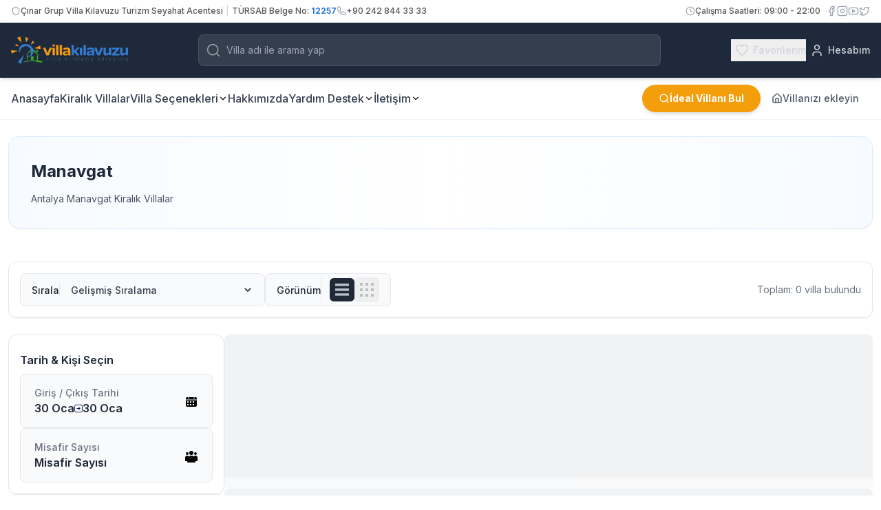

--- FILE ---
content_type: text/html; charset=utf-8
request_url: https://www.villakilavuzu.com/manavgat-kiralik-villa
body_size: 18623
content:
<!DOCTYPE html><html lang="tr"><head><meta charSet="utf-8"/><meta name="viewport" content="width=device-width, initial-scale=1, maximum-scale=1, user-scalable=no"/><link rel="preload" as="image" imageSrcSet="/_next/image?url=%2Flogo.png&amp;w=640&amp;q=75&amp;dpl=dpl_BG2mtmXWH7dQkzdnC1XspgN1xdQR 640w, /_next/image?url=%2Flogo.png&amp;w=750&amp;q=75&amp;dpl=dpl_BG2mtmXWH7dQkzdnC1XspgN1xdQR 750w, /_next/image?url=%2Flogo.png&amp;w=828&amp;q=75&amp;dpl=dpl_BG2mtmXWH7dQkzdnC1XspgN1xdQR 828w, /_next/image?url=%2Flogo.png&amp;w=1080&amp;q=75&amp;dpl=dpl_BG2mtmXWH7dQkzdnC1XspgN1xdQR 1080w, /_next/image?url=%2Flogo.png&amp;w=1200&amp;q=75&amp;dpl=dpl_BG2mtmXWH7dQkzdnC1XspgN1xdQR 1200w, /_next/image?url=%2Flogo.png&amp;w=1920&amp;q=75&amp;dpl=dpl_BG2mtmXWH7dQkzdnC1XspgN1xdQR 1920w, /_next/image?url=%2Flogo.png&amp;w=2048&amp;q=75&amp;dpl=dpl_BG2mtmXWH7dQkzdnC1XspgN1xdQR 2048w, /_next/image?url=%2Flogo.png&amp;w=3840&amp;q=75&amp;dpl=dpl_BG2mtmXWH7dQkzdnC1XspgN1xdQR 3840w" imageSizes="100vw"/><link rel="stylesheet" href="/_next/static/chunks/b45def18bebbb093.css?dpl=dpl_BG2mtmXWH7dQkzdnC1XspgN1xdQR" data-precedence="next"/><link rel="stylesheet" href="/_next/static/chunks/f63aea8e60cec792.css?dpl=dpl_BG2mtmXWH7dQkzdnC1XspgN1xdQR" data-precedence="next"/><link rel="stylesheet" href="/_next/static/chunks/4f5c86d33a25d4a3.css?dpl=dpl_BG2mtmXWH7dQkzdnC1XspgN1xdQR" data-precedence="next"/><link rel="stylesheet" href="/_next/static/chunks/1610c054d6bc487c.css?dpl=dpl_BG2mtmXWH7dQkzdnC1XspgN1xdQR" data-precedence="next"/><link rel="preload" as="script" fetchPriority="low" href="/_next/static/chunks/a34af55ba4257115.js?dpl=dpl_BG2mtmXWH7dQkzdnC1XspgN1xdQR"/><script src="/_next/static/chunks/04f5aff94aec4967.js?dpl=dpl_BG2mtmXWH7dQkzdnC1XspgN1xdQR" async=""></script><script src="/_next/static/chunks/a604357fc9808239.js?dpl=dpl_BG2mtmXWH7dQkzdnC1XspgN1xdQR" async=""></script><script src="/_next/static/chunks/2aaa6ec28968ffd4.js?dpl=dpl_BG2mtmXWH7dQkzdnC1XspgN1xdQR" async=""></script><script src="/_next/static/chunks/turbopack-87314937209f86b7.js?dpl=dpl_BG2mtmXWH7dQkzdnC1XspgN1xdQR" async=""></script><script src="/_next/static/chunks/2caa33a942c5f527.js?dpl=dpl_BG2mtmXWH7dQkzdnC1XspgN1xdQR" async=""></script><script src="/_next/static/chunks/7bb5bca83d4c5a82.js?dpl=dpl_BG2mtmXWH7dQkzdnC1XspgN1xdQR" async=""></script><script src="/_next/static/chunks/2b77a62a72aa914b.js?dpl=dpl_BG2mtmXWH7dQkzdnC1XspgN1xdQR" async=""></script><script src="/_next/static/chunks/d534e89db98ba2ca.js?dpl=dpl_BG2mtmXWH7dQkzdnC1XspgN1xdQR" async=""></script><script src="/_next/static/chunks/4cdc1b5b193be93d.js?dpl=dpl_BG2mtmXWH7dQkzdnC1XspgN1xdQR" async=""></script><script src="/_next/static/chunks/7d4854860b20ecd0.js?dpl=dpl_BG2mtmXWH7dQkzdnC1XspgN1xdQR" async=""></script><script src="/_next/static/chunks/7546c185d011222b.js?dpl=dpl_BG2mtmXWH7dQkzdnC1XspgN1xdQR" async=""></script><script src="/_next/static/chunks/562d7f92e649ddd9.js?dpl=dpl_BG2mtmXWH7dQkzdnC1XspgN1xdQR" async=""></script><script src="/_next/static/chunks/c903080ea6307919.js?dpl=dpl_BG2mtmXWH7dQkzdnC1XspgN1xdQR" async=""></script><script src="/_next/static/chunks/f916d94a3dafb1f8.js?dpl=dpl_BG2mtmXWH7dQkzdnC1XspgN1xdQR" async=""></script><script src="/_next/static/chunks/fedff1a7e187e276.js?dpl=dpl_BG2mtmXWH7dQkzdnC1XspgN1xdQR" async=""></script><script src="/_next/static/chunks/e946e608ab786e53.js?dpl=dpl_BG2mtmXWH7dQkzdnC1XspgN1xdQR" async=""></script><meta name="next-size-adjust" content=""/><script>(self.__next_s=self.__next_s||[]).push([0,{"children":"(function(w,d,s,l,i){w[l]=w[l]||[];w[l].push({'gtm.start':\n          new Date().getTime(),event:'gtm.js'});var f=d.getElementsByTagName(s)[0],\n          j=d.createElement(s),dl=l!='dataLayer'?'&l='+l:'';j.async=true;j.src=\n          'https://www.googletagmanager.com/gtm.js?id='+i+dl;f.parentNode.insertBefore(j,f);\n          })(window,document,'script','dataLayer','GTM-W4KW4NM');","id":"google-tag-manager"}])</script><script src="/_next/static/chunks/a6dad97d9634a72d.js?dpl=dpl_BG2mtmXWH7dQkzdnC1XspgN1xdQR" noModule=""></script></head><body class="inter_27c18908-module__9-Qq0W__className inter_27c18908-module__9-Qq0W__variable geteudoxussans_8ece58b2-module__-U70LW__variable default-theme"><div hidden=""><!--$?--><template id="B:0"></template><!--/$--></div><header class="relative w-full z-50"><div class="w-full bg-white border-b border-gray-100 py-2 hidden lg:block"><div class="container mx-auto px-4 flex justify-between items-center text-xs text-[#555] font-medium"><div class="flex items-center gap-6"><div class="flex items-center gap-1.5"><svg xmlns="http://www.w3.org/2000/svg" width="24" height="24" viewBox="0 0 24 24" fill="none" stroke="currentColor" stroke-width="2" stroke-linecap="round" stroke-linejoin="round" class="lucide lucide-shield w-3.5 h-3.5 text-gray-400"><path d="M20 13c0 5-3.5 7.5-7.66 8.95a1 1 0 0 1-.67-.01C7.5 20.5 4 18 4 13V6a1 1 0 0 1 1-1c2 0 4.5-1.2 6.24-2.72a1.17 1.17 0 0 1 1.52 0C14.51 3.81 17 5 19 5a1 1 0 0 1 1 1z"></path></svg><span>Çınar Grup Villa Kılavuzu Turizm Seyahat Acentesi</span><span class="mx-1 text-gray-300">|</span><span>TÜRSAB Belge No: <span class="font-bold text-[#2F79DA]">12257</span></span></div><div class="flex items-center gap-1.5"><svg xmlns="http://www.w3.org/2000/svg" width="24" height="24" viewBox="0 0 24 24" fill="none" stroke="currentColor" stroke-width="2" stroke-linecap="round" stroke-linejoin="round" class="lucide lucide-phone w-3.5 h-3.5 text-gray-400"><path d="M22 16.92v3a2 2 0 0 1-2.18 2 19.79 19.79 0 0 1-8.63-3.07 19.5 19.5 0 0 1-6-6 19.79 19.79 0 0 1-3.07-8.67A2 2 0 0 1 4.11 2h3a2 2 0 0 1 2 1.72 12.84 12.84 0 0 0 .7 2.81 2 2 0 0 1-.45 2.11L8.09 9.91a16 16 0 0 0 6 6l1.27-1.27a2 2 0 0 1 2.11-.45 12.84 12.84 0 0 0 2.81.7A2 2 0 0 1 22 16.92z"></path></svg><span>+90 242 844 33 33</span></div></div><div class="flex items-center gap-5"><div class="flex items-center gap-1.5 mr-2"><svg xmlns="http://www.w3.org/2000/svg" width="24" height="24" viewBox="0 0 24 24" fill="none" stroke="currentColor" stroke-width="2" stroke-linecap="round" stroke-linejoin="round" class="lucide lucide-clock w-3.5 h-3.5 text-gray-400"><circle cx="12" cy="12" r="10"></circle><polyline points="12 6 12 12 16 14"></polyline></svg><span>Çalışma Saatleri: <!-- -->09:00 - 22:00</span></div><div class="flex items-center gap-3"><a href="https://www.facebook.com/profile.php?id=100032170814560" target="_blank" rel="noopener noreferrer" class="text-gray-400 hover:text-[#1877F2] transition-colors" title="Facebook"><svg xmlns="http://www.w3.org/2000/svg" width="24" height="24" viewBox="0 0 24 24" fill="none" stroke="currentColor" stroke-width="2" stroke-linecap="round" stroke-linejoin="round" class="lucide lucide-facebook w-4 h-4"><path d="M18 2h-3a5 5 0 0 0-5 5v3H7v4h3v8h4v-8h3l1-4h-4V7a1 1 0 0 1 1-1h3z"></path></svg></a><a href="https://www.instagram.com/villakilavuzu/" target="_blank" rel="noopener noreferrer" class="text-gray-400 hover:text-[#E4405F] transition-colors" title="Instagram"><svg xmlns="http://www.w3.org/2000/svg" width="24" height="24" viewBox="0 0 24 24" fill="none" stroke="currentColor" stroke-width="2" stroke-linecap="round" stroke-linejoin="round" class="lucide lucide-instagram w-4 h-4"><rect width="20" height="20" x="2" y="2" rx="5" ry="5"></rect><path d="M16 11.37A4 4 0 1 1 12.63 8 4 4 0 0 1 16 11.37z"></path><line x1="17.5" x2="17.51" y1="6.5" y2="6.5"></line></svg></a><a href="https://www.youtube.com/channel/UCkVX7HK7_o6dRBCBRC6FrOw?view_as=subscriber" target="_blank" rel="noopener noreferrer" class="text-gray-400 hover:text-[#FF0000] transition-colors" title="YouTube"><svg xmlns="http://www.w3.org/2000/svg" width="24" height="24" viewBox="0 0 24 24" fill="none" stroke="currentColor" stroke-width="2" stroke-linecap="round" stroke-linejoin="round" class="lucide lucide-youtube w-4 h-4"><path d="M2.5 17a24.12 24.12 0 0 1 0-10 2 2 0 0 1 1.4-1.4 49.56 49.56 0 0 1 16.2 0A2 2 0 0 1 21.5 7a24.12 24.12 0 0 1 0 10 2 2 0 0 1-1.4 1.4 49.55 49.55 0 0 1-16.2 0A2 2 0 0 1 2.5 17"></path><path d="m10 15 5-3-5-3z"></path></svg></a><a href="https://twitter.com/villakilavuzu" target="_blank" rel="noopener noreferrer" class="text-gray-400 hover:text-[#1DA1F2] transition-colors" title="Twitter"><svg xmlns="http://www.w3.org/2000/svg" width="24" height="24" viewBox="0 0 24 24" fill="none" stroke="currentColor" stroke-width="2" stroke-linecap="round" stroke-linejoin="round" class="lucide lucide-twitter w-4 h-4"><path d="M22 4s-.7 2.1-2 3.4c1.6 10-9.4 17.3-18 11.6 2.2.1 4.4-.6 6-2C3 15.5.5 9.6 3 5c2.2 2.6 5.6 4.1 9 4-.9-4.2 4-6.6 7-3.8 1.1 0 3-1.2 3-1.2z"></path></svg></a></div></div></div></div><div class="bg-[#1e293b] text-white py-4 relative z-50 shadow-md"><div class="container mx-auto px-4"><div class="flex items-center justify-between gap-6 lg:gap-12"><a class="flex-shrink-0 group" href="/"><div class="relative w-[150px] md:w-[170px] h-[44px] md:h-[48px] transition-transform duration-300 group-hover:scale-105"><img alt="Villakilavuzu" decoding="async" data-nimg="fill" class="object-contain" style="position:absolute;height:100%;width:100%;left:0;top:0;right:0;bottom:0;color:transparent" sizes="100vw" srcSet="/_next/image?url=%2Flogo.png&amp;w=640&amp;q=75&amp;dpl=dpl_BG2mtmXWH7dQkzdnC1XspgN1xdQR 640w, /_next/image?url=%2Flogo.png&amp;w=750&amp;q=75&amp;dpl=dpl_BG2mtmXWH7dQkzdnC1XspgN1xdQR 750w, /_next/image?url=%2Flogo.png&amp;w=828&amp;q=75&amp;dpl=dpl_BG2mtmXWH7dQkzdnC1XspgN1xdQR 828w, /_next/image?url=%2Flogo.png&amp;w=1080&amp;q=75&amp;dpl=dpl_BG2mtmXWH7dQkzdnC1XspgN1xdQR 1080w, /_next/image?url=%2Flogo.png&amp;w=1200&amp;q=75&amp;dpl=dpl_BG2mtmXWH7dQkzdnC1XspgN1xdQR 1200w, /_next/image?url=%2Flogo.png&amp;w=1920&amp;q=75&amp;dpl=dpl_BG2mtmXWH7dQkzdnC1XspgN1xdQR 1920w, /_next/image?url=%2Flogo.png&amp;w=2048&amp;q=75&amp;dpl=dpl_BG2mtmXWH7dQkzdnC1XspgN1xdQR 2048w, /_next/image?url=%2Flogo.png&amp;w=3840&amp;q=75&amp;dpl=dpl_BG2mtmXWH7dQkzdnC1XspgN1xdQR 3840w" src="/_next/image?url=%2Flogo.png&amp;w=3840&amp;q=75&amp;dpl=dpl_BG2mtmXWH7dQkzdnC1XspgN1xdQR"/></div></a><div class="hidden lg:block flex-1 max-w-2xl"><div class="relative"><div class="relative w-full w-full"><div class="relative"><div class="absolute inset-y-0 left-0 pl-3 flex items-center pointer-events-none text-gray-300"><svg xmlns="http://www.w3.org/2000/svg" width="20" height="20" viewBox="0 0 20 20" fill="none"><path fill-rule="evenodd" clip-rule="evenodd" d="M13.9941 13.9941C14.3195 13.6687 14.8471 13.6687 15.1726 13.9941L18.9226 17.7441C19.248 18.0695 19.248 18.5972 18.9226 18.9226C18.5971 19.248 18.0695 19.248 17.7441 18.9226L13.9941 15.1726C13.6686 14.8472 13.6686 14.3195 13.9941 13.9941Z" fill="#94A0A0"></path><path fill-rule="evenodd" clip-rule="evenodd" d="M0.833008 9.16667C0.833008 4.56429 4.56397 0.833336 9.16634 0.833336C13.7687 0.833336 17.4997 4.56429 17.4997 9.16667C17.4997 13.769 13.7687 17.5 9.16634 17.5C4.56397 17.5 0.833008 13.769 0.833008 9.16667ZM9.16634 2.5C5.48444 2.5 2.49967 5.48477 2.49967 9.16667C2.49967 12.8486 5.48444 15.8333 9.16634 15.8333C12.8483 15.8333 15.833 12.8486 15.833 9.16667C15.833 5.48477 12.8483 2.5 9.16634 2.5Z" fill="#94A0A0"></path></svg></div><input placeholder="Villa adı ile arama yap" class="w-full pl-10 pr-10 py-2.5 lg:py-3 border border-white/10 rounded-lg focus:ring-2 focus:ring-blue-500/50 focus:border-blue-500/50 transition-all duration-200 bg-white/10 hover:bg-white/20 focus:bg-white/20 text-white placeholder-gray-400 text-sm outline-none" value=""/></div></div></div></div><div class="flex items-center gap-4 lg:gap-8"><button class="flex items-center gap-2.5 text-gray-300 hover:text-white transition-all group"><div class="relative p-1.5 rounded-full group-hover:bg-white/10 transition-colors"><svg xmlns="http://www.w3.org/2000/svg" width="24" height="24" viewBox="0 0 24 24" fill="none" stroke="currentColor" stroke-width="2" stroke-linecap="round" stroke-linejoin="round" class="lucide lucide-heart w-5 h-5 md:w-5.5 md:h-5.5"><path d="M19 14c1.49-1.46 3-3.21 3-5.5A5.5 5.5 0 0 0 16.5 3c-1.76 0-3 .5-4.5 2-1.5-1.5-2.74-2-4.5-2A5.5 5.5 0 0 0 2 8.5c0 2.3 1.5 4.05 3 5.5l7 7Z"></path></svg></div><span class="hidden lg:block text-sm font-medium">Favorilerim</span></button><a title="Rezervasyonlarım" class="flex items-center gap-2.5 text-gray-300 hover:text-white transition-all group" href="/rezervasyonlarim"><div class="p-1.5 rounded-full group-hover:bg-white/10 transition-colors"><svg xmlns="http://www.w3.org/2000/svg" width="24" height="24" viewBox="0 0 24 24" fill="none" stroke="currentColor" stroke-width="2" stroke-linecap="round" stroke-linejoin="round" class="lucide lucide-user w-5 h-5 md:w-5.5 md:h-5.5"><path d="M19 21v-2a4 4 0 0 0-4-4H9a4 4 0 0 0-4 4v2"></path><circle cx="12" cy="7" r="4"></circle></svg></div><span class="hidden lg:block text-sm font-medium">Hesabım</span></a><button type="button" class="lg:hidden ml-2 p-1 text-white"><svg xmlns="http://www.w3.org/2000/svg" width="24" height="24" viewBox="0 0 24 24" fill="none" stroke="currentColor" stroke-width="2" stroke-linecap="round" stroke-linejoin="round" class="lucide lucide-menu w-7 h-7"><line x1="4" x2="20" y1="12" y2="12"></line><line x1="4" x2="20" y1="6" y2="6"></line><line x1="4" x2="20" y1="18" y2="18"></line></svg></button></div></div></div></div><div class="bg-white border-b border-gray-100 hidden lg:block"><div class="container mx-auto px-4"><div class="flex items-center justify-between h-[60px]"><div class="flex-1 flex justify-start"><nav class="bg-transparent"><ul class="flex items-center justify-center xl:gap-8 lg:gap-6 gap-4"><li class="relative group"><a title="Anasayfa" class="transition-all duration-300 py-2 flex xl:text-base lg:text-sm text-sm font-medium items-center gap-2 relative text-gray-700 hover:text-[#2F79DA]" href="/">Anasayfa<span class="absolute bottom-0 left-0 w-full h-0.5 transform scale-x-0 group-hover:scale-x-100 transition-transform duration-300 origin-left bg-[#2F79DA]"></span></a></li><li class="relative group"><a title="Kiralık Villalar" class="transition-all duration-300 py-2 flex xl:text-base lg:text-sm text-sm font-medium items-center gap-2 relative text-gray-700 hover:text-[#2F79DA]" href="kiralik-villalar">Kiralık Villalar<span class="absolute bottom-0 left-0 w-full h-0.5 transform scale-x-0 group-hover:scale-x-100 transition-transform duration-300 origin-left bg-[#2F79DA]"></span></a></li><li class="relative group"><a title="Villa Seçenekleri" class="transition-all duration-300 py-2 flex xl:text-base lg:text-sm text-sm font-medium items-center gap-2 relative text-gray-700 hover:text-[#2F79DA]" href="villa-secenekleri">Villa Seçenekleri<img alt="down" loading="lazy" width="14" height="14" decoding="async" data-nimg="1" class="transition-transform duration-300 group-hover:rotate-180" style="color:transparent" src="/icons/down.svg?dpl=dpl_BG2mtmXWH7dQkzdnC1XspgN1xdQR"/><span class="absolute bottom-0 left-0 w-full h-0.5 transform scale-x-0 group-hover:scale-x-100 transition-transform duration-300 origin-left bg-[#2F79DA]"></span></a><ul class="absolute left-0 transform opacity-0 scale-95 -translate-y-2 invisible group-hover:opacity-100 group-hover:scale-100 group-hover:translate-y-0 group-hover:visible transition-all duration-300 ease-out bg-white shadow-xl rounded-xl py-3 mt-2 min-w-[220px] z-50 border border-gray-100"><li><a title="Muhafazakar Villalar" class="text-gray-700 hover:text-[#1f2937] hover:bg-[#F8F5F0] font-medium transition-all duration-200 py-3 px-6 block whitespace-nowrap border-l-4 border-transparent hover:border-[#E5E0D6]" href="muhafazakar-kiralik-villa">Muhafazakar Villalar</a></li><li><a title="Balayı Villaları" class="text-gray-700 hover:text-[#1f2937] hover:bg-[#F8F5F0] font-medium transition-all duration-200 py-3 px-6 block whitespace-nowrap border-l-4 border-transparent hover:border-[#E5E0D6]" href="kiralik-balayi-villalari">Balayı Villaları</a></li><li><a title="Deniz Manzaralı Villalar" class="text-gray-700 hover:text-[#1f2937] hover:bg-[#F8F5F0] font-medium transition-all duration-200 py-3 px-6 block whitespace-nowrap border-l-4 border-transparent hover:border-[#E5E0D6]" href="deniz-manzarali-kiralik-villalar">Deniz Manzaralı Villalar</a></li><li><a title="Doğa Manzaralı Villalar" class="text-gray-700 hover:text-[#1f2937] hover:bg-[#F8F5F0] font-medium transition-all duration-200 py-3 px-6 block whitespace-nowrap border-l-4 border-transparent hover:border-[#E5E0D6]" href="kiralik-doga-manzarali-villalar">Doğa Manzaralı Villalar</a></li><li><a title="Çocuk Havuzlu Villalar" class="text-gray-700 hover:text-[#1f2937] hover:bg-[#F8F5F0] font-medium transition-all duration-200 py-3 px-6 block whitespace-nowrap border-l-4 border-transparent hover:border-[#E5E0D6]" href="kiralik-cocuk-havuzlu-villalar">Çocuk Havuzlu Villalar</a></li><li><a title="Kapalı Isıtmalı Havuzlu Villalar" class="text-gray-700 hover:text-[#1f2937] hover:bg-[#F8F5F0] font-medium transition-all duration-200 py-3 px-6 block whitespace-nowrap border-l-4 border-transparent hover:border-[#E5E0D6]" href="kapali-isitmali-havuzlu-villa">Kapalı Isıtmalı Havuzlu Villalar</a></li><li><a title="Dış Havuzu Isıtmalı Villalar" class="text-gray-700 hover:text-[#1f2937] hover:bg-[#F8F5F0] font-medium transition-all duration-200 py-3 px-6 block whitespace-nowrap border-l-4 border-transparent hover:border-[#E5E0D6]" href="dis-havuzu-isitmali-villalar">Dış Havuzu Isıtmalı Villalar</a></li><li><a title="Denize Yakın Villalar" class="text-gray-700 hover:text-[#1f2937] hover:bg-[#F8F5F0] font-medium transition-all duration-200 py-3 px-6 block whitespace-nowrap border-l-4 border-transparent hover:border-[#E5E0D6]" href="denize-yakin-kiralik-villalar">Denize Yakın Villalar</a></li><li><a title="Denize Yakın Villalar" class="text-gray-700 hover:text-[#1f2937] hover:bg-[#F8F5F0] font-medium transition-all duration-200 py-3 px-6 block whitespace-nowrap border-l-4 border-transparent hover:border-[#E5E0D6]" href="denize-yakin-kiralik-villalar">Denize Yakın Villalar</a></li><li><a title="Lüks Kiralık Villalar" class="text-gray-700 hover:text-[#1f2937] hover:bg-[#F8F5F0] font-medium transition-all duration-200 py-3 px-6 block whitespace-nowrap border-l-4 border-transparent hover:border-[#E5E0D6]" href="luks-kiralik-villa">Lüks Kiralık Villalar</a></li><li><a title="Jakuzili Kiralık Villalar" class="text-gray-700 hover:text-[#1f2937] hover:bg-[#F8F5F0] font-medium transition-all duration-200 py-3 px-6 block whitespace-nowrap border-l-4 border-transparent hover:border-[#E5E0D6]" href="jakuzili-kiralik-villalar">Jakuzili Kiralık Villalar</a></li><li><a title="Saunalı Villalar" class="text-gray-700 hover:text-[#1f2937] hover:bg-[#F8F5F0] font-medium transition-all duration-200 py-3 px-6 block whitespace-nowrap border-l-4 border-transparent hover:border-[#E5E0D6]" href="saunali-kiralik-villalar">Saunalı Villalar</a></li><li><a title="Evcil Hayvan Kabul Eden Villalar" class="text-gray-700 hover:text-[#1f2937] hover:bg-[#F8F5F0] font-medium transition-all duration-200 py-3 px-6 block whitespace-nowrap border-l-4 border-transparent hover:border-[#E5E0D6]" href="evcil-hayvan-kabul-eden-villalar">Evcil Hayvan Kabul Eden Villalar</a></li><li><a title="Aktiviteli Villalar" class="text-gray-700 hover:text-[#1f2937] hover:bg-[#F8F5F0] font-medium transition-all duration-200 py-3 px-6 block whitespace-nowrap border-l-4 border-transparent hover:border-[#E5E0D6]" href="aktiviteli-villalar">Aktiviteli Villalar</a></li><li><a title="Çocuk Oyun Aktiviteli Villalar" class="text-gray-700 hover:text-[#1f2937] hover:bg-[#F8F5F0] font-medium transition-all duration-200 py-3 px-6 block whitespace-nowrap border-l-4 border-transparent hover:border-[#E5E0D6]" href="cocuk-oyun-aktiviteli-villalar">Çocuk Oyun Aktiviteli Villalar</a></li><li><a title="2026 Yılı Villalar" class="text-gray-700 hover:text-[#1f2937] hover:bg-[#F8F5F0] font-medium transition-all duration-200 py-3 px-6 block whitespace-nowrap border-l-4 border-transparent hover:border-[#E5E0D6]" href="2026-yili-villalar">2026 Yılı Villalar</a></li></ul></li><li class="relative group"><a title="Hakkımızda" class="transition-all duration-300 py-2 flex xl:text-base lg:text-sm text-sm font-medium items-center gap-2 relative text-gray-700 hover:text-[#2F79DA]" href="hakkimizda">Hakkımızda<span class="absolute bottom-0 left-0 w-full h-0.5 transform scale-x-0 group-hover:scale-x-100 transition-transform duration-300 origin-left bg-[#2F79DA]"></span></a></li><li class="relative group"><a title="Yardım Destek" class="transition-all duration-300 py-2 flex xl:text-base lg:text-sm text-sm font-medium items-center gap-2 relative text-gray-700 hover:text-[#2F79DA]" href="yardim-destek">Yardım Destek<img alt="down" loading="lazy" width="14" height="14" decoding="async" data-nimg="1" class="transition-transform duration-300 group-hover:rotate-180" style="color:transparent" src="/icons/down.svg?dpl=dpl_BG2mtmXWH7dQkzdnC1XspgN1xdQR"/><span class="absolute bottom-0 left-0 w-full h-0.5 transform scale-x-0 group-hover:scale-x-100 transition-transform duration-300 origin-left bg-[#2F79DA]"></span></a><ul class="absolute left-0 transform opacity-0 scale-95 -translate-y-2 invisible group-hover:opacity-100 group-hover:scale-100 group-hover:translate-y-0 group-hover:visible transition-all duration-300 ease-out bg-white shadow-xl rounded-xl py-3 mt-2 min-w-[220px] z-50 border border-gray-100"><li><a title="Genel Bilgiler" class="text-gray-700 hover:text-[#1f2937] hover:bg-[#F8F5F0] font-medium transition-all duration-200 py-3 px-6 block whitespace-nowrap border-l-4 border-transparent hover:border-[#E5E0D6]" href="Genel-bilgiler">Genel Bilgiler</a></li><li><a title="Banka Hesapları" class="text-gray-700 hover:text-[#1f2937] hover:bg-[#F8F5F0] font-medium transition-all duration-200 py-3 px-6 block whitespace-nowrap border-l-4 border-transparent hover:border-[#E5E0D6]" href="banka-hesaplari">Banka Hesapları</a></li><li><a title="Sık Sorulan Sorular" class="text-gray-700 hover:text-[#1f2937] hover:bg-[#F8F5F0] font-medium transition-all duration-200 py-3 px-6 block whitespace-nowrap border-l-4 border-transparent hover:border-[#E5E0D6]" href="sikca-sorulan-sorular">Sık Sorulan Sorular</a></li><li><a title="Kiralama Sözleşmesi" class="text-gray-700 hover:text-[#1f2937] hover:bg-[#F8F5F0] font-medium transition-all duration-200 py-3 px-6 block whitespace-nowrap border-l-4 border-transparent hover:border-[#E5E0D6]" href="kiralama-sozlesmesi">Kiralama Sözleşmesi</a></li><li><a title="Çerez Politikası" class="text-gray-700 hover:text-[#1f2937] hover:bg-[#F8F5F0] font-medium transition-all duration-200 py-3 px-6 block whitespace-nowrap border-l-4 border-transparent hover:border-[#E5E0D6]" href="cerez-politikasi">Çerez Politikası</a></li><li><a title="Gizlilik ve Güvenlik Politikası" class="text-gray-700 hover:text-[#1f2937] hover:bg-[#F8F5F0] font-medium transition-all duration-200 py-3 px-6 block whitespace-nowrap border-l-4 border-transparent hover:border-[#E5E0D6]" href="gizlilik-politikasi">Gizlilik ve Güvenlik Politikası</a></li><li><a title="Tatil Aktiviteleri" class="text-gray-700 hover:text-[#1f2937] hover:bg-[#F8F5F0] font-medium transition-all duration-200 py-3 px-6 block whitespace-nowrap border-l-4 border-transparent hover:border-[#E5E0D6]" href="tatil-aktiviteleri">Tatil Aktiviteleri</a></li></ul></li><li class="relative group"><a title="İletişim" class="transition-all duration-300 py-2 flex xl:text-base lg:text-sm text-sm font-medium items-center gap-2 relative text-gray-700 hover:text-[#2F79DA]" href="iletisim">İletişim<img alt="down" loading="lazy" width="14" height="14" decoding="async" data-nimg="1" class="transition-transform duration-300 group-hover:rotate-180" style="color:transparent" src="/icons/down.svg?dpl=dpl_BG2mtmXWH7dQkzdnC1XspgN1xdQR"/><span class="absolute bottom-0 left-0 w-full h-0.5 transform scale-x-0 group-hover:scale-x-100 transition-transform duration-300 origin-left bg-[#2F79DA]"></span></a><ul class="absolute left-0 transform opacity-0 scale-95 -translate-y-2 invisible group-hover:opacity-100 group-hover:scale-100 group-hover:translate-y-0 group-hover:visible transition-all duration-300 ease-out bg-white shadow-xl rounded-xl py-3 mt-2 min-w-[220px] z-50 border border-gray-100"><li><a title="Telefon Rehberi" class="text-gray-700 hover:text-[#1f2937] hover:bg-[#F8F5F0] font-medium transition-all duration-200 py-3 px-6 block whitespace-nowrap border-l-4 border-transparent hover:border-[#E5E0D6]" href="telefon-rehberi">Telefon Rehberi</a></li><li><a title="İletişim" class="text-gray-700 hover:text-[#1f2937] hover:bg-[#F8F5F0] font-medium transition-all duration-200 py-3 px-6 block whitespace-nowrap border-l-4 border-transparent hover:border-[#E5E0D6]" href="iletisim">İletişim</a></li></ul></li></ul></nav></div><div class="flex items-center gap-3"><a class="flex items-center gap-2 bg-[#F59E0B] hover:bg-[#D97706] text-white px-6 py-2.5 rounded-full font-bold text-sm transition-colors shadow-md" href="/villa-secenekleri"><svg xmlns="http://www.w3.org/2000/svg" width="24" height="24" viewBox="0 0 24 24" fill="none" stroke="currentColor" stroke-width="2" stroke-linecap="round" stroke-linejoin="round" class="lucide lucide-search w-4 h-4"><circle cx="11" cy="11" r="8"></circle><path d="m21 21-4.3-4.3"></path></svg><span>İdeal Villanı Bul</span></a><a title="Villanızı ekleyin" class="flex items-center gap-2 text-gray-600 hover:text-[#2F79DA] px-4 py-2 font-medium text-sm transition-colors" href="/villanizi-ekleyin"><svg xmlns="http://www.w3.org/2000/svg" width="24" height="24" viewBox="0 0 24 24" fill="none" stroke="currentColor" stroke-width="2" stroke-linecap="round" stroke-linejoin="round" class="lucide lucide-house w-4 h-4"><path d="M15 21v-8a1 1 0 0 0-1-1h-4a1 1 0 0 0-1 1v8"></path><path d="M3 10a2 2 0 0 1 .709-1.528l7-5.999a2 2 0 0 1 2.582 0l7 5.999A2 2 0 0 1 21 10v9a2 2 0 0 1-2 2H5a2 2 0 0 1-2-2z"></path></svg><span>Villanızı ekleyin</span></a></div></div></div></div></header><div class="container pt-6 lg:pb-6 pb-4 lg:mb-6 mb-4"><div class="bg-gradient-to-r from-blue-50/50 via-white to-blue-50/50 rounded-2xl shadow-sm border border-blue-100 p-6 md:p-8"><div class="flex lg:items-center lg:justify-between lg:flex-row flex-col gap-4"><div class="lg:w-2/3 w-full"><div class="lg:text-[24px] text-lg text-gray-800 leading-normal lg:mb-3 mb-2 lg:text-left text-center"><h1 class="font-bold">Manavgat</h1></div><span class="text-gray-600 sm:text-sm text-xs max-w-lg lg:text-left text-center block lg:mx-0 mx-auto leading-relaxed">Antalya Manavgat Kiralık Villalar</span></div><div class="lg:flex lg:justify-end w-full text-center"></div></div></div></div><div class="mt-0"><div class="container"><div class="lg:flex hidden items-center justify-between mb-6 p-4 bg-white rounded-xl border border-gray-200 shadow-sm"><div class="flex items-center gap-4"><div class="inline-flex items-center justify-center h-12 px-4 py-3 gap-3 flex-shrink-0 bg-gray-50 rounded-lg border border-gray-200 hover:bg-gray-100 transition-colors duration-200"><span class="text-[#1f2937] text-sm font-medium leading-normal">Sırala</span><select class="bg-transparent outline-none text-sm pr-2 text-[#374151] font-medium border-l border-gray-200 pl-3"><option value="0">Gelişmiş Sıralama</option><option value="1">Tarihe Göre (Önce En Eski)</option><option value="2">Tarihe Göre (Önce En Yeni)</option><option value="3">Fiyata Göre (Önce En Düşük)</option><option value="4">Fiyata Göre (Önce En Yüksek)</option><option value="5">Kişi Sayısına Göre (Önce En Az)</option><option value="6">Kişi Sayısına Göre (Önce En Fazla)</option></select></div><div class="inline-flex items-center h-12 px-4 py-3 gap-3 flex-shrink-0 rounded-lg bg-gray-50 border border-gray-200 hover:bg-gray-100 transition-colors duration-200"><span class="text-[#1f2937] text-sm font-medium leading-normal">Görünüm</span><div class="flex items-center gap-2 border-l border-gray-200 pl-3"><button type="button" class="p-2 rounded-md transition-all duration-200 bg-[#1f2937] text-white"><img alt="Liste Görünümü" loading="lazy" width="20" height="20" decoding="async" data-nimg="1" class="object-contain" style="color:transparent" src="/icons/yatay_gorunum.svg?dpl=dpl_BG2mtmXWH7dQkzdnC1XspgN1xdQR"/></button><button type="button" class="p-2 rounded-md transition-all duration-200 text-[#6b7280] hover:bg-gray-100"><img alt="Kart Görünümü" loading="lazy" width="20" height="20" decoding="async" data-nimg="1" class="object-contain" style="color:transparent" src="/icons/listeGorunumu.svg?dpl=dpl_BG2mtmXWH7dQkzdnC1XspgN1xdQR"/></button></div></div></div><div class="flex items-center gap-2 text-sm text-[#6b7280]"><span>Toplam: <!-- -->0<!-- --> villa bulundu</span></div></div><div class="flex items-center gap-2 mb-4 lg:hidden md:gap-6 sm:gap-3 sm:mb-6 p-4 bg-white rounded-xl border border-gray-200 shadow-sm"><div class="flex items-center justify-center flex-auto gap-2 px-4 py-3 border rounded-lg sm:px-6 sm:py-4 text-[#1f2937] border-[#1f2937] hover:bg-[#1f2937] hover:text-white transition-colors duration-200"><img alt="sort" loading="lazy" width="25" height="25" decoding="async" data-nimg="1" style="color:transparent" src="/icons/filter.svg?dpl=dpl_BG2mtmXWH7dQkzdnC1XspgN1xdQR"/><span class="font-bold leading-normal">Filtrele</span></div><div class="flex items-center justify-center flex-auto gap-2 px-4 py-3 border rounded-lg sm:px-6 sm:py-4 text-[#1f2937] border-[#1f2937] hover:bg-[#1f2937] hover:text-white transition-colors duration-200"><img alt="sort" loading="lazy" width="25" height="25" decoding="async" data-nimg="1" style="color:transparent" src="/icons/sort.svg?dpl=dpl_BG2mtmXWH7dQkzdnC1XspgN1xdQR"/><span class="font-bold leading-normal">Sırala</span></div></div><div class="flex gap-5"><div class="lg:w-1/4 lg:block hidden"><div class="lg:static fixed right-0 top-full w-full lg:h-auto h-0 transtionDelayx overflow-y-auto lg:overflow-y-visible lg:visible invisible lg:opacity-100 opacity-0 lg:bg-transparent bg-white z-[55] flex flex-col lg:px-0 px-4 gap-4"><div class="flex flex-col items-start self-stretch gap-3 p-4 rounded-xl border border-gray-200 bg-white shadow-sm"><div class="flex py-2 px-0 text-[#1f2937] font-semibold text-base leading-normal">Tarih &amp; Kişi Seçin</div><div class="flex flex-col gap-3 w-full"><div class="relative"><div class="py-4 px-5 flex items-center self-stretch justify-between rounded-lg bg-gray-50 border border-gray-200 relative cursor-pointer hover:bg-gray-100 transition-colors duration-200"><div class="flex flex-col gap-2"><span class="text-[#6b7280] text-sm font-medium leading-normal">Giriş / Çıkış Tarihi</span><div class="flex items-center gap-4"><span class="text-[#1f2937] font-semibold leading-normal">30 Oca</span><img alt="arrow-right" loading="lazy" width="12" height="12" decoding="async" data-nimg="1" class="object-contain flex-shrink-0" style="color:transparent" src="/icons/arrow-right.svg?dpl=dpl_BG2mtmXWH7dQkzdnC1XspgN1xdQR"/><span class="text-[#1f2937] font-semibold leading-normal">30 Oca</span></div></div><img alt="calendar" loading="lazy" width="20" height="20" decoding="async" data-nimg="1" class="object-contain" style="color:transparent" src="/icons/002-calendar.svg?dpl=dpl_BG2mtmXWH7dQkzdnC1XspgN1xdQR"/></div></div><div class="relative"><div class="flex items-center self-stretch justify-between rounded-lg bg-gray-50 border border-gray-200 py-4 px-5 cursor-pointer hover:bg-gray-100 transition-colors duration-200"><div class="flex flex-col gap-2"><span class="text-[#6b7280] text-sm font-medium leading-normal">Misafir Sayısı</span><span class="text-[#1f2937] font-semibold leading-normal">Misafir Sayısı</span></div><img alt="calendar" loading="lazy" width="20" height="20" decoding="async" data-nimg="1" class="object-contain" style="color:transparent" src="/icons/003-users.svg?dpl=dpl_BG2mtmXWH7dQkzdnC1XspgN1xdQR"/></div></div></div></div><div class="flex flex-col items-start self-stretch gap-3 p-4 rounded-xl border border-gray-200 bg-white shadow-sm"><div class="flex py-2 px-0 text-[#1f2937] font-semibold text-base leading-normal">Villa Tipi</div><div class="flex items-center justify-center py-8 w-full"><div class="animate-spin rounded-full h-8 w-8 border-b-2 border-indigo-900"></div></div></div><div class="flex flex-col items-start self-stretch gap-3 p-4 rounded-xl border border-gray-200 bg-white shadow-sm"><div class="flex py-2 px-0 text-[#1f2937] font-semibold text-base leading-normal">Bölgeler</div><div class="relative flex flex-col w-full"><div class="flex items-center justify-center py-8"><div class="animate-spin rounded-full h-8 w-8 border-b-2 border-indigo-900"></div></div></div></div><div class="flex flex-col items-start self-stretch gap-0.5 p-4 rounded-xl border border-gray-200 bg-white"><div class="flex flex-col items-start w-full"><div class="flex flex-col gap-4 items-start w-full"><div class="flex items-center gap-1 py-2"><span class="text-base font-semibold text-gray-900">Fiyat Aralığı</span><span class="text-xs font-medium text-gray-500">/ Gecelik</span></div><div class="w-full px-2"><div class="relative w-full h-8"><div class="absolute top-3 w-full h-1.5 bg-gray-200 rounded-full"></div><div class="absolute top-3 h-1.5 bg-[#2F79DA] rounded-full" style="left:0%;width:100%"></div><div class="absolute top-1 w-6 h-6 bg-white border-2 border-[#2F79DA] rounded-full cursor-pointer transform -translate-x-1/2 shadow-md hover:shadow-lg transition-shadow touch-none" style="left:0%"></div><div class="absolute top-1 w-6 h-6 bg-white border-2 border-[#2F79DA] rounded-full cursor-pointer transform -translate-x-1/2 shadow-md hover:shadow-lg transition-shadow touch-none" style="left:100%"></div></div><div class="flex justify-between mt-2 text-xs text-gray-500"><span>₺<!-- -->0</span><span>₺<!-- -->1.000.000</span></div></div><div class="flex gap-3 items-center w-full"><div class="flex flex-col gap-1.5 items-start flex-1"><label class="text-xs font-medium text-gray-600">Min. Fiyat</label><div class="flex items-center w-full bg-white rounded-lg border border-gray-200 hover:border-[#2F79DA] transition-colors px-3 py-2.5"><input type="number" class="text-sm font-semibold text-gray-900 w-full outline-none border-none bg-transparent" min="0" step="1" value="0"/><span class="text-xs font-medium text-gray-500 ml-2 flex-shrink-0">₺</span></div></div><div class="flex flex-col gap-1.5 items-start flex-1"><label class="text-xs font-medium text-gray-600">Max. Fiyat</label><div class="flex items-center w-full bg-white rounded-lg border border-gray-200 hover:border-[#2F79DA] transition-colors px-3 py-2.5"><input type="number" class="text-sm font-semibold text-gray-900 w-full outline-none border-none bg-transparent" min="0" step="1" value="1000000"/><span class="text-xs font-medium text-gray-500 ml-2 flex-shrink-0">₺</span></div></div></div></div></div></div></div></div><div class="lg:w-3/4 w-full"><div class="flex flex-col gap-3 lg:gap-4 lg:mb-[51px] md:mb-8 mb-5"><div class="animate-pulse  bg-gray-100 rounded-lg overflow-hidden h-56"><div class="bg-gray-200 w-full h-52"></div><div class="p-4"><div class="h-6 bg-gray-200 rounded-md w-3/4 mb-4"></div><div class="h-4 bg-gray-200 rounded-md w-full mb-2"></div><div class="h-4 bg-gray-200 rounded-md w-5/6 mb-2"></div><div class="h-4 bg-gray-200 rounded-md w-4/6 mb-6"></div><div class="flex justify-between items-center mb-4"><div class="h-5 bg-gray-200 rounded-md w-1/4"></div><div class="h-5 bg-gray-200 rounded-md w-1/4"></div></div><div class="h-10 bg-gray-200 rounded-md w-full mt-4"></div></div></div><div class="animate-pulse  bg-gray-100 rounded-lg overflow-hidden h-56"><div class="bg-gray-200 w-full h-52"></div><div class="p-4"><div class="h-6 bg-gray-200 rounded-md w-3/4 mb-4"></div><div class="h-4 bg-gray-200 rounded-md w-full mb-2"></div><div class="h-4 bg-gray-200 rounded-md w-5/6 mb-2"></div><div class="h-4 bg-gray-200 rounded-md w-4/6 mb-6"></div><div class="flex justify-between items-center mb-4"><div class="h-5 bg-gray-200 rounded-md w-1/4"></div><div class="h-5 bg-gray-200 rounded-md w-1/4"></div></div><div class="h-10 bg-gray-200 rounded-md w-full mt-4"></div></div></div><div class="animate-pulse  bg-gray-100 rounded-lg overflow-hidden h-56"><div class="bg-gray-200 w-full h-52"></div><div class="p-4"><div class="h-6 bg-gray-200 rounded-md w-3/4 mb-4"></div><div class="h-4 bg-gray-200 rounded-md w-full mb-2"></div><div class="h-4 bg-gray-200 rounded-md w-5/6 mb-2"></div><div class="h-4 bg-gray-200 rounded-md w-4/6 mb-6"></div><div class="flex justify-between items-center mb-4"><div class="h-5 bg-gray-200 rounded-md w-1/4"></div><div class="h-5 bg-gray-200 rounded-md w-1/4"></div></div><div class="h-10 bg-gray-200 rounded-md w-full mt-4"></div></div></div><div class="animate-pulse  bg-gray-100 rounded-lg overflow-hidden h-56"><div class="bg-gray-200 w-full h-52"></div><div class="p-4"><div class="h-6 bg-gray-200 rounded-md w-3/4 mb-4"></div><div class="h-4 bg-gray-200 rounded-md w-full mb-2"></div><div class="h-4 bg-gray-200 rounded-md w-5/6 mb-2"></div><div class="h-4 bg-gray-200 rounded-md w-4/6 mb-6"></div><div class="flex justify-between items-center mb-4"><div class="h-5 bg-gray-200 rounded-md w-1/4"></div><div class="h-5 bg-gray-200 rounded-md w-1/4"></div></div><div class="h-10 bg-gray-200 rounded-md w-full mt-4"></div></div></div><div class="animate-pulse  bg-gray-100 rounded-lg overflow-hidden h-56"><div class="bg-gray-200 w-full h-52"></div><div class="p-4"><div class="h-6 bg-gray-200 rounded-md w-3/4 mb-4"></div><div class="h-4 bg-gray-200 rounded-md w-full mb-2"></div><div class="h-4 bg-gray-200 rounded-md w-5/6 mb-2"></div><div class="h-4 bg-gray-200 rounded-md w-4/6 mb-6"></div><div class="flex justify-between items-center mb-4"><div class="h-5 bg-gray-200 rounded-md w-1/4"></div><div class="h-5 bg-gray-200 rounded-md w-1/4"></div></div><div class="h-10 bg-gray-200 rounded-md w-full mt-4"></div></div></div><div class="animate-pulse  bg-gray-100 rounded-lg overflow-hidden h-56"><div class="bg-gray-200 w-full h-52"></div><div class="p-4"><div class="h-6 bg-gray-200 rounded-md w-3/4 mb-4"></div><div class="h-4 bg-gray-200 rounded-md w-full mb-2"></div><div class="h-4 bg-gray-200 rounded-md w-5/6 mb-2"></div><div class="h-4 bg-gray-200 rounded-md w-4/6 mb-6"></div><div class="flex justify-between items-center mb-4"><div class="h-5 bg-gray-200 rounded-md w-1/4"></div><div class="h-5 bg-gray-200 rounded-md w-1/4"></div></div><div class="h-10 bg-gray-200 rounded-md w-full mt-4"></div></div></div><div class="animate-pulse  bg-gray-100 rounded-lg overflow-hidden h-56"><div class="bg-gray-200 w-full h-52"></div><div class="p-4"><div class="h-6 bg-gray-200 rounded-md w-3/4 mb-4"></div><div class="h-4 bg-gray-200 rounded-md w-full mb-2"></div><div class="h-4 bg-gray-200 rounded-md w-5/6 mb-2"></div><div class="h-4 bg-gray-200 rounded-md w-4/6 mb-6"></div><div class="flex justify-between items-center mb-4"><div class="h-5 bg-gray-200 rounded-md w-1/4"></div><div class="h-5 bg-gray-200 rounded-md w-1/4"></div></div><div class="h-10 bg-gray-200 rounded-md w-full mt-4"></div></div></div><div class="animate-pulse  bg-gray-100 rounded-lg overflow-hidden h-56"><div class="bg-gray-200 w-full h-52"></div><div class="p-4"><div class="h-6 bg-gray-200 rounded-md w-3/4 mb-4"></div><div class="h-4 bg-gray-200 rounded-md w-full mb-2"></div><div class="h-4 bg-gray-200 rounded-md w-5/6 mb-2"></div><div class="h-4 bg-gray-200 rounded-md w-4/6 mb-6"></div><div class="flex justify-between items-center mb-4"><div class="h-5 bg-gray-200 rounded-md w-1/4"></div><div class="h-5 bg-gray-200 rounded-md w-1/4"></div></div><div class="h-10 bg-gray-200 rounded-md w-full mt-4"></div></div></div><div class="animate-pulse  bg-gray-100 rounded-lg overflow-hidden h-56"><div class="bg-gray-200 w-full h-52"></div><div class="p-4"><div class="h-6 bg-gray-200 rounded-md w-3/4 mb-4"></div><div class="h-4 bg-gray-200 rounded-md w-full mb-2"></div><div class="h-4 bg-gray-200 rounded-md w-5/6 mb-2"></div><div class="h-4 bg-gray-200 rounded-md w-4/6 mb-6"></div><div class="flex justify-between items-center mb-4"><div class="h-5 bg-gray-200 rounded-md w-1/4"></div><div class="h-5 bg-gray-200 rounded-md w-1/4"></div></div><div class="h-10 bg-gray-200 rounded-md w-full mt-4"></div></div></div><div class="animate-pulse  bg-gray-100 rounded-lg overflow-hidden h-56"><div class="bg-gray-200 w-full h-52"></div><div class="p-4"><div class="h-6 bg-gray-200 rounded-md w-3/4 mb-4"></div><div class="h-4 bg-gray-200 rounded-md w-full mb-2"></div><div class="h-4 bg-gray-200 rounded-md w-5/6 mb-2"></div><div class="h-4 bg-gray-200 rounded-md w-4/6 mb-6"></div><div class="flex justify-between items-center mb-4"><div class="h-5 bg-gray-200 rounded-md w-1/4"></div><div class="h-5 bg-gray-200 rounded-md w-1/4"></div></div><div class="h-10 bg-gray-200 rounded-md w-full mt-4"></div></div></div><div class="animate-pulse  bg-gray-100 rounded-lg overflow-hidden h-56"><div class="bg-gray-200 w-full h-52"></div><div class="p-4"><div class="h-6 bg-gray-200 rounded-md w-3/4 mb-4"></div><div class="h-4 bg-gray-200 rounded-md w-full mb-2"></div><div class="h-4 bg-gray-200 rounded-md w-5/6 mb-2"></div><div class="h-4 bg-gray-200 rounded-md w-4/6 mb-6"></div><div class="flex justify-between items-center mb-4"><div class="h-5 bg-gray-200 rounded-md w-1/4"></div><div class="h-5 bg-gray-200 rounded-md w-1/4"></div></div><div class="h-10 bg-gray-200 rounded-md w-full mt-4"></div></div></div><div class="animate-pulse  bg-gray-100 rounded-lg overflow-hidden h-56"><div class="bg-gray-200 w-full h-52"></div><div class="p-4"><div class="h-6 bg-gray-200 rounded-md w-3/4 mb-4"></div><div class="h-4 bg-gray-200 rounded-md w-full mb-2"></div><div class="h-4 bg-gray-200 rounded-md w-5/6 mb-2"></div><div class="h-4 bg-gray-200 rounded-md w-4/6 mb-6"></div><div class="flex justify-between items-center mb-4"><div class="h-5 bg-gray-200 rounded-md w-1/4"></div><div class="h-5 bg-gray-200 rounded-md w-1/4"></div></div><div class="h-10 bg-gray-200 rounded-md w-full mt-4"></div></div></div></div><div class="flex items-center justify-center flex-wrap gap-1"><div class="flex items-center justify-center md:w-16 w-8 md:h-16 h-8 rounded-full border border-[#A2A8B1] cursor-pointer opacity-50 cursor-not-allowed"><img alt="left" loading="lazy" width="24" height="24" decoding="async" data-nimg="1" class="object-contain" style="color:transparent" src="/icons/chevron-left.svg?dpl=dpl_BG2mtmXWH7dQkzdnC1XspgN1xdQR"/></div><div class="flex items-center justify-center md:w-16 w-8 md:h-16 h-8 rounded-md cursor-pointer bg-primary"><span class="text-lg font-medium text-white">1</span></div><div class="flex items-center justify-center md:w-16 w-8 md:h-16 h-8 rounded-full border border-[#A2A8B1] cursor-pointer opacity-50 cursor-not-allowed"><img alt="right" loading="lazy" width="24" height="24" decoding="async" data-nimg="1" class="object-contain" style="color:transparent" src="/icons/chevron-right.svg?dpl=dpl_BG2mtmXWH7dQkzdnC1XspgN1xdQR"/></div></div></div></div></div></div><footer class="bg-white text-[#111827] md:pt-12 sm:pt-10 pt-5 mb-16 lg:mb-0 relative"><div class="container"><div class="relative bg-white rounded-[2rem] shadow-sm p-8 lg:p-12 mb-8 border border-gray-100"><div class="flex flex-col lg:flex-row gap-12 lg:gap-20"><div class="flex flex-col items-start lg:w-1/4 w-full shrink-0"><a title="Kiralık Villa" class="block mb-8" href="/"><div class="w-[200px] h-[50px] relative"><img alt="logo" loading="lazy" decoding="async" data-nimg="fill" class="object-contain object-left" style="position:absolute;height:100%;width:100%;left:0;top:0;right:0;bottom:0;color:transparent" sizes="100vw" srcSet="/_next/image?url=%2Flogo.png&amp;w=640&amp;q=75&amp;dpl=dpl_BG2mtmXWH7dQkzdnC1XspgN1xdQR 640w, /_next/image?url=%2Flogo.png&amp;w=750&amp;q=75&amp;dpl=dpl_BG2mtmXWH7dQkzdnC1XspgN1xdQR 750w, /_next/image?url=%2Flogo.png&amp;w=828&amp;q=75&amp;dpl=dpl_BG2mtmXWH7dQkzdnC1XspgN1xdQR 828w, /_next/image?url=%2Flogo.png&amp;w=1080&amp;q=75&amp;dpl=dpl_BG2mtmXWH7dQkzdnC1XspgN1xdQR 1080w, /_next/image?url=%2Flogo.png&amp;w=1200&amp;q=75&amp;dpl=dpl_BG2mtmXWH7dQkzdnC1XspgN1xdQR 1200w, /_next/image?url=%2Flogo.png&amp;w=1920&amp;q=75&amp;dpl=dpl_BG2mtmXWH7dQkzdnC1XspgN1xdQR 1920w, /_next/image?url=%2Flogo.png&amp;w=2048&amp;q=75&amp;dpl=dpl_BG2mtmXWH7dQkzdnC1XspgN1xdQR 2048w, /_next/image?url=%2Flogo.png&amp;w=3840&amp;q=75&amp;dpl=dpl_BG2mtmXWH7dQkzdnC1XspgN1xdQR 3840w" src="/_next/image?url=%2Flogo.png&amp;w=3840&amp;q=75&amp;dpl=dpl_BG2mtmXWH7dQkzdnC1XspgN1xdQR"/></div></a><div class="flex items-center gap-3 mb-8"><a href="https://www.facebook.com/profile.php?id=100032170814560" target="_blank" rel="noopener noreferrer" class="w-10 h-10 rounded-full bg-gray-50 flex items-center justify-center border border-gray-100 hover:bg-[#2F79DA] hover:border-[#2F79DA] group transition-all duration-300" aria-label="Facebook"><img alt="Facebook" loading="lazy" width="18" height="18" decoding="async" data-nimg="1" class="group-hover:brightness-0 group-hover:invert transition-all opacity-60 group-hover:opacity-100" style="color:transparent" src="/icons/facebook.svg?dpl=dpl_BG2mtmXWH7dQkzdnC1XspgN1xdQR"/></a><a href="https://www.instagram.com/villakilavuzu/" target="_blank" rel="noopener noreferrer" class="w-10 h-10 rounded-full bg-gray-50 flex items-center justify-center border border-gray-100 hover:bg-[#2F79DA] hover:border-[#2F79DA] group transition-all duration-300" aria-label="Instagram"><img alt="Instagram" loading="lazy" width="18" height="18" decoding="async" data-nimg="1" class="group-hover:brightness-0 group-hover:invert transition-all opacity-60 group-hover:opacity-100" style="color:transparent" src="/icons/instagram.svg?dpl=dpl_BG2mtmXWH7dQkzdnC1XspgN1xdQR"/></a><a href="https://twitter.com/villakilavuzu" target="_blank" rel="noopener noreferrer" class="w-10 h-10 rounded-full bg-gray-50 flex items-center justify-center border border-gray-100 hover:bg-[#2F79DA] hover:border-[#2F79DA] group transition-all duration-300" aria-label="Twitter"><img alt="Twitter" loading="lazy" width="18" height="18" decoding="async" data-nimg="1" class="group-hover:brightness-0 group-hover:invert transition-all opacity-60 group-hover:opacity-100" style="color:transparent" src="/icons/twitter.svg?dpl=dpl_BG2mtmXWH7dQkzdnC1XspgN1xdQR"/></a><a href="https://www.youtube.com/channel/UCkVX7HK7_o6dRBCBRC6FrOw?view_as=subscriber" target="_blank" rel="noopener noreferrer" class="w-10 h-10 rounded-full bg-gray-50 flex items-center justify-center border border-gray-100 hover:bg-[#2F79DA] hover:border-[#2F79DA] group transition-all duration-300" aria-label="YouTube"><img alt="YouTube" loading="lazy" width="18" height="18" decoding="async" data-nimg="1" class="group-hover:brightness-0 group-hover:invert transition-all opacity-60 group-hover:opacity-100" style="color:transparent" src="/icons/youtube.svg?dpl=dpl_BG2mtmXWH7dQkzdnC1XspgN1xdQR"/></a></div><div class="w-full mb-6"><div class="group w-full bg-gray-50 hover:bg-gray-100 border border-gray-100 rounded-2xl p-4 transition-all duration-300 flex items-center justify-between cursor-pointer"><div class="flex flex-col"><span class="text-xs font-semibold text-gray-400 uppercase tracking-wide mb-1">Müşteri Hizmetleri</span><a href="tel:+90 242 844 33 33" class="text-lg font-bold text-gray-900 hover:text-[#DC2626] transition-colors">+90 242 844 33 33</a><a href="mailto:info@villakilavuzu.com" class="text-sm font-medium text-gray-500 hover:text-gray-700 mt-0.5">info@villakilavuzu.com</a></div><div class="w-12 h-12 bg-[#DC2626] rounded-full flex items-center justify-center shadow-md group-hover:scale-110 transition-transform duration-300"><img alt="Support" loading="lazy" width="22" height="22" decoding="async" data-nimg="1" class="brightness-0 invert" style="color:transparent" src="/icons/headPhone.svg?dpl=dpl_BG2mtmXWH7dQkzdnC1XspgN1xdQR"/></div></div></div><div class="w-full sm:w-auto"><a class="relative flex items-center rounded-xl bg-[#1f2937] hover:bg-[#111827] gap-3 py-3 px-5 overflow-hidden group shadow-lg transition-all duration-300 transform hover:-translate-y-1" href="/rezervasyonlarim"><div class="relative z-10 transition-transform duration-300 group-hover:scale-110"><svg xmlns="http://www.w3.org/2000/svg" width="24" height="24" viewBox="0 0 24 24" fill="none" stroke="currentColor" stroke-width="2" stroke-linecap="round" stroke-linejoin="round" class="lucide lucide-calendar w-5 h-5 text-white"><path d="M8 2v4"></path><path d="M16 2v4"></path><rect width="18" height="18" x="3" y="4" rx="2"></rect><path d="M3 10h18"></path></svg></div><span class="relative z-10 text-white text-sm font-semibold transition-all duration-300">Rezervasyonlarım</span></a></div></div><div class="flex-grow w-full"><div class="w-full"><div class="grid grid-cols-2 lg:grid-cols-4 lg:gap-8 gap-6"><div class="flex flex-col"><span class="text-gray-900 text-lg font-bold mb-6 block">HIZLI MENÜ</span><ul class="flex flex-col gap-3"><li><a class="text-gray-500 text-sm font-medium hover:text-[#DC2626] hover:pl-2 transition-all duration-300" href="villa-secenekleri">Villa Seçenekleri</a></li><li><a class="text-gray-500 text-sm font-medium hover:text-[#DC2626] hover:pl-2 transition-all duration-300" href="blog">Blog</a></li><li><a class="text-gray-500 text-sm font-medium hover:text-[#DC2626] hover:pl-2 transition-all duration-300" href="hakkimizda">Hakkımızda</a></li><li><a class="text-gray-500 text-sm font-medium hover:text-[#DC2626] hover:pl-2 transition-all duration-300" href="iletisim">İletişim</a></li><li><a class="text-gray-500 text-sm font-medium hover:text-[#DC2626] hover:pl-2 transition-all duration-300" href="musteri-yorumlari">Müşteri Yorumları</a></li></ul></div><div class="flex flex-col"><span class="text-gray-900 text-lg font-bold mb-6 block">POPÜLER BÖLGELER</span><ul class="flex flex-col gap-3"><li><a class="text-gray-500 text-sm font-medium hover:text-[#DC2626] hover:pl-2 transition-all duration-300" href="kas-kiralik-villalar">Kaş</a></li><li><a class="text-gray-500 text-sm font-medium hover:text-[#DC2626] hover:pl-2 transition-all duration-300" href="fethiye-kiralik-villalar">Fethiye</a></li><li><a class="text-gray-500 text-sm font-medium hover:text-[#DC2626] hover:pl-2 transition-all duration-300" href="dalyan-kiralik-yazlik-villalar">Dalyan</a></li><li><a class="text-gray-500 text-sm font-medium hover:text-[#DC2626] hover:pl-2 transition-all duration-300" href="islamlar-kiralik-villalar">İslamlar</a></li><li><a class="text-gray-500 text-sm font-medium hover:text-[#DC2626] hover:pl-2 transition-all duration-300" href="uzumlu-kiralik-villalar">Üzümlü</a></li><li><a class="text-gray-500 text-sm font-medium hover:text-[#DC2626] hover:pl-2 transition-all duration-300" href="patara-kiralik-villalar">Patara</a></li><li><a class="text-gray-500 text-sm font-medium hover:text-[#DC2626] hover:pl-2 transition-all duration-300" href="saribelen-kiralik-villalar">Sarıbelen</a></li><li><a class="text-gray-500 text-sm font-medium hover:text-[#DC2626] hover:pl-2 transition-all duration-300" href="demre-merkez">Demre Merkez</a></li></ul></div><div class="flex flex-col"><span class="text-gray-900 text-lg font-bold mb-6 block">YARDIM / DESTEK</span><ul class="flex flex-col gap-3"><li><a class="text-gray-500 text-sm font-medium hover:text-[#DC2626] hover:pl-2 transition-all duration-300" href="Genel-bilgiler">Genel Bilgiler</a></li><li><a class="text-gray-500 text-sm font-medium hover:text-[#DC2626] hover:pl-2 transition-all duration-300" href="banka-hesaplari">Banka Hesapları</a></li><li><a class="text-gray-500 text-sm font-medium hover:text-[#DC2626] hover:pl-2 transition-all duration-300" href="sikca-sorulan-sorular">Sık Sorulan Sorular</a></li><li><a class="text-gray-500 text-sm font-medium hover:text-[#DC2626] hover:pl-2 transition-all duration-300" href="kiralama-sozlesmesi">Kiralama Sözleşmesi</a></li><li><a class="text-gray-500 text-sm font-medium hover:text-[#DC2626] hover:pl-2 transition-all duration-300" href="cerez-politikasi">Çerez Politikası</a></li><li><a class="text-gray-500 text-sm font-medium hover:text-[#DC2626] hover:pl-2 transition-all duration-300" href="gizlilik-politikasi">Gizlilik ve Güvenlik Politikası</a></li></ul></div><div class="flex flex-col"><span class="text-gray-900 text-lg font-bold mb-6 block">KURUMSAL PANEL</span><ul class="flex flex-col gap-3"><li><a class="text-gray-500 text-sm font-medium hover:text-[#DC2626] hover:pl-2 transition-all duration-300" href="rezervasyonlarim">Rezervasyonlarım</a></li><li><a class="text-white bg-[#30b81a;] p-2 text-sm font-medium rounded-sm flex items-center justify-center text-center gap-2" href="https://www.villakilavuzu.com/pos/"><img alt="star" loading="lazy" width="24" height="24" decoding="async" data-nimg="1" class="brightness-0 invert" style="color:transparent" src="/icons/business.svg?dpl=dpl_BG2mtmXWH7dQkzdnC1XspgN1xdQR"/>Güvenli Ödeme Sayfası</a></li></ul></div></div></div></div></div></div><div class="flex flex-col gap-6 py-6 border-t border-gray-100"><div class="flex flex-col md:flex-row items-center justify-between gap-6 pb-6 border-b border-gray-50"><div class="flex items-center gap-6 order-2 md:order-1 shrink-0"><a target="_blank" class="w-[70px] flex-shrink-0" href="https://etbis.eticaret.gov.tr/sitedogrulama/4717866766008180"><img alt="ETBIS" loading="lazy" width="70" height="78" decoding="async" data-nimg="1" class="w-[60px] h-[71px] object-contain" style="color:transparent" srcSet="/_next/image?url=%2Fimages%2Ftrust_badges%2Fimg2.png&amp;w=96&amp;q=75&amp;dpl=dpl_BG2mtmXWH7dQkzdnC1XspgN1xdQR 1x, /_next/image?url=%2Fimages%2Ftrust_badges%2Fimg2.png&amp;w=256&amp;q=75&amp;dpl=dpl_BG2mtmXWH7dQkzdnC1XspgN1xdQR 2x" src="/_next/image?url=%2Fimages%2Ftrust_badges%2Fimg2.png&amp;w=256&amp;q=75&amp;dpl=dpl_BG2mtmXWH7dQkzdnC1XspgN1xdQR"/></a><a target="_blank" class="flex-shrink-0" href="https://www.tursab.org.tr/tr/ddsv"><img alt="TURSAB" loading="lazy" width="190" height="108" decoding="async" data-nimg="1" class="w-48 h-28 object-contain" style="color:transparent" src="/images/trust_badges/tursabFooter.svg?dpl=dpl_BG2mtmXWH7dQkzdnC1XspgN1xdQR"/></a></div><div class="flex md:flex-row flex-col items-center gap-3 order-1 md:order-2"><div class="flex items-center flex-wrap justify-center md:justify-end gap-2 md:order-first order-last"><div class="h-8 bg-white border border-gray-100 rounded px-2 flex items-center justify-center shadow-sm"><img alt="Visa" loading="lazy" width="40" height="25" decoding="async" data-nimg="1" class="h-5 w-auto object-contain" style="color:transparent" src="/icons/visa.svg?dpl=dpl_BG2mtmXWH7dQkzdnC1XspgN1xdQR"/></div><div class="h-8 bg-white border border-gray-100 rounded px-2 flex items-center justify-center shadow-sm"><img alt="Mastercard" loading="lazy" width="40" height="25" decoding="async" data-nimg="1" class="h-5 w-auto object-contain" style="color:transparent" src="/icons/mastercard.svg?dpl=dpl_BG2mtmXWH7dQkzdnC1XspgN1xdQR"/></div><div class="h-8 bg-white border border-gray-100 rounded px-2 flex items-center justify-center shadow-sm"><img alt="American Express" loading="lazy" width="40" height="25" decoding="async" data-nimg="1" class="h-5 w-auto object-contain" style="color:transparent" src="/icons/amex.svg?dpl=dpl_BG2mtmXWH7dQkzdnC1XspgN1xdQR"/></div><img alt="Payments" loading="lazy" width="100" height="25" decoding="async" data-nimg="1" class="h-5 w-auto object-contain sm:mt-0 mt-2" style="color:transparent" src="/images/payments.svg?dpl=dpl_BG2mtmXWH7dQkzdnC1XspgN1xdQR"/></div><div class="bg-[#4CAF50] text-white rounded md:flex block items-center shadow-sm max-w-[320px] md:mb-0 mb-6 shrink-0"><div class="md:px-3 md:p-0 p-4"><p class="text-xs md:text-left text-center leading-tight font-medium">Sitemizden yapacağınız tüm alışverişlerde<span class="font-bold">256 Bit SSL Sertifikası</span> ile korunmaktadır.</p></div><div class="bg-white/20 flex-shrink-0 px-4 py-2 flex items-center gap-1 flex-col"><img alt="SSL" loading="lazy" width="43" height="54" decoding="async" data-nimg="1" class="brightness-0 invert md:block hidden" style="color:transparent" src="/icons/ssl.svg?dpl=dpl_BG2mtmXWH7dQkzdnC1XspgN1xdQR"/><span class="text-white text-base font-semibold">Güvenli Öde</span></div></div></div></div><div class="flex flex-col md:flex-row items-center justify-between gap-4"><span class="text-gray-400 text-sm font-medium order-2 md:order-1">Copyright © 2025 Villakilavuzu.com</span><div class="flex items-center gap-2 opacity-80 hover:opacity-100 transition-opacity order-1 md:order-2"><a href="https://boceksoft.com" target="_blank" rel="noopener noreferrer" class="flex items-center gap-3 group"><div class="flex flex-col items-end leading-none"><span class="text-[10px] text-gray-400 font-medium tracking-widest uppercase mb-0.5">Powered By</span></div><div class="relative w-auto h-8"><img alt="Bocek Software" loading="lazy" width="100" height="30" decoding="async" data-nimg="1" class="h-8 w-auto object-contain" style="color:transparent" src="/bocek.svg?dpl=dpl_BG2mtmXWH7dQkzdnC1XspgN1xdQR"/></div></a></div></div></div></div></footer><div class="fixed inset-0 bg-[#1f2937] z-[99999] transition-[background-opacity,backdrop-filter] duration-300 ease-in-out bg-opacity-0 backdrop-blur-none pointer-events-none"></div><div class="fixed top-0 right-0 w-[85%] max-w-[350px] h-full bg-white z-[100000] transition-transform duration-300 ease-out translate-x-full"></div><div class="fixed inset-0 bg-[#1f2937] z-[99999] transition-[background-opacity,backdrop-filter] duration-300 ease-in-out bg-opacity-0 backdrop-blur-none pointer-events-none"></div><div class="fixed top-0 right-0 w-[85%] max-w-[350px] h-full bg-white z-[100000] transition-transform duration-300 ease-out translate-x-full"></div><!--$?--><template id="B:1"></template><!--/$--><div class="fixed top-4 right-4 flex flex-col gap-2 z-[999999]"></div><script>requestAnimationFrame(function(){$RT=performance.now()});</script><script src="/_next/static/chunks/a34af55ba4257115.js?dpl=dpl_BG2mtmXWH7dQkzdnC1XspgN1xdQR" id="_R_" async=""></script><script>(self.__next_f=self.__next_f||[]).push([0])</script><script>self.__next_f.push([1,"1:\"$Sreact.fragment\"\n3:I[61870,[\"/_next/static/chunks/2caa33a942c5f527.js?dpl=dpl_BG2mtmXWH7dQkzdnC1XspgN1xdQR\",\"/_next/static/chunks/7bb5bca83d4c5a82.js?dpl=dpl_BG2mtmXWH7dQkzdnC1XspgN1xdQR\"],\"default\"]\n4:I[20278,[\"/_next/static/chunks/2caa33a942c5f527.js?dpl=dpl_BG2mtmXWH7dQkzdnC1XspgN1xdQR\",\"/_next/static/chunks/7bb5bca83d4c5a82.js?dpl=dpl_BG2mtmXWH7dQkzdnC1XspgN1xdQR\"],\"default\"]\n6:I[23491,[\"/_next/static/chunks/2caa33a942c5f527.js?dpl=dpl_BG2mtmXWH7dQkzdnC1XspgN1xdQR\",\"/_next/static/chunks/7bb5bca83d4c5a82.js?dpl=dpl_BG2mtmXWH7dQkzdnC1XspgN1xdQR\"],\"OutletBoundary\"]\n7:\"$Sreact.suspense\"\n9:I[23491,[\"/_next/static/chunks/2caa33a942c5f527.js?dpl=dpl_BG2mtmXWH7dQkzdnC1XspgN1xdQR\",\"/_next/static/chunks/7bb5bca83d4c5a82.js?dpl=dpl_BG2mtmXWH7dQkzdnC1XspgN1xdQR\"],\"ViewportBoundary\"]\nb:I[23491,[\"/_next/static/chunks/2caa33a942c5f527.js?dpl=dpl_BG2mtmXWH7dQkzdnC1XspgN1xdQR\",\"/_next/static/chunks/7bb5bca83d4c5a82.js?dpl=dpl_BG2mtmXWH7dQkzdnC1XspgN1xdQR\"],\"MetadataBoundary\"]\nd:I[20632,[],\"default\"]\ne:I[10024,[\"/_next/static/chunks/2b77a62a72aa914b.js?dpl=dpl_BG2mtmXWH7dQkzdnC1XspgN1xdQR\"],\"\"]\nf:I[10681,[\"/_next/static/chunks/2b77a62a72aa914b.js?dpl=dpl_BG2mtmXWH7dQkzdnC1XspgN1xdQR\"],\"ThemeProvider\"]\n10:I[3597,[\"/_next/static/chunks/2b77a62a72aa914b.js?dpl=dpl_BG2mtmXWH7dQkzdnC1XspgN1xdQR\"],\"LanguageProvider\"]\n11:I[58022,[\"/_next/static/chunks/2b77a62a72aa914b.js?dpl=dpl_BG2mtmXWH7dQkzdnC1XspgN1xdQR\"],\"GlobalProvider\"]\n12:I[12297,[\"/_next/static/chunks/2b77a62a72aa914b.js?dpl=dpl_BG2mtmXWH7dQkzdnC1XspgN1xdQR\"],\"ToastProvider\"]\n:HL[\"/_next/static/chunks/b45def18bebbb093.css?dpl=dpl_BG2mtmXWH7dQkzdnC1XspgN1xdQR\",\"style\"]\n:HL[\"/_next/static/chunks/f63aea8e60cec792.css?dpl=dpl_BG2mtmXWH7dQkzdnC1XspgN1xdQR\",\"style\"]\n:HL[\"/_next/static/chunks/4f5c86d33a25d4a3.css?dpl=dpl_BG2mtmXWH7dQkzdnC1XspgN1xdQR\",\"style\"]\n:HL[\"/_next/static/chunks/1610c054d6bc487c.css?dpl=dpl_BG2mtmXWH7dQkzdnC1XspgN1xdQR\",\"style\"]\n:HL[\"/_next/static/media/83afe278b6a6bb3c-s.p.3a6ba036.woff2\",\"font\",{\"crossOrigin\":\"\",\"type\":\"font/woff2\"}]\n"])</script><script>self.__next_f.push([1,"0:{\"P\":null,\"b\":\"akEFvW504Ev-8yN_ufw8f\",\"c\":[\"\",\"manavgat-kiralik-villa?RoutingId=7267\u0026pathname=%2Fmanavgat-kiralik-villa\u0026RoutingController=ProductCategory\u0026RoutingAction=Destination\u0026RoutingTypeId=ProductDestination\u0026Page=\u0026lang=tr\"],\"q\":\"?RoutingId=7267\u0026pathname=%2Fmanavgat-kiralik-villa\u0026RoutingController=ProductCategory\u0026RoutingAction=Destination\u0026RoutingTypeId=ProductDestination\u0026Page=\u0026lang=tr\",\"i\":false,\"f\":[[[\"\",{\"children\":[\"ProductCategory\",{\"children\":[\"__PAGE__?{\\\"RoutingId\\\":\\\"7267\\\",\\\"pathname\\\":\\\"/manavgat-kiralik-villa\\\",\\\"RoutingController\\\":\\\"ProductCategory\\\",\\\"RoutingAction\\\":\\\"Destination\\\",\\\"RoutingTypeId\\\":\\\"ProductDestination\\\",\\\"Page\\\":\\\"\\\",\\\"lang\\\":\\\"tr\\\"}\",{}]}]},\"$undefined\",\"$undefined\",true],[[\"$\",\"$1\",\"c\",{\"children\":[[[\"$\",\"link\",\"0\",{\"rel\":\"stylesheet\",\"href\":\"/_next/static/chunks/b45def18bebbb093.css?dpl=dpl_BG2mtmXWH7dQkzdnC1XspgN1xdQR\",\"precedence\":\"next\",\"crossOrigin\":\"$undefined\",\"nonce\":\"$undefined\"}],[\"$\",\"link\",\"1\",{\"rel\":\"stylesheet\",\"href\":\"/_next/static/chunks/f63aea8e60cec792.css?dpl=dpl_BG2mtmXWH7dQkzdnC1XspgN1xdQR\",\"precedence\":\"next\",\"crossOrigin\":\"$undefined\",\"nonce\":\"$undefined\"}],[\"$\",\"link\",\"2\",{\"rel\":\"stylesheet\",\"href\":\"/_next/static/chunks/4f5c86d33a25d4a3.css?dpl=dpl_BG2mtmXWH7dQkzdnC1XspgN1xdQR\",\"precedence\":\"next\",\"crossOrigin\":\"$undefined\",\"nonce\":\"$undefined\"}],[\"$\",\"link\",\"3\",{\"rel\":\"stylesheet\",\"href\":\"/_next/static/chunks/1610c054d6bc487c.css?dpl=dpl_BG2mtmXWH7dQkzdnC1XspgN1xdQR\",\"precedence\":\"next\",\"crossOrigin\":\"$undefined\",\"nonce\":\"$undefined\"}],[\"$\",\"script\",\"script-0\",{\"src\":\"/_next/static/chunks/2b77a62a72aa914b.js?dpl=dpl_BG2mtmXWH7dQkzdnC1XspgN1xdQR\",\"async\":true,\"nonce\":\"$undefined\"}]],\"$L2\"]}],{\"children\":[[\"$\",\"$1\",\"c\",{\"children\":[null,[\"$\",\"$L3\",null,{\"parallelRouterKey\":\"children\",\"error\":\"$undefined\",\"errorStyles\":\"$undefined\",\"errorScripts\":\"$undefined\",\"template\":[\"$\",\"$L4\",null,{}],\"templateStyles\":\"$undefined\",\"templateScripts\":\"$undefined\",\"notFound\":\"$undefined\",\"forbidden\":\"$undefined\",\"unauthorized\":\"$undefined\"}]]}],{\"children\":[[\"$\",\"$1\",\"c\",{\"children\":[\"$L5\",[[\"$\",\"script\",\"script-0\",{\"src\":\"/_next/static/chunks/d534e89db98ba2ca.js?dpl=dpl_BG2mtmXWH7dQkzdnC1XspgN1xdQR\",\"async\":true,\"nonce\":\"$undefined\"}],[\"$\",\"script\",\"script-1\",{\"src\":\"/_next/static/chunks/4cdc1b5b193be93d.js?dpl=dpl_BG2mtmXWH7dQkzdnC1XspgN1xdQR\",\"async\":true,\"nonce\":\"$undefined\"}],[\"$\",\"script\",\"script-2\",{\"src\":\"/_next/static/chunks/7d4854860b20ecd0.js?dpl=dpl_BG2mtmXWH7dQkzdnC1XspgN1xdQR\",\"async\":true,\"nonce\":\"$undefined\"}],[\"$\",\"script\",\"script-3\",{\"src\":\"/_next/static/chunks/7546c185d011222b.js?dpl=dpl_BG2mtmXWH7dQkzdnC1XspgN1xdQR\",\"async\":true,\"nonce\":\"$undefined\"}],[\"$\",\"script\",\"script-4\",{\"src\":\"/_next/static/chunks/562d7f92e649ddd9.js?dpl=dpl_BG2mtmXWH7dQkzdnC1XspgN1xdQR\",\"async\":true,\"nonce\":\"$undefined\"}],[\"$\",\"script\",\"script-5\",{\"src\":\"/_next/static/chunks/c903080ea6307919.js?dpl=dpl_BG2mtmXWH7dQkzdnC1XspgN1xdQR\",\"async\":true,\"nonce\":\"$undefined\"}],[\"$\",\"script\",\"script-6\",{\"src\":\"/_next/static/chunks/f916d94a3dafb1f8.js?dpl=dpl_BG2mtmXWH7dQkzdnC1XspgN1xdQR\",\"async\":true,\"nonce\":\"$undefined\"}]],[\"$\",\"$L6\",null,{\"children\":[\"$\",\"$7\",null,{\"name\":\"Next.MetadataOutlet\",\"children\":\"$@8\"}]}]]}],{},null,false,false]},null,false,false]},null,false,false],[\"$\",\"$1\",\"h\",{\"children\":[null,[\"$\",\"$L9\",null,{\"children\":\"$La\"}],[\"$\",\"div\",null,{\"hidden\":true,\"children\":[\"$\",\"$Lb\",null,{\"children\":[\"$\",\"$7\",null,{\"name\":\"Next.Metadata\",\"children\":\"$Lc\"}]}]}],[\"$\",\"meta\",null,{\"name\":\"next-size-adjust\",\"content\":\"\"}]]}],false]],\"m\":\"$undefined\",\"G\":[\"$d\",[]],\"S\":false}\n"])</script><script>self.__next_f.push([1,"2:[\"$\",\"html\",null,{\"lang\":\"tr\",\"children\":[[\"$\",\"head\",null,{\"children\":[\"$\",\"$Le\",null,{\"id\":\"google-tag-manager\",\"strategy\":\"beforeInteractive\",\"children\":\"(function(w,d,s,l,i){w[l]=w[l]||[];w[l].push({'gtm.start':\\n          new Date().getTime(),event:'gtm.js'});var f=d.getElementsByTagName(s)[0],\\n          j=d.createElement(s),dl=l!='dataLayer'?'\u0026l='+l:'';j.async=true;j.src=\\n          'https://www.googletagmanager.com/gtm.js?id='+i+dl;f.parentNode.insertBefore(j,f);\\n          })(window,document,'script','dataLayer','GTM-W4KW4NM');\"}]}],[\"$\",\"body\",null,{\"className\":\"inter_27c18908-module__9-Qq0W__className inter_27c18908-module__9-Qq0W__variable geteudoxussans_8ece58b2-module__-U70LW__variable default-theme\",\"children\":[\"$\",\"$Lf\",null,{\"initialTheme\":\"default-theme\",\"children\":[\"$\",\"$L10\",null,{\"initialLanguage\":\"tr\",\"children\":[\"$\",\"$L11\",null,{\"initialIsMobile\":\"false\",\"initialListingViewMode\":\"list\",\"children\":[\"$\",\"$L12\",null,{\"children\":[\"$\",\"$L3\",null,{\"parallelRouterKey\":\"children\",\"error\":\"$undefined\",\"errorStyles\":\"$undefined\",\"errorScripts\":\"$undefined\",\"template\":[\"$\",\"$L4\",null,{}],\"templateStyles\":\"$undefined\",\"templateScripts\":\"$undefined\",\"notFound\":[\"$L13\",[]],\"forbidden\":\"$undefined\",\"unauthorized\":\"$undefined\"}]}]}]}]}]}]]}]\na:[[\"$\",\"meta\",\"0\",{\"charSet\":\"utf-8\"}],[\"$\",\"meta\",\"1\",{\"name\":\"viewport\",\"content\":\"width=device-width, initial-scale=1, maximum-scale=1, user-scalable=no\"}]]\n"])</script><script>self.__next_f.push([1,"14:I[71163,[\"/_next/static/chunks/2b77a62a72aa914b.js?dpl=dpl_BG2mtmXWH7dQkzdnC1XspgN1xdQR\",\"/_next/static/chunks/d534e89db98ba2ca.js?dpl=dpl_BG2mtmXWH7dQkzdnC1XspgN1xdQR\",\"/_next/static/chunks/4cdc1b5b193be93d.js?dpl=dpl_BG2mtmXWH7dQkzdnC1XspgN1xdQR\",\"/_next/static/chunks/7d4854860b20ecd0.js?dpl=dpl_BG2mtmXWH7dQkzdnC1XspgN1xdQR\",\"/_next/static/chunks/7546c185d011222b.js?dpl=dpl_BG2mtmXWH7dQkzdnC1XspgN1xdQR\",\"/_next/static/chunks/562d7f92e649ddd9.js?dpl=dpl_BG2mtmXWH7dQkzdnC1XspgN1xdQR\",\"/_next/static/chunks/c903080ea6307919.js?dpl=dpl_BG2mtmXWH7dQkzdnC1XspgN1xdQR\",\"/_next/static/chunks/f916d94a3dafb1f8.js?dpl=dpl_BG2mtmXWH7dQkzdnC1XspgN1xdQR\"],\"default\"]\n15:T570,\u003cp style=\"text-align:center\"\u003eAntalya Kaş Kalkan bölgesinde her aileye her kesime uygun kiralık yazlık villalar da yaz tatili imkanı sumaktayız. Artık günümüzde tatil bir lüks olmaktan çıkıp bir ihtiyaç haline geldi. Ev, iş ve trafik derken hem kendimiz hem de ailemiz yılın tüm yorgunluğunu ve stresini atmak için çok güzel bir tatili hak ediyoruz.\u003c/p\u003e\r\n\r\n\u003cp style=\"text-align:center\"\u003eAma güzel ve huzurlu bir tatil için artık otel odalarında dört duvar arasında kalmaya, yüzlerce insanla aynı ortamı paylaşmaya, rahatsız edici bakışlarla karşı karşıya gelmenize gerek yok. Her kesime uygun kiralık tatil villaları huzur dolu bir tatil için siz değerli misafirlerimizi bekliyor.\u003c/p\u003e\r\n\r\n\u003cp style=\"text-align:center\"\u003eTatilini gözlerden uzak sakin sessiz bir yerlerde geçirmek isteyen muhafazakâr aileler için muhafazakâr kiralık villalar, denizle iç içe tatil isteyenler için kiralık deniz manzaralı villalar, orman ve doğa içerisinde tatilini geçirmek isteyen aileler için kiralık doğa manzaralı villalar ve tabiî ki evliliğe yeni adım atmış çiftler için korunaklı balayı villaları sizleri bekliyor. Üstelik tüm bu seçenekleri hem lüks kiralık villalar hem de ekonomik kiralık villalar da bulabilirsiniz.\u003c/p\u003e\r\n\r\n\u003cp style=\"text-align:center\"\u003eSizin için yepyeni bir tatil önerimiz var! Kiralık villada tatil.\u003c/p\u003e\r\n16:T697,"])</script><script>self.__next_f.push([1,"\u003ch1\u003e\u003cspan style=\"color:#4B0082\"\u003e\u003cspan style=\"font-size:14px\"\u003e\u003cstrong\u003eBölgeler\u003c/strong\u003e\u003c/span\u003e\u003c/span\u003e\u003c/h1\u003e\r\n\r\n\u003ch2\u003e\u003cspan style=\"color:#4B0082\"\u003e\u003cspan style=\"font-size:14px\"\u003e\u003cstrong\u003eHizmet Verdiğimiz Bölgeler,\u003c/strong\u003e\u003c/span\u003e\u003c/span\u003e\u003c/h2\u003e\r\n\r\n\u003cp\u003eAkdeniz ve Ege Bölgesinde uzman kadromuz tarafından özen ile seçilmiş kiralık villalar ile siz değerli misafirlerimize hizmet vermektediyiz.\u003c/p\u003e\r\n\r\n\u003ch3\u003e\u003cspan style=\"color:#4B0082\"\u003e\u003cspan style=\"font-size:14px\"\u003e\u003cstrong\u003eKaş Bölgesi\u003c/strong\u003e\u003c/span\u003e\u003c/span\u003e\u003c/h3\u003e\r\n\r\n\u003cp\u003eCennetten bir köşe olan Kaş bölgesinde unutulmaz villa tatili siz değerli msaifirlerimizi beklemekte. Aileniz ve sevdikleriniz ile istediğiniz ve aradığınız kaş villalarımızdan bir tane size göre vllamız mutlaka vardır.\u003c/p\u003e\r\n\r\n\u003ch4\u003e\u003cspan style=\"color:#4B0082\"\u003e\u003cspan style=\"font-size:14px\"\u003e\u003cstrong\u003eKalkan Bölgesi\u003c/strong\u003e\u003c/span\u003e\u003c/span\u003e\u003c/h4\u003e\r\n\r\n\u003cp\u003eAkdenizin incisi Kalkan bölgesinde istediğiniz şekilde mutlaka villamız vardır. Seçkin villalarımızdan dilediğiniz villamızı seçebilir kalkan kiralık villada unutulmaz bir tatil geçirenbilirsiniz.\u003c/p\u003e\r\n\r\n\u003ch5\u003e\u003cspan style=\"color:#4B0082\"\u003e\u003cstrong\u003e\u003cspan style=\"font-size:14px\"\u003eİslamlar Bölgesi\u003c/span\u003e\u003c/strong\u003e\u003c/span\u003e\u003c/h5\u003e\r\n\r\n\u003cp\u003eYem yeşil bir doğa balık havuzlarının bulunduğu muhafzakar ailelerin ve balayı çiftlerinin tercih edebileceği özel yüzme havuzlu kiralık İslamlar vilları sizleri beklemektedir.\u003c/p\u003e\r\n\r\n\u003ch6\u003e\u003cspan style=\"color:#4B0082\"\u003e\u003cspan style=\"font-size:14px\"\u003e\u003cstrong\u003eÜzümlü Bölgesi\u003c/strong\u003e\u003c/span\u003e\u003c/span\u003e\u003c/h6\u003e\r\n\r\n\u003cp\u003eDoğa içerisinde yem yeşil bir doğaya sahip deniz manzaralı ve özel yüzme üzümlü villaları siz değerli misafirlerimizi beklemektedir.\u003c/p\u003e\r\n"])</script><script>self.__next_f.push([1,"17:T570,\u003cp style=\"text-align:center\"\u003eAntalya Kaş Kalkan bölgesinde her aileye her kesime uygun kiralık yazlık villalar da yaz tatili imkanı sumaktayız. Artık günümüzde tatil bir lüks olmaktan çıkıp bir ihtiyaç haline geldi. Ev, iş ve trafik derken hem kendimiz hem de ailemiz yılın tüm yorgunluğunu ve stresini atmak için çok güzel bir tatili hak ediyoruz.\u003c/p\u003e\r\n\r\n\u003cp style=\"text-align:center\"\u003eAma güzel ve huzurlu bir tatil için artık otel odalarında dört duvar arasında kalmaya, yüzlerce insanla aynı ortamı paylaşmaya, rahatsız edici bakışlarla karşı karşıya gelmenize gerek yok. Her kesime uygun kiralık tatil villaları huzur dolu bir tatil için siz değerli misafirlerimizi bekliyor.\u003c/p\u003e\r\n\r\n\u003cp style=\"text-align:center\"\u003eTatilini gözlerden uzak sakin sessiz bir yerlerde geçirmek isteyen muhafazakâr aileler için muhafazakâr kiralık villalar, denizle iç içe tatil isteyenler için kiralık deniz manzaralı villalar, orman ve doğa içerisinde tatilini geçirmek isteyen aileler için kiralık doğa manzaralı villalar ve tabiî ki evliliğe yeni adım atmış çiftler için korunaklı balayı villaları sizleri bekliyor. Üstelik tüm bu seçenekleri hem lüks kiralık villalar hem de ekonomik kiralık villalar da bulabilirsiniz.\u003c/p\u003e\r\n\r\n\u003cp style=\"text-align:center\"\u003eSizin için yepyeni bir tatil önerimiz var! Kiralık villada tatil.\u003c/p\u003e\r\n18:T697,"])</script><script>self.__next_f.push([1,"\u003ch1\u003e\u003cspan style=\"color:#4B0082\"\u003e\u003cspan style=\"font-size:14px\"\u003e\u003cstrong\u003eBölgeler\u003c/strong\u003e\u003c/span\u003e\u003c/span\u003e\u003c/h1\u003e\r\n\r\n\u003ch2\u003e\u003cspan style=\"color:#4B0082\"\u003e\u003cspan style=\"font-size:14px\"\u003e\u003cstrong\u003eHizmet Verdiğimiz Bölgeler,\u003c/strong\u003e\u003c/span\u003e\u003c/span\u003e\u003c/h2\u003e\r\n\r\n\u003cp\u003eAkdeniz ve Ege Bölgesinde uzman kadromuz tarafından özen ile seçilmiş kiralık villalar ile siz değerli misafirlerimize hizmet vermektediyiz.\u003c/p\u003e\r\n\r\n\u003ch3\u003e\u003cspan style=\"color:#4B0082\"\u003e\u003cspan style=\"font-size:14px\"\u003e\u003cstrong\u003eKaş Bölgesi\u003c/strong\u003e\u003c/span\u003e\u003c/span\u003e\u003c/h3\u003e\r\n\r\n\u003cp\u003eCennetten bir köşe olan Kaş bölgesinde unutulmaz villa tatili siz değerli msaifirlerimizi beklemekte. Aileniz ve sevdikleriniz ile istediğiniz ve aradığınız kaş villalarımızdan bir tane size göre vllamız mutlaka vardır.\u003c/p\u003e\r\n\r\n\u003ch4\u003e\u003cspan style=\"color:#4B0082\"\u003e\u003cspan style=\"font-size:14px\"\u003e\u003cstrong\u003eKalkan Bölgesi\u003c/strong\u003e\u003c/span\u003e\u003c/span\u003e\u003c/h4\u003e\r\n\r\n\u003cp\u003eAkdenizin incisi Kalkan bölgesinde istediğiniz şekilde mutlaka villamız vardır. Seçkin villalarımızdan dilediğiniz villamızı seçebilir kalkan kiralık villada unutulmaz bir tatil geçirenbilirsiniz.\u003c/p\u003e\r\n\r\n\u003ch5\u003e\u003cspan style=\"color:#4B0082\"\u003e\u003cstrong\u003e\u003cspan style=\"font-size:14px\"\u003eİslamlar Bölgesi\u003c/span\u003e\u003c/strong\u003e\u003c/span\u003e\u003c/h5\u003e\r\n\r\n\u003cp\u003eYem yeşil bir doğa balık havuzlarının bulunduğu muhafzakar ailelerin ve balayı çiftlerinin tercih edebileceği özel yüzme havuzlu kiralık İslamlar vilları sizleri beklemektedir.\u003c/p\u003e\r\n\r\n\u003ch6\u003e\u003cspan style=\"color:#4B0082\"\u003e\u003cspan style=\"font-size:14px\"\u003e\u003cstrong\u003eÜzümlü Bölgesi\u003c/strong\u003e\u003c/span\u003e\u003c/span\u003e\u003c/h6\u003e\r\n\r\n\u003cp\u003eDoğa içerisinde yem yeşil bir doğaya sahip deniz manzaralı ve özel yüzme üzümlü villaları siz değerli misafirlerimizi beklemektedir.\u003c/p\u003e\r\n"])</script><script>self.__next_f.push([1,"13:[\"$\",\"$L14\",null,{\"data\":{\"headerData\":{\"social\":{\"facebook\":\"https://www.facebook.com/profile.php?id=100032170814560\",\"youtube\":\"https://www.youtube.com/channel/UCkVX7HK7_o6dRBCBRC6FrOw?view_as=subscriber\",\"twitter\":\"https://twitter.com/villakilavuzu\",\"instagram\":\"https://www.instagram.com/villakilavuzu/\"},\"static\":{\"telefon\":\"+90 242 844 33 33\",\"calisma\":\"09:00 - 22:00\",\"email\":\"info@villakilavuzu.com\",\"whatsapp\":\"5326364588\",\"tursabAcentaAdi\":\"Çınar Grup Villa Kılavuzu Turizm Seyahat Acentesi | TÜRSAB Belge No: 12257\",\"tursabNumber\":null,\"rezervasyon\":{\"id\":\"22\",\"baslik\":\"Rezervasyonlarım\",\"title\":\"Rezervasyonlarim\",\"url\":\"/rezervasyonlarim\"},\"kirayaver\":{\"id\":\"27\",\"baslik\":\"Villanızı ekleyin\",\"title\":\"Villanızı ekleyin\",\"url\":\"/villanizi-ekleyin\"}},\"staticPages\":{\"Home\":{\"id\":\"1\",\"title\":\"Kiralık Villa\",\"resim\":\"977_siteinfxo.png\",\"baslik\":\"Ana Sayfa\",\"url\":\"/anasayfa\",\"aktif\":\"1\",\"kisa_icerik\":\"Kiralık Tatil Villaları\",\"kisa_baslik\":\"Villa Kılavuzu\",\"icerik\":\"$15\",\"RoutingId\":\"7391\"},\"Reservation\":{\"id\":\"3\",\"title\":\"Bölgeler\",\"resim\":\"\",\"baslik\":\"Bölgeler\",\"url\":\"/bolgeler\",\"aktif\":\"1\",\"kisa_icerik\":\"Hizmet verdiğimiz bölgelere göz atabilirsiniz...\",\"kisa_baslik\":\"Bölgeler\",\"icerik\":\"$16\",\"RoutingId\":\"70\"}},\"navMenu\":[{\"Id\":\"32\",\"Title\":\"Anasayfa\",\"MetaTitle\":\"Anasayfa\",\"MetaUrl\":\"/\",\"IsActive\":\"1\",\"MenuId\":\"1\",\"Cat\":\"0\",\"Site\":\"1\",\"Sort\":\"1\",\"Items\":[]},{\"Id\":\"2\",\"Title\":\"Kiralık Villalar\",\"MetaTitle\":\"Kiralık Villalar\",\"MetaUrl\":\"kiralik-villalar\",\"IsActive\":\"1\",\"MenuId\":\"1\",\"Cat\":\"0\",\"Site\":\"1\",\"Sort\":\"2\",\"Items\":[]},{\"Id\":\"3\",\"Title\":\"Villa Seçenekleri\",\"MetaTitle\":\"Villa Seçenekleri\",\"MetaUrl\":\"villa-secenekleri\",\"IsActive\":\"1\",\"MenuId\":\"1\",\"Cat\":\"0\",\"Site\":\"1\",\"Sort\":\"3\",\"Items\":[{\"Id\":\"4\",\"Title\":\"Muhafazakar Villalar\",\"MetaTitle\":\"Muhafazakar Villalar\",\"MetaUrl\":\"muhafazakar-kiralik-villa\",\"IsActive\":\"1\",\"MenuId\":\"1\",\"Cat\":\"3\",\"Site\":\"1\",\"Sort\":null,\"Items\":[]},{\"Id\":\"5\",\"Title\":\"Balayı Villaları\",\"MetaTitle\":\"Balayı Villaları\",\"MetaUrl\":\"kiralik-balayi-villalari\",\"IsActive\":\"1\",\"MenuId\":\"1\",\"Cat\":\"3\",\"Site\":\"1\",\"Sort\":null,\"Items\":[]},{\"Id\":\"6\",\"Title\":\"Deniz Manzaralı Villalar\",\"MetaTitle\":\"Deniz Manzaralı Villalar\",\"MetaUrl\":\"deniz-manzarali-kiralik-villalar\",\"IsActive\":\"1\",\"MenuId\":\"1\",\"Cat\":\"3\",\"Site\":\"1\",\"Sort\":null,\"Items\":[]},{\"Id\":\"7\",\"Title\":\"Doğa Manzaralı Villalar\",\"MetaTitle\":\"Doğa Manzaralı Villalar\",\"MetaUrl\":\"kiralik-doga-manzarali-villalar\",\"IsActive\":\"1\",\"MenuId\":\"1\",\"Cat\":\"3\",\"Site\":\"1\",\"Sort\":null,\"Items\":[]},{\"Id\":\"8\",\"Title\":\"Çocuk Havuzlu Villalar\",\"MetaTitle\":\"Çocuk Havuzlu Villalar\",\"MetaUrl\":\"kiralik-cocuk-havuzlu-villalar\",\"IsActive\":\"1\",\"MenuId\":\"1\",\"Cat\":\"3\",\"Site\":\"1\",\"Sort\":null,\"Items\":[]},{\"Id\":\"9\",\"Title\":\"Kapalı Isıtmalı Havuzlu Villalar\",\"MetaTitle\":\"Kapalı Isıtmalı Havuzlu Villalar\",\"MetaUrl\":\"kapali-isitmali-havuzlu-villa\",\"IsActive\":\"1\",\"MenuId\":\"1\",\"Cat\":\"3\",\"Site\":\"1\",\"Sort\":null,\"Items\":[]},{\"Id\":\"10\",\"Title\":\"Dış Havuzu Isıtmalı Villalar\",\"MetaTitle\":\"Dış Havuzu Isıtmalı Villalar\",\"MetaUrl\":\"dis-havuzu-isitmali-villalar\",\"IsActive\":\"1\",\"MenuId\":\"1\",\"Cat\":\"3\",\"Site\":\"1\",\"Sort\":null,\"Items\":[]},{\"Id\":\"11\",\"Title\":\"Denize Yakın Villalar\",\"MetaTitle\":\"Denize Yakın Villalar\",\"MetaUrl\":\"denize-yakin-kiralik-villalar\",\"IsActive\":\"1\",\"MenuId\":\"1\",\"Cat\":\"3\",\"Site\":\"1\",\"Sort\":null,\"Items\":[]},{\"Id\":\"12\",\"Title\":\"Denize Yakın Villalar\",\"MetaTitle\":\"Denize Yakın Villalar\",\"MetaUrl\":\"denize-yakin-kiralik-villalar\",\"IsActive\":\"1\",\"MenuId\":\"1\",\"Cat\":\"3\",\"Site\":\"1\",\"Sort\":null,\"Items\":[]},{\"Id\":\"13\",\"Title\":\"Lüks Kiralık Villalar\",\"MetaTitle\":\"Lüks Kiralık Villalar\",\"MetaUrl\":\"luks-kiralik-villa\",\"IsActive\":\"1\",\"MenuId\":\"1\",\"Cat\":\"3\",\"Site\":\"1\",\"Sort\":null,\"Items\":[]},{\"Id\":\"14\",\"Title\":\"Jakuzili Kiralık Villalar\",\"MetaTitle\":\"Jakuzili Kiralık Villalar\",\"MetaUrl\":\"jakuzili-kiralik-villalar\",\"IsActive\":\"1\",\"MenuId\":\"1\",\"Cat\":\"3\",\"Site\":\"1\",\"Sort\":null,\"Items\":[]},{\"Id\":\"15\",\"Title\":\"Saunalı Villalar\",\"MetaTitle\":\"Saunalı Villalar\",\"MetaUrl\":\"saunali-kiralik-villalar\",\"IsActive\":\"1\",\"MenuId\":\"1\",\"Cat\":\"3\",\"Site\":\"1\",\"Sort\":null,\"Items\":[]},{\"Id\":\"16\",\"Title\":\"Evcil Hayvan Kabul Eden Villalar\",\"MetaTitle\":\"Evcil Hayvan Kabul Eden Villalar\",\"MetaUrl\":\"evcil-hayvan-kabul-eden-villalar\",\"IsActive\":\"1\",\"MenuId\":\"1\",\"Cat\":\"3\",\"Site\":\"1\",\"Sort\":null,\"Items\":[]},{\"Id\":\"17\",\"Title\":\"Aktiviteli Villalar\",\"MetaTitle\":\"Aktiviteli Villalar\",\"MetaUrl\":\"aktiviteli-villalar\",\"IsActive\":\"1\",\"MenuId\":\"1\",\"Cat\":\"3\",\"Site\":\"1\",\"Sort\":null,\"Items\":[]},{\"Id\":\"18\",\"Title\":\"Çocuk Oyun Aktiviteli Villalar\",\"MetaTitle\":\"Çocuk Oyun Aktiviteli Villalar\",\"MetaUrl\":\"cocuk-oyun-aktiviteli-villalar\",\"IsActive\":\"1\",\"MenuId\":\"1\",\"Cat\":\"3\",\"Site\":\"1\",\"Sort\":null,\"Items\":[]},{\"Id\":\"19\",\"Title\":\"2026 Yılı Villalar\",\"MetaTitle\":\"2026 Yılı Villalar\",\"MetaUrl\":\"2026-yili-villalar\",\"IsActive\":\"1\",\"MenuId\":\"1\",\"Cat\":\"3\",\"Site\":\"1\",\"Sort\":null,\"Items\":[]}]},{\"Id\":\"20\",\"Title\":\"Hakkımızda\",\"MetaTitle\":\"Hakkımızda\",\"MetaUrl\":\"hakkimizda\",\"IsActive\":\"1\",\"MenuId\":\"1\",\"Cat\":\"0\",\"Site\":\"1\",\"Sort\":\"4\",\"Items\":[]},{\"Id\":\"21\",\"Title\":\"Yardım Destek\",\"MetaTitle\":\"Yardım Destek\",\"MetaUrl\":\"yardim-destek\",\"IsActive\":\"1\",\"MenuId\":\"1\",\"Cat\":\"0\",\"Site\":\"1\",\"Sort\":\"5\",\"Items\":[{\"Id\":\"22\",\"Title\":\"Genel Bilgiler\",\"MetaTitle\":\"Genel Bilgiler\",\"MetaUrl\":\"Genel-bilgiler\",\"IsActive\":\"1\",\"MenuId\":\"1\",\"Cat\":\"21\",\"Site\":\"1\",\"Sort\":null,\"Items\":[]},{\"Id\":\"23\",\"Title\":\"Banka Hesapları\",\"MetaTitle\":\"Banka Hesapları\",\"MetaUrl\":\"banka-hesaplari\",\"IsActive\":\"1\",\"MenuId\":\"1\",\"Cat\":\"21\",\"Site\":\"1\",\"Sort\":null,\"Items\":[]},{\"Id\":\"24\",\"Title\":\"Sık Sorulan Sorular\",\"MetaTitle\":\"Sık Sorulan Sorular\",\"MetaUrl\":\"sikca-sorulan-sorular\",\"IsActive\":\"1\",\"MenuId\":\"1\",\"Cat\":\"21\",\"Site\":\"1\",\"Sort\":null,\"Items\":[]},{\"Id\":\"25\",\"Title\":\"Kiralama Sözleşmesi\",\"MetaTitle\":\"Kiralama Sözleşmesi\",\"MetaUrl\":\"kiralama-sozlesmesi\",\"IsActive\":\"1\",\"MenuId\":\"1\",\"Cat\":\"21\",\"Site\":\"1\",\"Sort\":null,\"Items\":[]},{\"Id\":\"26\",\"Title\":\"Çerez Politikası\",\"MetaTitle\":\"Çerez Politikası\",\"MetaUrl\":\"cerez-politikasi\",\"IsActive\":\"1\",\"MenuId\":\"1\",\"Cat\":\"21\",\"Site\":\"1\",\"Sort\":null,\"Items\":[]},{\"Id\":\"27\",\"Title\":\"Gizlilik ve Güvenlik Politikası\",\"MetaTitle\":\"Gizlilik ve Güvenlik Politikası\",\"MetaUrl\":\"gizlilik-politikasi\",\"IsActive\":\"1\",\"MenuId\":\"1\",\"Cat\":\"21\",\"Site\":\"1\",\"Sort\":null,\"Items\":[]},{\"Id\":\"28\",\"Title\":\"Tatil Aktiviteleri\",\"MetaTitle\":\"Tatil Aktiviteleri\",\"MetaUrl\":\"tatil-aktiviteleri\",\"IsActive\":\"1\",\"MenuId\":\"1\",\"Cat\":\"21\",\"Site\":\"1\",\"Sort\":null,\"Items\":[]}]},{\"Id\":\"29\",\"Title\":\"İletişim\",\"MetaTitle\":\"İletişim\",\"MetaUrl\":\"iletisim\",\"IsActive\":\"1\",\"MenuId\":\"1\",\"Cat\":\"0\",\"Site\":\"1\",\"Sort\":\"6\",\"Items\":[{\"Id\":\"30\",\"Title\":\"Telefon Rehberi\",\"MetaTitle\":\"Telefon Rehberi\",\"MetaUrl\":\"telefon-rehberi\",\"IsActive\":\"1\",\"MenuId\":\"1\",\"Cat\":\"29\",\"Site\":\"1\",\"Sort\":null,\"Items\":[]},{\"Id\":\"31\",\"Title\":\"İletişim\",\"MetaTitle\":\"İletişim\",\"MetaUrl\":\"iletisim\",\"IsActive\":\"1\",\"MenuId\":\"1\",\"Cat\":\"29\",\"Site\":\"1\",\"Sort\":null,\"Items\":[]}]}],\"mobileMenu\":[{\"Id\":\"65\",\"Title\":\"Anasayfa\",\"MetaTitle\":\"Anasayfa\",\"MetaUrl\":\"/\",\"IsActive\":\"1\",\"MenuId\":\"2\",\"Cat\":\"0\",\"Site\":\"1\",\"Sort\":\"1\",\"Items\":[]},{\"Id\":\"60\",\"Title\":\"Kiralık Villalar\",\"MetaTitle\":\"Kiralık Villalar\",\"MetaUrl\":\"/kiralik-villalar\",\"IsActive\":\"1\",\"MenuId\":\"2\",\"Cat\":\"0\",\"Site\":\"1\",\"Sort\":\"2\",\"Items\":[]},{\"Id\":\"61\",\"Title\":\"Villa Seçenekleri\",\"MetaTitle\":\"Villa Seçenekleri\",\"MetaUrl\":\"/villa-secenekleri\",\"IsActive\":\"1\",\"MenuId\":\"2\",\"Cat\":\"0\",\"Site\":\"1\",\"Sort\":\"3\",\"Items\":[{\"Id\":\"74\",\"Title\":\"Muhafazakar Villalar\",\"MetaTitle\":\"Muhafazakar Villalar\",\"MetaUrl\":\"muhafazakar-kiralik-villa\",\"IsActive\":\"1\",\"MenuId\":\"2\",\"Cat\":\"61\",\"Site\":\"1\",\"Sort\":null,\"Items\":[]},{\"Id\":\"76\",\"Title\":\"Balayı Villaları\",\"MetaTitle\":\"Balayı Villaları\",\"MetaUrl\":\"kiralik-balayi-villalari\",\"IsActive\":\"1\",\"MenuId\":\"2\",\"Cat\":\"61\",\"Site\":\"1\",\"Sort\":null,\"Items\":[]},{\"Id\":\"77\",\"Title\":\"Deniz Manzaralı Villalar\",\"MetaTitle\":\"Deniz Manzaralı Villalar\",\"MetaUrl\":\"deniz-manzarali-kiralik-villalar\",\"IsActive\":\"1\",\"MenuId\":\"2\",\"Cat\":\"61\",\"Site\":\"1\",\"Sort\":null,\"Items\":[]},{\"Id\":\"78\",\"Title\":\"Doğa Manzaralı Villalar\",\"MetaTitle\":\"Doğa Manzaralı Villalar\",\"MetaUrl\":\"kiralik-doga-manzarali-villalar\",\"IsActive\":\"1\",\"MenuId\":\"2\",\"Cat\":\"61\",\"Site\":\"1\",\"Sort\":null,\"Items\":[]},{\"Id\":\"79\",\"Title\":\"Çocuk Havuzlu Villalar\",\"MetaTitle\":\"Çocuk Havuzlu Villalar\",\"MetaUrl\":\"kiralik-cocuk-havuzlu-villalar\",\"IsActive\":\"1\",\"MenuId\":\"2\",\"Cat\":\"61\",\"Site\":\"1\",\"Sort\":null,\"Items\":[]},{\"Id\":\"80\",\"Title\":\"Kapalı Isıtmalı Havuzlu Villalar\",\"MetaTitle\":\"Kapalı Isıtmalı Havuzlu Villalar\",\"MetaUrl\":\"kapali-isitmali-havuzlu-villa\",\"IsActive\":\"1\",\"MenuId\":\"2\",\"Cat\":\"61\",\"Site\":\"1\",\"Sort\":null,\"Items\":[]},{\"Id\":\"81\",\"Title\":\"Dış Havuzu Isıtmalı Villalar\",\"MetaTitle\":\"Dış Havuzu Isıtmalı Villalar\",\"MetaUrl\":\"dis-havuzu-isitmali-villalar\",\"IsActive\":\"1\",\"MenuId\":\"2\",\"Cat\":\"61\",\"Site\":\"1\",\"Sort\":null,\"Items\":[]},{\"Id\":\"82\",\"Title\":\"Denize Yakın Villalar\",\"MetaTitle\":\"Denize Yakın Villalar\",\"MetaUrl\":\"denize-yakin-kiralik-villalar\",\"IsActive\":\"1\",\"MenuId\":\"2\",\"Cat\":\"61\",\"Site\":\"1\",\"Sort\":null,\"Items\":[]},{\"Id\":\"83\",\"Title\":\"Lüks Kiralık Villalar\",\"MetaTitle\":\"Lüks Kiralık Villalar\",\"MetaUrl\":\"luks-kiralik-villa\",\"IsActive\":\"1\",\"MenuId\":\"2\",\"Cat\":\"61\",\"Site\":\"1\",\"Sort\":null,\"Items\":[]},{\"Id\":\"84\",\"Title\":\"Jakuzili Kiralık Villalar\",\"MetaTitle\":\"Jakuzili Kiralık Villalar\",\"MetaUrl\":\"jakuzili-kiralik-villalar\",\"IsActive\":\"1\",\"MenuId\":\"2\",\"Cat\":\"61\",\"Site\":\"1\",\"Sort\":null,\"Items\":[]},{\"Id\":\"85\",\"Title\":\"Saunalı Villalar\",\"MetaTitle\":\"Saunalı Villalar\",\"MetaUrl\":\"saunali-kiralik-villalar\",\"IsActive\":\"1\",\"MenuId\":\"2\",\"Cat\":\"61\",\"Site\":\"1\",\"Sort\":null,\"Items\":[]},{\"Id\":\"86\",\"Title\":\"Evcil Hayvan Kabul Eden Villalar\",\"MetaTitle\":\"Evcil Hayvan Kabul Eden Villalar\",\"MetaUrl\":\"evcil-hayvan-kabul-eden-villalar\",\"IsActive\":\"1\",\"MenuId\":\"2\",\"Cat\":\"61\",\"Site\":\"1\",\"Sort\":null,\"Items\":[]},{\"Id\":\"87\",\"Title\":\"Aktiviteli Villalar\",\"MetaTitle\":\"Aktiviteli Villalar\",\"MetaUrl\":\"aktiviteli-villalar\",\"IsActive\":\"1\",\"MenuId\":\"2\",\"Cat\":\"61\",\"Site\":\"1\",\"Sort\":null,\"Items\":[]},{\"Id\":\"88\",\"Title\":\"Çocuk Oyun Aktiviteli Villalar\",\"MetaTitle\":\"Çocuk Oyun Aktiviteli Villalar\",\"MetaUrl\":\"cocuk-oyun-aktiviteli-villalar\",\"IsActive\":\"1\",\"MenuId\":\"2\",\"Cat\":\"61\",\"Site\":\"1\",\"Sort\":null,\"Items\":[]},{\"Id\":\"89\",\"Title\":\"2026 Yılı Villalar\",\"MetaTitle\":\"2026 Yılı Villalar\",\"MetaUrl\":\"2026-yili-villalar\",\"IsActive\":\"1\",\"MenuId\":\"2\",\"Cat\":\"61\",\"Site\":\"1\",\"Sort\":null,\"Items\":[]}]},{\"Id\":\"62\",\"Title\":\"Hakkımızda\",\"MetaTitle\":\"Hakkımızda\",\"MetaUrl\":\"/hakkimizda\",\"IsActive\":\"1\",\"MenuId\":\"2\",\"Cat\":\"0\",\"Site\":\"1\",\"Sort\":\"4\",\"Items\":[]},{\"Id\":\"63\",\"Title\":\"Yardım \u0026 Destek\",\"MetaTitle\":\"Yardım \u0026 Destek\",\"MetaUrl\":\"/yardim-destek\",\"IsActive\":\"1\",\"MenuId\":\"2\",\"Cat\":\"0\",\"Site\":\"1\",\"Sort\":\"5\",\"Items\":[{\"Id\":\"90\",\"Title\":\"Genel Bilgiler\",\"MetaTitle\":\"Genel Bilgiler\",\"MetaUrl\":\"Genel-bilgiler\",\"IsActive\":\"1\",\"MenuId\":\"2\",\"Cat\":\"63\",\"Site\":\"1\",\"Sort\":null,\"Items\":[]},{\"Id\":\"91\",\"Title\":\"Banka Hesapları\",\"MetaTitle\":\"Banka Hesapları\",\"MetaUrl\":\"banka-hesaplari\",\"IsActive\":\"1\",\"MenuId\":\"2\",\"Cat\":\"63\",\"Site\":\"1\",\"Sort\":null,\"Items\":[]},{\"Id\":\"92\",\"Title\":\"Sık Sorulan Sorular\",\"MetaTitle\":\"Sık Sorulan Sorular\",\"MetaUrl\":\"sikca-sorulan-sorular\",\"IsActive\":\"1\",\"MenuId\":\"2\",\"Cat\":\"63\",\"Site\":\"1\",\"Sort\":null,\"Items\":[]},{\"Id\":\"93\",\"Title\":\"Kiralama Sözleşmesi\",\"MetaTitle\":\"Kiralama Sözleşmesi\",\"MetaUrl\":\"kiralama-sozlesmesi\",\"IsActive\":\"1\",\"MenuId\":\"2\",\"Cat\":\"63\",\"Site\":\"1\",\"Sort\":null,\"Items\":[]},{\"Id\":\"94\",\"Title\":\"Çerez Politikası\",\"MetaTitle\":\"Çerez Politikası\",\"MetaUrl\":\"cerez-politikasi\",\"IsActive\":\"1\",\"MenuId\":\"2\",\"Cat\":\"63\",\"Site\":\"1\",\"Sort\":null,\"Items\":[]},{\"Id\":\"95\",\"Title\":\"Gizlilik ve Güvenlik Politikası\",\"MetaTitle\":\"Gizlilik ve Güvenlik Politikası\",\"MetaUrl\":\"gizlilik-politikasi\",\"IsActive\":\"1\",\"MenuId\":\"2\",\"Cat\":\"63\",\"Site\":\"1\",\"Sort\":null,\"Items\":[]},{\"Id\":\"96\",\"Title\":\"Tatil Aktiviteleri\",\"MetaTitle\":\"Tatil Aktiviteleri\",\"MetaUrl\":\"tatil-aktiviteleri\",\"IsActive\":\"1\",\"MenuId\":\"2\",\"Cat\":\"63\",\"Site\":\"1\",\"Sort\":null,\"Items\":[]}]},{\"Id\":\"64\",\"Title\":\"İletişim\",\"MetaTitle\":\"İletişim\",\"MetaUrl\":\"/iletisim\",\"IsActive\":\"1\",\"MenuId\":\"2\",\"Cat\":\"0\",\"Site\":\"1\",\"Sort\":\"6\",\"Items\":[{\"Id\":\"99\",\"Title\":\"Telefon Rehberi\",\"MetaTitle\":\"Telefon Rehberi\",\"MetaUrl\":\"telefon-rehberi\",\"IsActive\":\"1\",\"MenuId\":\"2\",\"Cat\":\"64\",\"Site\":\"1\",\"Sort\":null,\"Items\":[]},{\"Id\":\"100\",\"Title\":\"İletişim\",\"MetaTitle\":\"İletişim\",\"MetaUrl\":\"iletisim\",\"IsActive\":\"1\",\"MenuId\":\"2\",\"Cat\":\"64\",\"Site\":\"1\",\"Sort\":null,\"Items\":[]}]}]},\"footerData\":{\"data\":[{\"id\":8,\"name\":\"Popüler Villa Kiralama Bölgeleri\",\"items\":[{\"id\":\"1\",\"name\":\"Antalya\",\"title\":\"Antalya\",\"url\":\"/antalya\"},{\"id\":\"8\",\"name\":\"Muğla\",\"title\":\"Muğla\",\"url\":\"/mugla-kiralik-villalar\"},{\"id\":\"4\",\"name\":\"Kaş\",\"title\":\"KAŞ   \",\"url\":\"/kas-kiralik-villalar\"},{\"id\":\"9\",\"name\":\"Fethiye\",\"title\":\"Fethiye\",\"url\":\"/fethiye-kiralik-villalar\"},{\"id\":\"2\",\"name\":\"Kalkan\",\"title\":\"Kalkan\",\"url\":\"/kalkan-kiralik-villalar\"}]},{\"id\":15,\"name\":\"Popüler Villa Tipleri\",\"items\":[{\"id\":\"1\",\"name\":\"Muhafazakar Villalar\",\"title\":\"Muhafazakar Villa\",\"url\":\"/muhafazakar-kiralik-villa\"},{\"id\":\"2\",\"name\":\"Balayı Villaları\",\"title\":\"Balayı Villaları\",\"url\":\"/kiralik-balayi-villalari\"},{\"id\":\"3\",\"name\":\"Deniz Manzaralı Villalar\",\"title\":\"Deniz Manzaralı Villalar\",\"url\":\"/deniz-manzarali-kiralik-villalar\"},{\"id\":\"5\",\"name\":\"Doğa Manzaralı Villalar\",\"title\":\"Doğa Manzaralı Villalar\",\"url\":\"/kiralik-doga-manzarali-villalar\"},{\"id\":\"4\",\"name\":\"Çocuk Havuzlu Villalar\",\"title\":\"Çocuk Havuzlu Villalar\",\"url\":\"/kiralik-cocuk-havuzlu-villalar\"},{\"id\":\"6\",\"name\":\"Geniş Aileler İçin Villalar\",\"title\":\"Geniş Aileler İçin Villalar\",\"url\":\"/kiralik-genis-aile-villalari\"},{\"id\":\"11\",\"name\":\"Kapalı Isıtmalı Havuzlu Villalar \",\"title\":\"Kapalı Isıtmalı Havuzlu Villalar\",\"url\":\"/kapali-isitmali-havuzlu-villa\"},{\"id\":\"7\",\"name\":\"Dış Havuzu Isıtmalı Villalar\",\"title\":\"Dış Havuzu Isıtmalı Villalar\",\"url\":\"/dis-havuzu-isitmali-villalar\"},{\"id\":\"10\",\"name\":\"Denize Yakın Villalar\",\"title\":\"Denize Yakın Kiralık Villa | Denize Sıfır Kiralık Villa | Villa Kılavuzu\",\"url\":\"/denize-yakin-kiralik-villalar\"},{\"id\":\"12\",\"name\":\"Lüks Kiralık Villalar\",\"title\":\"Kiralık Lüks Villa | Kiralık Lüks Yazlık | Villa Kılavuzu\",\"url\":\"/luks-kiralik-villa\"},{\"id\":\"13\",\"name\":\"Jakuzili Kiralık Villalar\",\"title\":\"Jakuzili Kiralık Villalar\",\"url\":\"/jakuzili-kiralik-villalar\"},{\"id\":\"15\",\"name\":\"Saunalı Villalar\",\"title\":\"Saunalı Villalar\",\"url\":\"/saunali-kiralik-villalar\"},{\"id\":\"17\",\"name\":\"Evcil Hayvan Kabul Eden Villalar\",\"title\":\"Evcil Hayvan Kabul Eden Villalar\",\"url\":\"/evcil-hayvan-kabul-eden-villalar\"},{\"id\":\"18\",\"name\":\"Aktiviteli Villalar\",\"title\":\"Aktiviteli Villalar\",\"url\":\"/aktiviteli-villalar\"},{\"id\":\"19\",\"name\":\"Çocuk Oyun Aktiviteli Villalar\",\"title\":\"Çocuk Oyun Aktiviteli Villalar\",\"url\":\"/cocuk-oyun-aktiviteli-villalar\"},{\"id\":\"20\",\"name\":\"Hamamlı Villalar\",\"title\":\"Hamamlı Villalar\",\"url\":\"/hamamli-villalar\"},{\"id\":\"22\",\"name\":\"Bungalov Villalar\",\"title\":\"Bungalov Villalar\",\"url\":\"/bungalov-villalar\"},{\"id\":\"23\",\"name\":\"2026 Yılı Villalar\",\"title\":\"2026 Yılı Villalar\",\"url\":\"/2026-yili-villalar\"}]},{\"id\":\"7\",\"name\":\"İletişim\",\"items\":[{\"id\":\"1170\",\"depozito\":\"30\",\"minfiyat\":\"11984\",\"maxfiyat\":\"39982\",\"Symbol\":\"₺\",\"ribbon\":\"Deniz Manzaralı Villa\",\"doviz\":\"pound\",\"kisi\":\"10\",\"yatak_odasi\":\"5\",\"banyo\":\"5\",\"title\":\"Villa Vogue, Deniz Manzaralı Lüks Kiralık Yazlık\",\"description\":\"Villa Vogue, Lüks Kiralık Villa; Kalkan Kalamar mevkiinde 5 yatak odalı 10 kişi konaklamakapasiteli sonsuzluk deniz manzaralı kiralık lüks villa\",\"url\":\"/kiralik-luks-yazlik-villa-vogue\",\"image\":\"villakilavuzu-villa-vogue-8_141.jpg\",\"name\":\"Villa Vogue\",\"destination\":\"Kalkan/Kalkan Merkez\",\"rating\":\"5.0\",\"reviews\":\"1\",\"d3id\":\"41\"},{\"id\":\"8130\",\"depozito\":\"20\",\"minfiyat\":\"8000\",\"maxfiyat\":\"15000\",\"Symbol\":\"₺\",\"ribbon\":\"Muhafazakar Villa\",\"doviz\":\"tl\",\"kisi\":\"4\",\"yatak_odasi\":\"2\",\"banyo\":\"2\",\"title\":\"Villa İbiza, Özel Havuzlu Kiralık Lüks Villa\",\"description\":\"Villa İbiza, Kalkan Çayköy mevkiinde 2 yatak odalı 4 kişilik doğa içerisinde ve özel havuzlu jakuzili kiralık tatil villası\",\"url\":\"/villa-ibiza\",\"image\":\"villakilavuzu-kiralik-villa-ibiza-100_113.jpg\",\"name\":\"Villa İbiza\",\"destination\":\"Kalkan/Çayköy\",\"rating\":\"5.0\",\"reviews\":\"6\",\"d3id\":\"12\"},{\"id\":\"8152\",\"depozito\":\"35\",\"minfiyat\":\"8000\",\"maxfiyat\":\"20160\",\"Symbol\":\"₺\",\"ribbon\":\"Kahvaltı Dahil Balayı Villası\",\"doviz\":\"tl\",\"kisi\":\"2\",\"yatak_odasi\":\"1\",\"banyo\":\"1\",\"title\":\"Villa Shamaya House Hills ; Deniz Manzaralı Balayı Villası\",\"description\":\"Villa Shamaya House Hills ;Antalya Kaş Kalkan Akbel mevkinde 1 yatak odalı sonsuzluk havuzlu balayı villası\",\"url\":\"/villa-shamaya-house-hills\",\"image\":\"DSCF1211_214.jpg\",\"name\":\"Villa Shamaya House Hills\",\"destination\":\"Kalkan/Kalkan Merkez\",\"rating\":\"5.0\",\"reviews\":\"1\",\"d3id\":\"41\"},{\"id\":\"8267\",\"depozito\":\"20\",\"minfiyat\":\"6950\",\"maxfiyat\":\"18950\",\"Symbol\":\"₺\",\"ribbon\":\"Muhafazakar Villa \",\"doviz\":\"tl\",\"kisi\":\"6\",\"yatak_odasi\":\"3\",\"banyo\":\"3\",\"title\":\"Villa Casa Perla ; Jakuzli Kiralık Villa\",\"description\":\"Villa Casa Perla ; Antalya Kaş Kalkan Çayköy mevkinde 3 yatak odalı 6 kişi kapasiteli jakuzili havuz terası korunaklı kiralık villa\",\"url\":\"/villa-casa-perla\",\"image\":\"villakilavuzu-kiralik-villa-casa-perla-7_800.jpg\",\"name\":\"Villa Casa Perla\",\"destination\":\"Kalkan/Çayköy\",\"rating\":\"5.0\",\"reviews\":\"1\",\"d3id\":\"12\"},{\"id\":\"8316\",\"depozito\":\"25\",\"minfiyat\":\"8000\",\"maxfiyat\":\"27000\",\"Symbol\":\"₺\",\"ribbon\":\"Saunalı Kiralık Villa\",\"doviz\":\"tl\",\"kisi\":\"5\",\"yatak_odasi\":\"2\",\"banyo\":\"2\",\"title\":\"Villa Peri Masal ; Geniş Bahçeli Ve Çocuk Oyun Aktiviteli Villa\",\"description\":\"Villa Peri Masal ;Antalya Kaş Kalkan İslamlar mevkinde  2 yatak odalı 5 kişi konaklama kapasitesine sahip geniş bahçeli ve çocuk oyun parklı muhafazakar kiralık villa\",\"url\":\"/villa-peri-masal\",\"image\":\"villakilavuzu-villa-peri-masal-14_591.jpg\",\"name\":\"Villa Peri Masal\",\"destination\":\"Kalkan/İslamlar\",\"rating\":null,\"reviews\":\"0\",\"d3id\":\"3\"},{\"id\":\"8602\",\"depozito\":\"20\",\"minfiyat\":\"8000\",\"maxfiyat\":\"17000\",\"Symbol\":\"₺\",\"ribbon\":\"Denize Yakın Villa\",\"doviz\":\"tl\",\"kisi\":\"6\",\"yatak_odasi\":\"3\",\"banyo\":\"4\",\"title\":\"Villa Santorini ; Denize Yakın Villa\",\"description\":\"Villa Santorini ; Fethiye Ölüdeniz mevkinde 3 yatak odalı 6 kişi kapasiteli denize yakın  geniş bahçe alanlı jakuzili  kiralık villa\",\"url\":\"/villa-santorini\",\"image\":\"villakilavuzu-villa-santorini-26_378.jpg\",\"name\":\"Villa Santorini\",\"destination\":\"Fethiye/Ölüdeniz\",\"rating\":\"5.0\",\"reviews\":\"1\",\"d3id\":\"30\"},{\"id\":\"8603\",\"depozito\":\"20\",\"minfiyat\":\"6500\",\"maxfiyat\":\"20125\",\"Symbol\":\"₺\",\"ribbon\":\"Lüks Muhafazakar Villa\",\"doviz\":\"tl\",\"kisi\":\"5\",\"yatak_odasi\":\"2\",\"banyo\":\"2\",\"title\":\"Villa Elysium ;  Muhafazakar Lüks Villa\",\"description\":\"Villa Elysium ; Antalya Kaş Kalkan Çavdır mevkinde 2 yatak odalı 5 kişi kapasiteli  muhafazakar lüks kiralık villa\",\"url\":\"/villa-elysium\",\"image\":\"villakilavuzu-villa-elysium-25_901.jpeg\",\"name\":\"Villa Elysium\",\"destination\":\"Kalkan/Çavdır\",\"rating\":null,\"reviews\":\"0\",\"d3id\":\"11\"},{\"id\":\"8872\",\"depozito\":\"20\",\"minfiyat\":\"8000\",\"maxfiyat\":\"18000\",\"Symbol\":\"₺\",\"ribbon\":\"Muhafazakar Villa\",\"doviz\":\"tl\",\"kisi\":\"4\",\"yatak_odasi\":\"2\",\"banyo\":\"2\",\"title\":\"Villa Elena Çavdır; Muhafazakar Kiralık Villa\",\"description\":\"Villa Elena Çavdır; Kalkan Çavdır mevkiinde 2 yatak odalı 4 kişilik özel havuzlu ve havu terası korunaklı saunalı hamamlı ve kapalı havuzlu lüks jakuzili muhafazakar kiralık villa\",\"url\":\"/villa-elena-cavdir\",\"image\":\"villakilavuzu-villa-elena-cavdir-58_989.jpg\",\"name\":\"Villa Elena Çavdır\",\"destination\":\"Kalkan/Çavdır\",\"rating\":\"5.0\",\"reviews\":\"1\",\"d3id\":\"11\"},{\"id\":\"9366\",\"depozito\":\"20\",\"minfiyat\":\"18278\",\"maxfiyat\":\"63365\",\"Symbol\":\"₺\",\"ribbon\":\"Denize Sıfır Villa\",\"doviz\":\"euro\",\"kisi\":\"8\",\"yatak_odasi\":\"4\",\"banyo\":\"4\",\"title\":\"Villa Elena 2 ;Denize Sıfır Villa\",\"description\":\"Villa Elena 2 ; Kalkan Kalamar mevkinde 4 yatak odalı 8 kişi kapasiteli özel plajlı denize 80 metre mesafede  kiralık villa\",\"url\":\"/villa-elena-2\",\"image\":\"villakilavuzu-villa-elena-2-56_498.jpg\",\"name\":\"Villa Elena 2\",\"destination\":\"Kalkan/Kalkan Merkez\",\"rating\":\"5.0\",\"reviews\":\"1\",\"d3id\":\"41\"},{\"id\":\"9630\",\"depozito\":\"50\",\"minfiyat\":\"10000\",\"maxfiyat\":\"25000\",\"Symbol\":\"₺\",\"ribbon\":\"Lüks Balayı Villası\",\"doviz\":\"tl\",\"kisi\":\"2\",\"yatak_odasi\":\"1\",\"banyo\":\"1\",\"title\":\"Villa Akbulut 1; Lüks Balayı Villası\",\"description\":\"Villa Akbulut 1; Kaş Gökseki mevkiinde 1 yatak odalı 2 kişilik özel havuzlu ve havuz terası korunaklı denize yakın konumda bulunan içerisinde jakuzi sauna hamamı olan lüks deniz manzaralı kiralık balayı villası\",\"url\":\"/villa-akbulut-1\",\"image\":\"villakilavuzu-villa-akbulut-1-50_404.jpg\",\"name\":\"Villa Akbulut 1\",\"destination\":\"Kaş/Kaş\",\"rating\":null,\"reviews\":\"0\",\"d3id\":\"55\"},{\"id\":\"9656\",\"depozito\":\"30\",\"minfiyat\":\"14000\",\"maxfiyat\":\"35000\",\"Symbol\":\"₺\",\"ribbon\":\"Deniz Manzaralı Villa\",\"doviz\":\"tl\",\"kisi\":\"10\",\"yatak_odasi\":\"5\",\"banyo\":\"6\",\"title\":\"Villa Dream Exclusive; Deniz Manzaralı Lüks Villa\",\"description\":\"Villa Dream Exclusive; Kalkan Kızıltaş mevkiinde 5 yatak odalı 10 kişilik özel havuzlu ve deniz manzaralı çocuk havuzlu ve çocuk oyun aktiviteli sauna ve hamamı bulunan  lüks deniz manzaralı kiralık villa\",\"url\":\"/villa-dream-exclusive\",\"image\":\"794478_405.jpeg\",\"name\":\"Villa Dream Exclusive\",\"destination\":\"Kalkan/Kalkan Merkez\",\"rating\":null,\"reviews\":\"0\",\"d3id\":\"41\"},{\"id\":\"9681\",\"depozito\":\"20\",\"minfiyat\":\"5714\",\"maxfiyat\":\"28571\",\"Symbol\":\"₺\",\"ribbon\":\"Lüks Muhafazakar Villa\",\"doviz\":\"tl\",\"kisi\":\"6\",\"yatak_odasi\":\"3\",\"banyo\":\"3\",\"title\":\"Villa Green House; Muhafazakar Lüks Villa\",\"description\":\"Villa Green House; Kalkan Sarıbelen mevkiinde 3 yatak odalı 6 kişilik özel havuzlu ve havuz terası korunaklı doğa içerisinde jakuzi sauna çocuk havuzu ve çocuk oyun parkı bulunan aktiviteli lüks muhafazakar kiralık villa\",\"url\":\"/villa-green-house\",\"image\":\"villa-green-house-villakilavuzu-11_561.jpg\",\"name\":\"Villa Green House\",\"destination\":\"Kalkan/Sarıbelen\",\"rating\":null,\"reviews\":\"0\",\"d3id\":\"7\"},{\"id\":\"9736\",\"depozito\":\"20\",\"minfiyat\":\"5900\",\"maxfiyat\":\"15000\",\"Symbol\":\"₺\",\"ribbon\":\"Deniz Manzaralı Villa\",\"doviz\":\"tl\",\"kisi\":\"2\",\"yatak_odasi\":\"1\",\"banyo\":\"1\",\"title\":\"Villa Luna Yalı\",\"description\":\"Villa Luna Yalı ; Kalkan-Yalı mevkiinde bulunmaktadır. Deniz manzaralı, jakuzili, balayı villası.\",\"url\":\"/villa-luna-yali\",\"image\":\"iMG_0618_375.JPG\",\"name\":\"Villa Luna Yalı\",\"destination\":\"Kalkan/Patara\",\"rating\":null,\"reviews\":\"0\",\"d3id\":\"6\"}]},{\"id\":\"2\",\"name\":\"Villa Seçenekleri\",\"items\":[]}],\"static\":{\"email\":\"info@villakilavuzu.com\",\"adres\":\"Kalkan Mahallesi Yayla Caddesi No: 54/2 Kalkan - Kaş / Antalya\",\"telefon\":\"+90 242 844 33 33\",\"whatsapp\":\"5326364588\"},\"social\":{\"facebook\":\"https://www.facebook.com/profile.php?id=100032170814560\",\"youtube\":\"https://www.youtube.com/channel/UCkVX7HK7_o6dRBCBRC6FrOw?view_as=subscriber\",\"twitter\":\"https://twitter.com/villakilavuzu\",\"instagram\":\"https://www.instagram.com/villakilavuzu/\"},\"footerMenu\":[{\"Id\":\"34\",\"Title\":\"HIZLI MENÜ\",\"MetaTitle\":\"HIZLI MENÜ\",\"MetaUrl\":\"\",\"IsActive\":\"1\",\"MenuId\":\"3\",\"Cat\":\"0\",\"Site\":\"1\",\"Sort\":null,\"Items\":[{\"Id\":\"38\",\"Title\":\"Villa Seçenekleri\",\"MetaTitle\":\"Villa Seçenekleri\",\"MetaUrl\":\"villa-secenekleri\",\"IsActive\":\"1\",\"MenuId\":\"3\",\"Cat\":\"34\",\"Site\":\"1\",\"Sort\":null,\"Items\":[]},{\"Id\":\"39\",\"Title\":\"Blog\",\"MetaTitle\":\"Blog\",\"MetaUrl\":\"blog\",\"IsActive\":\"1\",\"MenuId\":\"3\",\"Cat\":\"34\",\"Site\":\"1\",\"Sort\":null,\"Items\":[]},{\"Id\":\"40\",\"Title\":\"Hakkımızda\",\"MetaTitle\":\"Hakkımızda\",\"MetaUrl\":\"hakkimizda\",\"IsActive\":\"1\",\"MenuId\":\"3\",\"Cat\":\"34\",\"Site\":\"1\",\"Sort\":null,\"Items\":[]},{\"Id\":\"41\",\"Title\":\"İletişim\",\"MetaTitle\":\"İletişim\",\"MetaUrl\":\"iletisim\",\"IsActive\":\"1\",\"MenuId\":\"3\",\"Cat\":\"34\",\"Site\":\"1\",\"Sort\":null,\"Items\":[]},{\"Id\":\"57\",\"Title\":\"Müşteri Yorumları\",\"MetaTitle\":\"Müşteri Yorumları\",\"MetaUrl\":\"musteri-yorumlari\",\"IsActive\":\"1\",\"MenuId\":\"3\",\"Cat\":\"34\",\"Site\":\"1\",\"Sort\":null,\"Items\":[]}]},{\"Id\":\"35\",\"Title\":\"POPÜLER BÖLGELER\",\"MetaTitle\":\"POPÜLER BÖLGELER\",\"MetaUrl\":\"\",\"IsActive\":\"1\",\"MenuId\":\"3\",\"Cat\":\"0\",\"Site\":\"1\",\"Sort\":null,\"Items\":[{\"Id\":\"42\",\"Title\":\"Kaş\",\"MetaTitle\":\"Kaş\",\"MetaUrl\":\"kas-kiralik-villalar\",\"IsActive\":\"1\",\"MenuId\":\"3\",\"Cat\":\"35\",\"Site\":\"1\",\"Sort\":null,\"Items\":[]},{\"Id\":\"43\",\"Title\":\"Fethiye\",\"MetaTitle\":\"Fethiye\",\"MetaUrl\":\"fethiye-kiralik-villalar\",\"IsActive\":\"1\",\"MenuId\":\"3\",\"Cat\":\"35\",\"Site\":\"1\",\"Sort\":null,\"Items\":[]},{\"Id\":\"44\",\"Title\":\"Dalyan\",\"MetaTitle\":\"Dalyan\",\"MetaUrl\":\"dalyan-kiralik-yazlik-villalar\",\"IsActive\":\"1\",\"MenuId\":\"3\",\"Cat\":\"35\",\"Site\":\"1\",\"Sort\":null,\"Items\":[]},{\"Id\":\"45\",\"Title\":\"İslamlar\",\"MetaTitle\":\"İslamlar\",\"MetaUrl\":\"islamlar-kiralik-villalar\",\"IsActive\":\"1\",\"MenuId\":\"3\",\"Cat\":\"35\",\"Site\":\"1\",\"Sort\":null,\"Items\":[]},{\"Id\":\"46\",\"Title\":\"Üzümlü\",\"MetaTitle\":\"Üzümlü\",\"MetaUrl\":\"uzumlu-kiralik-villalar\",\"IsActive\":\"1\",\"MenuId\":\"3\",\"Cat\":\"35\",\"Site\":\"1\",\"Sort\":null,\"Items\":[]},{\"Id\":\"47\",\"Title\":\"Patara\",\"MetaTitle\":\"Patara\",\"MetaUrl\":\"patara-kiralik-villalar\",\"IsActive\":\"1\",\"MenuId\":\"3\",\"Cat\":\"35\",\"Site\":\"1\",\"Sort\":null,\"Items\":[]},{\"Id\":\"48\",\"Title\":\"Sarıbelen\",\"MetaTitle\":\"Sarıbelen\",\"MetaUrl\":\"saribelen-kiralik-villalar\",\"IsActive\":\"1\",\"MenuId\":\"3\",\"Cat\":\"35\",\"Site\":\"1\",\"Sort\":null,\"Items\":[]},{\"Id\":\"49\",\"Title\":\"Demre Merkez\",\"MetaTitle\":\"Demre Merkez\",\"MetaUrl\":\"demre-merkez\",\"IsActive\":\"1\",\"MenuId\":\"3\",\"Cat\":\"35\",\"Site\":\"1\",\"Sort\":null,\"Items\":[]}]},{\"Id\":\"36\",\"Title\":\"YARDIM / DESTEK\",\"MetaTitle\":\"YARDIM / DESTEK\",\"MetaUrl\":\"\",\"IsActive\":\"1\",\"MenuId\":\"3\",\"Cat\":\"0\",\"Site\":\"1\",\"Sort\":null,\"Items\":[{\"Id\":\"51\",\"Title\":\"Genel Bilgiler\",\"MetaTitle\":\"Genel Bilgiler\",\"MetaUrl\":\"Genel-bilgiler\",\"IsActive\":\"1\",\"MenuId\":\"3\",\"Cat\":\"36\",\"Site\":\"1\",\"Sort\":null,\"Items\":[]},{\"Id\":\"52\",\"Title\":\"Banka Hesapları\",\"MetaTitle\":\"Banka Hesapları\",\"MetaUrl\":\"banka-hesaplari\",\"IsActive\":\"1\",\"MenuId\":\"3\",\"Cat\":\"36\",\"Site\":\"1\",\"Sort\":null,\"Items\":[]},{\"Id\":\"53\",\"Title\":\"Sık Sorulan Sorular\",\"MetaTitle\":\"Sık Sorulan Sorular\",\"MetaUrl\":\"sikca-sorulan-sorular\",\"IsActive\":\"1\",\"MenuId\":\"3\",\"Cat\":\"36\",\"Site\":\"1\",\"Sort\":null,\"Items\":[]},{\"Id\":\"54\",\"Title\":\"Kiralama Sözleşmesi\",\"MetaTitle\":\"Kiralama Sözleşmesi\",\"MetaUrl\":\"kiralama-sozlesmesi\",\"IsActive\":\"1\",\"MenuId\":\"3\",\"Cat\":\"36\",\"Site\":\"1\",\"Sort\":null,\"Items\":[]},{\"Id\":\"55\",\"Title\":\"Çerez Politikası\",\"MetaTitle\":\"Çerez Politikası\",\"MetaUrl\":\"cerez-politikasi\",\"IsActive\":\"1\",\"MenuId\":\"3\",\"Cat\":\"36\",\"Site\":\"1\",\"Sort\":null,\"Items\":[]},{\"Id\":\"56\",\"Title\":\"Gizlilik ve Güvenlik Politikası\",\"MetaTitle\":\"Gizlilik ve Güvenlik Politikası\",\"MetaUrl\":\"gizlilik-politikasi\",\"IsActive\":\"1\",\"MenuId\":\"3\",\"Cat\":\"36\",\"Site\":\"1\",\"Sort\":null,\"Items\":[]}]},{\"Id\":\"37\",\"Title\":\"KURUMSAL PANEL\",\"MetaTitle\":\"KURUMSAL PANEL\",\"MetaUrl\":\"\",\"IsActive\":\"1\",\"MenuId\":\"3\",\"Cat\":\"0\",\"Site\":\"1\",\"Sort\":null,\"Items\":[{\"Id\":\"58\",\"Title\":\"Rezervasyonlarım\",\"MetaTitle\":\"Rezervasyonlarım\",\"MetaUrl\":\"rezervasyonlarim\",\"IsActive\":\"1\",\"MenuId\":\"3\",\"Cat\":\"37\",\"Site\":\"1\",\"Sort\":null,\"Items\":[]},{\"Id\":\"59\",\"Title\":\"Güvenli Ödeme Sayfası\",\"MetaTitle\":\"Güvenli Ödeme Sayfası\",\"MetaUrl\":\"https://www.villakilavuzu.com/pos/\",\"IsActive\":\"1\",\"MenuId\":\"3\",\"Cat\":\"37\",\"Site\":\"1\",\"Sort\":null,\"Items\":[]}]}],\"staticPages\":{\"Home\":{\"id\":\"1\",\"title\":\"Kiralık Villa\",\"resim\":\"977_siteinfxo.png\",\"baslik\":\"Ana Sayfa\",\"url\":\"/anasayfa\",\"aktif\":\"1\",\"kisa_icerik\":\"Kiralık Tatil Villaları\",\"kisa_baslik\":\"Villa Kılavuzu\",\"icerik\":\"$17\",\"RoutingId\":\"7391\"},\"Reservation\":{\"id\":\"3\",\"title\":\"Bölgeler\",\"resim\":\"\",\"baslik\":\"Bölgeler\",\"url\":\"/bolgeler\",\"aktif\":\"1\",\"kisa_icerik\":\"Hizmet verdiğimiz bölgelere göz atabilirsiniz...\",\"kisa_baslik\":\"Bölgeler\",\"icerik\":\"$18\",\"RoutingId\":\"70\"},\"SearchPage\":{\"id\":\"229\",\"title\":\"Arama Sonuçları\",\"resim\":\"\",\"baslik\":\"Arama Sonuçları\",\"url\":\"/arama-sonuclari\",\"aktif\":\"1\",\"kisa_icerik\":\"Arama Sonuçları\",\"kisa_baslik\":\"Arama Sonuçları\",\"icerik\":\"\",\"RoutingId\":\"7\"},\"RentYourHouse\":null}},\"routingData\":null,\"RoutingAction\":\"\",\"RoutingController\":\"\",\"RoutingTypeId\":\"\",\"RoutingId\":\"\"},\"children\":[\"$L19\",\"$L1a\"]}]\n"])</script><script>self.__next_f.push([1,"1b:I[91658,[\"/_next/static/chunks/2b77a62a72aa914b.js?dpl=dpl_BG2mtmXWH7dQkzdnC1XspgN1xdQR\",\"/_next/static/chunks/d534e89db98ba2ca.js?dpl=dpl_BG2mtmXWH7dQkzdnC1XspgN1xdQR\",\"/_next/static/chunks/4cdc1b5b193be93d.js?dpl=dpl_BG2mtmXWH7dQkzdnC1XspgN1xdQR\",\"/_next/static/chunks/7d4854860b20ecd0.js?dpl=dpl_BG2mtmXWH7dQkzdnC1XspgN1xdQR\",\"/_next/static/chunks/7546c185d011222b.js?dpl=dpl_BG2mtmXWH7dQkzdnC1XspgN1xdQR\",\"/_next/static/chunks/562d7f92e649ddd9.js?dpl=dpl_BG2mtmXWH7dQkzdnC1XspgN1xdQR\",\"/_next/static/chunks/c903080ea6307919.js?dpl=dpl_BG2mtmXWH7dQkzdnC1XspgN1xdQR\",\"/_next/static/chunks/f916d94a3dafb1f8.js?dpl=dpl_BG2mtmXWH7dQkzdnC1XspgN1xdQR\"],\"default\"]\n1c:I[21370,[\"/_next/static/chunks/2b77a62a72aa914b.js?dpl=dpl_BG2mtmXWH7dQkzdnC1XspgN1xdQR\",\"/_next/static/chunks/fedff1a7e187e276.js?dpl=dpl_BG2mtmXWH7dQkzdnC1XspgN1xdQR\",\"/_next/static/chunks/d534e89db98ba2ca.js?dpl=dpl_BG2mtmXWH7dQkzdnC1XspgN1xdQR\",\"/_next/static/chunks/7546c185d011222b.js?dpl=dpl_BG2mtmXWH7dQkzdnC1XspgN1xdQR\",\"/_next/static/chunks/e946e608ab786e53.js?dpl=dpl_BG2mtmXWH7dQkzdnC1XspgN1xdQR\",\"/_next/static/chunks/4cdc1b5b193be93d.js?dpl=dpl_BG2mtmXWH7dQkzdnC1XspgN1xdQR\"],\"\"]\n19:[\"$\",\"$L1b\",null,{}]\n1a:[\"$\",\"div\",null,{\"className\":\"min-h-[calc(100vh-120px)] flex items-center justify-center bg-gray-50\",\"children\":[\"$\",\"div\",null,{\"className\":\"text-center px-4\",\"children\":[[\"$\",\"h1\",null,{\"className\":\"text-9xl font-bold text-gray-900 mb-4\",\"children\":\"404\"}],[\"$\",\"h2\",null,{\"className\":\"text-3xl font-semibold text-gray-800 mb-4\",\"children\":\"Sayfa Bulunamadı\"}],[\"$\",\"p\",null,{\"className\":\"text-lg text-gray-600 mb-8 max-w-md mx-auto\",\"children\":\"Aradığınız sayfa mevcut değil veya taşınmış olabilir.\"}],[\"$\",\"$L1c\",null,{\"href\":\"/\",\"className\":\"inline-block bg-tertiary text-white px-6 py-3 rounded-lg font-medium transition-colors duration-200\",\"children\":\"Ana Sayfaya Dön\"}]]}]}]\n"])</script><script>self.__next_f.push([1,"1d:T570,\u003cp style=\"text-align:center\"\u003eAntalya Kaş Kalkan bölgesinde her aileye her kesime uygun kiralık yazlık villalar da yaz tatili imkanı sumaktayız. Artık günümüzde tatil bir lüks olmaktan çıkıp bir ihtiyaç haline geldi. Ev, iş ve trafik derken hem kendimiz hem de ailemiz yılın tüm yorgunluğunu ve stresini atmak için çok güzel bir tatili hak ediyoruz.\u003c/p\u003e\r\n\r\n\u003cp style=\"text-align:center\"\u003eAma güzel ve huzurlu bir tatil için artık otel odalarında dört duvar arasında kalmaya, yüzlerce insanla aynı ortamı paylaşmaya, rahatsız edici bakışlarla karşı karşıya gelmenize gerek yok. Her kesime uygun kiralık tatil villaları huzur dolu bir tatil için siz değerli misafirlerimizi bekliyor.\u003c/p\u003e\r\n\r\n\u003cp style=\"text-align:center\"\u003eTatilini gözlerden uzak sakin sessiz bir yerlerde geçirmek isteyen muhafazakâr aileler için muhafazakâr kiralık villalar, denizle iç içe tatil isteyenler için kiralık deniz manzaralı villalar, orman ve doğa içerisinde tatilini geçirmek isteyen aileler için kiralık doğa manzaralı villalar ve tabiî ki evliliğe yeni adım atmış çiftler için korunaklı balayı villaları sizleri bekliyor. Üstelik tüm bu seçenekleri hem lüks kiralık villalar hem de ekonomik kiralık villalar da bulabilirsiniz.\u003c/p\u003e\r\n\r\n\u003cp style=\"text-align:center\"\u003eSizin için yepyeni bir tatil önerimiz var! Kiralık villada tatil.\u003c/p\u003e\r\n1e:T697,"])</script><script>self.__next_f.push([1,"\u003ch1\u003e\u003cspan style=\"color:#4B0082\"\u003e\u003cspan style=\"font-size:14px\"\u003e\u003cstrong\u003eBölgeler\u003c/strong\u003e\u003c/span\u003e\u003c/span\u003e\u003c/h1\u003e\r\n\r\n\u003ch2\u003e\u003cspan style=\"color:#4B0082\"\u003e\u003cspan style=\"font-size:14px\"\u003e\u003cstrong\u003eHizmet Verdiğimiz Bölgeler,\u003c/strong\u003e\u003c/span\u003e\u003c/span\u003e\u003c/h2\u003e\r\n\r\n\u003cp\u003eAkdeniz ve Ege Bölgesinde uzman kadromuz tarafından özen ile seçilmiş kiralık villalar ile siz değerli misafirlerimize hizmet vermektediyiz.\u003c/p\u003e\r\n\r\n\u003ch3\u003e\u003cspan style=\"color:#4B0082\"\u003e\u003cspan style=\"font-size:14px\"\u003e\u003cstrong\u003eKaş Bölgesi\u003c/strong\u003e\u003c/span\u003e\u003c/span\u003e\u003c/h3\u003e\r\n\r\n\u003cp\u003eCennetten bir köşe olan Kaş bölgesinde unutulmaz villa tatili siz değerli msaifirlerimizi beklemekte. Aileniz ve sevdikleriniz ile istediğiniz ve aradığınız kaş villalarımızdan bir tane size göre vllamız mutlaka vardır.\u003c/p\u003e\r\n\r\n\u003ch4\u003e\u003cspan style=\"color:#4B0082\"\u003e\u003cspan style=\"font-size:14px\"\u003e\u003cstrong\u003eKalkan Bölgesi\u003c/strong\u003e\u003c/span\u003e\u003c/span\u003e\u003c/h4\u003e\r\n\r\n\u003cp\u003eAkdenizin incisi Kalkan bölgesinde istediğiniz şekilde mutlaka villamız vardır. Seçkin villalarımızdan dilediğiniz villamızı seçebilir kalkan kiralık villada unutulmaz bir tatil geçirenbilirsiniz.\u003c/p\u003e\r\n\r\n\u003ch5\u003e\u003cspan style=\"color:#4B0082\"\u003e\u003cstrong\u003e\u003cspan style=\"font-size:14px\"\u003eİslamlar Bölgesi\u003c/span\u003e\u003c/strong\u003e\u003c/span\u003e\u003c/h5\u003e\r\n\r\n\u003cp\u003eYem yeşil bir doğa balık havuzlarının bulunduğu muhafzakar ailelerin ve balayı çiftlerinin tercih edebileceği özel yüzme havuzlu kiralık İslamlar vilları sizleri beklemektedir.\u003c/p\u003e\r\n\r\n\u003ch6\u003e\u003cspan style=\"color:#4B0082\"\u003e\u003cspan style=\"font-size:14px\"\u003e\u003cstrong\u003eÜzümlü Bölgesi\u003c/strong\u003e\u003c/span\u003e\u003c/span\u003e\u003c/h6\u003e\r\n\r\n\u003cp\u003eDoğa içerisinde yem yeşil bir doğaya sahip deniz manzaralı ve özel yüzme üzümlü villaları siz değerli misafirlerimizi beklemektedir.\u003c/p\u003e\r\n"])</script><script>self.__next_f.push([1,"1f:T570,\u003cp style=\"text-align:center\"\u003eAntalya Kaş Kalkan bölgesinde her aileye her kesime uygun kiralık yazlık villalar da yaz tatili imkanı sumaktayız. Artık günümüzde tatil bir lüks olmaktan çıkıp bir ihtiyaç haline geldi. Ev, iş ve trafik derken hem kendimiz hem de ailemiz yılın tüm yorgunluğunu ve stresini atmak için çok güzel bir tatili hak ediyoruz.\u003c/p\u003e\r\n\r\n\u003cp style=\"text-align:center\"\u003eAma güzel ve huzurlu bir tatil için artık otel odalarında dört duvar arasında kalmaya, yüzlerce insanla aynı ortamı paylaşmaya, rahatsız edici bakışlarla karşı karşıya gelmenize gerek yok. Her kesime uygun kiralık tatil villaları huzur dolu bir tatil için siz değerli misafirlerimizi bekliyor.\u003c/p\u003e\r\n\r\n\u003cp style=\"text-align:center\"\u003eTatilini gözlerden uzak sakin sessiz bir yerlerde geçirmek isteyen muhafazakâr aileler için muhafazakâr kiralık villalar, denizle iç içe tatil isteyenler için kiralık deniz manzaralı villalar, orman ve doğa içerisinde tatilini geçirmek isteyen aileler için kiralık doğa manzaralı villalar ve tabiî ki evliliğe yeni adım atmış çiftler için korunaklı balayı villaları sizleri bekliyor. Üstelik tüm bu seçenekleri hem lüks kiralık villalar hem de ekonomik kiralık villalar da bulabilirsiniz.\u003c/p\u003e\r\n\r\n\u003cp style=\"text-align:center\"\u003eSizin için yepyeni bir tatil önerimiz var! Kiralık villada tatil.\u003c/p\u003e\r\n20:T697,"])</script><script>self.__next_f.push([1,"\u003ch1\u003e\u003cspan style=\"color:#4B0082\"\u003e\u003cspan style=\"font-size:14px\"\u003e\u003cstrong\u003eBölgeler\u003c/strong\u003e\u003c/span\u003e\u003c/span\u003e\u003c/h1\u003e\r\n\r\n\u003ch2\u003e\u003cspan style=\"color:#4B0082\"\u003e\u003cspan style=\"font-size:14px\"\u003e\u003cstrong\u003eHizmet Verdiğimiz Bölgeler,\u003c/strong\u003e\u003c/span\u003e\u003c/span\u003e\u003c/h2\u003e\r\n\r\n\u003cp\u003eAkdeniz ve Ege Bölgesinde uzman kadromuz tarafından özen ile seçilmiş kiralık villalar ile siz değerli misafirlerimize hizmet vermektediyiz.\u003c/p\u003e\r\n\r\n\u003ch3\u003e\u003cspan style=\"color:#4B0082\"\u003e\u003cspan style=\"font-size:14px\"\u003e\u003cstrong\u003eKaş Bölgesi\u003c/strong\u003e\u003c/span\u003e\u003c/span\u003e\u003c/h3\u003e\r\n\r\n\u003cp\u003eCennetten bir köşe olan Kaş bölgesinde unutulmaz villa tatili siz değerli msaifirlerimizi beklemekte. Aileniz ve sevdikleriniz ile istediğiniz ve aradığınız kaş villalarımızdan bir tane size göre vllamız mutlaka vardır.\u003c/p\u003e\r\n\r\n\u003ch4\u003e\u003cspan style=\"color:#4B0082\"\u003e\u003cspan style=\"font-size:14px\"\u003e\u003cstrong\u003eKalkan Bölgesi\u003c/strong\u003e\u003c/span\u003e\u003c/span\u003e\u003c/h4\u003e\r\n\r\n\u003cp\u003eAkdenizin incisi Kalkan bölgesinde istediğiniz şekilde mutlaka villamız vardır. Seçkin villalarımızdan dilediğiniz villamızı seçebilir kalkan kiralık villada unutulmaz bir tatil geçirenbilirsiniz.\u003c/p\u003e\r\n\r\n\u003ch5\u003e\u003cspan style=\"color:#4B0082\"\u003e\u003cstrong\u003e\u003cspan style=\"font-size:14px\"\u003eİslamlar Bölgesi\u003c/span\u003e\u003c/strong\u003e\u003c/span\u003e\u003c/h5\u003e\r\n\r\n\u003cp\u003eYem yeşil bir doğa balık havuzlarının bulunduğu muhafzakar ailelerin ve balayı çiftlerinin tercih edebileceği özel yüzme havuzlu kiralık İslamlar vilları sizleri beklemektedir.\u003c/p\u003e\r\n\r\n\u003ch6\u003e\u003cspan style=\"color:#4B0082\"\u003e\u003cspan style=\"font-size:14px\"\u003e\u003cstrong\u003eÜzümlü Bölgesi\u003c/strong\u003e\u003c/span\u003e\u003c/span\u003e\u003c/h6\u003e\r\n\r\n\u003cp\u003eDoğa içerisinde yem yeşil bir doğaya sahip deniz manzaralı ve özel yüzme üzümlü villaları siz değerli misafirlerimizi beklemektedir.\u003c/p\u003e\r\n"])</script><script>self.__next_f.push([1,"5:[\"$\",\"$L14\",null,{\"data\":{\"headerData\":{\"social\":{\"facebook\":\"https://www.facebook.com/profile.php?id=100032170814560\",\"youtube\":\"https://www.youtube.com/channel/UCkVX7HK7_o6dRBCBRC6FrOw?view_as=subscriber\",\"twitter\":\"https://twitter.com/villakilavuzu\",\"instagram\":\"https://www.instagram.com/villakilavuzu/\"},\"static\":{\"telefon\":\"+90 242 844 33 33\",\"calisma\":\"09:00 - 22:00\",\"email\":\"info@villakilavuzu.com\",\"whatsapp\":\"5326364588\",\"tursabAcentaAdi\":\"Çınar Grup Villa Kılavuzu Turizm Seyahat Acentesi | TÜRSAB Belge No: 12257\",\"tursabNumber\":null,\"rezervasyon\":{\"id\":\"22\",\"baslik\":\"Rezervasyonlarım\",\"title\":\"Rezervasyonlarim\",\"url\":\"/rezervasyonlarim\"},\"kirayaver\":{\"id\":\"27\",\"baslik\":\"Villanızı ekleyin\",\"title\":\"Villanızı ekleyin\",\"url\":\"/villanizi-ekleyin\"}},\"staticPages\":{\"Home\":{\"id\":\"1\",\"title\":\"Kiralık Villa\",\"resim\":\"977_siteinfxo.png\",\"baslik\":\"Ana Sayfa\",\"url\":\"/anasayfa\",\"aktif\":\"1\",\"kisa_icerik\":\"Kiralık Tatil Villaları\",\"kisa_baslik\":\"Villa Kılavuzu\",\"icerik\":\"$1d\",\"RoutingId\":\"7391\"},\"Reservation\":{\"id\":\"3\",\"title\":\"Bölgeler\",\"resim\":\"\",\"baslik\":\"Bölgeler\",\"url\":\"/bolgeler\",\"aktif\":\"1\",\"kisa_icerik\":\"Hizmet verdiğimiz bölgelere göz atabilirsiniz...\",\"kisa_baslik\":\"Bölgeler\",\"icerik\":\"$1e\",\"RoutingId\":\"70\"}},\"navMenu\":[{\"Id\":\"32\",\"Title\":\"Anasayfa\",\"MetaTitle\":\"Anasayfa\",\"MetaUrl\":\"/\",\"IsActive\":\"1\",\"MenuId\":\"1\",\"Cat\":\"0\",\"Site\":\"1\",\"Sort\":\"1\",\"Items\":[]},{\"Id\":\"2\",\"Title\":\"Kiralık Villalar\",\"MetaTitle\":\"Kiralık Villalar\",\"MetaUrl\":\"kiralik-villalar\",\"IsActive\":\"1\",\"MenuId\":\"1\",\"Cat\":\"0\",\"Site\":\"1\",\"Sort\":\"2\",\"Items\":[]},{\"Id\":\"3\",\"Title\":\"Villa Seçenekleri\",\"MetaTitle\":\"Villa Seçenekleri\",\"MetaUrl\":\"villa-secenekleri\",\"IsActive\":\"1\",\"MenuId\":\"1\",\"Cat\":\"0\",\"Site\":\"1\",\"Sort\":\"3\",\"Items\":[{\"Id\":\"4\",\"Title\":\"Muhafazakar Villalar\",\"MetaTitle\":\"Muhafazakar Villalar\",\"MetaUrl\":\"muhafazakar-kiralik-villa\",\"IsActive\":\"1\",\"MenuId\":\"1\",\"Cat\":\"3\",\"Site\":\"1\",\"Sort\":null,\"Items\":[]},{\"Id\":\"5\",\"Title\":\"Balayı Villaları\",\"MetaTitle\":\"Balayı Villaları\",\"MetaUrl\":\"kiralik-balayi-villalari\",\"IsActive\":\"1\",\"MenuId\":\"1\",\"Cat\":\"3\",\"Site\":\"1\",\"Sort\":null,\"Items\":[]},{\"Id\":\"6\",\"Title\":\"Deniz Manzaralı Villalar\",\"MetaTitle\":\"Deniz Manzaralı Villalar\",\"MetaUrl\":\"deniz-manzarali-kiralik-villalar\",\"IsActive\":\"1\",\"MenuId\":\"1\",\"Cat\":\"3\",\"Site\":\"1\",\"Sort\":null,\"Items\":[]},{\"Id\":\"7\",\"Title\":\"Doğa Manzaralı Villalar\",\"MetaTitle\":\"Doğa Manzaralı Villalar\",\"MetaUrl\":\"kiralik-doga-manzarali-villalar\",\"IsActive\":\"1\",\"MenuId\":\"1\",\"Cat\":\"3\",\"Site\":\"1\",\"Sort\":null,\"Items\":[]},{\"Id\":\"8\",\"Title\":\"Çocuk Havuzlu Villalar\",\"MetaTitle\":\"Çocuk Havuzlu Villalar\",\"MetaUrl\":\"kiralik-cocuk-havuzlu-villalar\",\"IsActive\":\"1\",\"MenuId\":\"1\",\"Cat\":\"3\",\"Site\":\"1\",\"Sort\":null,\"Items\":[]},{\"Id\":\"9\",\"Title\":\"Kapalı Isıtmalı Havuzlu Villalar\",\"MetaTitle\":\"Kapalı Isıtmalı Havuzlu Villalar\",\"MetaUrl\":\"kapali-isitmali-havuzlu-villa\",\"IsActive\":\"1\",\"MenuId\":\"1\",\"Cat\":\"3\",\"Site\":\"1\",\"Sort\":null,\"Items\":[]},{\"Id\":\"10\",\"Title\":\"Dış Havuzu Isıtmalı Villalar\",\"MetaTitle\":\"Dış Havuzu Isıtmalı Villalar\",\"MetaUrl\":\"dis-havuzu-isitmali-villalar\",\"IsActive\":\"1\",\"MenuId\":\"1\",\"Cat\":\"3\",\"Site\":\"1\",\"Sort\":null,\"Items\":[]},{\"Id\":\"11\",\"Title\":\"Denize Yakın Villalar\",\"MetaTitle\":\"Denize Yakın Villalar\",\"MetaUrl\":\"denize-yakin-kiralik-villalar\",\"IsActive\":\"1\",\"MenuId\":\"1\",\"Cat\":\"3\",\"Site\":\"1\",\"Sort\":null,\"Items\":[]},{\"Id\":\"12\",\"Title\":\"Denize Yakın Villalar\",\"MetaTitle\":\"Denize Yakın Villalar\",\"MetaUrl\":\"denize-yakin-kiralik-villalar\",\"IsActive\":\"1\",\"MenuId\":\"1\",\"Cat\":\"3\",\"Site\":\"1\",\"Sort\":null,\"Items\":[]},{\"Id\":\"13\",\"Title\":\"Lüks Kiralık Villalar\",\"MetaTitle\":\"Lüks Kiralık Villalar\",\"MetaUrl\":\"luks-kiralik-villa\",\"IsActive\":\"1\",\"MenuId\":\"1\",\"Cat\":\"3\",\"Site\":\"1\",\"Sort\":null,\"Items\":[]},{\"Id\":\"14\",\"Title\":\"Jakuzili Kiralık Villalar\",\"MetaTitle\":\"Jakuzili Kiralık Villalar\",\"MetaUrl\":\"jakuzili-kiralik-villalar\",\"IsActive\":\"1\",\"MenuId\":\"1\",\"Cat\":\"3\",\"Site\":\"1\",\"Sort\":null,\"Items\":[]},{\"Id\":\"15\",\"Title\":\"Saunalı Villalar\",\"MetaTitle\":\"Saunalı Villalar\",\"MetaUrl\":\"saunali-kiralik-villalar\",\"IsActive\":\"1\",\"MenuId\":\"1\",\"Cat\":\"3\",\"Site\":\"1\",\"Sort\":null,\"Items\":[]},{\"Id\":\"16\",\"Title\":\"Evcil Hayvan Kabul Eden Villalar\",\"MetaTitle\":\"Evcil Hayvan Kabul Eden Villalar\",\"MetaUrl\":\"evcil-hayvan-kabul-eden-villalar\",\"IsActive\":\"1\",\"MenuId\":\"1\",\"Cat\":\"3\",\"Site\":\"1\",\"Sort\":null,\"Items\":[]},{\"Id\":\"17\",\"Title\":\"Aktiviteli Villalar\",\"MetaTitle\":\"Aktiviteli Villalar\",\"MetaUrl\":\"aktiviteli-villalar\",\"IsActive\":\"1\",\"MenuId\":\"1\",\"Cat\":\"3\",\"Site\":\"1\",\"Sort\":null,\"Items\":[]},{\"Id\":\"18\",\"Title\":\"Çocuk Oyun Aktiviteli Villalar\",\"MetaTitle\":\"Çocuk Oyun Aktiviteli Villalar\",\"MetaUrl\":\"cocuk-oyun-aktiviteli-villalar\",\"IsActive\":\"1\",\"MenuId\":\"1\",\"Cat\":\"3\",\"Site\":\"1\",\"Sort\":null,\"Items\":[]},{\"Id\":\"19\",\"Title\":\"2026 Yılı Villalar\",\"MetaTitle\":\"2026 Yılı Villalar\",\"MetaUrl\":\"2026-yili-villalar\",\"IsActive\":\"1\",\"MenuId\":\"1\",\"Cat\":\"3\",\"Site\":\"1\",\"Sort\":null,\"Items\":[]}]},{\"Id\":\"20\",\"Title\":\"Hakkımızda\",\"MetaTitle\":\"Hakkımızda\",\"MetaUrl\":\"hakkimizda\",\"IsActive\":\"1\",\"MenuId\":\"1\",\"Cat\":\"0\",\"Site\":\"1\",\"Sort\":\"4\",\"Items\":[]},{\"Id\":\"21\",\"Title\":\"Yardım Destek\",\"MetaTitle\":\"Yardım Destek\",\"MetaUrl\":\"yardim-destek\",\"IsActive\":\"1\",\"MenuId\":\"1\",\"Cat\":\"0\",\"Site\":\"1\",\"Sort\":\"5\",\"Items\":[{\"Id\":\"22\",\"Title\":\"Genel Bilgiler\",\"MetaTitle\":\"Genel Bilgiler\",\"MetaUrl\":\"Genel-bilgiler\",\"IsActive\":\"1\",\"MenuId\":\"1\",\"Cat\":\"21\",\"Site\":\"1\",\"Sort\":null,\"Items\":[]},{\"Id\":\"23\",\"Title\":\"Banka Hesapları\",\"MetaTitle\":\"Banka Hesapları\",\"MetaUrl\":\"banka-hesaplari\",\"IsActive\":\"1\",\"MenuId\":\"1\",\"Cat\":\"21\",\"Site\":\"1\",\"Sort\":null,\"Items\":[]},{\"Id\":\"24\",\"Title\":\"Sık Sorulan Sorular\",\"MetaTitle\":\"Sık Sorulan Sorular\",\"MetaUrl\":\"sikca-sorulan-sorular\",\"IsActive\":\"1\",\"MenuId\":\"1\",\"Cat\":\"21\",\"Site\":\"1\",\"Sort\":null,\"Items\":[]},{\"Id\":\"25\",\"Title\":\"Kiralama Sözleşmesi\",\"MetaTitle\":\"Kiralama Sözleşmesi\",\"MetaUrl\":\"kiralama-sozlesmesi\",\"IsActive\":\"1\",\"MenuId\":\"1\",\"Cat\":\"21\",\"Site\":\"1\",\"Sort\":null,\"Items\":[]},{\"Id\":\"26\",\"Title\":\"Çerez Politikası\",\"MetaTitle\":\"Çerez Politikası\",\"MetaUrl\":\"cerez-politikasi\",\"IsActive\":\"1\",\"MenuId\":\"1\",\"Cat\":\"21\",\"Site\":\"1\",\"Sort\":null,\"Items\":[]},{\"Id\":\"27\",\"Title\":\"Gizlilik ve Güvenlik Politikası\",\"MetaTitle\":\"Gizlilik ve Güvenlik Politikası\",\"MetaUrl\":\"gizlilik-politikasi\",\"IsActive\":\"1\",\"MenuId\":\"1\",\"Cat\":\"21\",\"Site\":\"1\",\"Sort\":null,\"Items\":[]},{\"Id\":\"28\",\"Title\":\"Tatil Aktiviteleri\",\"MetaTitle\":\"Tatil Aktiviteleri\",\"MetaUrl\":\"tatil-aktiviteleri\",\"IsActive\":\"1\",\"MenuId\":\"1\",\"Cat\":\"21\",\"Site\":\"1\",\"Sort\":null,\"Items\":[]}]},{\"Id\":\"29\",\"Title\":\"İletişim\",\"MetaTitle\":\"İletişim\",\"MetaUrl\":\"iletisim\",\"IsActive\":\"1\",\"MenuId\":\"1\",\"Cat\":\"0\",\"Site\":\"1\",\"Sort\":\"6\",\"Items\":[{\"Id\":\"30\",\"Title\":\"Telefon Rehberi\",\"MetaTitle\":\"Telefon Rehberi\",\"MetaUrl\":\"telefon-rehberi\",\"IsActive\":\"1\",\"MenuId\":\"1\",\"Cat\":\"29\",\"Site\":\"1\",\"Sort\":null,\"Items\":[]},{\"Id\":\"31\",\"Title\":\"İletişim\",\"MetaTitle\":\"İletişim\",\"MetaUrl\":\"iletisim\",\"IsActive\":\"1\",\"MenuId\":\"1\",\"Cat\":\"29\",\"Site\":\"1\",\"Sort\":null,\"Items\":[]}]}],\"mobileMenu\":[{\"Id\":\"65\",\"Title\":\"Anasayfa\",\"MetaTitle\":\"Anasayfa\",\"MetaUrl\":\"/\",\"IsActive\":\"1\",\"MenuId\":\"2\",\"Cat\":\"0\",\"Site\":\"1\",\"Sort\":\"1\",\"Items\":[]},{\"Id\":\"60\",\"Title\":\"Kiralık Villalar\",\"MetaTitle\":\"Kiralık Villalar\",\"MetaUrl\":\"/kiralik-villalar\",\"IsActive\":\"1\",\"MenuId\":\"2\",\"Cat\":\"0\",\"Site\":\"1\",\"Sort\":\"2\",\"Items\":[]},{\"Id\":\"61\",\"Title\":\"Villa Seçenekleri\",\"MetaTitle\":\"Villa Seçenekleri\",\"MetaUrl\":\"/villa-secenekleri\",\"IsActive\":\"1\",\"MenuId\":\"2\",\"Cat\":\"0\",\"Site\":\"1\",\"Sort\":\"3\",\"Items\":[{\"Id\":\"74\",\"Title\":\"Muhafazakar Villalar\",\"MetaTitle\":\"Muhafazakar Villalar\",\"MetaUrl\":\"muhafazakar-kiralik-villa\",\"IsActive\":\"1\",\"MenuId\":\"2\",\"Cat\":\"61\",\"Site\":\"1\",\"Sort\":null,\"Items\":[]},{\"Id\":\"76\",\"Title\":\"Balayı Villaları\",\"MetaTitle\":\"Balayı Villaları\",\"MetaUrl\":\"kiralik-balayi-villalari\",\"IsActive\":\"1\",\"MenuId\":\"2\",\"Cat\":\"61\",\"Site\":\"1\",\"Sort\":null,\"Items\":[]},{\"Id\":\"77\",\"Title\":\"Deniz Manzaralı Villalar\",\"MetaTitle\":\"Deniz Manzaralı Villalar\",\"MetaUrl\":\"deniz-manzarali-kiralik-villalar\",\"IsActive\":\"1\",\"MenuId\":\"2\",\"Cat\":\"61\",\"Site\":\"1\",\"Sort\":null,\"Items\":[]},{\"Id\":\"78\",\"Title\":\"Doğa Manzaralı Villalar\",\"MetaTitle\":\"Doğa Manzaralı Villalar\",\"MetaUrl\":\"kiralik-doga-manzarali-villalar\",\"IsActive\":\"1\",\"MenuId\":\"2\",\"Cat\":\"61\",\"Site\":\"1\",\"Sort\":null,\"Items\":[]},{\"Id\":\"79\",\"Title\":\"Çocuk Havuzlu Villalar\",\"MetaTitle\":\"Çocuk Havuzlu Villalar\",\"MetaUrl\":\"kiralik-cocuk-havuzlu-villalar\",\"IsActive\":\"1\",\"MenuId\":\"2\",\"Cat\":\"61\",\"Site\":\"1\",\"Sort\":null,\"Items\":[]},{\"Id\":\"80\",\"Title\":\"Kapalı Isıtmalı Havuzlu Villalar\",\"MetaTitle\":\"Kapalı Isıtmalı Havuzlu Villalar\",\"MetaUrl\":\"kapali-isitmali-havuzlu-villa\",\"IsActive\":\"1\",\"MenuId\":\"2\",\"Cat\":\"61\",\"Site\":\"1\",\"Sort\":null,\"Items\":[]},{\"Id\":\"81\",\"Title\":\"Dış Havuzu Isıtmalı Villalar\",\"MetaTitle\":\"Dış Havuzu Isıtmalı Villalar\",\"MetaUrl\":\"dis-havuzu-isitmali-villalar\",\"IsActive\":\"1\",\"MenuId\":\"2\",\"Cat\":\"61\",\"Site\":\"1\",\"Sort\":null,\"Items\":[]},{\"Id\":\"82\",\"Title\":\"Denize Yakın Villalar\",\"MetaTitle\":\"Denize Yakın Villalar\",\"MetaUrl\":\"denize-yakin-kiralik-villalar\",\"IsActive\":\"1\",\"MenuId\":\"2\",\"Cat\":\"61\",\"Site\":\"1\",\"Sort\":null,\"Items\":[]},{\"Id\":\"83\",\"Title\":\"Lüks Kiralık Villalar\",\"MetaTitle\":\"Lüks Kiralık Villalar\",\"MetaUrl\":\"luks-kiralik-villa\",\"IsActive\":\"1\",\"MenuId\":\"2\",\"Cat\":\"61\",\"Site\":\"1\",\"Sort\":null,\"Items\":[]},{\"Id\":\"84\",\"Title\":\"Jakuzili Kiralık Villalar\",\"MetaTitle\":\"Jakuzili Kiralık Villalar\",\"MetaUrl\":\"jakuzili-kiralik-villalar\",\"IsActive\":\"1\",\"MenuId\":\"2\",\"Cat\":\"61\",\"Site\":\"1\",\"Sort\":null,\"Items\":[]},{\"Id\":\"85\",\"Title\":\"Saunalı Villalar\",\"MetaTitle\":\"Saunalı Villalar\",\"MetaUrl\":\"saunali-kiralik-villalar\",\"IsActive\":\"1\",\"MenuId\":\"2\",\"Cat\":\"61\",\"Site\":\"1\",\"Sort\":null,\"Items\":[]},{\"Id\":\"86\",\"Title\":\"Evcil Hayvan Kabul Eden Villalar\",\"MetaTitle\":\"Evcil Hayvan Kabul Eden Villalar\",\"MetaUrl\":\"evcil-hayvan-kabul-eden-villalar\",\"IsActive\":\"1\",\"MenuId\":\"2\",\"Cat\":\"61\",\"Site\":\"1\",\"Sort\":null,\"Items\":[]},{\"Id\":\"87\",\"Title\":\"Aktiviteli Villalar\",\"MetaTitle\":\"Aktiviteli Villalar\",\"MetaUrl\":\"aktiviteli-villalar\",\"IsActive\":\"1\",\"MenuId\":\"2\",\"Cat\":\"61\",\"Site\":\"1\",\"Sort\":null,\"Items\":[]},{\"Id\":\"88\",\"Title\":\"Çocuk Oyun Aktiviteli Villalar\",\"MetaTitle\":\"Çocuk Oyun Aktiviteli Villalar\",\"MetaUrl\":\"cocuk-oyun-aktiviteli-villalar\",\"IsActive\":\"1\",\"MenuId\":\"2\",\"Cat\":\"61\",\"Site\":\"1\",\"Sort\":null,\"Items\":[]},{\"Id\":\"89\",\"Title\":\"2026 Yılı Villalar\",\"MetaTitle\":\"2026 Yılı Villalar\",\"MetaUrl\":\"2026-yili-villalar\",\"IsActive\":\"1\",\"MenuId\":\"2\",\"Cat\":\"61\",\"Site\":\"1\",\"Sort\":null,\"Items\":[]}]},{\"Id\":\"62\",\"Title\":\"Hakkımızda\",\"MetaTitle\":\"Hakkımızda\",\"MetaUrl\":\"/hakkimizda\",\"IsActive\":\"1\",\"MenuId\":\"2\",\"Cat\":\"0\",\"Site\":\"1\",\"Sort\":\"4\",\"Items\":[]},{\"Id\":\"63\",\"Title\":\"Yardım \u0026 Destek\",\"MetaTitle\":\"Yardım \u0026 Destek\",\"MetaUrl\":\"/yardim-destek\",\"IsActive\":\"1\",\"MenuId\":\"2\",\"Cat\":\"0\",\"Site\":\"1\",\"Sort\":\"5\",\"Items\":[{\"Id\":\"90\",\"Title\":\"Genel Bilgiler\",\"MetaTitle\":\"Genel Bilgiler\",\"MetaUrl\":\"Genel-bilgiler\",\"IsActive\":\"1\",\"MenuId\":\"2\",\"Cat\":\"63\",\"Site\":\"1\",\"Sort\":null,\"Items\":[]},{\"Id\":\"91\",\"Title\":\"Banka Hesapları\",\"MetaTitle\":\"Banka Hesapları\",\"MetaUrl\":\"banka-hesaplari\",\"IsActive\":\"1\",\"MenuId\":\"2\",\"Cat\":\"63\",\"Site\":\"1\",\"Sort\":null,\"Items\":[]},{\"Id\":\"92\",\"Title\":\"Sık Sorulan Sorular\",\"MetaTitle\":\"Sık Sorulan Sorular\",\"MetaUrl\":\"sikca-sorulan-sorular\",\"IsActive\":\"1\",\"MenuId\":\"2\",\"Cat\":\"63\",\"Site\":\"1\",\"Sort\":null,\"Items\":[]},{\"Id\":\"93\",\"Title\":\"Kiralama Sözleşmesi\",\"MetaTitle\":\"Kiralama Sözleşmesi\",\"MetaUrl\":\"kiralama-sozlesmesi\",\"IsActive\":\"1\",\"MenuId\":\"2\",\"Cat\":\"63\",\"Site\":\"1\",\"Sort\":null,\"Items\":[]},{\"Id\":\"94\",\"Title\":\"Çerez Politikası\",\"MetaTitle\":\"Çerez Politikası\",\"MetaUrl\":\"cerez-politikasi\",\"IsActive\":\"1\",\"MenuId\":\"2\",\"Cat\":\"63\",\"Site\":\"1\",\"Sort\":null,\"Items\":[]},{\"Id\":\"95\",\"Title\":\"Gizlilik ve Güvenlik Politikası\",\"MetaTitle\":\"Gizlilik ve Güvenlik Politikası\",\"MetaUrl\":\"gizlilik-politikasi\",\"IsActive\":\"1\",\"MenuId\":\"2\",\"Cat\":\"63\",\"Site\":\"1\",\"Sort\":null,\"Items\":[]},{\"Id\":\"96\",\"Title\":\"Tatil Aktiviteleri\",\"MetaTitle\":\"Tatil Aktiviteleri\",\"MetaUrl\":\"tatil-aktiviteleri\",\"IsActive\":\"1\",\"MenuId\":\"2\",\"Cat\":\"63\",\"Site\":\"1\",\"Sort\":null,\"Items\":[]}]},{\"Id\":\"64\",\"Title\":\"İletişim\",\"MetaTitle\":\"İletişim\",\"MetaUrl\":\"/iletisim\",\"IsActive\":\"1\",\"MenuId\":\"2\",\"Cat\":\"0\",\"Site\":\"1\",\"Sort\":\"6\",\"Items\":[{\"Id\":\"99\",\"Title\":\"Telefon Rehberi\",\"MetaTitle\":\"Telefon Rehberi\",\"MetaUrl\":\"telefon-rehberi\",\"IsActive\":\"1\",\"MenuId\":\"2\",\"Cat\":\"64\",\"Site\":\"1\",\"Sort\":null,\"Items\":[]},{\"Id\":\"100\",\"Title\":\"İletişim\",\"MetaTitle\":\"İletişim\",\"MetaUrl\":\"iletisim\",\"IsActive\":\"1\",\"MenuId\":\"2\",\"Cat\":\"64\",\"Site\":\"1\",\"Sort\":null,\"Items\":[]}]}]},\"footerData\":{\"data\":[{\"id\":8,\"name\":\"Popüler Villa Kiralama Bölgeleri\",\"items\":[{\"id\":\"1\",\"name\":\"Antalya\",\"title\":\"Antalya\",\"url\":\"/antalya\"},{\"id\":\"8\",\"name\":\"Muğla\",\"title\":\"Muğla\",\"url\":\"/mugla-kiralik-villalar\"},{\"id\":\"4\",\"name\":\"Kaş\",\"title\":\"KAŞ   \",\"url\":\"/kas-kiralik-villalar\"},{\"id\":\"9\",\"name\":\"Fethiye\",\"title\":\"Fethiye\",\"url\":\"/fethiye-kiralik-villalar\"},{\"id\":\"2\",\"name\":\"Kalkan\",\"title\":\"Kalkan\",\"url\":\"/kalkan-kiralik-villalar\"}]},{\"id\":15,\"name\":\"Popüler Villa Tipleri\",\"items\":[{\"id\":\"1\",\"name\":\"Muhafazakar Villalar\",\"title\":\"Muhafazakar Villa\",\"url\":\"/muhafazakar-kiralik-villa\"},{\"id\":\"2\",\"name\":\"Balayı Villaları\",\"title\":\"Balayı Villaları\",\"url\":\"/kiralik-balayi-villalari\"},{\"id\":\"3\",\"name\":\"Deniz Manzaralı Villalar\",\"title\":\"Deniz Manzaralı Villalar\",\"url\":\"/deniz-manzarali-kiralik-villalar\"},{\"id\":\"5\",\"name\":\"Doğa Manzaralı Villalar\",\"title\":\"Doğa Manzaralı Villalar\",\"url\":\"/kiralik-doga-manzarali-villalar\"},{\"id\":\"4\",\"name\":\"Çocuk Havuzlu Villalar\",\"title\":\"Çocuk Havuzlu Villalar\",\"url\":\"/kiralik-cocuk-havuzlu-villalar\"},{\"id\":\"6\",\"name\":\"Geniş Aileler İçin Villalar\",\"title\":\"Geniş Aileler İçin Villalar\",\"url\":\"/kiralik-genis-aile-villalari\"},{\"id\":\"11\",\"name\":\"Kapalı Isıtmalı Havuzlu Villalar \",\"title\":\"Kapalı Isıtmalı Havuzlu Villalar\",\"url\":\"/kapali-isitmali-havuzlu-villa\"},{\"id\":\"7\",\"name\":\"Dış Havuzu Isıtmalı Villalar\",\"title\":\"Dış Havuzu Isıtmalı Villalar\",\"url\":\"/dis-havuzu-isitmali-villalar\"},{\"id\":\"10\",\"name\":\"Denize Yakın Villalar\",\"title\":\"Denize Yakın Kiralık Villa | Denize Sıfır Kiralık Villa | Villa Kılavuzu\",\"url\":\"/denize-yakin-kiralik-villalar\"},{\"id\":\"12\",\"name\":\"Lüks Kiralık Villalar\",\"title\":\"Kiralık Lüks Villa | Kiralık Lüks Yazlık | Villa Kılavuzu\",\"url\":\"/luks-kiralik-villa\"},{\"id\":\"13\",\"name\":\"Jakuzili Kiralık Villalar\",\"title\":\"Jakuzili Kiralık Villalar\",\"url\":\"/jakuzili-kiralik-villalar\"},{\"id\":\"15\",\"name\":\"Saunalı Villalar\",\"title\":\"Saunalı Villalar\",\"url\":\"/saunali-kiralik-villalar\"},{\"id\":\"17\",\"name\":\"Evcil Hayvan Kabul Eden Villalar\",\"title\":\"Evcil Hayvan Kabul Eden Villalar\",\"url\":\"/evcil-hayvan-kabul-eden-villalar\"},{\"id\":\"18\",\"name\":\"Aktiviteli Villalar\",\"title\":\"Aktiviteli Villalar\",\"url\":\"/aktiviteli-villalar\"},{\"id\":\"19\",\"name\":\"Çocuk Oyun Aktiviteli Villalar\",\"title\":\"Çocuk Oyun Aktiviteli Villalar\",\"url\":\"/cocuk-oyun-aktiviteli-villalar\"},{\"id\":\"20\",\"name\":\"Hamamlı Villalar\",\"title\":\"Hamamlı Villalar\",\"url\":\"/hamamli-villalar\"},{\"id\":\"22\",\"name\":\"Bungalov Villalar\",\"title\":\"Bungalov Villalar\",\"url\":\"/bungalov-villalar\"},{\"id\":\"23\",\"name\":\"2026 Yılı Villalar\",\"title\":\"2026 Yılı Villalar\",\"url\":\"/2026-yili-villalar\"}]},{\"id\":\"7\",\"name\":\"İletişim\",\"items\":[{\"id\":\"1170\",\"depozito\":\"30\",\"minfiyat\":\"11984\",\"maxfiyat\":\"39982\",\"Symbol\":\"₺\",\"ribbon\":\"Deniz Manzaralı Villa\",\"doviz\":\"pound\",\"kisi\":\"10\",\"yatak_odasi\":\"5\",\"banyo\":\"5\",\"title\":\"Villa Vogue, Deniz Manzaralı Lüks Kiralık Yazlık\",\"description\":\"Villa Vogue, Lüks Kiralık Villa; Kalkan Kalamar mevkiinde 5 yatak odalı 10 kişi konaklamakapasiteli sonsuzluk deniz manzaralı kiralık lüks villa\",\"url\":\"/kiralik-luks-yazlik-villa-vogue\",\"image\":\"villakilavuzu-villa-vogue-8_141.jpg\",\"name\":\"Villa Vogue\",\"destination\":\"Kalkan/Kalkan Merkez\",\"rating\":\"5.0\",\"reviews\":\"1\",\"d3id\":\"41\"},{\"id\":\"8130\",\"depozito\":\"20\",\"minfiyat\":\"8000\",\"maxfiyat\":\"15000\",\"Symbol\":\"₺\",\"ribbon\":\"Muhafazakar Villa\",\"doviz\":\"tl\",\"kisi\":\"4\",\"yatak_odasi\":\"2\",\"banyo\":\"2\",\"title\":\"Villa İbiza, Özel Havuzlu Kiralık Lüks Villa\",\"description\":\"Villa İbiza, Kalkan Çayköy mevkiinde 2 yatak odalı 4 kişilik doğa içerisinde ve özel havuzlu jakuzili kiralık tatil villası\",\"url\":\"/villa-ibiza\",\"image\":\"villakilavuzu-kiralik-villa-ibiza-100_113.jpg\",\"name\":\"Villa İbiza\",\"destination\":\"Kalkan/Çayköy\",\"rating\":\"5.0\",\"reviews\":\"6\",\"d3id\":\"12\"},{\"id\":\"8152\",\"depozito\":\"35\",\"minfiyat\":\"8000\",\"maxfiyat\":\"20160\",\"Symbol\":\"₺\",\"ribbon\":\"Kahvaltı Dahil Balayı Villası\",\"doviz\":\"tl\",\"kisi\":\"2\",\"yatak_odasi\":\"1\",\"banyo\":\"1\",\"title\":\"Villa Shamaya House Hills ; Deniz Manzaralı Balayı Villası\",\"description\":\"Villa Shamaya House Hills ;Antalya Kaş Kalkan Akbel mevkinde 1 yatak odalı sonsuzluk havuzlu balayı villası\",\"url\":\"/villa-shamaya-house-hills\",\"image\":\"DSCF1211_214.jpg\",\"name\":\"Villa Shamaya House Hills\",\"destination\":\"Kalkan/Kalkan Merkez\",\"rating\":\"5.0\",\"reviews\":\"1\",\"d3id\":\"41\"},{\"id\":\"8267\",\"depozito\":\"20\",\"minfiyat\":\"6950\",\"maxfiyat\":\"18950\",\"Symbol\":\"₺\",\"ribbon\":\"Muhafazakar Villa \",\"doviz\":\"tl\",\"kisi\":\"6\",\"yatak_odasi\":\"3\",\"banyo\":\"3\",\"title\":\"Villa Casa Perla ; Jakuzli Kiralık Villa\",\"description\":\"Villa Casa Perla ; Antalya Kaş Kalkan Çayköy mevkinde 3 yatak odalı 6 kişi kapasiteli jakuzili havuz terası korunaklı kiralık villa\",\"url\":\"/villa-casa-perla\",\"image\":\"villakilavuzu-kiralik-villa-casa-perla-7_800.jpg\",\"name\":\"Villa Casa Perla\",\"destination\":\"Kalkan/Çayköy\",\"rating\":\"5.0\",\"reviews\":\"1\",\"d3id\":\"12\"},{\"id\":\"8316\",\"depozito\":\"25\",\"minfiyat\":\"8000\",\"maxfiyat\":\"27000\",\"Symbol\":\"₺\",\"ribbon\":\"Saunalı Kiralık Villa\",\"doviz\":\"tl\",\"kisi\":\"5\",\"yatak_odasi\":\"2\",\"banyo\":\"2\",\"title\":\"Villa Peri Masal ; Geniş Bahçeli Ve Çocuk Oyun Aktiviteli Villa\",\"description\":\"Villa Peri Masal ;Antalya Kaş Kalkan İslamlar mevkinde  2 yatak odalı 5 kişi konaklama kapasitesine sahip geniş bahçeli ve çocuk oyun parklı muhafazakar kiralık villa\",\"url\":\"/villa-peri-masal\",\"image\":\"villakilavuzu-villa-peri-masal-14_591.jpg\",\"name\":\"Villa Peri Masal\",\"destination\":\"Kalkan/İslamlar\",\"rating\":null,\"reviews\":\"0\",\"d3id\":\"3\"},{\"id\":\"8602\",\"depozito\":\"20\",\"minfiyat\":\"8000\",\"maxfiyat\":\"17000\",\"Symbol\":\"₺\",\"ribbon\":\"Denize Yakın Villa\",\"doviz\":\"tl\",\"kisi\":\"6\",\"yatak_odasi\":\"3\",\"banyo\":\"4\",\"title\":\"Villa Santorini ; Denize Yakın Villa\",\"description\":\"Villa Santorini ; Fethiye Ölüdeniz mevkinde 3 yatak odalı 6 kişi kapasiteli denize yakın  geniş bahçe alanlı jakuzili  kiralık villa\",\"url\":\"/villa-santorini\",\"image\":\"villakilavuzu-villa-santorini-26_378.jpg\",\"name\":\"Villa Santorini\",\"destination\":\"Fethiye/Ölüdeniz\",\"rating\":\"5.0\",\"reviews\":\"1\",\"d3id\":\"30\"},{\"id\":\"8603\",\"depozito\":\"20\",\"minfiyat\":\"6500\",\"maxfiyat\":\"20125\",\"Symbol\":\"₺\",\"ribbon\":\"Lüks Muhafazakar Villa\",\"doviz\":\"tl\",\"kisi\":\"5\",\"yatak_odasi\":\"2\",\"banyo\":\"2\",\"title\":\"Villa Elysium ;  Muhafazakar Lüks Villa\",\"description\":\"Villa Elysium ; Antalya Kaş Kalkan Çavdır mevkinde 2 yatak odalı 5 kişi kapasiteli  muhafazakar lüks kiralık villa\",\"url\":\"/villa-elysium\",\"image\":\"villakilavuzu-villa-elysium-25_901.jpeg\",\"name\":\"Villa Elysium\",\"destination\":\"Kalkan/Çavdır\",\"rating\":null,\"reviews\":\"0\",\"d3id\":\"11\"},{\"id\":\"8872\",\"depozito\":\"20\",\"minfiyat\":\"8000\",\"maxfiyat\":\"18000\",\"Symbol\":\"₺\",\"ribbon\":\"Muhafazakar Villa\",\"doviz\":\"tl\",\"kisi\":\"4\",\"yatak_odasi\":\"2\",\"banyo\":\"2\",\"title\":\"Villa Elena Çavdır; Muhafazakar Kiralık Villa\",\"description\":\"Villa Elena Çavdır; Kalkan Çavdır mevkiinde 2 yatak odalı 4 kişilik özel havuzlu ve havu terası korunaklı saunalı hamamlı ve kapalı havuzlu lüks jakuzili muhafazakar kiralık villa\",\"url\":\"/villa-elena-cavdir\",\"image\":\"villakilavuzu-villa-elena-cavdir-58_989.jpg\",\"name\":\"Villa Elena Çavdır\",\"destination\":\"Kalkan/Çavdır\",\"rating\":\"5.0\",\"reviews\":\"1\",\"d3id\":\"11\"},{\"id\":\"9366\",\"depozito\":\"20\",\"minfiyat\":\"18278\",\"maxfiyat\":\"63365\",\"Symbol\":\"₺\",\"ribbon\":\"Denize Sıfır Villa\",\"doviz\":\"euro\",\"kisi\":\"8\",\"yatak_odasi\":\"4\",\"banyo\":\"4\",\"title\":\"Villa Elena 2 ;Denize Sıfır Villa\",\"description\":\"Villa Elena 2 ; Kalkan Kalamar mevkinde 4 yatak odalı 8 kişi kapasiteli özel plajlı denize 80 metre mesafede  kiralık villa\",\"url\":\"/villa-elena-2\",\"image\":\"villakilavuzu-villa-elena-2-56_498.jpg\",\"name\":\"Villa Elena 2\",\"destination\":\"Kalkan/Kalkan Merkez\",\"rating\":\"5.0\",\"reviews\":\"1\",\"d3id\":\"41\"},{\"id\":\"9630\",\"depozito\":\"50\",\"minfiyat\":\"10000\",\"maxfiyat\":\"25000\",\"Symbol\":\"₺\",\"ribbon\":\"Lüks Balayı Villası\",\"doviz\":\"tl\",\"kisi\":\"2\",\"yatak_odasi\":\"1\",\"banyo\":\"1\",\"title\":\"Villa Akbulut 1; Lüks Balayı Villası\",\"description\":\"Villa Akbulut 1; Kaş Gökseki mevkiinde 1 yatak odalı 2 kişilik özel havuzlu ve havuz terası korunaklı denize yakın konumda bulunan içerisinde jakuzi sauna hamamı olan lüks deniz manzaralı kiralık balayı villası\",\"url\":\"/villa-akbulut-1\",\"image\":\"villakilavuzu-villa-akbulut-1-50_404.jpg\",\"name\":\"Villa Akbulut 1\",\"destination\":\"Kaş/Kaş\",\"rating\":null,\"reviews\":\"0\",\"d3id\":\"55\"},{\"id\":\"9656\",\"depozito\":\"30\",\"minfiyat\":\"14000\",\"maxfiyat\":\"35000\",\"Symbol\":\"₺\",\"ribbon\":\"Deniz Manzaralı Villa\",\"doviz\":\"tl\",\"kisi\":\"10\",\"yatak_odasi\":\"5\",\"banyo\":\"6\",\"title\":\"Villa Dream Exclusive; Deniz Manzaralı Lüks Villa\",\"description\":\"Villa Dream Exclusive; Kalkan Kızıltaş mevkiinde 5 yatak odalı 10 kişilik özel havuzlu ve deniz manzaralı çocuk havuzlu ve çocuk oyun aktiviteli sauna ve hamamı bulunan  lüks deniz manzaralı kiralık villa\",\"url\":\"/villa-dream-exclusive\",\"image\":\"794478_405.jpeg\",\"name\":\"Villa Dream Exclusive\",\"destination\":\"Kalkan/Kalkan Merkez\",\"rating\":null,\"reviews\":\"0\",\"d3id\":\"41\"},{\"id\":\"9681\",\"depozito\":\"20\",\"minfiyat\":\"5714\",\"maxfiyat\":\"28571\",\"Symbol\":\"₺\",\"ribbon\":\"Lüks Muhafazakar Villa\",\"doviz\":\"tl\",\"kisi\":\"6\",\"yatak_odasi\":\"3\",\"banyo\":\"3\",\"title\":\"Villa Green House; Muhafazakar Lüks Villa\",\"description\":\"Villa Green House; Kalkan Sarıbelen mevkiinde 3 yatak odalı 6 kişilik özel havuzlu ve havuz terası korunaklı doğa içerisinde jakuzi sauna çocuk havuzu ve çocuk oyun parkı bulunan aktiviteli lüks muhafazakar kiralık villa\",\"url\":\"/villa-green-house\",\"image\":\"villa-green-house-villakilavuzu-11_561.jpg\",\"name\":\"Villa Green House\",\"destination\":\"Kalkan/Sarıbelen\",\"rating\":null,\"reviews\":\"0\",\"d3id\":\"7\"},{\"id\":\"9736\",\"depozito\":\"20\",\"minfiyat\":\"5900\",\"maxfiyat\":\"15000\",\"Symbol\":\"₺\",\"ribbon\":\"Deniz Manzaralı Villa\",\"doviz\":\"tl\",\"kisi\":\"2\",\"yatak_odasi\":\"1\",\"banyo\":\"1\",\"title\":\"Villa Luna Yalı\",\"description\":\"Villa Luna Yalı ; Kalkan-Yalı mevkiinde bulunmaktadır. Deniz manzaralı, jakuzili, balayı villası.\",\"url\":\"/villa-luna-yali\",\"image\":\"iMG_0618_375.JPG\",\"name\":\"Villa Luna Yalı\",\"destination\":\"Kalkan/Patara\",\"rating\":null,\"reviews\":\"0\",\"d3id\":\"6\"}]},{\"id\":\"2\",\"name\":\"Villa Seçenekleri\",\"items\":[]}],\"static\":{\"email\":\"info@villakilavuzu.com\",\"adres\":\"Kalkan Mahallesi Yayla Caddesi No: 54/2 Kalkan - Kaş / Antalya\",\"telefon\":\"+90 242 844 33 33\",\"whatsapp\":\"5326364588\"},\"social\":{\"facebook\":\"https://www.facebook.com/profile.php?id=100032170814560\",\"youtube\":\"https://www.youtube.com/channel/UCkVX7HK7_o6dRBCBRC6FrOw?view_as=subscriber\",\"twitter\":\"https://twitter.com/villakilavuzu\",\"instagram\":\"https://www.instagram.com/villakilavuzu/\"},\"footerMenu\":[{\"Id\":\"34\",\"Title\":\"HIZLI MENÜ\",\"MetaTitle\":\"HIZLI MENÜ\",\"MetaUrl\":\"\",\"IsActive\":\"1\",\"MenuId\":\"3\",\"Cat\":\"0\",\"Site\":\"1\",\"Sort\":null,\"Items\":[{\"Id\":\"38\",\"Title\":\"Villa Seçenekleri\",\"MetaTitle\":\"Villa Seçenekleri\",\"MetaUrl\":\"villa-secenekleri\",\"IsActive\":\"1\",\"MenuId\":\"3\",\"Cat\":\"34\",\"Site\":\"1\",\"Sort\":null,\"Items\":[]},{\"Id\":\"39\",\"Title\":\"Blog\",\"MetaTitle\":\"Blog\",\"MetaUrl\":\"blog\",\"IsActive\":\"1\",\"MenuId\":\"3\",\"Cat\":\"34\",\"Site\":\"1\",\"Sort\":null,\"Items\":[]},{\"Id\":\"40\",\"Title\":\"Hakkımızda\",\"MetaTitle\":\"Hakkımızda\",\"MetaUrl\":\"hakkimizda\",\"IsActive\":\"1\",\"MenuId\":\"3\",\"Cat\":\"34\",\"Site\":\"1\",\"Sort\":null,\"Items\":[]},{\"Id\":\"41\",\"Title\":\"İletişim\",\"MetaTitle\":\"İletişim\",\"MetaUrl\":\"iletisim\",\"IsActive\":\"1\",\"MenuId\":\"3\",\"Cat\":\"34\",\"Site\":\"1\",\"Sort\":null,\"Items\":[]},{\"Id\":\"57\",\"Title\":\"Müşteri Yorumları\",\"MetaTitle\":\"Müşteri Yorumları\",\"MetaUrl\":\"musteri-yorumlari\",\"IsActive\":\"1\",\"MenuId\":\"3\",\"Cat\":\"34\",\"Site\":\"1\",\"Sort\":null,\"Items\":[]}]},{\"Id\":\"35\",\"Title\":\"POPÜLER BÖLGELER\",\"MetaTitle\":\"POPÜLER BÖLGELER\",\"MetaUrl\":\"\",\"IsActive\":\"1\",\"MenuId\":\"3\",\"Cat\":\"0\",\"Site\":\"1\",\"Sort\":null,\"Items\":[{\"Id\":\"42\",\"Title\":\"Kaş\",\"MetaTitle\":\"Kaş\",\"MetaUrl\":\"kas-kiralik-villalar\",\"IsActive\":\"1\",\"MenuId\":\"3\",\"Cat\":\"35\",\"Site\":\"1\",\"Sort\":null,\"Items\":[]},{\"Id\":\"43\",\"Title\":\"Fethiye\",\"MetaTitle\":\"Fethiye\",\"MetaUrl\":\"fethiye-kiralik-villalar\",\"IsActive\":\"1\",\"MenuId\":\"3\",\"Cat\":\"35\",\"Site\":\"1\",\"Sort\":null,\"Items\":[]},{\"Id\":\"44\",\"Title\":\"Dalyan\",\"MetaTitle\":\"Dalyan\",\"MetaUrl\":\"dalyan-kiralik-yazlik-villalar\",\"IsActive\":\"1\",\"MenuId\":\"3\",\"Cat\":\"35\",\"Site\":\"1\",\"Sort\":null,\"Items\":[]},{\"Id\":\"45\",\"Title\":\"İslamlar\",\"MetaTitle\":\"İslamlar\",\"MetaUrl\":\"islamlar-kiralik-villalar\",\"IsActive\":\"1\",\"MenuId\":\"3\",\"Cat\":\"35\",\"Site\":\"1\",\"Sort\":null,\"Items\":[]},{\"Id\":\"46\",\"Title\":\"Üzümlü\",\"MetaTitle\":\"Üzümlü\",\"MetaUrl\":\"uzumlu-kiralik-villalar\",\"IsActive\":\"1\",\"MenuId\":\"3\",\"Cat\":\"35\",\"Site\":\"1\",\"Sort\":null,\"Items\":[]},{\"Id\":\"47\",\"Title\":\"Patara\",\"MetaTitle\":\"Patara\",\"MetaUrl\":\"patara-kiralik-villalar\",\"IsActive\":\"1\",\"MenuId\":\"3\",\"Cat\":\"35\",\"Site\":\"1\",\"Sort\":null,\"Items\":[]},{\"Id\":\"48\",\"Title\":\"Sarıbelen\",\"MetaTitle\":\"Sarıbelen\",\"MetaUrl\":\"saribelen-kiralik-villalar\",\"IsActive\":\"1\",\"MenuId\":\"3\",\"Cat\":\"35\",\"Site\":\"1\",\"Sort\":null,\"Items\":[]},{\"Id\":\"49\",\"Title\":\"Demre Merkez\",\"MetaTitle\":\"Demre Merkez\",\"MetaUrl\":\"demre-merkez\",\"IsActive\":\"1\",\"MenuId\":\"3\",\"Cat\":\"35\",\"Site\":\"1\",\"Sort\":null,\"Items\":[]}]},{\"Id\":\"36\",\"Title\":\"YARDIM / DESTEK\",\"MetaTitle\":\"YARDIM / DESTEK\",\"MetaUrl\":\"\",\"IsActive\":\"1\",\"MenuId\":\"3\",\"Cat\":\"0\",\"Site\":\"1\",\"Sort\":null,\"Items\":[{\"Id\":\"51\",\"Title\":\"Genel Bilgiler\",\"MetaTitle\":\"Genel Bilgiler\",\"MetaUrl\":\"Genel-bilgiler\",\"IsActive\":\"1\",\"MenuId\":\"3\",\"Cat\":\"36\",\"Site\":\"1\",\"Sort\":null,\"Items\":[]},{\"Id\":\"52\",\"Title\":\"Banka Hesapları\",\"MetaTitle\":\"Banka Hesapları\",\"MetaUrl\":\"banka-hesaplari\",\"IsActive\":\"1\",\"MenuId\":\"3\",\"Cat\":\"36\",\"Site\":\"1\",\"Sort\":null,\"Items\":[]},{\"Id\":\"53\",\"Title\":\"Sık Sorulan Sorular\",\"MetaTitle\":\"Sık Sorulan Sorular\",\"MetaUrl\":\"sikca-sorulan-sorular\",\"IsActive\":\"1\",\"MenuId\":\"3\",\"Cat\":\"36\",\"Site\":\"1\",\"Sort\":null,\"Items\":[]},{\"Id\":\"54\",\"Title\":\"Kiralama Sözleşmesi\",\"MetaTitle\":\"Kiralama Sözleşmesi\",\"MetaUrl\":\"kiralama-sozlesmesi\",\"IsActive\":\"1\",\"MenuId\":\"3\",\"Cat\":\"36\",\"Site\":\"1\",\"Sort\":null,\"Items\":[]},{\"Id\":\"55\",\"Title\":\"Çerez Politikası\",\"MetaTitle\":\"Çerez Politikası\",\"MetaUrl\":\"cerez-politikasi\",\"IsActive\":\"1\",\"MenuId\":\"3\",\"Cat\":\"36\",\"Site\":\"1\",\"Sort\":null,\"Items\":[]},{\"Id\":\"56\",\"Title\":\"Gizlilik ve Güvenlik Politikası\",\"MetaTitle\":\"Gizlilik ve Güvenlik Politikası\",\"MetaUrl\":\"gizlilik-politikasi\",\"IsActive\":\"1\",\"MenuId\":\"3\",\"Cat\":\"36\",\"Site\":\"1\",\"Sort\":null,\"Items\":[]}]},{\"Id\":\"37\",\"Title\":\"KURUMSAL PANEL\",\"MetaTitle\":\"KURUMSAL PANEL\",\"MetaUrl\":\"\",\"IsActive\":\"1\",\"MenuId\":\"3\",\"Cat\":\"0\",\"Site\":\"1\",\"Sort\":null,\"Items\":[{\"Id\":\"58\",\"Title\":\"Rezervasyonlarım\",\"MetaTitle\":\"Rezervasyonlarım\",\"MetaUrl\":\"rezervasyonlarim\",\"IsActive\":\"1\",\"MenuId\":\"3\",\"Cat\":\"37\",\"Site\":\"1\",\"Sort\":null,\"Items\":[]},{\"Id\":\"59\",\"Title\":\"Güvenli Ödeme Sayfası\",\"MetaTitle\":\"Güvenli Ödeme Sayfası\",\"MetaUrl\":\"https://www.villakilavuzu.com/pos/\",\"IsActive\":\"1\",\"MenuId\":\"3\",\"Cat\":\"37\",\"Site\":\"1\",\"Sort\":null,\"Items\":[]}]}],\"staticPages\":{\"Home\":{\"id\":\"1\",\"title\":\"Kiralık Villa\",\"resim\":\"977_siteinfxo.png\",\"baslik\":\"Ana Sayfa\",\"url\":\"/anasayfa\",\"aktif\":\"1\",\"kisa_icerik\":\"Kiralık Tatil Villaları\",\"kisa_baslik\":\"Villa Kılavuzu\",\"icerik\":\"$1f\",\"RoutingId\":\"7391\"},\"Reservation\":{\"id\":\"3\",\"title\":\"Bölgeler\",\"resim\":\"\",\"baslik\":\"Bölgeler\",\"url\":\"/bolgeler\",\"aktif\":\"1\",\"kisa_icerik\":\"Hizmet verdiğimiz bölgelere göz atabilirsiniz...\",\"kisa_baslik\":\"Bölgeler\",\"icerik\":\"$20\",\"RoutingId\":\"70\"},\"SearchPage\":{\"id\":\"229\",\"title\":\"Arama Sonuçları\",\"resim\":\"\",\"baslik\":\"Arama Sonuçları\",\"url\":\"/arama-sonuclari\",\"aktif\":\"1\",\"kisa_icerik\":\"Arama Sonuçları\",\"kisa_baslik\":\"Arama Sonuçları\",\"icerik\":\"\",\"RoutingId\":\"7\"},\"RentYourHouse\":null}},\"routingData\":{\"id\":\"26\",\"cat\":\"20\",\"title\":\"Manavgat | Villa Kilavuzu, Özel Havuzlu Kiralık Villalar\",\"baslik\":\"Manavgat\",\"description\":\"Antalya Manavgat Kiralık Villa\",\"kisa_icerik\":\"Antalya Manavgat Kiralık Villalar\",\"url\":\"manavgat-kiralik-villa\",\"icerik\":\"\u003ch1\u003e\u003cstrong\u003eAntalya Manavgat Kiralık Villalar\u003c/strong\u003e\u003c/h1\u003e\\r\\n\",\"canonical\":\"https://www.villakilavuzu.com/manavgat-kiralik-villa\",\"Structural\":[{\"id\":\"BreadcrumbList\",\"content\":{\"@context\":\"http://schema.org\",\"@type\":\"BreadcrumbList\",\"@id\":\"https://www.villakilavuzu.com/manavgat-kiralik-villa/#breadcrumb\",\"itemListElement\":[{\"@type\":\"ListItem\",\"position\":1,\"item\":{\"@type\":\"WebPage\",\"@id\":\"https://www.villakilavuzu.com\",\"url\":\"https://www.villakilavuzu.com\",\"name\":\"Anasayfa\"}},{\"@type\":\"ListItem\",\"position\":2,\"item\":{\"@type\":\"Thing\",\"@id\":\"https://www.villakilavuzu.com/muhafazakar-kiralik-villa\",\"url\":\"https://www.villakilavuzu.com/muhafazakar-kiralik-villa\",\"name\":\"Muhafazakar Villa\"}},{\"@type\":\"ListItem\",\"position\":3,\"item\":{\"@type\":\"Thing\",\"@id\":\"https://www.villakilavuzu.com/antalya\",\"url\":\"https://www.villakilavuzu.com/antalya\",\"name\":\"Antalya Kiralık Villalar\"}},{\"@type\":\"ListItem\",\"position\":4,\"item\":{\"@type\":\"Thing\",\"@id\":\"https://www.villakilavuzu.com/antalya-merkez\",\"url\":\"https://www.villakilavuzu.com/antalya-merkez\",\"name\":\"Antalya Kiralık Villalar\"}},{\"@type\":\"ListItem\",\"position\":5,\"item\":{\"@type\":\"Thing\",\"@id\":\"https://www.villakilavuzu.com/manavgat-kiralik-villa\",\"url\":\"https://www.villakilavuzu.com/manavgat-kiralik-villa\",\"name\":\"Manavgat Kiralık Villalar\"}}]}},{\"id\":\"CollectionPage\",\"content\":{\"@context\":\"http://schema.org\",\"@type\":\"CollectionPage\",\"@id\":\"https://www.villakilavuzu.com/manavgat-kiralik-villa/#collectionPage\",\"@url\":\"https://www.villakilavuzu.com/manavgat-kiralik-villa/\",\"name\":\"Manavgat\",\"breadcrumb\":{\"@type\":\"BreadcrumbList\",\"@id\":\"https://www.villakilavuzu.com/manavgat-kiralik-villa/#breadcrumb\"},\"isPartOf\":{\"@id\":\"https://www.villakilavuzu.com/#website\"},\"description\":\"Antalya Manavgat Kiralık Villa\",\"inLanguage\":\"tr\",\"potentialAction\":[{\"@type\":\"ReadAction\",\"target\":[\"https://www.villakilavuzu.com/manavgat-kiralik-villa/\"]}]}},{\"id\":\"WebSite\",\"content\":{\"@context\":\"http://schema.org\",\"@type\":\"WebSite\",\"@id\":\"https://www.villakilavuzu.com/#website\",\"url\":\"https://www.villakilavuzu.com\",\"potentialAction\":[{\"@type\":\"SearchAction\",\"target\":\"https://www.villakilavuzu.com/arama-sonuclari?searchlocationcode={search_term_string}\",\"query-input\":\"required name=search_term_string\"}]}},{\"id\":\"Organization\",\"content\":{\"@context\":\"http://schema.org\",\"@type\":\"Organization\",\"name\":\"Villa Kilavuzu, Özel Havuzlu Kiralık Villalar\",\"url\":\"https://www.villakilavuzu.com\",\"logo\":\"https://cdn.villakilavuzu.com/img/logo.png\"}}],\"Banners\":[],\"HomeContent\":[{\"id\":\"7\",\"title\":\"İletişim\",\"resim\":\"\",\"baslik\":\"İletişim\",\"url\":\"/iletisim\",\"aktif\":\"1\",\"kisa_icerik\":\"Firmamızı 7/24 her arayabilir ve destek alabilirisiniz\",\"kisa_baslik\":\"İletişim\",\"icerik\":\"\u003cp\u003eFirmamız Villa Kılavuzu ile iletişime geçebileceğiniz sabit hat, gsm ve mail adreslerimizin yer aldığı bölüm\u003c/p\u003e\\r\\n\",\"RoutingId\":\"66\",\"key\":\"firsat\"}],\"RoutingId\":\"7267\",\"Slug\":\"manavgat-kiralik-villa\",\"Site\":\"1\",\"EntityId\":\"26\",\"RoutingTypeId\":\"ProductDestination\",\"RoutingController\":\"ProductCategory\",\"RoutingAction\":\"Destination\"},\"RoutingAction\":\"Destination\",\"RoutingController\":\"ProductCategory\",\"RoutingTypeId\":\"ProductDestination\",\"RoutingId\":\"7267\"},\"children\":[\"$L21\",\"$L22\",\"$L23\"]}]\n"])</script><script>self.__next_f.push([1,"24:I[53833,[\"/_next/static/chunks/2b77a62a72aa914b.js?dpl=dpl_BG2mtmXWH7dQkzdnC1XspgN1xdQR\",\"/_next/static/chunks/d534e89db98ba2ca.js?dpl=dpl_BG2mtmXWH7dQkzdnC1XspgN1xdQR\",\"/_next/static/chunks/4cdc1b5b193be93d.js?dpl=dpl_BG2mtmXWH7dQkzdnC1XspgN1xdQR\",\"/_next/static/chunks/7d4854860b20ecd0.js?dpl=dpl_BG2mtmXWH7dQkzdnC1XspgN1xdQR\",\"/_next/static/chunks/7546c185d011222b.js?dpl=dpl_BG2mtmXWH7dQkzdnC1XspgN1xdQR\",\"/_next/static/chunks/562d7f92e649ddd9.js?dpl=dpl_BG2mtmXWH7dQkzdnC1XspgN1xdQR\",\"/_next/static/chunks/c903080ea6307919.js?dpl=dpl_BG2mtmXWH7dQkzdnC1XspgN1xdQR\",\"/_next/static/chunks/f916d94a3dafb1f8.js?dpl=dpl_BG2mtmXWH7dQkzdnC1XspgN1xdQR\"],\"default\"]\n25:I[17797,[\"/_next/static/chunks/2b77a62a72aa914b.js?dpl=dpl_BG2mtmXWH7dQkzdnC1XspgN1xdQR\",\"/_next/static/chunks/d534e89db98ba2ca.js?dpl=dpl_BG2mtmXWH7dQkzdnC1XspgN1xdQR\",\"/_next/static/chunks/4cdc1b5b193be93d.js?dpl=dpl_BG2mtmXWH7dQkzdnC1XspgN1xdQR\",\"/_next/static/chunks/7d4854860b20ecd0.js?dpl=dpl_BG2mtmXWH7dQkzdnC1XspgN1xdQR\",\"/_next/static/chunks/7546c185d011222b.js?dpl=dpl_BG2mtmXWH7dQkzdnC1XspgN1xdQR\",\"/_next/static/chunks/562d7f92e649ddd9.js?dpl=dpl_BG2mtmXWH7dQkzdnC1XspgN1xdQR\",\"/_next/static/chunks/c903080ea6307919.js?dpl=dpl_BG2mtmXWH7dQkzdnC1XspgN1xdQR\",\"/_next/static/chunks/f916d94a3dafb1f8.js?dpl=dpl_BG2mtmXWH7dQkzdnC1XspgN1xdQR\"],\"default\"]\n21:[\"$\",\"$L1b\",null,{}]\n22:[\"$\",\"$L24\",null,{}]\n23:[\"$\",\"$L25\",null,{}]\n"])</script><script>self.__next_f.push([1,"26:I[99195,[\"/_next/static/chunks/2caa33a942c5f527.js?dpl=dpl_BG2mtmXWH7dQkzdnC1XspgN1xdQR\",\"/_next/static/chunks/7bb5bca83d4c5a82.js?dpl=dpl_BG2mtmXWH7dQkzdnC1XspgN1xdQR\"],\"IconMark\"]\n8:null\nc:[[\"$\",\"title\",\"0\",{\"children\":\"Manavgat\"}],[\"$\",\"meta\",\"1\",{\"name\":\"description\",\"content\":\"Antalya Manavgat Kiralık Villa\"}],[\"$\",\"link\",\"2\",{\"rel\":\"shortcut icon\",\"href\":\"/favicon.ico\"}],[\"$\",\"link\",\"3\",{\"rel\":\"icon\",\"href\":\"/favicon.ico?favicon.bd2c6918.ico\",\"sizes\":\"64x64\",\"type\":\"image/x-icon\"}],[\"$\",\"link\",\"4\",{\"rel\":\"icon\",\"href\":\"/favicon.ico\"}],[\"$\",\"link\",\"5\",{\"rel\":\"apple-touch-icon\",\"href\":\"/favicon.ico\"}],[\"$\",\"$L26\",\"6\",{}]]\n"])</script><title>Manavgat</title><meta name="description" content="Antalya Manavgat Kiralık Villa"/><link rel="shortcut icon" href="/favicon.ico"/><link rel="icon" href="/favicon.ico?favicon.bd2c6918.ico" sizes="64x64" type="image/x-icon"/><link rel="icon" href="/favicon.ico"/><link rel="apple-touch-icon" href="/favicon.ico"/><script >document.querySelectorAll('body link[rel="icon"], body link[rel="apple-touch-icon"]').forEach(el => document.head.appendChild(el))</script><div hidden id="S:1"></div><script>$RB=[];$RV=function(a){$RT=performance.now();for(var b=0;b<a.length;b+=2){var c=a[b],e=a[b+1];null!==e.parentNode&&e.parentNode.removeChild(e);var f=c.parentNode;if(f){var g=c.previousSibling,h=0;do{if(c&&8===c.nodeType){var d=c.data;if("/$"===d||"/&"===d)if(0===h)break;else h--;else"$"!==d&&"$?"!==d&&"$~"!==d&&"$!"!==d&&"&"!==d||h++}d=c.nextSibling;f.removeChild(c);c=d}while(c);for(;e.firstChild;)f.insertBefore(e.firstChild,c);g.data="$";g._reactRetry&&requestAnimationFrame(g._reactRetry)}}a.length=0};
$RC=function(a,b){if(b=document.getElementById(b))(a=document.getElementById(a))?(a.previousSibling.data="$~",$RB.push(a,b),2===$RB.length&&("number"!==typeof $RT?requestAnimationFrame($RV.bind(null,$RB)):(a=performance.now(),setTimeout($RV.bind(null,$RB),2300>a&&2E3<a?2300-a:$RT+300-a)))):b.parentNode.removeChild(b)};$RC("B:1","S:1")</script><div hidden id="S:0"></div><script>$RC("B:0","S:0")</script></body></html>

--- FILE ---
content_type: text/css; charset=utf-8
request_url: https://www.villakilavuzu.com/_next/static/chunks/b45def18bebbb093.css?dpl=dpl_BG2mtmXWH7dQkzdnC1XspgN1xdQR
body_size: 616
content:
@font-face{font-family:getEudoxusSans;src:url(../media/EudoxusSans_ExtraLight-s.092fca54.woff2)format("woff2");font-display:swap;font-weight:200;font-style:normal}@font-face{font-family:getEudoxusSans;src:url(../media/EudoxusSans_Light-s.01858730.woff2)format("woff2");font-display:swap;font-weight:300;font-style:normal}@font-face{font-family:getEudoxusSans;src:url(../media/EudoxusSans_Regular-s.8023b9df.woff2)format("woff2");font-display:swap;font-weight:400;font-style:normal}@font-face{font-family:getEudoxusSans;src:url(../media/EudoxusSans_Medium-s.bac0a9ec.woff2)format("woff2");font-display:swap;font-weight:500;font-style:normal}@font-face{font-family:getEudoxusSans;src:url(../media/EudoxusSans_Bold-s.e93b41f3.woff2)format("woff2");font-display:swap;font-weight:600;font-style:normal}@font-face{font-family:getEudoxusSans;src:url(../media/EudoxusSans_ExtraBold-s.f2748e41.woff2)format("woff2");font-display:swap;font-weight:700;font-style:normal}@font-face{font-family:getEudoxusSans Fallback;src:local(Arial);ascent-override:98.16%;descent-override:20.99%;line-gap-override:0.0%;size-adjust:105.75%}.geteudoxussans_8ece58b2-module__-U70LW__className{font-family:getEudoxusSans,getEudoxusSans Fallback}.geteudoxussans_8ece58b2-module__-U70LW__variable{--font-EudoxusSans:"getEudoxusSans","getEudoxusSans Fallback"}
@font-face{font-family:Inter;font-style:normal;font-weight:100 900;font-display:swap;src:url(../media/2c55a0e60120577a-s.2a48534a.woff2)format("woff2");unicode-range:U+460-52F,U+1C80-1C8A,U+20B4,U+2DE0-2DFF,U+A640-A69F,U+FE2E-FE2F}@font-face{font-family:Inter;font-style:normal;font-weight:100 900;font-display:swap;src:url(../media/9c72aa0f40e4eef8-s.18a48cbc.woff2)format("woff2");unicode-range:U+301,U+400-45F,U+490-491,U+4B0-4B1,U+2116}@font-face{font-family:Inter;font-style:normal;font-weight:100 900;font-display:swap;src:url(../media/ad66f9afd8947f86-s.7a40eb73.woff2)format("woff2");unicode-range:U+1F??}@font-face{font-family:Inter;font-style:normal;font-weight:100 900;font-display:swap;src:url(../media/5476f68d60460930-s.c995e352.woff2)format("woff2");unicode-range:U+370-377,U+37A-37F,U+384-38A,U+38C,U+38E-3A1,U+3A3-3FF}@font-face{font-family:Inter;font-style:normal;font-weight:100 900;font-display:swap;src:url(../media/2bbe8d2671613f1f-s.76dcb0b2.woff2)format("woff2");unicode-range:U+102-103,U+110-111,U+128-129,U+168-169,U+1A0-1A1,U+1AF-1B0,U+300-301,U+303-304,U+308-309,U+323,U+329,U+1EA0-1EF9,U+20AB}@font-face{font-family:Inter;font-style:normal;font-weight:100 900;font-display:swap;src:url(../media/1bffadaabf893a1e-s.7cd81963.woff2)format("woff2");unicode-range:U+100-2BA,U+2BD-2C5,U+2C7-2CC,U+2CE-2D7,U+2DD-2FF,U+304,U+308,U+329,U+1D00-1DBF,U+1E00-1E9F,U+1EF2-1EFF,U+2020,U+20A0-20AB,U+20AD-20C0,U+2113,U+2C60-2C7F,U+A720-A7FF}@font-face{font-family:Inter;font-style:normal;font-weight:100 900;font-display:swap;src:url(../media/83afe278b6a6bb3c-s.p.3a6ba036.woff2)format("woff2");unicode-range:U+??,U+131,U+152-153,U+2BB-2BC,U+2C6,U+2DA,U+2DC,U+304,U+308,U+329,U+2000-206F,U+20AC,U+2122,U+2191,U+2193,U+2212,U+2215,U+FEFF,U+FFFD}@font-face{font-family:Inter Fallback;src:local(Arial);ascent-override:90.44%;descent-override:22.52%;line-gap-override:0.0%;size-adjust:107.12%}.inter_27c18908-module__9-Qq0W__className{font-family:Inter,Inter Fallback;font-style:normal}.inter_27c18908-module__9-Qq0W__variable{--font-Inter:"Inter","Inter Fallback"}


--- FILE ---
content_type: text/css; charset=utf-8
request_url: https://www.villakilavuzu.com/_next/static/chunks/1610c054d6bc487c.css?dpl=dpl_BG2mtmXWH7dQkzdnC1XspgN1xdQR
body_size: 1724
content:
.rdrCalendarWrapper{color:#000;font-size:12px}.rdrDateDisplayWrapper{background-color:#eff2f7}.rdrDateDisplay{margin:.833em}.rdrDateDisplayItem{background-color:#fff;border:1px solid #0000;border-radius:4px;box-shadow:0 1px 2px #23394236}.rdrDateDisplayItem input{cursor:pointer;color:#849095;background:0 0;border:0;width:100%;height:2.5em;line-height:2.5em}.rdrDateDisplayItemActive{border-color:currentColor}.rdrDateDisplayItemActive input{color:#7d888d}.rdrMonthAndYearWrapper{align-items:center;height:60px;padding-top:10px}.rdrMonthAndYearPickers{font-weight:600}.rdrMonthAndYearPickers select{appearance:none;color:#3e484f;cursor:pointer;text-align:center;background:url("data:image/svg+xml;utf8,<svg width='9px' height='6px' viewBox='0 0 9 6' version='1.1' xmlns='http://www.w3.org/2000/svg' xmlns:xlink='http://www.w3.org/1999/xlink'><g id='Artboard' stroke='none' stroke-width='1' fill='none' fill-rule='evenodd' transform='translate(-636.000000, -171.000000)' fill-opacity='0.368716033'><g id='input' transform='translate(172.000000, 37.000000)' fill='%230E242F' fill-rule='nonzero'><g id='Group-9' transform='translate(323.000000, 127.000000)'><path d='M142.280245,7.23952813 C141.987305,6.92353472 141.512432,6.92361662 141.219585,7.23971106 C140.926739,7.5558055 140.926815,8.06821394 141.219755,8.38420735 L145.498801,13 L149.780245,8.38162071 C150.073185,8.0656273 150.073261,7.55321886 149.780415,7.23712442 C149.487568,6.92102998 149.012695,6.92094808 148.719755,7.23694149 L145.498801,10.7113732 L142.280245,7.23952813 Z' id='arrow'></path></g></g></g></svg>") right 8px center no-repeat;border:0;border-radius:4px;outline:0;padding:10px 30px 10px 10px}.rdrMonthAndYearPickers select:hover{background-color:#00000012}.rdrMonthPicker,.rdrYearPicker{margin:0 5px}.rdrNextPrevButton{background:#eff2f7;border:0;border-radius:5px;width:24px;height:24px;margin:0 .833em;padding:0;display:block}.rdrNextPrevButton:hover{background:#e1e7f0}.rdrNextPrevButton i{text-align:center;border-style:solid;width:0;height:0;margin:auto;padding:0;display:block;transform:translate(-3px)}.rdrPprevButton i{border-width:4px 6px 4px 4px;border-color:#0000 #34495e #0000 #0000;transform:translate(-3px)}.rdrNextButton i{border-width:4px 4px 4px 6px;border-color:#0000 #0000 #0000 #34495e;margin:0 0 0 7px;transform:translate(3px)}.rdrWeekDays{padding:0 .833em}.rdrMonth{padding:0 .833em 1.666em}.rdrMonth .rdrWeekDays{padding:0}.rdrMonths.rdrMonthsVertical .rdrMonth:first-child .rdrMonthName{display:none}.rdrWeekDay{color:#849095;font-weight:400;line-height:2.667em}.rdrDay{-webkit-user-select:none;user-select:none;text-align:center;color:#1d2429;background:0 0;border:0;height:3em;padding:0;line-height:3em}.rdrDay:focus{outline:0}.rdrDayNumber{outline:0;justify-content:center;align-items:center;font-weight:300;display:flex;position:absolute;inset:5px 0}.rdrDayToday .rdrDayNumber span{font-weight:500}.rdrDayToday .rdrDayNumber span:after{content:"";background:#3d91ff;border-radius:2px;width:18px;height:2px;position:absolute;bottom:4px;left:50%;transform:translate(-50%)}.rdrDayToday:not(.rdrDayPassive) .rdrInRange~.rdrDayNumber span:after,.rdrDayToday:not(.rdrDayPassive) .rdrStartEdge~.rdrDayNumber span:after,.rdrDayToday:not(.rdrDayPassive) .rdrEndEdge~.rdrDayNumber span:after,.rdrDayToday:not(.rdrDayPassive) .rdrSelected~.rdrDayNumber span:after{background:#fff}.rdrDay:not(.rdrDayPassive) .rdrInRange~.rdrDayNumber span,.rdrDay:not(.rdrDayPassive) .rdrStartEdge~.rdrDayNumber span,.rdrDay:not(.rdrDayPassive) .rdrEndEdge~.rdrDayNumber span,.rdrDay:not(.rdrDayPassive) .rdrSelected~.rdrDayNumber span{color:#ffffffd9}.rdrSelected,.rdrInRange,.rdrStartEdge,.rdrEndEdge{background:currentColor;position:absolute;inset:5px 0}.rdrSelected{left:2px;right:2px}.rdrStartEdge{border-top-left-radius:1.042em;border-bottom-left-radius:1.042em;left:2px}.rdrEndEdge{border-top-right-radius:1.042em;border-bottom-right-radius:1.042em;right:2px}.rdrSelected{border-radius:1.042em}.rdrDayStartOfMonth .rdrInRange,.rdrDayStartOfMonth .rdrEndEdge,.rdrDayStartOfWeek .rdrInRange,.rdrDayStartOfWeek .rdrEndEdge{border-top-left-radius:1.042em;border-bottom-left-radius:1.042em;left:2px}.rdrDayEndOfMonth .rdrInRange,.rdrDayEndOfMonth .rdrStartEdge,.rdrDayEndOfWeek .rdrInRange,.rdrDayEndOfWeek .rdrStartEdge{border-top-right-radius:1.042em;border-bottom-right-radius:1.042em;right:2px}.rdrDayStartOfMonth .rdrDayInPreview,.rdrDayStartOfMonth .rdrDayEndPreview,.rdrDayStartOfWeek .rdrDayInPreview,.rdrDayStartOfWeek .rdrDayEndPreview{border-left-width:1px;border-top-left-radius:1.333em;border-bottom-left-radius:1.333em;left:0}.rdrDayEndOfMonth .rdrDayInPreview,.rdrDayEndOfMonth .rdrDayStartPreview,.rdrDayEndOfWeek .rdrDayInPreview,.rdrDayEndOfWeek .rdrDayStartPreview{border-right-width:1px;border-top-right-radius:1.333em;border-bottom-right-radius:1.333em;right:0}.rdrDayStartPreview,.rdrDayInPreview,.rdrDayEndPreview{pointer-events:none;z-index:1;background:#ffffff17;border:0 solid;position:absolute;inset:3px 0}.rdrDayStartPreview{border-top-width:1px;border-bottom-width:1px;border-left-width:1px;border-top-left-radius:1.333em;border-bottom-left-radius:1.333em;left:0}.rdrDayInPreview{border-top-width:1px;border-bottom-width:1px}.rdrDayEndPreview{border-top-width:1px;border-bottom-width:1px;border-right-width:1px;border-top-right-radius:1.333em;border-bottom-right-radius:1.333em;right:0}.rdrDefinedRangesWrapper{background:#fff;border-right:1px solid #eff2f7;width:226px;font-size:12px}.rdrDefinedRangesWrapper .rdrStaticRangeSelected{color:currentColor;font-weight:600}.rdrStaticRange{cursor:pointer;background:#fff;border:0;border-bottom:1px solid #eff2f7;outline:0;padding:0;display:block}.rdrStaticRange:hover .rdrStaticRangeLabel,.rdrStaticRange:focus .rdrStaticRangeLabel{background:#eff2f7}.rdrStaticRangeLabel{text-align:left;outline:0;padding:10px 20px;line-height:18px;display:block}.rdrInputRanges{padding:10px 0}.rdrInputRange{align-items:center;padding:5px 20px}.rdrInputRangeInput{text-align:center;color:#6c767a;border:1px solid #dee7eb;border-radius:4px;width:30px;height:30px;margin-right:10px;line-height:30px}.rdrInputRangeInput:focus,.rdrInputRangeInput:hover{color:#333;border-color:#b4bfc4;outline:0}.rdrCalendarWrapper:not(.rdrDateRangeWrapper) .rdrDayHovered .rdrDayNumber:after{content:"";background:0 0;border:1px solid;border-radius:1.333em;position:absolute;inset:-2px 0}.rdrDayPassive{pointer-events:none}.rdrDayPassive .rdrDayNumber span{color:#d5dce0}.rdrDayPassive .rdrInRange,.rdrDayPassive .rdrStartEdge,.rdrDayPassive .rdrEndEdge,.rdrDayPassive .rdrSelected,.rdrDayPassive .rdrDayStartPreview,.rdrDayPassive .rdrDayInPreview,.rdrDayPassive .rdrDayEndPreview{display:none}.rdrDayDisabled{background-color:#f8f8f8}.rdrDayDisabled .rdrDayNumber span{color:#aeb9bf}.rdrDayDisabled .rdrInRange,.rdrDayDisabled .rdrStartEdge,.rdrDayDisabled .rdrEndEdge,.rdrDayDisabled .rdrSelected,.rdrDayDisabled .rdrDayStartPreview,.rdrDayDisabled .rdrDayInPreview,.rdrDayDisabled .rdrDayEndPreview{filter:grayscale()opacity(60%)}.rdrMonthName{text-align:left;color:#849095;padding:.833em;font-weight:600}


--- FILE ---
content_type: image/svg+xml
request_url: https://www.villakilavuzu.com/icons/yatay_gorunum.svg?dpl=dpl_BG2mtmXWH7dQkzdnC1XspgN1xdQR
body_size: -153
content:
<svg width="11" height="10" viewBox="0 0 11 10" fill="none" xmlns="http://www.w3.org/2000/svg">
<rect width="11" height="2" fill="#B9BFC7"/>
<rect y="4" width="11" height="2" fill="#B9BFC7"/>
<rect y="8" width="11" height="2" fill="#B9BFC7"/>
</svg>


--- FILE ---
content_type: application/javascript; charset=utf-8
request_url: https://www.villakilavuzu.com/_next/static/chunks/562d7f92e649ddd9.js?dpl=dpl_BG2mtmXWH7dQkzdnC1XspgN1xdQR
body_size: 15434
content:
(globalThis.TURBOPACK||(globalThis.TURBOPACK=[])).push(["object"==typeof document?document.currentScript:void 0,68763,e=>{"use strict";let t=(0,e.i(10449).default)("phone",[["path",{d:"M22 16.92v3a2 2 0 0 1-2.18 2 19.79 19.79 0 0 1-8.63-3.07 19.5 19.5 0 0 1-6-6 19.79 19.79 0 0 1-3.07-8.67A2 2 0 0 1 4.11 2h3a2 2 0 0 1 2 1.72 12.84 12.84 0 0 0 .7 2.81 2 2 0 0 1-.45 2.11L8.09 9.91a16 16 0 0 0 6 6l1.27-1.27a2 2 0 0 1 2.11-.45 12.84 12.84 0 0 0 2.81.7A2 2 0 0 1 22 16.92z",key:"foiqr5"}]]);e.s(["Phone",()=>t],68763)},71360,e=>{"use strict";var t=e.i(11027);let r=async e=>e?(0,t.fetcher)(`/search?q=${e}`):[];e.s(["searchAPI",0,r])},89979,e=>{"use strict";var t=e.i(86646);function r(e,n=500){let[a,l]=(0,t.useState)(e);return(0,t.useEffect)(()=>{let t=setTimeout(()=>{l(e)},n);return()=>clearTimeout(t)},[e,n]),a}e.s(["default",()=>r])},11027,e=>{"use strict";let t=(e="language")=>document.cookie.split("; ").reduce((e,t)=>{let[r,n]=t.split("=");return e[r]=n,e},{})[e],r=async(e,r={})=>{try{let n=t("language"),a=t("currency"),l=`https://api.villakilavuzu.com${e}`,i=await fetch(l,{headers:{Language:n,Currency:a},next:{revalidate:1},...r});if(!i.ok)return console.error(`API Error: ${i.status} - ${i.statusText}`),null;return i.json()}catch(e){return console.error("Fetch error:",e),null}};e.s(["fetcher",0,r])},99968,e=>{"use strict";let t=(0,e.i(10449).default)("shield",[["path",{d:"M20 13c0 5-3.5 7.5-7.66 8.95a1 1 0 0 1-.67-.01C7.5 20.5 4 18 4 13V6a1 1 0 0 1 1-1c2 0 4.5-1.2 6.24-2.72a1.17 1.17 0 0 1 1.52 0C14.51 3.81 17 5 19 5a1 1 0 0 1 1 1z",key:"oel41y"}]]);e.s(["Shield",()=>t],99968)},66857,e=>{"use strict";var t=e.i(58022),r=e.i(86646);let n=()=>{let e=navigator.userAgent||navigator.vendor||window.opera,t=/Android|webOS|iPhone|iPad|iPod|BlackBerry|IEMobile|Opera Mini/i.test(e),r=window.innerWidth<1024;return t||r};e.s(["default",0,()=>{let{isMobile:e,setIsMobile:a}=(0,t.useGlobal)();return(0,r.useEffect)(()=>{a(n());let e=()=>{a(n())};return window.addEventListener("resize",e),()=>window.removeEventListener("resize",e)},[a]),e}])},89491,e=>{"use strict";let t=(0,e.i(10449).default)("heart",[["path",{d:"M19 14c1.49-1.46 3-3.21 3-5.5A5.5 5.5 0 0 0 16.5 3c-1.76 0-3 .5-4.5 2-1.5-1.5-2.74-2-4.5-2A5.5 5.5 0 0 0 2 8.5c0 2.3 1.5 4.05 3 5.5l7 7Z",key:"c3ymky"}]]);e.s(["Heart",()=>t],89491)},14308,e=>{"use strict";let t=(0,e.i(10449).default)("user",[["path",{d:"M19 21v-2a4 4 0 0 0-4-4H9a4 4 0 0 0-4 4v2",key:"975kel"}],["circle",{cx:"12",cy:"7",r:"4",key:"17ys0d"}]]);e.s(["User",()=>t],14308)},84595,40424,e=>{"use strict";var t=e.i(87519),r=e.i(86646),n=e.i(65106),a=e.i(89979),l=e.i(71360),i=e.i(3597),s=e.i(85710);let o=()=>(0,t.jsxs)("svg",{xmlns:"http://www.w3.org/2000/svg",width:"20",height:"20",viewBox:"0 0 20 20",fill:"none",children:[(0,t.jsx)("path",{fillRule:"evenodd",clipRule:"evenodd",d:"M13.9941 13.9941C14.3195 13.6687 14.8471 13.6687 15.1726 13.9941L18.9226 17.7441C19.248 18.0695 19.248 18.5972 18.9226 18.9226C18.5971 19.248 18.0695 19.248 17.7441 18.9226L13.9941 15.1726C13.6686 14.8472 13.6686 14.3195 13.9941 13.9941Z",fill:"#94A0A0"}),(0,t.jsx)("path",{fillRule:"evenodd",clipRule:"evenodd",d:"M0.833008 9.16667C0.833008 4.56429 4.56397 0.833336 9.16634 0.833336C13.7687 0.833336 17.4997 4.56429 17.4997 9.16667C17.4997 13.769 13.7687 17.5 9.16634 17.5C4.56397 17.5 0.833008 13.769 0.833008 9.16667ZM9.16634 2.5C5.48444 2.5 2.49967 5.48477 2.49967 9.16667C2.49967 12.8486 5.48444 15.8333 9.16634 15.8333C12.8483 15.8333 15.833 12.8486 15.833 9.16667C15.833 5.48477 12.8483 2.5 9.16634 2.5Z",fill:"#94A0A0"})]}),u=(0,r.lazy)(()=>e.A(4572)),c=(0,r.lazy)(()=>e.A(31556)),d=e=>(0,l.searchAPI)(e),f=(0,r.memo)(({item:e,onClick:r})=>(0,t.jsx)(s.default,{href:e.url,title:e.title,onClick:()=>r(e),className:"p-3 block hover:bg-gray-50 cursor-pointer text-gray-900 text-sm transition-colors duration-150 border-b border-gray-100 last:border-b-0",children:e.baslik}));f.displayName="SearchResultItem";let p=(0,r.memo)(({data:e,error:r,onItemClick:n,isLoading:a})=>{let{t:l}=(0,i.useLanguage)();return r?(0,t.jsx)("p",{className:"p-3 text-red-500 text-sm",children:l("header.SearchResultsnotFound")}):a?(0,t.jsx)("p",{className:"p-3 text-sm",children:l("SearchLoading")}):e?.data?.length?e.data.map(e=>(0,t.jsx)(f,{item:e,onClick:n},e.id)):(0,t.jsxs)("p",{className:"p-3 text-gray-500 text-sm",children:[" ",l("header.noResultsFound")]})});p.displayName="SearchResults";let h=(0,r.memo)(({className:e})=>{let{t:l}=(0,i.useLanguage)(),[s,f]=(0,r.useState)(""),[h,m]=(0,r.useState)(!1),g=(0,r.useRef)(null),x=(0,a.default)(s,500);(0,r.useEffect)(()=>{let e=e=>{g.current&&!g.current.contains(e.target)&&m(!1)};return document.addEventListener("mousedown",e),()=>document.removeEventListener("mousedown",e)},[]),(0,r.useEffect)(()=>{x&&m(!0)},[x]);let{data:y,error:v,isLoading:b}=(0,n.default)(x||null,d,{revalidateOnFocus:!1,dedupingInterval:2e3});return(0,t.jsxs)("div",{className:`relative w-full ${e||"lg:w-60"}`,ref:g,children:[(0,t.jsxs)("div",{className:"relative",children:[(0,t.jsx)("div",{className:"absolute inset-y-0 left-0 pl-3 flex items-center pointer-events-none text-gray-300",children:(0,t.jsx)(o,{})}),(0,t.jsx)("input",{placeholder:l("search_input_placeholder")||"Villa adı ile arama yap",value:s,onChange:e=>f(e.target.value),className:"w-full pl-10 pr-10 py-2.5 lg:py-3 border border-white/10 rounded-lg focus:ring-2 focus:ring-blue-500/50 focus:border-blue-500/50 transition-all duration-200 bg-white/10 hover:bg-white/20 focus:bg-white/20 text-white placeholder-gray-400 text-sm outline-none",onClick:()=>x&&m(!0)}),s&&(0,t.jsx)("div",{className:"absolute inset-y-0 right-0 pr-3 flex items-center",children:(0,t.jsx)(r.Suspense,{fallback:(0,t.jsx)("div",{className:"w-5 h-5"}),children:b?(0,t.jsx)(c,{}):(0,t.jsx)("button",{onClick:()=>{f(""),m(!1)},className:"text-gray-300 hover:text-white focus:outline-none",children:(0,t.jsx)(u,{})})})})]}),x&&h&&(0,t.jsx)("div",{className:"absolute z-[9999] mt-2 w-full bg-white border border-gray-200 rounded-xl shadow-lg max-h-60 overflow-y-auto",children:(0,t.jsx)(r.Suspense,{fallback:(0,t.jsx)("p",{className:"p-3 text-sm",children:l("SearchLoading")}),children:(0,t.jsx)(p,{data:y,error:v,onItemClick:e=>{m(!1)},isLoading:b})})})]})});e.s(["default",0,h],84595);let m=(0,e.i(10449).default)("clock",[["circle",{cx:"12",cy:"12",r:"10",key:"1mglay"}],["polyline",{points:"12 6 12 12 16 14",key:"68esgv"}]]);e.s(["Clock",()=>m],40424)},91658,e=>{"use strict";var t=e.i(87519);e.i(86646);var r=e.i(77491),n=e.i(40173),a=e.i(21370);let l=({isHomePage:e=!1})=>{let{ssr:l}=(0,r.useSsr)(),i=l?.headerData,s=i?.navMenu||[];return i&&s&&0!==s.length?(0,t.jsx)("nav",{className:"bg-transparent",children:(0,t.jsx)("ul",{className:"flex items-center justify-center xl:gap-8 lg:gap-6 gap-4",children:s.map(e=>(0,t.jsxs)("li",{className:"relative group",children:[(0,t.jsxs)(a.default,{href:e.MetaUrl,title:e.MetaTitle,className:"transition-all duration-300 py-2 flex xl:text-base lg:text-sm text-sm font-medium items-center gap-2 relative text-gray-700 hover:text-[#2F79DA]",children:[e.Title,e?.Items?.length>0&&(0,t.jsx)(n.default,{src:"/icons/down.svg",width:14,height:14,alt:"down",className:"transition-transform duration-300 group-hover:rotate-180"}),(0,t.jsx)("span",{className:"absolute bottom-0 left-0 w-full h-0.5 transform scale-x-0 group-hover:scale-x-100 transition-transform duration-300 origin-left bg-[#2F79DA]"})]}),e?.Items?.length>0&&(0,t.jsx)("ul",{className:"absolute left-0 transform opacity-0 scale-95 -translate-y-2 invisible group-hover:opacity-100 group-hover:scale-100 group-hover:translate-y-0 group-hover:visible transition-all duration-300 ease-out bg-white shadow-xl rounded-xl py-3 mt-2 min-w-[220px] z-50 border border-gray-100",children:e.Items.map(e=>(0,t.jsx)("li",{children:(0,t.jsx)(a.default,{href:e.MetaUrl,title:e.MetaTitle,className:"text-gray-700 hover:text-[#1f2937] hover:bg-[#F8F5F0] font-medium transition-all duration-200 py-3 px-6 block whitespace-nowrap border-l-4 border-transparent hover:border-[#E5E0D6]",children:e.Title})},`navmenu_${e.Id}`))})]},`navmenu_${e.Id}`))})}):(0,t.jsx)("nav",{className:"bg-transparent",children:(0,t.jsx)("ul",{className:"flex items-center justify-center xl:gap-8 lg:gap-6 gap-4",children:(0,t.jsx)("li",{className:"relative group",children:(0,t.jsx)(a.default,{href:"/",title:"Ana Sayfa",className:"transition-all duration-300 py-2 flex xl:text-base lg:text-sm text-sm font-medium items-center gap-2 relative text-gray-700 hover:text-[var(--primary-color)]",children:"Ana Sayfa"})})})})};var i=e.i(85710),s=e.i(28584),o=e.i(62336);let u=()=>{let{ssr:e}=(0,r.useSsr)();return(0,t.jsx)("div",{className:"bg-white border-b border-gray-100 hidden lg:block",children:(0,t.jsx)("div",{className:"container mx-auto px-4",children:(0,t.jsxs)("div",{className:"flex items-center justify-between h-[60px]",children:[(0,t.jsx)("div",{className:"flex-1 flex justify-start",children:(0,t.jsx)(l,{})}),(0,t.jsxs)("div",{className:"flex items-center gap-3",children:[(0,t.jsxs)(i.default,{href:"/villa-secenekleri",className:"flex items-center gap-2 bg-[#F59E0B] hover:bg-[#D97706] text-white px-6 py-2.5 rounded-full font-bold text-sm transition-colors shadow-md",children:[(0,t.jsx)(s.Search,{className:"w-4 h-4"}),(0,t.jsx)("span",{children:"İdeal Villanı Bul"})]}),(0,t.jsxs)(i.default,{href:e?.headerData?.static?.kirayaver?.url||"/villanizi-ekleyin",title:e?.headerData?.static?.kirayaver?.baslik||"Villanı Kiraya Ver",className:"flex items-center gap-2 text-gray-600 hover:text-[#2F79DA] px-4 py-2 font-medium text-sm transition-colors",children:[(0,t.jsx)(o.Home,{className:"w-4 h-4"}),(0,t.jsx)("span",{children:e?.headerData?.static?.kirayaver?.baslik||"Villanı Kiraya Ver"})]})]})]})})})};var c=e.i(58022),d=e.i(84595),f=e.i(89491),p=e.i(14308),h=e.i(10449);let m=(0,h.default)("menu",[["line",{x1:"4",x2:"20",y1:"12",y2:"12",key:"1e0a9i"}],["line",{x1:"4",x2:"20",y1:"6",y2:"6",key:"1owob3"}],["line",{x1:"4",x2:"20",y1:"18",y2:"18",key:"yk5zj1"}]]);var g=e.i(61556),x=e.i(66857);let y=()=>{(0,x.default)();let{ssr:{headerData:e}}=(0,r.useSsr)(),{setIsFavouritesOpen:a,favouritesCount:l}=(0,g.useFavouritesContext)(),{toggleMobileMenu:s}=(0,c.useGlobal)();return(0,t.jsx)("div",{className:"bg-[#1e293b] text-white py-4 relative z-50 shadow-md",children:(0,t.jsx)("div",{className:"container mx-auto px-4",children:(0,t.jsxs)("div",{className:"flex items-center justify-between gap-6 lg:gap-12",children:[(0,t.jsx)(i.default,{href:"/",title:e?.Home?.title,className:"flex-shrink-0 group",children:(0,t.jsx)("div",{className:"relative w-[150px] md:w-[170px] h-[44px] md:h-[48px] transition-transform duration-300 group-hover:scale-105",children:(0,t.jsx)(n.default,{src:"/logo.png",alt:e?.Home?.title||"Villakilavuzu",fill:!0,className:"object-contain",priority:!0})})}),(0,t.jsx)("div",{className:"hidden lg:block flex-1 max-w-2xl",children:(0,t.jsx)("div",{className:"relative",children:(0,t.jsx)(d.default,{className:"w-full"})})}),(0,t.jsxs)("div",{className:"flex items-center gap-4 lg:gap-8",children:[(0,t.jsxs)("button",{onClick:()=>a(!0),className:"flex items-center gap-2.5 text-gray-300 hover:text-white transition-all group",children:[(0,t.jsxs)("div",{className:"relative p-1.5 rounded-full group-hover:bg-white/10 transition-colors",children:[(0,t.jsx)(f.Heart,{className:"w-5 h-5 md:w-5.5 md:h-5.5"}),l>0&&(0,t.jsx)("span",{className:"absolute top-0.5 right-0.5 flex items-center justify-center min-w-[14px] h-3.5 bg-red-500 text-[9px] font-bold rounded-full ring-2 ring-[#1e293b] px-0.5",children:l>99?"99+":l})]}),(0,t.jsx)("span",{className:"hidden lg:block text-sm font-medium",children:"Favorilerim"})]}),(0,t.jsxs)(i.default,{href:e?.static?.rezervasyon?.url||"/rezervasyonlarim",title:e?.static?.rezervasyon?.baslik||"Rezervasyonlarım",className:"flex items-center gap-2.5 text-gray-300 hover:text-white transition-all group",children:[(0,t.jsx)("div",{className:"p-1.5 rounded-full group-hover:bg-white/10 transition-colors",children:(0,t.jsx)(p.User,{className:"w-5 h-5 md:w-5.5 md:h-5.5"})}),(0,t.jsx)("span",{className:"hidden lg:block text-sm font-medium",children:"Hesabım"})]}),(0,t.jsx)("button",{type:"button",className:"lg:hidden ml-2 p-1 text-white",onClick:s,children:(0,t.jsx)(m,{className:"w-7 h-7"})})]})]})})})};var v=e.i(99968);let b=(0,h.default)("facebook",[["path",{d:"M18 2h-3a5 5 0 0 0-5 5v3H7v4h3v8h4v-8h3l1-4h-4V7a1 1 0 0 1 1-1h3z",key:"1jg4f8"}]]),j=(0,h.default)("instagram",[["rect",{width:"20",height:"20",x:"2",y:"2",rx:"5",ry:"5",key:"2e1cvw"}],["path",{d:"M16 11.37A4 4 0 1 1 12.63 8 4 4 0 0 1 16 11.37z",key:"9exkf1"}],["line",{x1:"17.5",x2:"17.51",y1:"6.5",y2:"6.5",key:"r4j83e"}]]),w=(0,h.default)("youtube",[["path",{d:"M2.5 17a24.12 24.12 0 0 1 0-10 2 2 0 0 1 1.4-1.4 49.56 49.56 0 0 1 16.2 0A2 2 0 0 1 21.5 7a24.12 24.12 0 0 1 0 10 2 2 0 0 1-1.4 1.4 49.55 49.55 0 0 1-16.2 0A2 2 0 0 1 2.5 17",key:"1q2vi4"}],["path",{d:"m10 15 5-3-5-3z",key:"1jp15x"}]]),_=(0,h.default)("twitter",[["path",{d:"M22 4s-.7 2.1-2 3.4c1.6 10-9.4 17.3-18 11.6 2.2.1 4.4-.6 6-2C3 15.5.5 9.6 3 5c2.2 2.6 5.6 4.1 9 4-.9-4.2 4-6.6 7-3.8 1.1 0 3-1.2 3-1.2z",key:"pff0z6"}]]);var P=e.i(40424),C=e.i(68763);let N=()=>{let{ssr:{headerData:e}}=(0,r.useSsr)(),n=e?.social||{},a=n.facebook,l=n.instagram,i=n.youtube,s=n.twitter,o=e?.static?.phone||e?.static?.telefon,u=e?.static?.calisma,c=e?.static?.tursabNumber,d=e?.static?.tursabAcentaAdi,f=d?.split("|")||[],p=f[0]?.trim(),h=c||f[1]?.match(/\d+/)?.[0];return(0,t.jsx)("div",{className:"w-full bg-white border-b border-gray-100 py-2 hidden lg:block",children:(0,t.jsxs)("div",{className:"container mx-auto px-4 flex justify-between items-center text-xs text-[#555] font-medium",children:[(0,t.jsxs)("div",{className:"flex items-center gap-6",children:[(p||h)&&(0,t.jsxs)("div",{className:"flex items-center gap-1.5",children:[(0,t.jsx)(v.Shield,{className:"w-3.5 h-3.5 text-gray-400"}),p&&(0,t.jsx)("span",{children:p}),p&&h&&(0,t.jsx)("span",{className:"mx-1 text-gray-300",children:"|"}),h&&(0,t.jsxs)("span",{children:["TÜRSAB Belge No: ",(0,t.jsx)("span",{className:"font-bold text-[#2F79DA]",children:h})]})]}),o&&(0,t.jsxs)("div",{className:"flex items-center gap-1.5",children:[(0,t.jsx)(C.Phone,{className:"w-3.5 h-3.5 text-gray-400"}),(0,t.jsx)("span",{children:o})]})]}),(0,t.jsxs)("div",{className:"flex items-center gap-5",children:[u&&(0,t.jsxs)("div",{className:"flex items-center gap-1.5 mr-2",children:[(0,t.jsx)(P.Clock,{className:"w-3.5 h-3.5 text-gray-400"}),(0,t.jsxs)("span",{children:["Çalışma Saatleri: ",u]})]}),(0,t.jsxs)("div",{className:"flex items-center gap-3",children:[a&&(0,t.jsx)("a",{href:a,target:"_blank",rel:"noopener noreferrer",className:"text-gray-400 hover:text-[#1877F2] transition-colors",title:"Facebook",children:(0,t.jsx)(b,{className:"w-4 h-4"})}),l&&(0,t.jsx)("a",{href:l,target:"_blank",rel:"noopener noreferrer",className:"text-gray-400 hover:text-[#E4405F] transition-colors",title:"Instagram",children:(0,t.jsx)(j,{className:"w-4 h-4"})}),i&&(0,t.jsx)("a",{href:i,target:"_blank",rel:"noopener noreferrer",className:"text-gray-400 hover:text-[#FF0000] transition-colors",title:"YouTube",children:(0,t.jsx)(w,{className:"w-4 h-4"})}),s&&(0,t.jsx)("a",{href:s,target:"_blank",rel:"noopener noreferrer",className:"text-gray-400 hover:text-[#1DA1F2] transition-colors",title:"Twitter",children:(0,t.jsx)(_,{className:"w-4 h-4"})})]})]})]})})};e.s(["default",0,()=>(0,t.jsxs)("header",{className:"relative w-full z-50",children:[(0,t.jsx)(N,{}),(0,t.jsx)(y,{}),(0,t.jsx)(u,{})]})],91658)},69210,(e,t,r)=>{"use strict";Object.defineProperty(r,"__esModule",{value:!0});var n={assign:function(){return o},searchParamsToUrlQuery:function(){return l},urlQueryToSearchParams:function(){return s}};for(var a in n)Object.defineProperty(r,a,{enumerable:!0,get:n[a]});function l(e){let t={};for(let[r,n]of e.entries()){let e=t[r];void 0===e?t[r]=n:Array.isArray(e)?e.push(n):t[r]=[e,n]}return t}function i(e){return"string"==typeof e?e:("number"!=typeof e||isNaN(e))&&"boolean"!=typeof e?"":String(e)}function s(e){let t=new URLSearchParams;for(let[r,n]of Object.entries(e))if(Array.isArray(n))for(let e of n)t.append(r,i(e));else t.set(r,i(n));return t}function o(e,...t){for(let r of t){for(let t of r.keys())e.delete(t);for(let[t,n]of r.entries())e.append(t,n)}return e}},24247,(e,t,r)=>{"use strict";Object.defineProperty(r,"__esModule",{value:!0});var n={formatUrl:function(){return s},formatWithValidation:function(){return u},urlObjectKeys:function(){return o}};for(var a in n)Object.defineProperty(r,a,{enumerable:!0,get:n[a]});let l=e.r(44066)._(e.r(69210)),i=/https?|ftp|gopher|file/;function s(e){let{auth:t,hostname:r}=e,n=e.protocol||"",a=e.pathname||"",s=e.hash||"",o=e.query||"",u=!1;t=t?encodeURIComponent(t).replace(/%3A/i,":")+"@":"",e.host?u=t+e.host:r&&(u=t+(~r.indexOf(":")?`[${r}]`:r),e.port&&(u+=":"+e.port)),o&&"object"==typeof o&&(o=String(l.urlQueryToSearchParams(o)));let c=e.search||o&&`?${o}`||"";return n&&!n.endsWith(":")&&(n+=":"),e.slashes||(!n||i.test(n))&&!1!==u?(u="//"+(u||""),a&&"/"!==a[0]&&(a="/"+a)):u||(u=""),s&&"#"!==s[0]&&(s="#"+s),c&&"?"!==c[0]&&(c="?"+c),a=a.replace(/[?#]/g,encodeURIComponent),c=c.replace("#","%23"),`${n}${u}${a}${c}${s}`}let o=["auth","hash","host","hostname","href","path","pathname","port","protocol","query","search","slashes"];function u(e){return s(e)}},74522,(e,t,r)=>{"use strict";Object.defineProperty(r,"__esModule",{value:!0});var n={DecodeError:function(){return x},MiddlewareNotFoundError:function(){return j},MissingStaticPage:function(){return b},NormalizeError:function(){return y},PageNotFoundError:function(){return v},SP:function(){return m},ST:function(){return g},WEB_VITALS:function(){return l},execOnce:function(){return i},getDisplayName:function(){return d},getLocationOrigin:function(){return u},getURL:function(){return c},isAbsoluteUrl:function(){return o},isResSent:function(){return f},loadGetInitialProps:function(){return h},normalizeRepeatedSlashes:function(){return p},stringifyError:function(){return w}};for(var a in n)Object.defineProperty(r,a,{enumerable:!0,get:n[a]});let l=["CLS","FCP","FID","INP","LCP","TTFB"];function i(e){let t,r=!1;return(...n)=>(r||(r=!0,t=e(...n)),t)}let s=/^[a-zA-Z][a-zA-Z\d+\-.]*?:/,o=e=>s.test(e);function u(){let{protocol:e,hostname:t,port:r}=window.location;return`${e}//${t}${r?":"+r:""}`}function c(){let{href:e}=window.location,t=u();return e.substring(t.length)}function d(e){return"string"==typeof e?e:e.displayName||e.name||"Unknown"}function f(e){return e.finished||e.headersSent}function p(e){let t=e.split("?");return t[0].replace(/\\/g,"/").replace(/\/\/+/g,"/")+(t[1]?`?${t.slice(1).join("?")}`:"")}async function h(e,t){let r=t.res||t.ctx&&t.ctx.res;if(!e.getInitialProps)return t.ctx&&t.Component?{pageProps:await h(t.Component,t.ctx)}:{};let n=await e.getInitialProps(t);if(r&&f(r))return n;if(!n)throw Object.defineProperty(Error(`"${d(e)}.getInitialProps()" should resolve to an object. But found "${n}" instead.`),"__NEXT_ERROR_CODE",{value:"E394",enumerable:!1,configurable:!0});return n}let m="u">typeof performance,g=m&&["mark","measure","getEntriesByName"].every(e=>"function"==typeof performance[e]);class x extends Error{}class y extends Error{}class v extends Error{constructor(e){super(),this.code="ENOENT",this.name="PageNotFoundError",this.message=`Cannot find module for page: ${e}`}}class b extends Error{constructor(e,t){super(),this.message=`Failed to load static file for page: ${e} ${t}`}}class j extends Error{constructor(){super(),this.code="ENOENT",this.message="Cannot find the middleware module"}}function w(e){return JSON.stringify({message:e.message,stack:e.stack})}},1781,(e,t,r)=>{"use strict";Object.defineProperty(r,"__esModule",{value:!0}),Object.defineProperty(r,"isLocalURL",{enumerable:!0,get:function(){return l}});let n=e.r(74522),a=e.r(1186);function l(e){if(!(0,n.isAbsoluteUrl)(e))return!0;try{let t=(0,n.getLocationOrigin)(),r=new URL(e,t);return r.origin===t&&(0,a.hasBasePath)(r.pathname)}catch(e){return!1}}},95645,(e,t,r)=>{"use strict";Object.defineProperty(r,"__esModule",{value:!0}),Object.defineProperty(r,"errorOnce",{enumerable:!0,get:function(){return n}});let n=e=>{}},21370,(e,t,r)=>{"use strict";Object.defineProperty(r,"__esModule",{value:!0});var n={default:function(){return x},useLinkStatus:function(){return v}};for(var a in n)Object.defineProperty(r,a,{enumerable:!0,get:n[a]});let l=e.r(44066),i=e.r(87519),s=l._(e.r(86646)),o=e.r(24247),u=e.r(14791),c=e.r(12917),d=e.r(74522),f=e.r(52931);e.r(56296);let p=e.r(20092),h=e.r(1781),m=e.r(96422);function g(e){return"string"==typeof e?e:(0,o.formatUrl)(e)}function x(t){var r;let n,a,l,[o,x]=(0,s.useOptimistic)(p.IDLE_LINK_STATUS),v=(0,s.useRef)(null),{href:b,as:j,children:w,prefetch:_=null,passHref:P,replace:C,shallow:N,scroll:S,onClick:O,onMouseEnter:k,onTouchStart:E,legacyBehavior:R=!1,onNavigate:M,ref:A,unstable_dynamicOnHover:I,...z}=t;n=w,R&&("string"==typeof n||"number"==typeof n)&&(n=(0,i.jsx)("a",{children:n}));let T=s.default.useContext(u.AppRouterContext),$=!1!==_,F=!1!==_?null===(r=_)||"auto"===r?m.FetchStrategy.PPR:m.FetchStrategy.Full:m.FetchStrategy.PPR,{href:L,as:D}=s.default.useMemo(()=>{let e=g(b);return{href:e,as:j?g(j):e}},[b,j]);if(R){if(n?.$$typeof===Symbol.for("react.lazy"))throw Object.defineProperty(Error("`<Link legacyBehavior>` received a direct child that is either a Server Component, or JSX that was loaded with React.lazy(). This is not supported. Either remove legacyBehavior, or make the direct child a Client Component that renders the Link's `<a>` tag."),"__NEXT_ERROR_CODE",{value:"E863",enumerable:!1,configurable:!0});a=s.default.Children.only(n)}let U=R?a&&"object"==typeof a&&a.ref:A,B=s.default.useCallback(e=>(null!==T&&(v.current=(0,p.mountLinkInstance)(e,L,T,F,$,x)),()=>{v.current&&((0,p.unmountLinkForCurrentNavigation)(v.current),v.current=null),(0,p.unmountPrefetchableInstance)(e)}),[$,L,T,F,x]),q={ref:(0,c.useMergedRef)(B,U),onClick(t){R||"function"!=typeof O||O(t),R&&a.props&&"function"==typeof a.props.onClick&&a.props.onClick(t),!T||t.defaultPrevented||function(t,r,n,a,l,i,o){if("u">typeof window){let u,{nodeName:c}=t.currentTarget;if("A"===c.toUpperCase()&&((u=t.currentTarget.getAttribute("target"))&&"_self"!==u||t.metaKey||t.ctrlKey||t.shiftKey||t.altKey||t.nativeEvent&&2===t.nativeEvent.which)||t.currentTarget.hasAttribute("download"))return;if(!(0,h.isLocalURL)(r)){l&&(t.preventDefault(),location.replace(r));return}if(t.preventDefault(),o){let e=!1;if(o({preventDefault:()=>{e=!0}}),e)return}let{dispatchNavigateAction:d}=e.r(44883);s.default.startTransition(()=>{d(n||r,l?"replace":"push",i??!0,a.current)})}}(t,L,D,v,C,S,M)},onMouseEnter(e){R||"function"!=typeof k||k(e),R&&a.props&&"function"==typeof a.props.onMouseEnter&&a.props.onMouseEnter(e),T&&$&&(0,p.onNavigationIntent)(e.currentTarget,!0===I)},onTouchStart:function(e){R||"function"!=typeof E||E(e),R&&a.props&&"function"==typeof a.props.onTouchStart&&a.props.onTouchStart(e),T&&$&&(0,p.onNavigationIntent)(e.currentTarget,!0===I)}};return(0,d.isAbsoluteUrl)(D)?q.href=D:R&&!P&&("a"!==a.type||"href"in a.props)||(q.href=(0,f.addBasePath)(D)),l=R?s.default.cloneElement(a,q):(0,i.jsx)("a",{...z,...q,children:n}),(0,i.jsx)(y.Provider,{value:o,children:l})}e.r(95645);let y=(0,s.createContext)(p.IDLE_LINK_STATUS),v=()=>(0,s.useContext)(y);("function"==typeof r.default||"object"==typeof r.default&&null!==r.default)&&void 0===r.default.__esModule&&(Object.defineProperty(r.default,"__esModule",{value:!0}),Object.assign(r.default,r),t.exports=r.default)},85710,e=>{"use strict";var t=e.i(87519),r=e.i(3597),n=e.i(21370);e.i(86646),e.s(["default",0,({children:e,...a})=>{let{currentLanguage:l}=(0,r.useLanguage)(),{href:i}={...a};return(0,t.jsx)(n.default,{...a,href:`${l.basePath}${i}`,children:e})}])},23857,(e,t,r)=>{"use strict";Object.defineProperty(r,"__esModule",{value:!0}),Object.defineProperty(r,"BailoutToCSR",{enumerable:!0,get:function(){return a}});let n=e.r(63576);function a({reason:e,children:t}){if("u"<typeof window)throw Object.defineProperty(new n.BailoutToCSRError(e),"__NEXT_ERROR_CODE",{value:"E394",enumerable:!1,configurable:!0});return t}},5599,(e,t,r)=>{"use strict";function n(e){return e.split("/").map(e=>encodeURIComponent(e)).join("/")}Object.defineProperty(r,"__esModule",{value:!0}),Object.defineProperty(r,"encodeURIPath",{enumerable:!0,get:function(){return n}})},95036,(e,t,r)=>{"use strict";Object.defineProperty(r,"__esModule",{value:!0}),Object.defineProperty(r,"PreloadChunks",{enumerable:!0,get:function(){return o}});let n=e.r(87519),a=e.r(37144),l=e.r(78423),i=e.r(5599),s=e.r(65172);function o({moduleIds:e}){if("u">typeof window)return null;let t=l.workAsyncStorage.getStore();if(void 0===t)return null;let r=[];if(t.reactLoadableManifest&&e){let n=t.reactLoadableManifest;for(let t of e){if(!n[t])continue;let e=n[t].files;r.push(...e)}}if(0===r.length)return null;let o=(0,s.getDeploymentIdQueryOrEmptyString)();return(0,n.jsx)(n.Fragment,{children:r.map(e=>{let r=`${t.assetPrefix}/_next/${(0,i.encodeURIPath)(e)}${o}`;return e.endsWith(".css")?(0,n.jsx)("link",{precedence:"dynamic",href:r,rel:"stylesheet",as:"style",nonce:t.nonce},e):((0,a.preload)(r,{as:"script",fetchPriority:"low",nonce:t.nonce}),null)})})}},53723,(e,t,r)=>{"use strict";Object.defineProperty(r,"__esModule",{value:!0}),Object.defineProperty(r,"default",{enumerable:!0,get:function(){return u}});let n=e.r(87519),a=e.r(86646),l=e.r(23857),i=e.r(95036);function s(e){return{default:e&&"default"in e?e.default:e}}let o={loader:()=>Promise.resolve(s(()=>null)),loading:null,ssr:!0},u=function(e){let t={...o,...e},r=(0,a.lazy)(()=>t.loader().then(s)),u=t.loading;function c(e){let s=u?(0,n.jsx)(u,{isLoading:!0,pastDelay:!0,error:null}):null,o=!t.ssr||!!t.loading,c=o?a.Suspense:a.Fragment,d=t.ssr?(0,n.jsxs)(n.Fragment,{children:["u"<typeof window?(0,n.jsx)(i.PreloadChunks,{moduleIds:t.modules}):null,(0,n.jsx)(r,{...e})]}):(0,n.jsx)(l.BailoutToCSR,{reason:"next/dynamic",children:(0,n.jsx)(r,{...e})});return(0,n.jsx)(c,{...o?{fallback:s}:{},children:d})}return c.displayName="LoadableComponent",c}},29132,(e,t,r)=>{"use strict";Object.defineProperty(r,"__esModule",{value:!0}),Object.defineProperty(r,"default",{enumerable:!0,get:function(){return a}});let n=e.r(81258)._(e.r(53723));function a(e,t){let r={};"function"==typeof e&&(r.loader=e);let a={...r,...t};return(0,n.default)({...a,modules:a.loadableGenerated?.modules})}("function"==typeof r.default||"object"==typeof r.default&&null!==r.default)&&void 0===r.default.__esModule&&(Object.defineProperty(r.default,"__esModule",{value:!0}),Object.assign(r.default,r),t.exports=r.default)},61556,11866,e=>{"use strict";var t=e.i(87519),r=e.i(86646);let n=({children:e,isOpen:r,close:n})=>(0,t.jsxs)(t.Fragment,{children:[(0,t.jsx)("div",{className:`fixed inset-0 bg-[#1f2937] z-[99999] transition-[background-opacity,backdrop-filter] duration-300 ease-in-out ${r?"bg-opacity-50 backdrop-blur-sm":"bg-opacity-0 backdrop-blur-none pointer-events-none"}`,onClick:n}),(0,t.jsx)("div",{className:`fixed top-0 right-0 w-[85%] max-w-[350px] h-full bg-white z-[100000] transition-transform duration-300 ease-out ${r?"translate-x-0 shadow-2xl":"translate-x-full"}`,children:e})]});e.s(["default",0,n],11866);var a=e.i(25060),l=e.i(29132),i=e.i(87208);let s=(0,l.default)(()=>e.A(4416),{loadableGenerated:{modules:[95910]},ssr:!1}),o=(0,r.createContext)();e.s(["FavouritesProvider",0,({children:e})=>{let l=(0,i.usePathname)(),[u,c]=(0,r.useState)(!1),[d,f]=(0,r.useState)([]),p=d.length,{getFavourites:h,addToFavourites:m,removeFromFavourites:g}=(0,a.useFavourites)();(0,r.useEffect)(()=>{f(h())},[]),(0,r.useEffect)(()=>{c(!1)},[l]);let x=(0,r.useCallback)(e=>d.some(t=>t.id===e),[d]),y=(0,r.useCallback)(e=>{let t=m(e);return t.success&&f(h()),t},[m,h]),v=(0,r.useCallback)(e=>{let t=g(e);return t.success&&f(h()),t},[g,h]),b=(0,r.useMemo)(()=>({favourites:d,setFavourites:f,favouritesCount:p,isFavourite:x,isFavouritesOpen:u,setIsFavouritesOpen:c,addToFavourites:y,removeFromFavourites:v}),[d,p,x,u]);return(0,t.jsxs)(o.Provider,{value:b,children:[e,(0,t.jsx)(n,{isOpen:u,close:()=>c(!1),children:u&&(0,t.jsx)(s,{close:()=>c(!1)})})]})},"useFavouritesContext",0,()=>(0,r.useContext)(o)],61556)},71163,e=>{"use strict";var t=e.i(87519),r=e.i(77491),n=e.i(11027);e.i(86646);var a=e.i(65106),l=e.i(11866),i=e.i(58022),s=e.i(29132),o=e.i(1821),u=e.i(61556);let c=(0,s.default)(()=>e.A(64720),{loadableGenerated:{modules:[11808]},ssr:!1});e.s(["default",0,({children:e,...s})=>{let{closeMobileMenu:d,isMobileMenuOpen:f}=(0,i.useGlobal)();return(0,t.jsx)(a.SWRConfig,{value:{fetcher:n.fetcher,revalidateIfStale:!1,revalidateOnFocus:!1,revalidateOnReconnect:!1},children:(0,t.jsx)(r.SsrProvider,{...s,children:(0,t.jsx)(o.AvailabilityPopupProvider,{children:(0,t.jsxs)(u.FavouritesProvider,{children:[e,(0,t.jsx)(l.default,{isOpen:f,close:d,children:f&&(0,t.jsx)(c,{})})]})})})})}])},56296,(e,t,r)=>{"use strict";Object.defineProperty(r,"__esModule",{value:!0}),Object.defineProperty(r,"warnOnce",{enumerable:!0,get:function(){return n}});let n=e=>{}},12917,(e,t,r)=>{"use strict";Object.defineProperty(r,"__esModule",{value:!0}),Object.defineProperty(r,"useMergedRef",{enumerable:!0,get:function(){return a}});let n=e.r(86646);function a(e,t){let r=(0,n.useRef)(null),a=(0,n.useRef)(null);return(0,n.useCallback)(n=>{if(null===n){let e=r.current;e&&(r.current=null,e());let t=a.current;t&&(a.current=null,t())}else e&&(r.current=l(e,n)),t&&(a.current=l(t,n))},[e,t])}function l(e,t){if("function"!=typeof e)return e.current=t,()=>{e.current=null};{let r=e(t);return"function"==typeof r?r:()=>e(null)}}("function"==typeof r.default||"object"==typeof r.default&&null!==r.default)&&void 0===r.default.__esModule&&(Object.defineProperty(r.default,"__esModule",{value:!0}),Object.assign(r.default,r),t.exports=r.default)},77491,e=>{"use strict";var t=e.i(87519),r=e.i(86646);let n=(0,r.createContext)();function a({children:e,data:a}){let l=a||{},i=(0,r.useMemo)(()=>({ssr:l}),[l]);return(0,t.jsx)(n.Provider,{value:i,children:e})}function l(){return(0,r.useContext)(n)}e.s(["SsrProvider",()=>a,"useSsr",()=>l])},65903,(e,t,r)=>{"use strict";function n({widthInt:e,heightInt:t,blurWidth:r,blurHeight:n,blurDataURL:a,objectFit:l}){let i=r?40*r:e,s=n?40*n:t,o=i&&s?`viewBox='0 0 ${i} ${s}'`:"";return`%3Csvg xmlns='http://www.w3.org/2000/svg' ${o}%3E%3Cfilter id='b' color-interpolation-filters='sRGB'%3E%3CfeGaussianBlur stdDeviation='20'/%3E%3CfeColorMatrix values='1 0 0 0 0 0 1 0 0 0 0 0 1 0 0 0 0 0 100 -1' result='s'/%3E%3CfeFlood x='0' y='0' width='100%25' height='100%25'/%3E%3CfeComposite operator='out' in='s'/%3E%3CfeComposite in2='SourceGraphic'/%3E%3CfeGaussianBlur stdDeviation='20'/%3E%3C/filter%3E%3Cimage width='100%25' height='100%25' x='0' y='0' preserveAspectRatio='${o?"none":"contain"===l?"xMidYMid":"cover"===l?"xMidYMid slice":"none"}' style='filter: url(%23b);' href='${a}'/%3E%3C/svg%3E`}Object.defineProperty(r,"__esModule",{value:!0}),Object.defineProperty(r,"getImageBlurSvg",{enumerable:!0,get:function(){return n}})},41511,(e,t,r)=>{"use strict";Object.defineProperty(r,"__esModule",{value:!0});var n={VALID_LOADERS:function(){return l},imageConfigDefault:function(){return i}};for(var a in n)Object.defineProperty(r,a,{enumerable:!0,get:n[a]});let l=["default","imgix","cloudinary","akamai","custom"],i={deviceSizes:[640,750,828,1080,1200,1920,2048,3840],imageSizes:[32,48,64,96,128,256,384],path:"/_next/image",loader:"default",loaderFile:"",domains:[],disableStaticImages:!1,minimumCacheTTL:14400,formats:["image/webp"],maximumRedirects:3,dangerouslyAllowLocalIP:!1,dangerouslyAllowSVG:!1,contentSecurityPolicy:"script-src 'none'; frame-src 'none'; sandbox;",contentDispositionType:"attachment",localPatterns:void 0,remotePatterns:[],qualities:[75],unoptimized:!1}},70536,(e,t,r)=>{"use strict";Object.defineProperty(r,"__esModule",{value:!0}),Object.defineProperty(r,"getImgProps",{enumerable:!0,get:function(){return u}}),e.r(56296);let n=e.r(65172),a=e.r(65903),l=e.r(41511),i=["-moz-initial","fill","none","scale-down",void 0];function s(e){return void 0!==e.default}function o(e){return void 0===e?e:"number"==typeof e?Number.isFinite(e)?e:NaN:"string"==typeof e&&/^[0-9]+$/.test(e)?parseInt(e,10):NaN}function u({src:e,sizes:t,unoptimized:r=!1,priority:u=!1,preload:c=!1,loading:d,className:f,quality:p,width:h,height:m,fill:g=!1,style:x,overrideSrc:y,onLoad:v,onLoadingComplete:b,placeholder:j="empty",blurDataURL:w,fetchPriority:_,decoding:P="async",layout:C,objectFit:N,objectPosition:S,lazyBoundary:O,lazyRoot:k,...E},R){var M;let A,I,z,{imgConf:T,showAltText:$,blurComplete:F,defaultLoader:L}=R,D=T||l.imageConfigDefault;if("allSizes"in D)A=D;else{let e=[...D.deviceSizes,...D.imageSizes].sort((e,t)=>e-t),t=D.deviceSizes.sort((e,t)=>e-t),r=D.qualities?.sort((e,t)=>e-t);A={...D,allSizes:e,deviceSizes:t,qualities:r}}if(void 0===L)throw Object.defineProperty(Error("images.loaderFile detected but the file is missing default export.\nRead more: https://nextjs.org/docs/messages/invalid-images-config"),"__NEXT_ERROR_CODE",{value:"E163",enumerable:!1,configurable:!0});let U=E.loader||L;delete E.loader,delete E.srcSet;let B="__next_img_default"in U;if(B){if("custom"===A.loader)throw Object.defineProperty(Error(`Image with src "${e}" is missing "loader" prop.
Read more: https://nextjs.org/docs/messages/next-image-missing-loader`),"__NEXT_ERROR_CODE",{value:"E252",enumerable:!1,configurable:!0})}else{let e=U;U=t=>{let{config:r,...n}=t;return e(n)}}if(C){"fill"===C&&(g=!0);let e={intrinsic:{maxWidth:"100%",height:"auto"},responsive:{width:"100%",height:"auto"}}[C];e&&(x={...x,...e});let r={responsive:"100vw",fill:"100vw"}[C];r&&!t&&(t=r)}let q="",G=o(h),V=o(m);if((M=e)&&"object"==typeof M&&(s(M)||void 0!==M.src)){let t=s(e)?e.default:e;if(!t.src)throw Object.defineProperty(Error(`An object should only be passed to the image component src parameter if it comes from a static image import. It must include src. Received ${JSON.stringify(t)}`),"__NEXT_ERROR_CODE",{value:"E460",enumerable:!1,configurable:!0});if(!t.height||!t.width)throw Object.defineProperty(Error(`An object should only be passed to the image component src parameter if it comes from a static image import. It must include height and width. Received ${JSON.stringify(t)}`),"__NEXT_ERROR_CODE",{value:"E48",enumerable:!1,configurable:!0});if(I=t.blurWidth,z=t.blurHeight,w=w||t.blurDataURL,q=t.src,!g)if(G||V){if(G&&!V){let e=G/t.width;V=Math.round(t.height*e)}else if(!G&&V){let e=V/t.height;G=Math.round(t.width*e)}}else G=t.width,V=t.height}let W=!u&&!c&&("lazy"===d||void 0===d);(!(e="string"==typeof e?e:q)||e.startsWith("data:")||e.startsWith("blob:"))&&(r=!0,W=!1),A.unoptimized&&(r=!0),B&&!A.dangerouslyAllowSVG&&e.split("?",1)[0].endsWith(".svg")&&(r=!0);let H=o(p),K=Object.assign(g?{position:"absolute",height:"100%",width:"100%",left:0,top:0,right:0,bottom:0,objectFit:N,objectPosition:S}:{},$?{}:{color:"transparent"},x),X=F||"empty"===j?null:"blur"===j?`url("data:image/svg+xml;charset=utf-8,${(0,a.getImageBlurSvg)({widthInt:G,heightInt:V,blurWidth:I,blurHeight:z,blurDataURL:w||"",objectFit:K.objectFit})}")`:`url("${j}")`,Q=i.includes(K.objectFit)?"fill"===K.objectFit?"100% 100%":"cover":K.objectFit,Z=X?{backgroundSize:Q,backgroundPosition:K.objectPosition||"50% 50%",backgroundRepeat:"no-repeat",backgroundImage:X}:{},J=function({config:e,src:t,unoptimized:r,width:a,quality:l,sizes:i,loader:s}){if(r){let e=(0,n.getDeploymentId)();if(t.startsWith("/")&&!t.startsWith("//")&&e){let r=t.includes("?")?"&":"?";t=`${t}${r}dpl=${e}`}return{src:t,srcSet:void 0,sizes:void 0}}let{widths:o,kind:u}=function({deviceSizes:e,allSizes:t},r,n){if(n){let r=/(^|\s)(1?\d?\d)vw/g,a=[];for(let e;e=r.exec(n);)a.push(parseInt(e[2]));if(a.length){let r=.01*Math.min(...a);return{widths:t.filter(t=>t>=e[0]*r),kind:"w"}}return{widths:t,kind:"w"}}return"number"!=typeof r?{widths:e,kind:"w"}:{widths:[...new Set([r,2*r].map(e=>t.find(t=>t>=e)||t[t.length-1]))],kind:"x"}}(e,a,i),c=o.length-1;return{sizes:i||"w"!==u?i:"100vw",srcSet:o.map((r,n)=>`${s({config:e,src:t,quality:l,width:r})} ${"w"===u?r:n+1}${u}`).join(", "),src:s({config:e,src:t,quality:l,width:o[c]})}}({config:A,src:e,unoptimized:r,width:G,quality:H,sizes:t,loader:U}),Y=W?"lazy":d;return{props:{...E,loading:Y,fetchPriority:_,width:G,height:V,decoding:P,className:f,style:{...K,...Z},sizes:J.sizes,srcSet:J.srcSet,src:y||J.src},meta:{unoptimized:r,preload:c||u,placeholder:j,fill:g}}}},37215,(e,t,r)=>{"use strict";Object.defineProperty(r,"__esModule",{value:!0}),Object.defineProperty(r,"default",{enumerable:!0,get:function(){return s}});let n=e.r(86646),a="u"<typeof window,l=a?()=>{}:n.useLayoutEffect,i=a?()=>{}:n.useEffect;function s(e){let{headManager:t,reduceComponentsToState:r}=e;function s(){if(t&&t.mountedInstances){let e=n.Children.toArray(Array.from(t.mountedInstances).filter(Boolean));t.updateHead(r(e))}}return a&&(t?.mountedInstances?.add(e.children),s()),l(()=>(t?.mountedInstances?.add(e.children),()=>{t?.mountedInstances?.delete(e.children)})),l(()=>(t&&(t._pendingUpdate=s),()=>{t&&(t._pendingUpdate=s)})),i(()=>(t&&t._pendingUpdate&&(t._pendingUpdate(),t._pendingUpdate=null),()=>{t&&t._pendingUpdate&&(t._pendingUpdate(),t._pendingUpdate=null)})),null}},44814,(e,t,r)=>{"use strict";Object.defineProperty(r,"__esModule",{value:!0});var n={default:function(){return m},defaultHead:function(){return d}};for(var a in n)Object.defineProperty(r,a,{enumerable:!0,get:n[a]});let l=e.r(81258),i=e.r(44066),s=e.r(87519),o=i._(e.r(86646)),u=l._(e.r(37215)),c=e.r(63588);function d(){return[(0,s.jsx)("meta",{charSet:"utf-8"},"charset"),(0,s.jsx)("meta",{name:"viewport",content:"width=device-width"},"viewport")]}function f(e,t){return"string"==typeof t||"number"==typeof t?e:t.type===o.default.Fragment?e.concat(o.default.Children.toArray(t.props.children).reduce((e,t)=>"string"==typeof t||"number"==typeof t?e:e.concat(t),[])):e.concat(t)}e.r(56296);let p=["name","httpEquiv","charSet","itemProp"];function h(e){let t,r,n,a;return e.reduce(f,[]).reverse().concat(d().reverse()).filter((t=new Set,r=new Set,n=new Set,a={},e=>{let l=!0,i=!1;if(e.key&&"number"!=typeof e.key&&e.key.indexOf("$")>0){i=!0;let r=e.key.slice(e.key.indexOf("$")+1);t.has(r)?l=!1:t.add(r)}switch(e.type){case"title":case"base":r.has(e.type)?l=!1:r.add(e.type);break;case"meta":for(let t=0,r=p.length;t<r;t++){let r=p[t];if(e.props.hasOwnProperty(r))if("charSet"===r)n.has(r)?l=!1:n.add(r);else{let t=e.props[r],n=a[r]||new Set;("name"!==r||!i)&&n.has(t)?l=!1:(n.add(t),a[r]=n)}}}return l})).reverse().map((e,t)=>{let r=e.key||t;return o.default.cloneElement(e,{key:r})})}let m=function({children:e}){let t=(0,o.useContext)(c.HeadManagerContext);return(0,s.jsx)(u.default,{reduceComponentsToState:h,headManager:t,children:e})};("function"==typeof r.default||"object"==typeof r.default&&null!==r.default)&&void 0===r.default.__esModule&&(Object.defineProperty(r.default,"__esModule",{value:!0}),Object.assign(r.default,r),t.exports=r.default)},57904,(e,t,r)=>{"use strict";Object.defineProperty(r,"__esModule",{value:!0}),Object.defineProperty(r,"ImageConfigContext",{enumerable:!0,get:function(){return l}});let n=e.r(81258)._(e.r(86646)),a=e.r(41511),l=n.default.createContext(a.imageConfigDefault)},16796,(e,t,r)=>{"use strict";Object.defineProperty(r,"__esModule",{value:!0}),Object.defineProperty(r,"RouterContext",{enumerable:!0,get:function(){return n}});let n=e.r(81258)._(e.r(86646)).default.createContext(null)},27016,(e,t,r)=>{"use strict";function n(e,t){let r=e||75;return t?.qualities?.length?t.qualities.reduce((e,t)=>Math.abs(t-r)<Math.abs(e-r)?t:e,0):r}Object.defineProperty(r,"__esModule",{value:!0}),Object.defineProperty(r,"findClosestQuality",{enumerable:!0,get:function(){return n}})},21160,(e,t,r)=>{"use strict";Object.defineProperty(r,"__esModule",{value:!0}),Object.defineProperty(r,"default",{enumerable:!0,get:function(){return i}});let n=e.r(27016),a=e.r(65172);function l({config:e,src:t,width:r,quality:l}){if(t.startsWith("/")&&t.includes("?")&&e.localPatterns?.length===1&&"**"===e.localPatterns[0].pathname&&""===e.localPatterns[0].search)throw Object.defineProperty(Error(`Image with src "${t}" is using a query string which is not configured in images.localPatterns.
Read more: https://nextjs.org/docs/messages/next-image-unconfigured-localpatterns`),"__NEXT_ERROR_CODE",{value:"E871",enumerable:!1,configurable:!0});let i=(0,n.findClosestQuality)(l,e),s=(0,a.getDeploymentId)();return`${e.path}?url=${encodeURIComponent(t)}&w=${r}&q=${i}${t.startsWith("/")&&s?`&dpl=${s}`:""}`}l.__next_img_default=!0;let i=l},10118,(e,t,r)=>{"use strict";Object.defineProperty(r,"__esModule",{value:!0}),Object.defineProperty(r,"Image",{enumerable:!0,get:function(){return b}});let n=e.r(81258),a=e.r(44066),l=e.r(87519),i=a._(e.r(86646)),s=n._(e.r(37144)),o=n._(e.r(44814)),u=e.r(70536),c=e.r(41511),d=e.r(57904);e.r(56296);let f=e.r(16796),p=n._(e.r(21160)),h=e.r(12917),m={deviceSizes:[640,750,828,1080,1200,1920,2048,3840],imageSizes:[32,48,64,96,128,256,384],qualities:[75],path:"/_next/image",loader:"default",dangerouslyAllowSVG:!1,unoptimized:!1};function g(e,t,r,n,a,l,i){let s=e?.src;e&&e["data-loaded-src"]!==s&&(e["data-loaded-src"]=s,("decode"in e?e.decode():Promise.resolve()).catch(()=>{}).then(()=>{if(e.parentElement&&e.isConnected){if("empty"!==t&&a(!0),r?.current){let t=new Event("load");Object.defineProperty(t,"target",{writable:!1,value:e});let n=!1,a=!1;r.current({...t,nativeEvent:t,currentTarget:e,target:e,isDefaultPrevented:()=>n,isPropagationStopped:()=>a,persist:()=>{},preventDefault:()=>{n=!0,t.preventDefault()},stopPropagation:()=>{a=!0,t.stopPropagation()}})}n?.current&&n.current(e)}}))}function x(e){return i.use?{fetchPriority:e}:{fetchpriority:e}}"u"<typeof window&&(globalThis.__NEXT_IMAGE_IMPORTED=!0);let y=(0,i.forwardRef)(({src:e,srcSet:t,sizes:r,height:n,width:a,decoding:s,className:o,style:u,fetchPriority:c,placeholder:d,loading:f,unoptimized:p,fill:m,onLoadRef:y,onLoadingCompleteRef:v,setBlurComplete:b,setShowAltText:j,sizesInput:w,onLoad:_,onError:P,...C},N)=>{let S=(0,i.useCallback)(e=>{e&&(P&&(e.src=e.src),e.complete&&g(e,d,y,v,b,p,w))},[e,d,y,v,b,P,p,w]),O=(0,h.useMergedRef)(N,S);return(0,l.jsx)("img",{...C,...x(c),loading:f,width:a,height:n,decoding:s,"data-nimg":m?"fill":"1",className:o,style:u,sizes:r,srcSet:t,src:e,ref:O,onLoad:e=>{g(e.currentTarget,d,y,v,b,p,w)},onError:e=>{j(!0),"empty"!==d&&b(!0),P&&P(e)}})});function v({isAppRouter:e,imgAttributes:t}){let r={as:"image",imageSrcSet:t.srcSet,imageSizes:t.sizes,crossOrigin:t.crossOrigin,referrerPolicy:t.referrerPolicy,...x(t.fetchPriority)};return e&&s.default.preload?(s.default.preload(t.src,r),null):(0,l.jsx)(o.default,{children:(0,l.jsx)("link",{rel:"preload",href:t.srcSet?void 0:t.src,...r},"__nimg-"+t.src+t.srcSet+t.sizes)})}let b=(0,i.forwardRef)((e,t)=>{let r=(0,i.useContext)(f.RouterContext),n=(0,i.useContext)(d.ImageConfigContext),a=(0,i.useMemo)(()=>{let e=m||n||c.imageConfigDefault,t=[...e.deviceSizes,...e.imageSizes].sort((e,t)=>e-t),r=e.deviceSizes.sort((e,t)=>e-t),a=e.qualities?.sort((e,t)=>e-t);return{...e,allSizes:t,deviceSizes:r,qualities:a,localPatterns:"u"<typeof window?n?.localPatterns:e.localPatterns}},[n]),{onLoad:s,onLoadingComplete:o}=e,h=(0,i.useRef)(s);(0,i.useEffect)(()=>{h.current=s},[s]);let g=(0,i.useRef)(o);(0,i.useEffect)(()=>{g.current=o},[o]);let[x,b]=(0,i.useState)(!1),[j,w]=(0,i.useState)(!1),{props:_,meta:P}=(0,u.getImgProps)(e,{defaultLoader:p.default,imgConf:a,blurComplete:x,showAltText:j});return(0,l.jsxs)(l.Fragment,{children:[(0,l.jsx)(y,{..._,unoptimized:P.unoptimized,placeholder:P.placeholder,fill:P.fill,onLoadRef:h,onLoadingCompleteRef:g,setBlurComplete:b,setShowAltText:w,sizesInput:e.sizes,ref:t}),P.preload?(0,l.jsx)(v,{isAppRouter:!r,imgAttributes:_}):null]})});("function"==typeof r.default||"object"==typeof r.default&&null!==r.default)&&void 0===r.default.__esModule&&(Object.defineProperty(r.default,"__esModule",{value:!0}),Object.assign(r.default,r),t.exports=r.default)},73027,(e,t,r)=>{"use strict";Object.defineProperty(r,"__esModule",{value:!0});var n={default:function(){return c},getImageProps:function(){return u}};for(var a in n)Object.defineProperty(r,a,{enumerable:!0,get:n[a]});let l=e.r(81258),i=e.r(70536),s=e.r(10118),o=l._(e.r(21160));function u(e){let{props:t}=(0,i.getImgProps)(e,{defaultLoader:o.default,imgConf:{deviceSizes:[640,750,828,1080,1200,1920,2048,3840],imageSizes:[32,48,64,96,128,256,384],qualities:[75],path:"/_next/image",loader:"default",dangerouslyAllowSVG:!1,unoptimized:!1}});for(let[e,r]of Object.entries(t))void 0===r&&delete t[e];return{props:t}}let c=s.Image},40173,(e,t,r)=>{t.exports=e.r(73027)},82005,e=>{"use strict";let t=(0,e.i(10449).default)("search",[["circle",{cx:"11",cy:"11",r:"8",key:"4ej97u"}],["path",{d:"m21 21-4.3-4.3",key:"1qie3q"}]]);e.s(["default",()=>t])},28584,e=>{"use strict";var t=e.i(82005);e.s(["Search",()=>t.default])},62336,e=>{"use strict";let t=(0,e.i(10449).default)("house",[["path",{d:"M15 21v-8a1 1 0 0 0-1-1h-4a1 1 0 0 0-1 1v8",key:"5wwlr5"}],["path",{d:"M3 10a2 2 0 0 1 .709-1.528l7-5.999a2 2 0 0 1 2.582 0l7 5.999A2 2 0 0 1 21 10v9a2 2 0 0 1-2 2H5a2 2 0 0 1-2-2z",key:"1d0kgt"}]]);e.s(["Home",()=>t],62336)}]);

--- FILE ---
content_type: image/svg+xml
request_url: https://www.villakilavuzu.com/icons/youtube.svg?dpl=dpl_BG2mtmXWH7dQkzdnC1XspgN1xdQR
body_size: 469
content:
<svg width="25" height="18" viewBox="0 0 25 18" fill="none" xmlns="http://www.w3.org/2000/svg">
<path fill-rule="evenodd" clip-rule="evenodd" d="M21.85 0.602856C22.897 0.884839 23.7226 1.71027 24.0044 2.75745C24.5281 4.67015 24.5079 8.65707 24.5079 8.65707C24.5079 8.65707 24.5079 12.6237 24.0046 14.5366C23.7226 15.5835 22.8972 16.4092 21.85 16.691C19.9371 17.1945 12.2857 17.1945 12.2857 17.1945C12.2857 17.1945 4.65427 17.1945 2.72142 16.671C1.67424 16.389 0.848812 15.5634 0.56683 14.5164C0.0634766 12.6237 0.0634766 8.63693 0.0634766 8.63693C0.0634766 8.63693 0.0634766 4.67015 0.56683 2.75745C0.848626 1.71046 1.69439 0.864697 2.72124 0.582901C4.63413 0.079361 12.2855 0.079361 12.2855 0.079361C12.2855 0.079361 19.9371 0.079361 21.85 0.602856ZM16.2117 8.63695L9.84904 12.3016V4.9723L16.2117 8.63695Z" fill="#171E36"/>
</svg>


--- FILE ---
content_type: image/svg+xml
request_url: https://www.villakilavuzu.com/icons/chevron-right.svg?dpl=dpl_BG2mtmXWH7dQkzdnC1XspgN1xdQR
body_size: 333
content:
<svg width="24" height="24" viewBox="0 0 24 24" fill="none" xmlns="http://www.w3.org/2000/svg">
<path d="M15.78 12.7199C15.9207 12.5793 15.9998 12.3887 16 12.1899V11.8099C15.9977 11.6114 15.9189 11.4216 15.78 11.2799L10.64 6.14985C10.5461 6.0552 10.4183 6.00195 10.285 6.00195C10.1517 6.00195 10.0239 6.0552 9.93 6.14985L9.22 6.85985C9.12594 6.95202 9.07293 7.07816 9.07293 7.20985C9.07293 7.34154 9.12594 7.46769 9.22 7.55985L13.67 11.9999L9.22 16.4399C9.12534 16.5337 9.0721 16.6615 9.0721 16.7949C9.0721 16.9282 9.12534 17.056 9.22 17.1499L9.93 17.8499C10.0239 17.9445 10.1517 17.9978 10.285 17.9978C10.4183 17.9978 10.5461 17.9445 10.64 17.8499L15.78 12.7199Z" fill="#0071BC"/>
</svg>


--- FILE ---
content_type: image/svg+xml
request_url: https://www.villakilavuzu.com/icons/003-users.svg?dpl=dpl_BG2mtmXWH7dQkzdnC1XspgN1xdQR
body_size: 200
content:
<svg width="20" height="20" viewBox="0 0 20 20" fill="none" xmlns="http://www.w3.org/2000/svg">
  <circle cx="10" cy="6" r="3" fill="#000000"/>
  <path d="M10 10C6.68629 10 4 12.6863 4 16V20H16V16C16 12.6863 13.3137 10 10 10Z" fill="#000000"/>
  <circle cx="16" cy="7" r="2" fill="#000000"/>
  <path d="M16 10C14.3431 10 13 11.3431 13 13V18H19V13C19 11.3431 17.6569 10 16 10Z" fill="#000000"/>
  <circle cx="4" cy="7" r="2" fill="#000000"/>
  <path d="M4 10C5.65685 10 7 11.3431 7 13V18H1V13C1 11.3431 2.34315 10 4 10Z" fill="#000000"/>
</svg>


--- FILE ---
content_type: application/javascript; charset=utf-8
request_url: https://www.villakilavuzu.com/_next/static/chunks/c903080ea6307919.js?dpl=dpl_BG2mtmXWH7dQkzdnC1XspgN1xdQR
body_size: 41932
content:
(globalThis.TURBOPACK||(globalThis.TURBOPACK=[])).push(["object"==typeof document?document.currentScript:void 0,35305,(e,t,r)=>{"use strict";t.exports="SECRET_DO_NOT_PASS_THIS_OR_YOU_WILL_BE_FIRED"},61227,(e,t,r)=>{"use strict";var n=e.r(35305);function a(){}function i(){}i.resetWarningCache=a,t.exports=function(){function e(e,t,r,a,i,o){if(o!==n){var s=Error("Calling PropTypes validators directly is not supported by the `prop-types` package. Use PropTypes.checkPropTypes() to call them. Read more at http://fb.me/use-check-prop-types");throw s.name="Invariant Violation",s}}function t(){return e}e.isRequired=e;var r={array:e,bigint:e,bool:e,func:e,number:e,object:e,string:e,symbol:e,any:e,arrayOf:t,element:e,elementType:e,instanceOf:t,node:e,objectOf:t,oneOf:t,oneOfType:t,shape:t,exact:t,checkPropTypes:i,resetWarningCache:a};return r.PropTypes=r,r}},4153,(e,t,r)=>{t.exports=e.r(61227)()},64458,(e,t,r)=>{!function(){"use strict";var r={}.hasOwnProperty;function n(){for(var e="",t=0;t<arguments.length;t++){var i=arguments[t];i&&(e=a(e,function(e){if("string"==typeof e||"number"==typeof e)return e;if("object"!=typeof e)return"";if(Array.isArray(e))return n.apply(null,e);if(e.toString!==Object.prototype.toString&&!e.toString.toString().includes("[native code]"))return e.toString();var t="";for(var i in e)r.call(e,i)&&e[i]&&(t=a(t,i));return t}(i)))}return e}function a(e,t){return t?e?e+" "+t:e+t:e}if(t.exports)n.default=n,t.exports=n;else if("function"==typeof define&&"object"==typeof define.amd&&define.amd)void 0!==n&&e.v(n);else window.classNames=n}()},21362,(e,t,r)=>{"use strict";r.secondsInYear=r.secondsInWeek=r.secondsInQuarter=r.secondsInMonth=r.secondsInMinute=r.secondsInHour=r.secondsInDay=r.quartersInYear=r.monthsInYear=r.monthsInQuarter=r.minutesInYear=r.minutesInMonth=r.minutesInHour=r.minutesInDay=r.minTime=r.millisecondsInWeek=r.millisecondsInSecond=r.millisecondsInMinute=r.millisecondsInHour=r.millisecondsInDay=r.maxTime=r.daysInYear=r.daysInWeek=r.constructFromSymbol=void 0,r.daysInWeek=7;let n=r.daysInYear=365.2425,a=r.maxTime=864e13;r.minTime=-a,r.millisecondsInWeek=6048e5,r.millisecondsInDay=864e5,r.millisecondsInMinute=6e4,r.millisecondsInHour=36e5,r.millisecondsInSecond=1e3,r.minutesInYear=525600,r.minutesInMonth=43200,r.minutesInDay=1440,r.minutesInHour=60,r.monthsInQuarter=3,r.monthsInYear=12,r.quartersInYear=4;let i=r.secondsInHour=3600;r.secondsInMinute=60;let o=r.secondsInDay=24*i;r.secondsInWeek=7*o;let s=r.secondsInYear=o*n,u=r.secondsInMonth=s/12;r.secondsInQuarter=3*u,r.constructFromSymbol=Symbol.for("constructDateFrom")},28731,(e,t,r)=>{"use strict";r.constructFrom=function(e,t){return"function"==typeof e?e(t):e&&"object"==typeof e&&n.constructFromSymbol in e?e[n.constructFromSymbol](t):e instanceof Date?new e.constructor(t):new Date(t)};var n=e.r(21362)},90667,(e,t,r)=>{"use strict";r.toDate=function(e,t){return(0,n.constructFrom)(t||e,e)};var n=e.r(28731)},69301,(e,t,r)=>{"use strict";r.addDays=function(e,t,r){let i=(0,a.toDate)(e,r?.in);return isNaN(t)?(0,n.constructFrom)(r?.in||e,NaN):(t&&i.setDate(i.getDate()+t),i)};var n=e.r(28731),a=e.r(90667)},81823,(e,t,r)=>{"use strict";r.addMonths=function(e,t,r){let i=(0,a.toDate)(e,r?.in);if(isNaN(t))return(0,n.constructFrom)(r?.in||e,NaN);if(!t)return i;let o=i.getDate(),s=(0,n.constructFrom)(r?.in||e,i.getTime());return(s.setMonth(i.getMonth()+t+1,0),o>=s.getDate())?s:(i.setFullYear(s.getFullYear(),s.getMonth(),o),i)};var n=e.r(28731),a=e.r(90667)},32178,(e,t,r)=>{"use strict";r.add=function(e,t,r){let{years:s=0,months:u=0,weeks:c=0,days:l=0,hours:d=0,minutes:f=0,seconds:h=0}=t,m=(0,o.toDate)(e,r?.in),p=u||s?(0,a.addMonths)(m,u+12*s):m,g=l||c?(0,n.addDays)(p,l+7*c):p;return(0,i.constructFrom)(r?.in||e,+g+1e3*(h+60*(f+60*d)))};var n=e.r(69301),a=e.r(81823),i=e.r(28731),o=e.r(90667)},82156,(e,t,r)=>{"use strict";r.isSaturday=function(e,t){return 6===(0,n.toDate)(e,t?.in).getDay()};var n=e.r(90667)},78813,(e,t,r)=>{"use strict";r.isSunday=function(e,t){return 0===(0,n.toDate)(e,t?.in).getDay()};var n=e.r(90667)},4559,(e,t,r)=>{"use strict";r.isWeekend=function(e,t){let r=(0,n.toDate)(e,t?.in).getDay();return 0===r||6===r};var n=e.r(90667)},76754,(e,t,r)=>{"use strict";r.addBusinessDays=function(e,t,r){let u=(0,s.toDate)(e,r?.in),c=(0,o.isWeekend)(u,r);if(isNaN(t))return(0,n.constructFrom)(r?.in,NaN);let l=u.getHours(),d=t<0?-1:1,f=Math.trunc(t/5);u.setDate(u.getDate()+7*f);let h=Math.abs(t%5);for(;h>0;)u.setDate(u.getDate()+d),(0,o.isWeekend)(u,r)||(h-=1);return c&&(0,o.isWeekend)(u,r)&&0!==t&&((0,a.isSaturday)(u,r)&&u.setDate(u.getDate()+(d<0?2:-1)),(0,i.isSunday)(u,r)&&u.setDate(u.getDate()+(d<0?1:-2))),u.setHours(l),u};var n=e.r(28731),a=e.r(82156),i=e.r(78813),o=e.r(4559),s=e.r(90667)},77422,(e,t,r)=>{"use strict";r.addMilliseconds=function(e,t,r){return(0,n.constructFrom)(r?.in||e,+(0,a.toDate)(e)+t)};var n=e.r(28731),a=e.r(90667)},16175,(e,t,r)=>{"use strict";r.addHours=function(e,t,r){return(0,n.addMilliseconds)(e,t*a.millisecondsInHour,r)};var n=e.r(77422),a=e.r(21362)},68099,(e,t,r)=>{"use strict";r.getDefaultOptions=function(){return n},r.setDefaultOptions=function(e){n=e};let n={}},4881,(e,t,r)=>{"use strict";r.startOfWeek=function(e,t){let r=(0,n.getDefaultOptions)(),i=t?.weekStartsOn??t?.locale?.options?.weekStartsOn??r.weekStartsOn??r.locale?.options?.weekStartsOn??0,o=(0,a.toDate)(e,t?.in),s=o.getDay();return o.setDate(o.getDate()-(7*(s<i)+s-i)),o.setHours(0,0,0,0),o};var n=e.r(68099),a=e.r(90667)},5498,(e,t,r)=>{"use strict";r.startOfISOWeek=function(e,t){return(0,n.startOfWeek)(e,{...t,weekStartsOn:1})};var n=e.r(4881)},34771,(e,t,r)=>{"use strict";r.getISOWeekYear=function(e,t){let r=(0,i.toDate)(e,t?.in),o=r.getFullYear(),s=(0,n.constructFrom)(r,0);s.setFullYear(o+1,0,4),s.setHours(0,0,0,0);let u=(0,a.startOfISOWeek)(s),c=(0,n.constructFrom)(r,0);c.setFullYear(o,0,4),c.setHours(0,0,0,0);let l=(0,a.startOfISOWeek)(c);return r.getTime()>=u.getTime()?o+1:r.getTime()>=l.getTime()?o:o-1};var n=e.r(28731),a=e.r(5498),i=e.r(90667)},12361,(e,t,r)=>{"use strict";r.getTimezoneOffsetInMilliseconds=function(e){let t=(0,n.toDate)(e),r=new Date(Date.UTC(t.getFullYear(),t.getMonth(),t.getDate(),t.getHours(),t.getMinutes(),t.getSeconds(),t.getMilliseconds()));return r.setUTCFullYear(t.getFullYear()),e-r};var n=e.r(90667)},45758,(e,t,r)=>{"use strict";r.normalizeDates=function(e,...t){let r=n.constructFrom.bind(null,e||t.find(e=>"object"==typeof e));return t.map(r)};var n=e.r(28731)},29891,(e,t,r)=>{"use strict";r.startOfDay=function(e,t){let r=(0,n.toDate)(e,t?.in);return r.setHours(0,0,0,0),r};var n=e.r(90667)},34634,(e,t,r)=>{"use strict";r.differenceInCalendarDays=function(e,t,r){let[s,u]=(0,a.normalizeDates)(r?.in,e,t),c=(0,o.startOfDay)(s),l=(0,o.startOfDay)(u);return Math.round((c-(0,n.getTimezoneOffsetInMilliseconds)(c)-(l-(0,n.getTimezoneOffsetInMilliseconds)(l)))/i.millisecondsInDay)};var n=e.r(12361),a=e.r(45758),i=e.r(21362),o=e.r(29891)},58216,(e,t,r)=>{"use strict";r.startOfISOWeekYear=function(e,t){let r=(0,a.getISOWeekYear)(e,t),o=(0,n.constructFrom)(t?.in||e,0);return o.setFullYear(r,0,4),o.setHours(0,0,0,0),(0,i.startOfISOWeek)(o)};var n=e.r(28731),a=e.r(34771),i=e.r(5498)},73114,(e,t,r)=>{"use strict";r.setISOWeekYear=function(e,t,r){let s=(0,o.toDate)(e,r?.in),u=(0,a.differenceInCalendarDays)(s,(0,i.startOfISOWeekYear)(s,r)),c=(0,n.constructFrom)(r?.in||e,0);return c.setFullYear(t,0,4),c.setHours(0,0,0,0),(s=(0,i.startOfISOWeekYear)(c)).setDate(s.getDate()+u),s};var n=e.r(28731),a=e.r(34634),i=e.r(58216),o=e.r(90667)},35678,(e,t,r)=>{"use strict";r.addISOWeekYears=function(e,t,r){return(0,a.setISOWeekYear)(e,(0,n.getISOWeekYear)(e,r)+t,r)};var n=e.r(34771),a=e.r(73114)},75752,(e,t,r)=>{"use strict";r.addMinutes=function(e,t,r){let i=(0,a.toDate)(e,r?.in);return i.setTime(i.getTime()+t*n.millisecondsInMinute),i};var n=e.r(21362),a=e.r(90667)},14995,(e,t,r)=>{"use strict";r.addQuarters=function(e,t,r){return(0,n.addMonths)(e,3*t,r)};var n=e.r(81823)},32717,(e,t,r)=>{"use strict";r.addSeconds=function(e,t,r){return(0,n.addMilliseconds)(e,1e3*t,r)};var n=e.r(77422)},63795,(e,t,r)=>{"use strict";r.addWeeks=function(e,t,r){return(0,n.addDays)(e,7*t,r)};var n=e.r(69301)},87237,(e,t,r)=>{"use strict";r.addYears=function(e,t,r){return(0,n.addMonths)(e,12*t,r)};var n=e.r(81823)},89968,(e,t,r)=>{"use strict";r.areIntervalsOverlapping=function(e,t,r){let[a,i]=[+(0,n.toDate)(e.start,r?.in),+(0,n.toDate)(e.end,r?.in)].sort((e,t)=>e-t),[o,s]=[+(0,n.toDate)(t.start,r?.in),+(0,n.toDate)(t.end,r?.in)].sort((e,t)=>e-t);return r?.inclusive?a<=s&&o<=i:a<s&&o<i};var n=e.r(90667)},53146,(e,t,r)=>{"use strict";r.max=function(e,t){let r,i=t?.in;return e.forEach(e=>{i||"object"!=typeof e||(i=n.constructFrom.bind(null,e));let t=(0,a.toDate)(e,i);(!r||r<t||isNaN(+t))&&(r=t)}),(0,n.constructFrom)(i,r||NaN)};var n=e.r(28731),a=e.r(90667)},77639,(e,t,r)=>{"use strict";r.min=function(e,t){let r,i=t?.in;return e.forEach(e=>{i||"object"!=typeof e||(i=n.constructFrom.bind(null,e));let t=(0,a.toDate)(e,i);(!r||r>t||isNaN(+t))&&(r=t)}),(0,n.constructFrom)(i,r||NaN)};var n=e.r(28731),a=e.r(90667)},77776,(e,t,r)=>{"use strict";r.clamp=function(e,t,r){let[o,s,u]=(0,n.normalizeDates)(r?.in,e,t.start,t.end);return(0,i.min)([(0,a.max)([o,s],r),u],r)};var n=e.r(45758),a=e.r(53146),i=e.r(77639)},21879,(e,t,r)=>{"use strict";r.closestIndexTo=function(e,t){let r,a,i=+(0,n.toDate)(e);return isNaN(i)?NaN:(t.forEach((e,t)=>{let o=(0,n.toDate)(e);if(isNaN(+o)){r=NaN,a=NaN;return}let s=Math.abs(i-o);(null==r||s<a)&&(r=t,a=s)}),r)};var n=e.r(90667)},40570,(e,t,r)=>{"use strict";r.closestTo=function(e,t,r){let[o,...s]=(0,n.normalizeDates)(r?.in,e,...t),u=(0,a.closestIndexTo)(o,s);return"number"==typeof u&&isNaN(u)?(0,i.constructFrom)(o,NaN):void 0!==u?s[u]:void 0};var n=e.r(45758),a=e.r(21879),i=e.r(28731)},92496,(e,t,r)=>{"use strict";r.compareAsc=function(e,t){let r=(0,n.toDate)(e)-(0,n.toDate)(t);return r<0?-1:r>0?1:r};var n=e.r(90667)},32793,(e,t,r)=>{"use strict";r.compareDesc=function(e,t){let r=(0,n.toDate)(e)-(0,n.toDate)(t);return r>0?-1:r<0?1:r};var n=e.r(90667)},48633,(e,t,r)=>{"use strict";r.constructNow=function(e){return(0,n.constructFrom)(e,Date.now())};var n=e.r(28731)},62692,(e,t,r)=>{"use strict";r.daysToWeeks=function(e){let t=Math.trunc(e/n.daysInWeek);return 0===t?0:t};var n=e.r(21362)},8924,(e,t,r)=>{"use strict";r.isSameDay=function(e,t,r){let[i,o]=(0,n.normalizeDates)(r?.in,e,t);return+(0,a.startOfDay)(i)==+(0,a.startOfDay)(o)};var n=e.r(45758),a=e.r(29891)},74953,(e,t,r)=>{"use strict";r.isDate=function(e){return e instanceof Date||"object"==typeof e&&"[object Date]"===Object.prototype.toString.call(e)}},93265,(e,t,r)=>{"use strict";r.isValid=function(e){return!(!(0,n.isDate)(e)&&"number"!=typeof e||isNaN(+(0,a.toDate)(e)))};var n=e.r(74953),a=e.r(90667)},52853,(e,t,r)=>{"use strict";r.differenceInBusinessDays=function(e,t,r){let[c,l]=(0,n.normalizeDates)(r?.in,e,t);if(!(0,s.isValid)(c)||!(0,s.isValid)(l))return NaN;let d=(0,i.differenceInCalendarDays)(c,l),f=d<0?-1:1,h=Math.trunc(d/7),m=5*h,p=(0,a.addDays)(l,7*h);for(;!(0,o.isSameDay)(c,p);)m+=(0,u.isWeekend)(p,r)?0:f,p=(0,a.addDays)(p,f);return 0===m?0:m};var n=e.r(45758),a=e.r(69301),i=e.r(34634),o=e.r(8924),s=e.r(93265),u=e.r(4559)},95687,(e,t,r)=>{"use strict";r.differenceInCalendarISOWeekYears=function(e,t,r){let[i,o]=(0,n.normalizeDates)(r?.in,e,t);return(0,a.getISOWeekYear)(i,r)-(0,a.getISOWeekYear)(o,r)};var n=e.r(45758),a=e.r(34771)},1852,(e,t,r)=>{"use strict";r.differenceInCalendarISOWeeks=function(e,t,r){let[s,u]=(0,a.normalizeDates)(r?.in,e,t),c=(0,o.startOfISOWeek)(s),l=(0,o.startOfISOWeek)(u);return Math.round((c-(0,n.getTimezoneOffsetInMilliseconds)(c)-(l-(0,n.getTimezoneOffsetInMilliseconds)(l)))/i.millisecondsInWeek)};var n=e.r(12361),a=e.r(45758),i=e.r(21362),o=e.r(5498)},16311,(e,t,r)=>{"use strict";r.differenceInCalendarMonths=function(e,t,r){let[a,i]=(0,n.normalizeDates)(r?.in,e,t);return 12*(a.getFullYear()-i.getFullYear())+(a.getMonth()-i.getMonth())};var n=e.r(45758)},60097,(e,t,r)=>{"use strict";r.getQuarter=function(e,t){return Math.trunc((0,n.toDate)(e,t?.in).getMonth()/3)+1};var n=e.r(90667)},44666,(e,t,r)=>{"use strict";r.differenceInCalendarQuarters=function(e,t,r){let[i,o]=(0,n.normalizeDates)(r?.in,e,t);return 4*(i.getFullYear()-o.getFullYear())+((0,a.getQuarter)(i)-(0,a.getQuarter)(o))};var n=e.r(45758),a=e.r(60097)},68972,(e,t,r)=>{"use strict";r.differenceInCalendarWeeks=function(e,t,r){let[s,u]=(0,a.normalizeDates)(r?.in,e,t),c=(0,o.startOfWeek)(s,r),l=(0,o.startOfWeek)(u,r);return Math.round((c-(0,n.getTimezoneOffsetInMilliseconds)(c)-(l-(0,n.getTimezoneOffsetInMilliseconds)(l)))/i.millisecondsInWeek)};var n=e.r(12361),a=e.r(45758),i=e.r(21362),o=e.r(4881)},93324,(e,t,r)=>{"use strict";r.differenceInCalendarYears=function(e,t,r){let[a,i]=(0,n.normalizeDates)(r?.in,e,t);return a.getFullYear()-i.getFullYear()};var n=e.r(45758)},20166,(e,t,r)=>{"use strict";r.differenceInDays=function(e,t,r){let[o,s]=(0,n.normalizeDates)(r?.in,e,t),u=i(o,s),c=Math.abs((0,a.differenceInCalendarDays)(o,s));o.setDate(o.getDate()-u*c);let l=Number(i(o,s)===-u),d=u*(c-l);return 0===d?0:d};var n=e.r(45758),a=e.r(34634);function i(e,t){let r=e.getFullYear()-t.getFullYear()||e.getMonth()-t.getMonth()||e.getDate()-t.getDate()||e.getHours()-t.getHours()||e.getMinutes()-t.getMinutes()||e.getSeconds()-t.getSeconds()||e.getMilliseconds()-t.getMilliseconds();return r<0?-1:r>0?1:r}},99918,(e,t,r)=>{"use strict";r.getRoundingMethod=function(e){return t=>{let r=(e?Math[e]:Math.trunc)(t);return 0===r?0:r}}},49573,(e,t,r)=>{"use strict";r.differenceInHours=function(e,t,r){let[o,s]=(0,a.normalizeDates)(r?.in,e,t),u=(o-s)/i.millisecondsInHour;return(0,n.getRoundingMethod)(r?.roundingMethod)(u)};var n=e.r(99918),a=e.r(45758),i=e.r(21362)},15368,(e,t,r)=>{"use strict";r.subISOWeekYears=function(e,t,r){return(0,n.addISOWeekYears)(e,-t,r)};var n=e.r(35678)},79739,(e,t,r)=>{"use strict";r.differenceInISOWeekYears=function(e,t,r){let[s,u]=(0,n.normalizeDates)(r?.in,e,t),c=(0,a.compareAsc)(s,u),l=Math.abs((0,i.differenceInCalendarISOWeekYears)(s,u,r)),d=(0,o.subISOWeekYears)(s,c*l,r),f=Number((0,a.compareAsc)(d,u)===-c),h=c*(l-f);return 0===h?0:h};var n=e.r(45758),a=e.r(92496),i=e.r(95687),o=e.r(15368)},33967,(e,t,r)=>{"use strict";r.differenceInMilliseconds=function(e,t){return(0,n.toDate)(e)-(0,n.toDate)(t)};var n=e.r(90667)},59702,(e,t,r)=>{"use strict";r.differenceInMinutes=function(e,t,r){let o=(0,i.differenceInMilliseconds)(e,t)/a.millisecondsInMinute;return(0,n.getRoundingMethod)(r?.roundingMethod)(o)};var n=e.r(99918),a=e.r(21362),i=e.r(33967)},67153,(e,t,r)=>{"use strict";r.endOfDay=function(e,t){let r=(0,n.toDate)(e,t?.in);return r.setHours(23,59,59,999),r};var n=e.r(90667)},67941,(e,t,r)=>{"use strict";r.endOfMonth=function(e,t){let r=(0,n.toDate)(e,t?.in),a=r.getMonth();return r.setFullYear(r.getFullYear(),a+1,0),r.setHours(23,59,59,999),r};var n=e.r(90667)},14314,(e,t,r)=>{"use strict";r.isLastDayOfMonth=function(e,t){let r=(0,i.toDate)(e,t?.in);return+(0,n.endOfDay)(r,t)==+(0,a.endOfMonth)(r,t)};var n=e.r(67153),a=e.r(67941),i=e.r(90667)},8487,(e,t,r)=>{"use strict";r.differenceInMonths=function(e,t,r){let[s,u,c]=(0,n.normalizeDates)(r?.in,e,e,t),l=(0,a.compareAsc)(u,c),d=Math.abs((0,i.differenceInCalendarMonths)(u,c));if(d<1)return 0;1===u.getMonth()&&u.getDate()>27&&u.setDate(30),u.setMonth(u.getMonth()-l*d);let f=(0,a.compareAsc)(u,c)===-l;(0,o.isLastDayOfMonth)(s)&&1===d&&1===(0,a.compareAsc)(s,c)&&(f=!1);let h=l*(d-f);return 0===h?0:h};var n=e.r(45758),a=e.r(92496),i=e.r(16311),o=e.r(14314)},91051,(e,t,r)=>{"use strict";r.differenceInQuarters=function(e,t,r){let i=(0,a.differenceInMonths)(e,t,r)/3;return(0,n.getRoundingMethod)(r?.roundingMethod)(i)};var n=e.r(99918),a=e.r(8487)},93910,(e,t,r)=>{"use strict";r.differenceInSeconds=function(e,t,r){let i=(0,a.differenceInMilliseconds)(e,t)/1e3;return(0,n.getRoundingMethod)(r?.roundingMethod)(i)};var n=e.r(99918),a=e.r(33967)},90218,(e,t,r)=>{"use strict";r.differenceInWeeks=function(e,t,r){let i=(0,a.differenceInDays)(e,t,r)/7;return(0,n.getRoundingMethod)(r?.roundingMethod)(i)};var n=e.r(99918),a=e.r(20166)},68900,(e,t,r)=>{"use strict";r.differenceInYears=function(e,t,r){let[o,s]=(0,n.normalizeDates)(r?.in,e,t),u=(0,a.compareAsc)(o,s),c=Math.abs((0,i.differenceInCalendarYears)(o,s));o.setFullYear(1584),s.setFullYear(1584);let l=(0,a.compareAsc)(o,s)===-u,d=u*(c-l);return 0===d?0:d};var n=e.r(45758),a=e.r(92496),i=e.r(93324)},64952,(e,t,r)=>{"use strict";r.normalizeInterval=function(e,t){let[r,a]=(0,n.normalizeDates)(e,t.start,t.end);return{start:r,end:a}};var n=e.r(45758)},18847,(e,t,r)=>{"use strict";r.eachDayOfInterval=function(e,t){let{start:r,end:i}=(0,n.normalizeInterval)(t?.in,e),o=+r>+i,s=o?+r:+i,u=o?i:r;u.setHours(0,0,0,0);let c=t?.step??1;if(!c)return[];c<0&&(c=-c,o=!o);let l=[];for(;+u<=s;)l.push((0,a.constructFrom)(r,u)),u.setDate(u.getDate()+c),u.setHours(0,0,0,0);return o?l.reverse():l};var n=e.r(64952),a=e.r(28731)},78942,(e,t,r)=>{"use strict";r.eachHourOfInterval=function(e,t){let{start:r,end:i}=(0,n.normalizeInterval)(t?.in,e),o=+r>+i,s=o?+r:+i,u=o?i:r;u.setMinutes(0,0,0);let c=t?.step??1;if(!c)return[];c<0&&(c=-c,o=!o);let l=[];for(;+u<=s;)l.push((0,a.constructFrom)(r,u)),u.setHours(u.getHours()+c);return o?l.reverse():l};var n=e.r(64952),a=e.r(28731)},33752,(e,t,r)=>{"use strict";r.eachMinuteOfInterval=function(e,t){let{start:r,end:o}=(0,n.normalizeInterval)(t?.in,e);r.setSeconds(0,0);let s=+r>+o,u=s?+r:+o,c=s?o:r,l=t?.step??1;if(!l)return[];l<0&&(l=-l,s=!s);let d=[];for(;+c<=u;)d.push((0,i.constructFrom)(r,c)),c=(0,a.addMinutes)(c,l);return s?d.reverse():d};var n=e.r(64952),a=e.r(75752),i=e.r(28731)},91326,(e,t,r)=>{"use strict";r.eachMonthOfInterval=function(e,t){let{start:r,end:i}=(0,n.normalizeInterval)(t?.in,e),o=+r>+i,s=o?+r:+i,u=o?i:r;u.setHours(0,0,0,0),u.setDate(1);let c=t?.step??1;if(!c)return[];c<0&&(c=-c,o=!o);let l=[];for(;+u<=s;)l.push((0,a.constructFrom)(r,u)),u.setMonth(u.getMonth()+c);return o?l.reverse():l};var n=e.r(64952),a=e.r(28731)},70484,(e,t,r)=>{"use strict";r.startOfQuarter=function(e,t){let r=(0,n.toDate)(e,t?.in),a=r.getMonth();return r.setMonth(a-a%3,1),r.setHours(0,0,0,0),r};var n=e.r(90667)},80361,(e,t,r)=>{"use strict";r.eachQuarterOfInterval=function(e,t){let{start:r,end:s}=(0,n.normalizeInterval)(t?.in,e),u=+r>+s,c=u?+(0,o.startOfQuarter)(r):+(0,o.startOfQuarter)(s),l=u?(0,o.startOfQuarter)(s):(0,o.startOfQuarter)(r),d=t?.step??1;if(!d)return[];d<0&&(d=-d,u=!u);let f=[];for(;+l<=c;)f.push((0,i.constructFrom)(r,l)),l=(0,a.addQuarters)(l,d);return u?f.reverse():f};var n=e.r(64952),a=e.r(14995),i=e.r(28731),o=e.r(70484)},70195,(e,t,r)=>{"use strict";r.eachWeekOfInterval=function(e,t){let{start:r,end:s}=(0,n.normalizeInterval)(t?.in,e),u=+r>+s,c=u?(0,o.startOfWeek)(s,t):(0,o.startOfWeek)(r,t),l=u?(0,o.startOfWeek)(r,t):(0,o.startOfWeek)(s,t);c.setHours(15),l.setHours(15);let d=+l.getTime(),f=c,h=t?.step??1;if(!h)return[];h<0&&(h=-h,u=!u);let m=[];for(;+f<=d;)f.setHours(0),m.push((0,i.constructFrom)(r,f)),(f=(0,a.addWeeks)(f,h)).setHours(15);return u?m.reverse():m};var n=e.r(64952),a=e.r(63795),i=e.r(28731),o=e.r(4881)},81063,(e,t,r)=>{"use strict";r.eachWeekendOfInterval=function(e,t){let{start:r,end:s}=(0,n.normalizeInterval)(t?.in,e),u=(0,i.eachDayOfInterval)({start:r,end:s},t),c=[],l=0;for(;l<u.length;){let e=u[l++];(0,o.isWeekend)(e)&&c.push((0,a.constructFrom)(r,e))}return c};var n=e.r(64952),a=e.r(28731),i=e.r(18847),o=e.r(4559)},27066,(e,t,r)=>{"use strict";r.startOfMonth=function(e,t){let r=(0,n.toDate)(e,t?.in);return r.setDate(1),r.setHours(0,0,0,0),r};var n=e.r(90667)},19563,(e,t,r)=>{"use strict";r.eachWeekendOfMonth=function(e,t){let r=(0,i.startOfMonth)(e,t),o=(0,a.endOfMonth)(e,t);return(0,n.eachWeekendOfInterval)({start:r,end:o},t)};var n=e.r(81063),a=e.r(67941),i=e.r(27066)},74812,(e,t,r)=>{"use strict";r.endOfYear=function(e,t){let r=(0,n.toDate)(e,t?.in),a=r.getFullYear();return r.setFullYear(a+1,0,0),r.setHours(23,59,59,999),r};var n=e.r(90667)},19533,(e,t,r)=>{"use strict";r.startOfYear=function(e,t){let r=(0,n.toDate)(e,t?.in);return r.setFullYear(r.getFullYear(),0,1),r.setHours(0,0,0,0),r};var n=e.r(90667)},32050,(e,t,r)=>{"use strict";r.eachWeekendOfYear=function(e,t){let r=(0,i.startOfYear)(e,t),o=(0,a.endOfYear)(e,t);return(0,n.eachWeekendOfInterval)({start:r,end:o},t)};var n=e.r(81063),a=e.r(74812),i=e.r(19533)},99614,(e,t,r)=>{"use strict";r.eachYearOfInterval=function(e,t){let{start:r,end:i}=(0,n.normalizeInterval)(t?.in,e),o=+r>+i,s=o?+r:+i,u=o?i:r;u.setHours(0,0,0,0),u.setMonth(0,1);let c=t?.step??1;if(!c)return[];c<0&&(c=-c,o=!o);let l=[];for(;+u<=s;)l.push((0,a.constructFrom)(r,u)),u.setFullYear(u.getFullYear()+c);return o?l.reverse():l};var n=e.r(64952),a=e.r(28731)},81241,(e,t,r)=>{"use strict";r.endOfDecade=function(e,t){let r=(0,n.toDate)(e,t?.in),a=9+10*Math.floor(r.getFullYear()/10);return r.setFullYear(a,11,31),r.setHours(23,59,59,999),r};var n=e.r(90667)},64078,(e,t,r)=>{"use strict";r.endOfHour=function(e,t){let r=(0,n.toDate)(e,t?.in);return r.setMinutes(59,59,999),r};var n=e.r(90667)},53102,(e,t,r)=>{"use strict";r.endOfWeek=function(e,t){let r=(0,n.getDefaultOptions)(),i=t?.weekStartsOn??t?.locale?.options?.weekStartsOn??r.weekStartsOn??r.locale?.options?.weekStartsOn??0,o=(0,a.toDate)(e,t?.in),s=o.getDay();return o.setDate(o.getDate()+((s<i?-7:0)+6-(s-i))),o.setHours(23,59,59,999),o};var n=e.r(68099),a=e.r(90667)},11886,(e,t,r)=>{"use strict";r.endOfISOWeek=function(e,t){return(0,n.endOfWeek)(e,{...t,weekStartsOn:1})};var n=e.r(53102)},69383,(e,t,r)=>{"use strict";r.endOfISOWeekYear=function(e,t){let r=(0,a.getISOWeekYear)(e,t),o=(0,n.constructFrom)(t?.in||e,0);o.setFullYear(r+1,0,4),o.setHours(0,0,0,0);let s=(0,i.startOfISOWeek)(o,t);return s.setMilliseconds(s.getMilliseconds()-1),s};var n=e.r(28731),a=e.r(34771),i=e.r(5498)},9812,(e,t,r)=>{"use strict";r.endOfMinute=function(e,t){let r=(0,n.toDate)(e,t?.in);return r.setSeconds(59,999),r};var n=e.r(90667)},84469,(e,t,r)=>{"use strict";r.endOfQuarter=function(e,t){let r=(0,n.toDate)(e,t?.in),a=r.getMonth();return r.setMonth(a-a%3+3,0),r.setHours(23,59,59,999),r};var n=e.r(90667)},79591,(e,t,r)=>{"use strict";r.endOfSecond=function(e,t){let r=(0,n.toDate)(e,t?.in);return r.setMilliseconds(999),r};var n=e.r(90667)},24056,(e,t,r)=>{"use strict";r.endOfToday=function(e){return(0,n.endOfDay)(Date.now(),e)};var n=e.r(67153)},62949,(e,t,r)=>{"use strict";r.endOfTomorrow=function(e){let t=(0,n.constructNow)(e?.in),r=t.getFullYear(),a=t.getMonth(),i=t.getDate(),o=(0,n.constructNow)(e?.in);return o.setFullYear(r,a,i+1),o.setHours(23,59,59,999),e?.in?e.in(o):o};var n=e.r(48633)},11140,(e,t,r)=>{"use strict";r.endOfYesterday=function(e){let t=(0,a.constructNow)(e?.in),r=(0,n.constructFrom)(e?.in,0);return r.setFullYear(t.getFullYear(),t.getMonth(),t.getDate()-1),r.setHours(23,59,59,999),r};var n=e.r(28731),a=e.r(48633)},24885,(e,t,r)=>{"use strict";r.formatDistance=void 0;let n={lessThanXSeconds:{one:"less than a second",other:"less than {{count}} seconds"},xSeconds:{one:"1 second",other:"{{count}} seconds"},halfAMinute:"half a minute",lessThanXMinutes:{one:"less than a minute",other:"less than {{count}} minutes"},xMinutes:{one:"1 minute",other:"{{count}} minutes"},aboutXHours:{one:"about 1 hour",other:"about {{count}} hours"},xHours:{one:"1 hour",other:"{{count}} hours"},xDays:{one:"1 day",other:"{{count}} days"},aboutXWeeks:{one:"about 1 week",other:"about {{count}} weeks"},xWeeks:{one:"1 week",other:"{{count}} weeks"},aboutXMonths:{one:"about 1 month",other:"about {{count}} months"},xMonths:{one:"1 month",other:"{{count}} months"},aboutXYears:{one:"about 1 year",other:"about {{count}} years"},xYears:{one:"1 year",other:"{{count}} years"},overXYears:{one:"over 1 year",other:"over {{count}} years"},almostXYears:{one:"almost 1 year",other:"almost {{count}} years"}};r.formatDistance=(e,t,r)=>{let a,i=n[e];if(a="string"==typeof i?i:1===t?i.one:i.other.replace("{{count}}",t.toString()),r?.addSuffix)if(r.comparison&&r.comparison>0)return"in "+a;else return a+" ago";return a}},39846,(e,t,r)=>{"use strict";r.buildFormatLongFn=function(e){return (t={})=>{let r=t.width?String(t.width):e.defaultWidth;return e.formats[r]||e.formats[e.defaultWidth]}}},28058,(e,t,r)=>{"use strict";r.formatLong=void 0;var n=e.r(39846);r.formatLong={date:(0,n.buildFormatLongFn)({formats:{full:"EEEE, MMMM do, y",long:"MMMM do, y",medium:"MMM d, y",short:"MM/dd/yyyy"},defaultWidth:"full"}),time:(0,n.buildFormatLongFn)({formats:{full:"h:mm:ss a zzzz",long:"h:mm:ss a z",medium:"h:mm:ss a",short:"h:mm a"},defaultWidth:"full"}),dateTime:(0,n.buildFormatLongFn)({formats:{full:"{{date}} 'at' {{time}}",long:"{{date}} 'at' {{time}}",medium:"{{date}}, {{time}}",short:"{{date}}, {{time}}"},defaultWidth:"full"})}},4601,(e,t,r)=>{"use strict";r.formatRelative=void 0;let n={lastWeek:"'last' eeee 'at' p",yesterday:"'yesterday at' p",today:"'today at' p",tomorrow:"'tomorrow at' p",nextWeek:"eeee 'at' p",other:"P"};r.formatRelative=(e,t,r,a)=>n[e]},47882,(e,t,r)=>{"use strict";r.buildLocalizeFn=function(e){return(t,r)=>{let n;if("formatting"===(r?.context?String(r.context):"standalone")&&e.formattingValues){let t=e.defaultFormattingWidth||e.defaultWidth,a=r?.width?String(r.width):t;n=e.formattingValues[a]||e.formattingValues[t]}else{let t=e.defaultWidth,a=r?.width?String(r.width):e.defaultWidth;n=e.values[a]||e.values[t]}return n[e.argumentCallback?e.argumentCallback(t):t]}}},77253,(e,t,r)=>{"use strict";r.localize=void 0;var n=e.r(47882);r.localize={ordinalNumber:(e,t)=>{let r=Number(e),n=r%100;if(n>20||n<10)switch(n%10){case 1:return r+"st";case 2:return r+"nd";case 3:return r+"rd"}return r+"th"},era:(0,n.buildLocalizeFn)({values:{narrow:["B","A"],abbreviated:["BC","AD"],wide:["Before Christ","Anno Domini"]},defaultWidth:"wide"}),quarter:(0,n.buildLocalizeFn)({values:{narrow:["1","2","3","4"],abbreviated:["Q1","Q2","Q3","Q4"],wide:["1st quarter","2nd quarter","3rd quarter","4th quarter"]},defaultWidth:"wide",argumentCallback:e=>e-1}),month:(0,n.buildLocalizeFn)({values:{narrow:["J","F","M","A","M","J","J","A","S","O","N","D"],abbreviated:["Jan","Feb","Mar","Apr","May","Jun","Jul","Aug","Sep","Oct","Nov","Dec"],wide:["January","February","March","April","May","June","July","August","September","October","November","December"]},defaultWidth:"wide"}),day:(0,n.buildLocalizeFn)({values:{narrow:["S","M","T","W","T","F","S"],short:["Su","Mo","Tu","We","Th","Fr","Sa"],abbreviated:["Sun","Mon","Tue","Wed","Thu","Fri","Sat"],wide:["Sunday","Monday","Tuesday","Wednesday","Thursday","Friday","Saturday"]},defaultWidth:"wide"}),dayPeriod:(0,n.buildLocalizeFn)({values:{narrow:{am:"a",pm:"p",midnight:"mi",noon:"n",morning:"morning",afternoon:"afternoon",evening:"evening",night:"night"},abbreviated:{am:"AM",pm:"PM",midnight:"midnight",noon:"noon",morning:"morning",afternoon:"afternoon",evening:"evening",night:"night"},wide:{am:"a.m.",pm:"p.m.",midnight:"midnight",noon:"noon",morning:"morning",afternoon:"afternoon",evening:"evening",night:"night"}},defaultWidth:"wide",formattingValues:{narrow:{am:"a",pm:"p",midnight:"mi",noon:"n",morning:"in the morning",afternoon:"in the afternoon",evening:"in the evening",night:"at night"},abbreviated:{am:"AM",pm:"PM",midnight:"midnight",noon:"noon",morning:"in the morning",afternoon:"in the afternoon",evening:"in the evening",night:"at night"},wide:{am:"a.m.",pm:"p.m.",midnight:"midnight",noon:"noon",morning:"in the morning",afternoon:"in the afternoon",evening:"in the evening",night:"at night"}},defaultFormattingWidth:"wide"})}},3263,(e,t,r)=>{"use strict";r.buildMatchFn=function(e){return(t,r={})=>{let n,a=r.width,i=a&&e.matchPatterns[a]||e.matchPatterns[e.defaultMatchWidth],o=t.match(i);if(!o)return null;let s=o[0],u=a&&e.parsePatterns[a]||e.parsePatterns[e.defaultParseWidth],c=Array.isArray(u)?function(e,t){for(let r=0;r<e.length;r++)if(t(e[r]))return r}(u,e=>e.test(s)):function(e,t){for(let r in e)if(Object.prototype.hasOwnProperty.call(e,r)&&t(e[r]))return r}(u,e=>e.test(s));return n=e.valueCallback?e.valueCallback(c):c,{value:n=r.valueCallback?r.valueCallback(n):n,rest:t.slice(s.length)}}}},82292,(e,t,r)=>{"use strict";r.buildMatchPatternFn=function(e){return(t,r={})=>{let n=t.match(e.matchPattern);if(!n)return null;let a=n[0],i=t.match(e.parsePattern);if(!i)return null;let o=e.valueCallback?e.valueCallback(i[0]):i[0];return{value:o=r.valueCallback?r.valueCallback(o):o,rest:t.slice(a.length)}}}},49528,(e,t,r)=>{"use strict";r.match=void 0;var n=e.r(3263);r.match={ordinalNumber:(0,e.r(82292).buildMatchPatternFn)({matchPattern:/^(\d+)(th|st|nd|rd)?/i,parsePattern:/\d+/i,valueCallback:e=>parseInt(e,10)}),era:(0,n.buildMatchFn)({matchPatterns:{narrow:/^(b|a)/i,abbreviated:/^(b\.?\s?c\.?|b\.?\s?c\.?\s?e\.?|a\.?\s?d\.?|c\.?\s?e\.?)/i,wide:/^(before christ|before common era|anno domini|common era)/i},defaultMatchWidth:"wide",parsePatterns:{any:[/^b/i,/^(a|c)/i]},defaultParseWidth:"any"}),quarter:(0,n.buildMatchFn)({matchPatterns:{narrow:/^[1234]/i,abbreviated:/^q[1234]/i,wide:/^[1234](th|st|nd|rd)? quarter/i},defaultMatchWidth:"wide",parsePatterns:{any:[/1/i,/2/i,/3/i,/4/i]},defaultParseWidth:"any",valueCallback:e=>e+1}),month:(0,n.buildMatchFn)({matchPatterns:{narrow:/^[jfmasond]/i,abbreviated:/^(jan|feb|mar|apr|may|jun|jul|aug|sep|oct|nov|dec)/i,wide:/^(january|february|march|april|may|june|july|august|september|october|november|december)/i},defaultMatchWidth:"wide",parsePatterns:{narrow:[/^j/i,/^f/i,/^m/i,/^a/i,/^m/i,/^j/i,/^j/i,/^a/i,/^s/i,/^o/i,/^n/i,/^d/i],any:[/^ja/i,/^f/i,/^mar/i,/^ap/i,/^may/i,/^jun/i,/^jul/i,/^au/i,/^s/i,/^o/i,/^n/i,/^d/i]},defaultParseWidth:"any"}),day:(0,n.buildMatchFn)({matchPatterns:{narrow:/^[smtwf]/i,short:/^(su|mo|tu|we|th|fr|sa)/i,abbreviated:/^(sun|mon|tue|wed|thu|fri|sat)/i,wide:/^(sunday|monday|tuesday|wednesday|thursday|friday|saturday)/i},defaultMatchWidth:"wide",parsePatterns:{narrow:[/^s/i,/^m/i,/^t/i,/^w/i,/^t/i,/^f/i,/^s/i],any:[/^su/i,/^m/i,/^tu/i,/^w/i,/^th/i,/^f/i,/^sa/i]},defaultParseWidth:"any"}),dayPeriod:(0,n.buildMatchFn)({matchPatterns:{narrow:/^(a|p|mi|n|(in the|at) (morning|afternoon|evening|night))/i,any:/^([ap]\.?\s?m\.?|midnight|noon|(in the|at) (morning|afternoon|evening|night))/i},defaultMatchWidth:"any",parsePatterns:{any:{am:/^a/i,pm:/^p/i,midnight:/^mi/i,noon:/^no/i,morning:/morning/i,afternoon:/afternoon/i,evening:/evening/i,night:/night/i}},defaultParseWidth:"any"})}},43276,(e,t,r)=>{"use strict";r.enUS=void 0;var n=e.r(24885),a=e.r(28058),i=e.r(4601),o=e.r(77253),s=e.r(49528);r.enUS={code:"en-US",formatDistance:n.formatDistance,formatLong:a.formatLong,formatRelative:i.formatRelative,localize:o.localize,match:s.match,options:{weekStartsOn:0,firstWeekContainsDate:1}}},89904,(e,t,r)=>{"use strict";Object.defineProperty(r,"defaultLocale",{enumerable:!0,get:function(){return n.enUS}});var n=e.r(43276)},6538,(e,t,r)=>{"use strict";r.getDayOfYear=function(e,t){let r=(0,i.toDate)(e,t?.in);return(0,n.differenceInCalendarDays)(r,(0,a.startOfYear)(r))+1};var n=e.r(34634),a=e.r(19533),i=e.r(90667)},90669,(e,t,r)=>{"use strict";r.getISOWeek=function(e,t){let r=(0,o.toDate)(e,t?.in);return Math.round(((0,a.startOfISOWeek)(r)-(0,i.startOfISOWeekYear)(r))/n.millisecondsInWeek)+1};var n=e.r(21362),a=e.r(5498),i=e.r(58216),o=e.r(90667)},7804,(e,t,r)=>{"use strict";r.getWeekYear=function(e,t){let r=(0,o.toDate)(e,t?.in),s=r.getFullYear(),u=(0,n.getDefaultOptions)(),c=t?.firstWeekContainsDate??t?.locale?.options?.firstWeekContainsDate??u.firstWeekContainsDate??u.locale?.options?.firstWeekContainsDate??1,l=(0,a.constructFrom)(t?.in||e,0);l.setFullYear(s+1,0,c),l.setHours(0,0,0,0);let d=(0,i.startOfWeek)(l,t),f=(0,a.constructFrom)(t?.in||e,0);f.setFullYear(s,0,c),f.setHours(0,0,0,0);let h=(0,i.startOfWeek)(f,t);return+r>=+d?s+1:+r>=+h?s:s-1};var n=e.r(68099),a=e.r(28731),i=e.r(4881),o=e.r(90667)},1677,(e,t,r)=>{"use strict";r.startOfWeekYear=function(e,t){let r=(0,n.getDefaultOptions)(),s=t?.firstWeekContainsDate??t?.locale?.options?.firstWeekContainsDate??r.firstWeekContainsDate??r.locale?.options?.firstWeekContainsDate??1,u=(0,i.getWeekYear)(e,t),c=(0,a.constructFrom)(t?.in||e,0);return c.setFullYear(u,0,s),c.setHours(0,0,0,0),(0,o.startOfWeek)(c,t)};var n=e.r(68099),a=e.r(28731),i=e.r(7804),o=e.r(4881)},69989,(e,t,r)=>{"use strict";r.getWeek=function(e,t){let r=(0,o.toDate)(e,t?.in);return Math.round(((0,a.startOfWeek)(r,t)-(0,i.startOfWeekYear)(r,t))/n.millisecondsInWeek)+1};var n=e.r(21362),a=e.r(4881),i=e.r(1677),o=e.r(90667)},84368,(e,t,r)=>{"use strict";r.addLeadingZeros=function(e,t){let r=Math.abs(e).toString().padStart(t,"0");return(e<0?"-":"")+r}},36829,(e,t,r)=>{"use strict";r.lightFormatters=void 0;var n=e.r(84368);r.lightFormatters={y(e,t){let r=e.getFullYear(),a=r>0?r:1-r;return(0,n.addLeadingZeros)("yy"===t?a%100:a,t.length)},M(e,t){let r=e.getMonth();return"M"===t?String(r+1):(0,n.addLeadingZeros)(r+1,2)},d:(e,t)=>(0,n.addLeadingZeros)(e.getDate(),t.length),a(e,t){let r=e.getHours()/12>=1?"pm":"am";switch(t){case"a":case"aa":return r.toUpperCase();case"aaa":return r;case"aaaaa":return r[0];default:return"am"===r?"a.m.":"p.m."}},h:(e,t)=>(0,n.addLeadingZeros)(e.getHours()%12||12,t.length),H:(e,t)=>(0,n.addLeadingZeros)(e.getHours(),t.length),m:(e,t)=>(0,n.addLeadingZeros)(e.getMinutes(),t.length),s:(e,t)=>(0,n.addLeadingZeros)(e.getSeconds(),t.length),S(e,t){let r=t.length,a=Math.trunc(e.getMilliseconds()*Math.pow(10,r-3));return(0,n.addLeadingZeros)(a,t.length)}}},44834,(e,t,r)=>{"use strict";r.formatters=void 0;var n=e.r(6538),a=e.r(90669),i=e.r(34771),o=e.r(69989),s=e.r(7804),u=e.r(84368),c=e.r(36829);function l(e,t=""){let r=e>0?"-":"+",n=Math.abs(e),a=Math.trunc(n/60),i=n%60;return 0===i?r+String(a):r+String(a)+t+(0,u.addLeadingZeros)(i,2)}function d(e,t){return e%60==0?(e>0?"-":"+")+(0,u.addLeadingZeros)(Math.abs(e)/60,2):f(e,t)}function f(e,t=""){let r=Math.abs(e);return(e>0?"-":"+")+(0,u.addLeadingZeros)(Math.trunc(r/60),2)+t+(0,u.addLeadingZeros)(r%60,2)}r.formatters={G:function(e,t,r){let n=+(e.getFullYear()>0);switch(t){case"G":case"GG":case"GGG":return r.era(n,{width:"abbreviated"});case"GGGGG":return r.era(n,{width:"narrow"});default:return r.era(n,{width:"wide"})}},y:function(e,t,r){if("yo"===t){let t=e.getFullYear();return r.ordinalNumber(t>0?t:1-t,{unit:"year"})}return c.lightFormatters.y(e,t)},Y:function(e,t,r,n){let a=(0,s.getWeekYear)(e,n),i=a>0?a:1-a;if("YY"===t){let e=i%100;return(0,u.addLeadingZeros)(e,2)}return"Yo"===t?r.ordinalNumber(i,{unit:"year"}):(0,u.addLeadingZeros)(i,t.length)},R:function(e,t){let r=(0,i.getISOWeekYear)(e);return(0,u.addLeadingZeros)(r,t.length)},u:function(e,t){let r=e.getFullYear();return(0,u.addLeadingZeros)(r,t.length)},Q:function(e,t,r){let n=Math.ceil((e.getMonth()+1)/3);switch(t){case"Q":return String(n);case"QQ":return(0,u.addLeadingZeros)(n,2);case"Qo":return r.ordinalNumber(n,{unit:"quarter"});case"QQQ":return r.quarter(n,{width:"abbreviated",context:"formatting"});case"QQQQQ":return r.quarter(n,{width:"narrow",context:"formatting"});default:return r.quarter(n,{width:"wide",context:"formatting"})}},q:function(e,t,r){let n=Math.ceil((e.getMonth()+1)/3);switch(t){case"q":return String(n);case"qq":return(0,u.addLeadingZeros)(n,2);case"qo":return r.ordinalNumber(n,{unit:"quarter"});case"qqq":return r.quarter(n,{width:"abbreviated",context:"standalone"});case"qqqqq":return r.quarter(n,{width:"narrow",context:"standalone"});default:return r.quarter(n,{width:"wide",context:"standalone"})}},M:function(e,t,r){let n=e.getMonth();switch(t){case"M":case"MM":return c.lightFormatters.M(e,t);case"Mo":return r.ordinalNumber(n+1,{unit:"month"});case"MMM":return r.month(n,{width:"abbreviated",context:"formatting"});case"MMMMM":return r.month(n,{width:"narrow",context:"formatting"});default:return r.month(n,{width:"wide",context:"formatting"})}},L:function(e,t,r){let n=e.getMonth();switch(t){case"L":return String(n+1);case"LL":return(0,u.addLeadingZeros)(n+1,2);case"Lo":return r.ordinalNumber(n+1,{unit:"month"});case"LLL":return r.month(n,{width:"abbreviated",context:"standalone"});case"LLLLL":return r.month(n,{width:"narrow",context:"standalone"});default:return r.month(n,{width:"wide",context:"standalone"})}},w:function(e,t,r,n){let a=(0,o.getWeek)(e,n);return"wo"===t?r.ordinalNumber(a,{unit:"week"}):(0,u.addLeadingZeros)(a,t.length)},I:function(e,t,r){let n=(0,a.getISOWeek)(e);return"Io"===t?r.ordinalNumber(n,{unit:"week"}):(0,u.addLeadingZeros)(n,t.length)},d:function(e,t,r){return"do"===t?r.ordinalNumber(e.getDate(),{unit:"date"}):c.lightFormatters.d(e,t)},D:function(e,t,r){let a=(0,n.getDayOfYear)(e);return"Do"===t?r.ordinalNumber(a,{unit:"dayOfYear"}):(0,u.addLeadingZeros)(a,t.length)},E:function(e,t,r){let n=e.getDay();switch(t){case"E":case"EE":case"EEE":return r.day(n,{width:"abbreviated",context:"formatting"});case"EEEEE":return r.day(n,{width:"narrow",context:"formatting"});case"EEEEEE":return r.day(n,{width:"short",context:"formatting"});default:return r.day(n,{width:"wide",context:"formatting"})}},e:function(e,t,r,n){let a=e.getDay(),i=(a-n.weekStartsOn+8)%7||7;switch(t){case"e":return String(i);case"ee":return(0,u.addLeadingZeros)(i,2);case"eo":return r.ordinalNumber(i,{unit:"day"});case"eee":return r.day(a,{width:"abbreviated",context:"formatting"});case"eeeee":return r.day(a,{width:"narrow",context:"formatting"});case"eeeeee":return r.day(a,{width:"short",context:"formatting"});default:return r.day(a,{width:"wide",context:"formatting"})}},c:function(e,t,r,n){let a=e.getDay(),i=(a-n.weekStartsOn+8)%7||7;switch(t){case"c":return String(i);case"cc":return(0,u.addLeadingZeros)(i,t.length);case"co":return r.ordinalNumber(i,{unit:"day"});case"ccc":return r.day(a,{width:"abbreviated",context:"standalone"});case"ccccc":return r.day(a,{width:"narrow",context:"standalone"});case"cccccc":return r.day(a,{width:"short",context:"standalone"});default:return r.day(a,{width:"wide",context:"standalone"})}},i:function(e,t,r){let n=e.getDay(),a=0===n?7:n;switch(t){case"i":return String(a);case"ii":return(0,u.addLeadingZeros)(a,t.length);case"io":return r.ordinalNumber(a,{unit:"day"});case"iii":return r.day(n,{width:"abbreviated",context:"formatting"});case"iiiii":return r.day(n,{width:"narrow",context:"formatting"});case"iiiiii":return r.day(n,{width:"short",context:"formatting"});default:return r.day(n,{width:"wide",context:"formatting"})}},a:function(e,t,r){let n=e.getHours()/12>=1?"pm":"am";switch(t){case"a":case"aa":return r.dayPeriod(n,{width:"abbreviated",context:"formatting"});case"aaa":return r.dayPeriod(n,{width:"abbreviated",context:"formatting"}).toLowerCase();case"aaaaa":return r.dayPeriod(n,{width:"narrow",context:"formatting"});default:return r.dayPeriod(n,{width:"wide",context:"formatting"})}},b:function(e,t,r){let n,a=e.getHours();switch(n=12===a?"noon":0===a?"midnight":a/12>=1?"pm":"am",t){case"b":case"bb":return r.dayPeriod(n,{width:"abbreviated",context:"formatting"});case"bbb":return r.dayPeriod(n,{width:"abbreviated",context:"formatting"}).toLowerCase();case"bbbbb":return r.dayPeriod(n,{width:"narrow",context:"formatting"});default:return r.dayPeriod(n,{width:"wide",context:"formatting"})}},B:function(e,t,r){let n,a=e.getHours();switch(n=a>=17?"evening":a>=12?"afternoon":a>=4?"morning":"night",t){case"B":case"BB":case"BBB":return r.dayPeriod(n,{width:"abbreviated",context:"formatting"});case"BBBBB":return r.dayPeriod(n,{width:"narrow",context:"formatting"});default:return r.dayPeriod(n,{width:"wide",context:"formatting"})}},h:function(e,t,r){if("ho"===t){let t=e.getHours()%12;return 0===t&&(t=12),r.ordinalNumber(t,{unit:"hour"})}return c.lightFormatters.h(e,t)},H:function(e,t,r){return"Ho"===t?r.ordinalNumber(e.getHours(),{unit:"hour"}):c.lightFormatters.H(e,t)},K:function(e,t,r){let n=e.getHours()%12;return"Ko"===t?r.ordinalNumber(n,{unit:"hour"}):(0,u.addLeadingZeros)(n,t.length)},k:function(e,t,r){let n=e.getHours();return(0===n&&(n=24),"ko"===t)?r.ordinalNumber(n,{unit:"hour"}):(0,u.addLeadingZeros)(n,t.length)},m:function(e,t,r){return"mo"===t?r.ordinalNumber(e.getMinutes(),{unit:"minute"}):c.lightFormatters.m(e,t)},s:function(e,t,r){return"so"===t?r.ordinalNumber(e.getSeconds(),{unit:"second"}):c.lightFormatters.s(e,t)},S:function(e,t){return c.lightFormatters.S(e,t)},X:function(e,t,r){let n=e.getTimezoneOffset();if(0===n)return"Z";switch(t){case"X":return d(n);case"XXXX":case"XX":return f(n);default:return f(n,":")}},x:function(e,t,r){let n=e.getTimezoneOffset();switch(t){case"x":return d(n);case"xxxx":case"xx":return f(n);default:return f(n,":")}},O:function(e,t,r){let n=e.getTimezoneOffset();switch(t){case"O":case"OO":case"OOO":return"GMT"+l(n,":");default:return"GMT"+f(n,":")}},z:function(e,t,r){let n=e.getTimezoneOffset();switch(t){case"z":case"zz":case"zzz":return"GMT"+l(n,":");default:return"GMT"+f(n,":")}},t:function(e,t,r){let n=Math.trunc(e/1e3);return(0,u.addLeadingZeros)(n,t.length)},T:function(e,t,r){return(0,u.addLeadingZeros)(+e,t.length)}}},56913,(e,t,r)=>{"use strict";r.longFormatters=void 0;let n=(e,t)=>{switch(e){case"P":return t.date({width:"short"});case"PP":return t.date({width:"medium"});case"PPP":return t.date({width:"long"});default:return t.date({width:"full"})}},a=(e,t)=>{switch(e){case"p":return t.time({width:"short"});case"pp":return t.time({width:"medium"});case"ppp":return t.time({width:"long"});default:return t.time({width:"full"})}};r.longFormatters={p:a,P:(e,t)=>{let r,i=e.match(/(P+)(p+)?/)||[],o=i[1],s=i[2];if(!s)return n(e,t);switch(o){case"P":r=t.dateTime({width:"short"});break;case"PP":r=t.dateTime({width:"medium"});break;case"PPP":r=t.dateTime({width:"long"});break;default:r=t.dateTime({width:"full"})}return r.replace("{{date}}",n(o,t)).replace("{{time}}",a(s,t))}}},60446,(e,t,r)=>{"use strict";r.isProtectedDayOfYearToken=function(e){return n.test(e)},r.isProtectedWeekYearToken=function(e){return a.test(e)},r.warnOrThrowProtectedError=function(e,t,r){var n,a,o;let s,u=(n=e,a=t,o=r,s="Y"===n[0]?"years":"days of the month",`Use \`${n.toLowerCase()}\` instead of \`${n}\` (in \`${a}\`) for formatting ${s} to the input \`${o}\`; see: https://github.com/date-fns/date-fns/blob/master/docs/unicodeTokens.md`);if(console.warn(u),i.includes(e))throw RangeError(u)};let n=/^D+$/,a=/^Y+$/,i=["D","DD","YY","YYYY"]},23171,(e,t,r)=>{"use strict";r.format=r.formatDate=function(e,t,r){let p=(0,a.getDefaultOptions)(),g=r?.locale??p.locale??n.defaultLocale,y=r?.firstWeekContainsDate??r?.locale?.options?.firstWeekContainsDate??p.firstWeekContainsDate??p.locale?.options?.firstWeekContainsDate??1,b=r?.weekStartsOn??r?.locale?.options?.weekStartsOn??p.weekStartsOn??p.locale?.options?.weekStartsOn??0,v=(0,c.toDate)(e,r?.in);if(!(0,u.isValid)(v))throw RangeError("Invalid time value");let O=t.match(d).map(e=>{let t=e[0];return"p"===t||"P"===t?(0,o.longFormatters[t])(e,g.formatLong):e}).join("").match(l).map(e=>{if("''"===e)return{isToken:!1,value:"'"};let t=e[0];if("'"===t){var r;let t;return{isToken:!1,value:(t=(r=e).match(f))?t[1].replace(h,"'"):r}}if(i.formatters[t])return{isToken:!0,value:e};if(t.match(m))throw RangeError("Format string contains an unescaped latin alphabet character `"+t+"`");return{isToken:!1,value:e}});g.localize.preprocessor&&(O=g.localize.preprocessor(v,O));let D={firstWeekContainsDate:y,weekStartsOn:b,locale:g};return O.map(n=>{if(!n.isToken)return n.value;let a=n.value;return(!r?.useAdditionalWeekYearTokens&&(0,s.isProtectedWeekYearToken)(a)||!r?.useAdditionalDayOfYearTokens&&(0,s.isProtectedDayOfYearToken)(a))&&(0,s.warnOrThrowProtectedError)(a,t,String(e)),(0,i.formatters[a[0]])(v,a,g.localize,D)}).join("")},Object.defineProperty(r,"formatters",{enumerable:!0,get:function(){return i.formatters}}),Object.defineProperty(r,"longFormatters",{enumerable:!0,get:function(){return o.longFormatters}});var n=e.r(89904),a=e.r(68099),i=e.r(44834),o=e.r(56913),s=e.r(60446),u=e.r(93265),c=e.r(90667);let l=/[yYQqMLwIdDecihHKkms]o|(\w)\1*|''|'(''|[^'])+('|$)|./g,d=/P+p+|P+|p+|''|'(''|[^'])+('|$)|./g,f=/^'([^]*?)'?$/,h=/''/g,m=/[a-zA-Z]/},96453,(e,t,r)=>{"use strict";r.formatDistance=function(e,t,r){let d,f=(0,a.getDefaultOptions)(),h=r?.locale??f.locale??n.defaultLocale,m=(0,s.compareAsc)(e,t);if(isNaN(m))throw RangeError("Invalid time value");let p=Object.assign({},r,{addSuffix:r?.addSuffix,comparison:m}),[g,y]=(0,o.normalizeDates)(r?.in,...m>0?[t,e]:[e,t]),b=(0,l.differenceInSeconds)(y,g),v=Math.round((b-((0,i.getTimezoneOffsetInMilliseconds)(y)-(0,i.getTimezoneOffsetInMilliseconds)(g))/1e3)/60);if(v<2)if(r?.includeSeconds)if(b<5)return h.formatDistance("lessThanXSeconds",5,p);else if(b<10)return h.formatDistance("lessThanXSeconds",10,p);else if(b<20)return h.formatDistance("lessThanXSeconds",20,p);else if(b<40)return h.formatDistance("halfAMinute",0,p);else if(b<60)return h.formatDistance("lessThanXMinutes",1,p);else return h.formatDistance("xMinutes",1,p);else if(0===v)return h.formatDistance("lessThanXMinutes",1,p);else return h.formatDistance("xMinutes",v,p);if(v<45)return h.formatDistance("xMinutes",v,p);if(v<90)return h.formatDistance("aboutXHours",1,p);if(v<u.minutesInDay){let e=Math.round(v/60);return h.formatDistance("aboutXHours",e,p)}if(v<2520)return h.formatDistance("xDays",1,p);else if(v<u.minutesInMonth){let e=Math.round(v/u.minutesInDay);return h.formatDistance("xDays",e,p)}else if(v<2*u.minutesInMonth)return d=Math.round(v/u.minutesInMonth),h.formatDistance("aboutXMonths",d,p);if((d=(0,c.differenceInMonths)(y,g))<12){let e=Math.round(v/u.minutesInMonth);return h.formatDistance("xMonths",e,p)}{let e=d%12,t=Math.trunc(d/12);return e<3?h.formatDistance("aboutXYears",t,p):e<9?h.formatDistance("overXYears",t,p):h.formatDistance("almostXYears",t+1,p)}};var n=e.r(89904),a=e.r(68099),i=e.r(12361),o=e.r(45758),s=e.r(92496),u=e.r(21362),c=e.r(8487),l=e.r(93910)},63534,(e,t,r)=>{"use strict";r.formatDistanceStrict=function(e,t,r){let l,d=(0,a.getDefaultOptions)(),f=r?.locale??d.locale??n.defaultLocale,h=(0,u.compareAsc)(e,t);if(isNaN(h))throw RangeError("Invalid time value");let m=Object.assign({},r,{addSuffix:r?.addSuffix,comparison:h}),[p,g]=(0,s.normalizeDates)(r?.in,...h>0?[t,e]:[e,t]),y=(0,i.getRoundingMethod)(r?.roundingMethod??"round"),b=g.getTime()-p.getTime(),v=b/c.millisecondsInMinute,O=(b-((0,o.getTimezoneOffsetInMilliseconds)(g)-(0,o.getTimezoneOffsetInMilliseconds)(p)))/c.millisecondsInMinute,D=r?.unit;if("second"===(l=D||(v<1?"second":v<60?"minute":v<c.minutesInDay?"hour":O<c.minutesInMonth?"day":O<c.minutesInYear?"month":"year"))){let e=y(b/1e3);return f.formatDistance("xSeconds",e,m)}if("minute"===l){let e=y(v);return f.formatDistance("xMinutes",e,m)}if("hour"===l){let e=y(v/60);return f.formatDistance("xHours",e,m)}if("day"===l){let e=y(O/c.minutesInDay);return f.formatDistance("xDays",e,m)}if("month"===l){let e=y(O/c.minutesInMonth);return 12===e&&"month"!==D?f.formatDistance("xYears",1,m):f.formatDistance("xMonths",e,m)}else{let e=y(O/c.minutesInYear);return f.formatDistance("xYears",e,m)}};var n=e.r(89904),a=e.r(68099),i=e.r(99918),o=e.r(12361),s=e.r(45758),u=e.r(92496),c=e.r(21362)},95096,(e,t,r)=>{"use strict";r.formatDistanceToNow=function(e,t){return(0,a.formatDistance)(e,(0,n.constructNow)(e),t)};var n=e.r(48633),a=e.r(96453)},22186,(e,t,r)=>{"use strict";r.formatDistanceToNowStrict=function(e,t){return(0,a.formatDistanceStrict)(e,(0,n.constructNow)(e),t)};var n=e.r(48633),a=e.r(63534)},71480,(e,t,r)=>{"use strict";r.formatDuration=function(e,t){let r=(0,a.getDefaultOptions)(),o=t?.locale??r.locale??n.defaultLocale,s=t?.format??i,u=t?.zero??!1,c=t?.delimiter??" ";return o.formatDistance?s.reduce((t,r)=>{let n=`x${r.replace(/(^.)/,e=>e.toUpperCase())}`,a=e[r];return void 0!==a&&(u||e[r])?t.concat(o.formatDistance(n,a)):t},[]).join(c):""};var n=e.r(89904),a=e.r(68099);let i=["years","months","weeks","days","hours","minutes","seconds"]},81138,(e,t,r)=>{"use strict";r.formatISO=function(e,t){let r=(0,a.toDate)(e,t?.in);if(isNaN(+r))throw RangeError("Invalid time value");let i=t?.format??"extended",o=t?.representation??"complete",s="",u="",c="extended"===i?"-":"";if("time"!==o){let e=(0,n.addLeadingZeros)(r.getDate(),2),t=(0,n.addLeadingZeros)(r.getMonth()+1,2),a=(0,n.addLeadingZeros)(r.getFullYear(),4);s=`${a}${c}${t}${c}${e}`}if("date"!==o){let e=r.getTimezoneOffset();if(0!==e){let t=Math.abs(e),r=(0,n.addLeadingZeros)(Math.trunc(t/60),2),a=(0,n.addLeadingZeros)(t%60,2);u=`${e<0?"+":"-"}${r}:${a}`}else u="Z";let t=(0,n.addLeadingZeros)(r.getHours(),2),a=(0,n.addLeadingZeros)(r.getMinutes(),2),o=(0,n.addLeadingZeros)(r.getSeconds(),2),c=""===s?"":"T",l=[t,a,o].join("extended"===i?":":"");s=`${s}${c}${l}${u}`}return s};var n=e.r(84368),a=e.r(90667)},18444,(e,t,r)=>{"use strict";r.formatISO9075=function(e,t){let r=(0,i.toDate)(e,t?.in);if(!(0,a.isValid)(r))throw RangeError("Invalid time value");let o=t?.format??"extended",s=t?.representation??"complete",u="",c="extended"===o?"-":"",l="extended"===o?":":"";if("time"!==s){let e=(0,n.addLeadingZeros)(r.getDate(),2),t=(0,n.addLeadingZeros)(r.getMonth()+1,2),a=(0,n.addLeadingZeros)(r.getFullYear(),4);u=`${a}${c}${t}${c}${e}`}if("date"!==s){let e=(0,n.addLeadingZeros)(r.getHours(),2),t=(0,n.addLeadingZeros)(r.getMinutes(),2),a=(0,n.addLeadingZeros)(r.getSeconds(),2),i=""===u?"":" ";u=`${u}${i}${e}${l}${t}${l}${a}`}return u};var n=e.r(84368),a=e.r(93265),i=e.r(90667)},15649,(e,t,r)=>{"use strict";r.formatISODuration=function(e){let{years:t=0,months:r=0,days:n=0,hours:a=0,minutes:i=0,seconds:o=0}=e;return`P${t}Y${r}M${n}DT${a}H${i}M${o}S`}},38318,(e,t,r)=>{"use strict";r.formatRFC3339=function(e,t){let r=(0,i.toDate)(e,t?.in);if(!(0,a.isValid)(r))throw RangeError("Invalid time value");let o=t?.fractionDigits??0,s=(0,n.addLeadingZeros)(r.getDate(),2),u=(0,n.addLeadingZeros)(r.getMonth()+1,2),c=r.getFullYear(),l=(0,n.addLeadingZeros)(r.getHours(),2),d=(0,n.addLeadingZeros)(r.getMinutes(),2),f=(0,n.addLeadingZeros)(r.getSeconds(),2),h="";if(o>0){let e=Math.trunc(r.getMilliseconds()*Math.pow(10,o-3));h="."+(0,n.addLeadingZeros)(e,o)}let m="",p=r.getTimezoneOffset();if(0!==p){let e=Math.abs(p),t=(0,n.addLeadingZeros)(Math.trunc(e/60),2),r=(0,n.addLeadingZeros)(e%60,2);m=`${p<0?"+":"-"}${t}:${r}`}else m="Z";return`${c}-${u}-${s}T${l}:${d}:${f}${h}${m}`};var n=e.r(84368),a=e.r(93265),i=e.r(90667)},24616,(e,t,r)=>{"use strict";r.formatRFC7231=function(e){let t=(0,i.toDate)(e);if(!(0,a.isValid)(t))throw RangeError("Invalid time value");let r=o[t.getUTCDay()],u=(0,n.addLeadingZeros)(t.getUTCDate(),2),c=s[t.getUTCMonth()],l=t.getUTCFullYear(),d=(0,n.addLeadingZeros)(t.getUTCHours(),2),f=(0,n.addLeadingZeros)(t.getUTCMinutes(),2),h=(0,n.addLeadingZeros)(t.getUTCSeconds(),2);return`${r}, ${u} ${c} ${l} ${d}:${f}:${h} GMT`};var n=e.r(84368),a=e.r(93265),i=e.r(90667);let o=["Sun","Mon","Tue","Wed","Thu","Fri","Sat"],s=["Jan","Feb","Mar","Apr","May","Jun","Jul","Aug","Sep","Oct","Nov","Dec"]},10913,(e,t,r)=>{"use strict";r.formatRelative=function(e,t,r){let u,[c,l]=(0,i.normalizeDates)(r?.in,e,t),d=(0,a.getDefaultOptions)(),f=r?.locale??d.locale??n.defaultLocale,h=r?.weekStartsOn??r?.locale?.options?.weekStartsOn??d.weekStartsOn??d.locale?.options?.weekStartsOn??0,m=(0,o.differenceInCalendarDays)(c,l);if(isNaN(m))throw RangeError("Invalid time value");u=m<-6?"other":m<-1?"lastWeek":m<0?"yesterday":m<1?"today":m<2?"tomorrow":m<7?"nextWeek":"other";let p=f.formatRelative(u,c,l,{locale:f,weekStartsOn:h});return(0,s.format)(c,p,{locale:f,weekStartsOn:h})};var n=e.r(89904),a=e.r(68099),i=e.r(45758),o=e.r(34634),s=e.r(23171)},91484,(e,t,r)=>{"use strict";r.fromUnixTime=function(e,t){return(0,n.toDate)(1e3*e,t?.in)};var n=e.r(90667)},82986,(e,t,r)=>{"use strict";r.getDate=function(e,t){return(0,n.toDate)(e,t?.in).getDate()};var n=e.r(90667)},10734,(e,t,r)=>{"use strict";r.getDay=function(e,t){return(0,n.toDate)(e,t?.in).getDay()};var n=e.r(90667)},46820,(e,t,r)=>{"use strict";r.getDaysInMonth=function(e,t){let r=(0,a.toDate)(e,t?.in),i=r.getFullYear(),o=r.getMonth(),s=(0,n.constructFrom)(r,0);return s.setFullYear(i,o+1,0),s.setHours(0,0,0,0),s.getDate()};var n=e.r(28731),a=e.r(90667)},74797,(e,t,r)=>{"use strict";r.isLeapYear=function(e,t){let r=(0,n.toDate)(e,t?.in).getFullYear();return r%400==0||r%4==0&&r%100!=0};var n=e.r(90667)},10458,(e,t,r)=>{"use strict";r.getDaysInYear=function(e,t){let r=(0,a.toDate)(e,t?.in);return Number.isNaN(+r)?NaN:(0,n.isLeapYear)(r)?366:365};var n=e.r(74797),a=e.r(90667)},38721,(e,t,r)=>{"use strict";r.getDecade=function(e,t){return 10*Math.floor((0,n.toDate)(e,t?.in).getFullYear()/10)};var n=e.r(90667)},3095,(e,t,r)=>{"use strict";r.getDefaultOptions=function(){return Object.assign({},(0,n.getDefaultOptions)())};var n=e.r(68099)},53255,(e,t,r)=>{"use strict";r.getHours=function(e,t){return(0,n.toDate)(e,t?.in).getHours()};var n=e.r(90667)},54849,(e,t,r)=>{"use strict";r.getISODay=function(e,t){let r=(0,n.toDate)(e,t?.in).getDay();return 0===r?7:r};var n=e.r(90667)},31907,(e,t,r)=>{"use strict";r.getISOWeeksInYear=function(e,t){let r=(0,i.startOfISOWeekYear)(e,t);return Math.round(((0,i.startOfISOWeekYear)((0,n.addWeeks)(r,60))-r)/a.millisecondsInWeek)};var n=e.r(63795),a=e.r(21362),i=e.r(58216)},40553,(e,t,r)=>{"use strict";r.getMilliseconds=function(e){return(0,n.toDate)(e).getMilliseconds()};var n=e.r(90667)},83398,(e,t,r)=>{"use strict";r.getMinutes=function(e,t){return(0,n.toDate)(e,t?.in).getMinutes()};var n=e.r(90667)},18019,(e,t,r)=>{"use strict";r.getMonth=function(e,t){return(0,n.toDate)(e,t?.in).getMonth()};var n=e.r(90667)},94989,(e,t,r)=>{"use strict";r.getOverlappingDaysInIntervals=function(e,t){let[r,o]=[+(0,i.toDate)(e.start),+(0,i.toDate)(e.end)].sort((e,t)=>e-t),[s,u]=[+(0,i.toDate)(t.start),+(0,i.toDate)(t.end)].sort((e,t)=>e-t);if(!(r<u&&s<o))return 0;let c=s<r?r:s,l=c-(0,n.getTimezoneOffsetInMilliseconds)(c),d=u>o?o:u;return Math.ceil((d-(0,n.getTimezoneOffsetInMilliseconds)(d)-l)/a.millisecondsInDay)};var n=e.r(12361),a=e.r(21362),i=e.r(90667)},49552,(e,t,r)=>{"use strict";r.getSeconds=function(e){return(0,n.toDate)(e).getSeconds()};var n=e.r(90667)},19597,(e,t,r)=>{"use strict";r.getTime=function(e){return+(0,n.toDate)(e)};var n=e.r(90667)},20031,(e,t,r)=>{"use strict";r.getUnixTime=function(e){return Math.trunc((0,n.toDate)(e)/1e3)};var n=e.r(90667)},63909,(e,t,r)=>{"use strict";r.getWeekOfMonth=function(e,t){let r=(0,n.getDefaultOptions)(),u=t?.weekStartsOn??t?.locale?.options?.weekStartsOn??r.weekStartsOn??r.locale?.options?.weekStartsOn??0,c=(0,a.getDate)((0,s.toDate)(e,t?.in));if(isNaN(c))return NaN;let l=u-(0,i.getDay)((0,o.startOfMonth)(e,t));return l<=0&&(l+=7),Math.ceil((c-l)/7)+1};var n=e.r(68099),a=e.r(82986),i=e.r(10734),o=e.r(27066),s=e.r(90667)},82932,(e,t,r)=>{"use strict";r.lastDayOfMonth=function(e,t){let r=(0,n.toDate)(e,t?.in),a=r.getMonth();return r.setFullYear(r.getFullYear(),a+1,0),r.setHours(0,0,0,0),(0,n.toDate)(r,t?.in)};var n=e.r(90667)},76753,(e,t,r)=>{"use strict";r.getWeeksInMonth=function(e,t){let r=(0,o.toDate)(e,t?.in);return(0,n.differenceInCalendarWeeks)((0,a.lastDayOfMonth)(r,t),(0,i.startOfMonth)(r,t),t)+1};var n=e.r(68972),a=e.r(82932),i=e.r(27066),o=e.r(90667)},23918,(e,t,r)=>{"use strict";r.getYear=function(e,t){return(0,n.toDate)(e,t?.in).getFullYear()};var n=e.r(90667)},79797,(e,t,r)=>{"use strict";r.hoursToMilliseconds=function(e){return Math.trunc(e*n.millisecondsInHour)};var n=e.r(21362)},1295,(e,t,r)=>{"use strict";r.hoursToMinutes=function(e){return Math.trunc(e*n.minutesInHour)};var n=e.r(21362)},23248,(e,t,r)=>{"use strict";r.hoursToSeconds=function(e){return Math.trunc(e*n.secondsInHour)};var n=e.r(21362)},11918,(e,t,r)=>{"use strict";r.interval=function(e,t,r){let[a,i]=(0,n.normalizeDates)(r?.in,e,t);if(isNaN(+a))throw TypeError("Start date is invalid");if(isNaN(+i))throw TypeError("End date is invalid");if(r?.assertPositive&&+a>+i)throw TypeError("End date must be after start date");return{start:a,end:i}};var n=e.r(45758)},40704,(e,t,r)=>{"use strict";r.intervalToDuration=function(e,t){let{start:r,end:d}=(0,n.normalizeInterval)(t?.in,e),f={},h=(0,l.differenceInYears)(d,r);h&&(f.years=h);let m=(0,a.add)(r,{years:f.years}),p=(0,u.differenceInMonths)(d,m);p&&(f.months=p);let g=(0,a.add)(m,{months:f.months}),y=(0,i.differenceInDays)(d,g);y&&(f.days=y);let b=(0,a.add)(g,{days:f.days}),v=(0,o.differenceInHours)(d,b);v&&(f.hours=v);let O=(0,a.add)(b,{hours:f.hours}),D=(0,s.differenceInMinutes)(d,O);D&&(f.minutes=D);let M=(0,a.add)(O,{minutes:f.minutes}),P=(0,c.differenceInSeconds)(d,M);return P&&(f.seconds=P),f};var n=e.r(64952),a=e.r(32178),i=e.r(20166),o=e.r(49573),s=e.r(59702),u=e.r(8487),c=e.r(93910),l=e.r(68900)},8126,(e,t,r)=>{"use strict";r.intlFormat=function(e,t,r){var a;let i;return void 0===(a=t)||"locale"in a?r=t:i=t,new Intl.DateTimeFormat(r?.locale,i).format((0,n.toDate)(e))};var n=e.r(90667)},75525,(e,t,r)=>{"use strict";r.intlFormatDistance=function(e,t,r){let h,m=0,[p,g]=(0,n.normalizeDates)(r?.in,e,t);if(r?.unit)"second"===(h=r?.unit)?m=(0,f.differenceInSeconds)(p,g):"minute"===h?m=(0,d.differenceInMinutes)(p,g):"hour"===h?m=(0,l.differenceInHours)(p,g):"day"===h?m=(0,i.differenceInCalendarDays)(p,g):"week"===h?m=(0,u.differenceInCalendarWeeks)(p,g):"month"===h?m=(0,o.differenceInCalendarMonths)(p,g):"quarter"===h?m=(0,s.differenceInCalendarQuarters)(p,g):"year"===h&&(m=(0,c.differenceInCalendarYears)(p,g));else{let e=(0,f.differenceInSeconds)(p,g);Math.abs(e)<a.secondsInMinute?(m=(0,f.differenceInSeconds)(p,g),h="second"):Math.abs(e)<a.secondsInHour?(m=(0,d.differenceInMinutes)(p,g),h="minute"):Math.abs(e)<a.secondsInDay&&1>Math.abs((0,i.differenceInCalendarDays)(p,g))?(m=(0,l.differenceInHours)(p,g),h="hour"):Math.abs(e)<a.secondsInWeek&&(m=(0,i.differenceInCalendarDays)(p,g))&&7>Math.abs(m)?h="day":Math.abs(e)<a.secondsInMonth?(m=(0,u.differenceInCalendarWeeks)(p,g),h="week"):Math.abs(e)<a.secondsInQuarter?(m=(0,o.differenceInCalendarMonths)(p,g),h="month"):Math.abs(e)<a.secondsInYear&&4>(0,s.differenceInCalendarQuarters)(p,g)?(m=(0,s.differenceInCalendarQuarters)(p,g),h="quarter"):(m=(0,c.differenceInCalendarYears)(p,g),h="year")}return new Intl.RelativeTimeFormat(r?.locale,{numeric:"auto",...r}).format(m,h)};var n=e.r(45758),a=e.r(21362),i=e.r(34634),o=e.r(16311),s=e.r(44666),u=e.r(68972),c=e.r(93324),l=e.r(49573),d=e.r(59702),f=e.r(93910)},80034,(e,t,r)=>{"use strict";r.isAfter=function(e,t){return+(0,n.toDate)(e)>+(0,n.toDate)(t)};var n=e.r(90667)},84635,(e,t,r)=>{"use strict";r.isBefore=function(e,t){return+(0,n.toDate)(e)<+(0,n.toDate)(t)};var n=e.r(90667)},76777,(e,t,r)=>{"use strict";r.isEqual=function(e,t){return+(0,n.toDate)(e)==+(0,n.toDate)(t)};var n=e.r(90667)},2564,(e,t,r)=>{"use strict";r.isExists=function(e,t,r){let n=new Date(e,t,r);return n.getFullYear()===e&&n.getMonth()===t&&n.getDate()===r}},95891,(e,t,r)=>{"use strict";r.isFirstDayOfMonth=function(e,t){return 1===(0,n.toDate)(e,t?.in).getDate()};var n=e.r(90667)},44259,(e,t,r)=>{"use strict";r.isFriday=function(e,t){return 5===(0,n.toDate)(e,t?.in).getDay()};var n=e.r(90667)},89432,(e,t,r)=>{"use strict";r.isFuture=function(e){return+(0,n.toDate)(e)>Date.now()};var n=e.r(90667)},87374,(e,t,r)=>{"use strict";r.transpose=function(e,t){var r;let a="function"==typeof(r=t)&&r.prototype?.constructor===r?new t(0):(0,n.constructFrom)(t,0);return a.setFullYear(e.getFullYear(),e.getMonth(),e.getDate()),a.setHours(e.getHours(),e.getMinutes(),e.getSeconds(),e.getMilliseconds()),a};var n=e.r(28731)},41089,(e,t,r)=>{"use strict";r.ValueSetter=r.Setter=r.DateTimezoneSetter=void 0;var n=e.r(28731),a=e.r(87374);class i{subPriority=0;validate(e,t){return!0}}r.Setter=i,r.ValueSetter=class extends i{constructor(e,t,r,n,a){super(),this.value=e,this.validateValue=t,this.setValue=r,this.priority=n,a&&(this.subPriority=a)}validate(e,t){return this.validateValue(e,this.value,t)}set(e,t,r){return this.setValue(e,t,this.value,r)}},r.DateTimezoneSetter=class extends i{priority=10;subPriority=-1;constructor(e,t){super(),this.context=e||(e=>(0,n.constructFrom)(t,e))}set(e,t){return t.timestampIsSet?e:(0,n.constructFrom)(e,(0,a.transpose)(e,this.context))}}},65561,(e,t,r)=>{"use strict";r.Parser=void 0;var n=e.r(41089);r.Parser=class{run(e,t,r,a){let i=this.parse(e,t,r,a);return i?{setter:new n.ValueSetter(i.value,this.validate,this.set,this.priority,this.subPriority),rest:i.rest}:null}validate(e,t,r){return!0}}},86123,(e,t,r)=>{"use strict";r.EraParser=void 0;var n=e.r(65561);class a extends n.Parser{priority=140;parse(e,t,r){switch(t){case"G":case"GG":case"GGG":return r.era(e,{width:"abbreviated"})||r.era(e,{width:"narrow"});case"GGGGG":return r.era(e,{width:"narrow"});default:return r.era(e,{width:"wide"})||r.era(e,{width:"abbreviated"})||r.era(e,{width:"narrow"})}}set(e,t,r){return t.era=r,e.setFullYear(r,0,1),e.setHours(0,0,0,0),e}incompatibleTokens=["R","u","t","T"]}r.EraParser=a},21815,(e,t,r)=>{"use strict";r.timezonePatterns=r.numericPatterns=void 0,r.numericPatterns={month:/^(1[0-2]|0?\d)/,date:/^(3[0-1]|[0-2]?\d)/,dayOfYear:/^(36[0-6]|3[0-5]\d|[0-2]?\d?\d)/,week:/^(5[0-3]|[0-4]?\d)/,hour23h:/^(2[0-3]|[0-1]?\d)/,hour24h:/^(2[0-4]|[0-1]?\d)/,hour11h:/^(1[0-1]|0?\d)/,hour12h:/^(1[0-2]|0?\d)/,minute:/^[0-5]?\d/,second:/^[0-5]?\d/,singleDigit:/^\d/,twoDigits:/^\d{1,2}/,threeDigits:/^\d{1,3}/,fourDigits:/^\d{1,4}/,anyDigitsSigned:/^-?\d+/,singleDigitSigned:/^-?\d/,twoDigitsSigned:/^-?\d{1,2}/,threeDigitsSigned:/^-?\d{1,3}/,fourDigitsSigned:/^-?\d{1,4}/},r.timezonePatterns={basicOptionalMinutes:/^([+-])(\d{2})(\d{2})?|Z/,basic:/^([+-])(\d{2})(\d{2})|Z/,basicOptionalSeconds:/^([+-])(\d{2})(\d{2})((\d{2}))?|Z/,extended:/^([+-])(\d{2}):(\d{2})|Z/,extendedOptionalSeconds:/^([+-])(\d{2}):(\d{2})(:(\d{2}))?|Z/}},86908,(e,t,r)=>{"use strict";r.dayPeriodEnumToHours=function(e){switch(e){case"morning":return 4;case"evening":return 17;case"pm":case"noon":case"afternoon":return 12;default:return 0}},r.isLeapYearIndex=function(e){return e%400==0||e%4==0&&e%100!=0},r.mapValue=function(e,t){return e?{value:t(e.value),rest:e.rest}:e},r.normalizeTwoDigitYear=function(e,t){let r,n=t>0,a=n?t:1-t;if(a<=50)r=e||100;else{let t=a+50;r=e+100*Math.trunc(t/100)-100*(e>=t%100)}return n?r:1-r},r.parseAnyDigitsSigned=function(e){return i(a.numericPatterns.anyDigitsSigned,e)},r.parseNDigits=function(e,t){switch(e){case 1:return i(a.numericPatterns.singleDigit,t);case 2:return i(a.numericPatterns.twoDigits,t);case 3:return i(a.numericPatterns.threeDigits,t);case 4:return i(a.numericPatterns.fourDigits,t);default:return i(RegExp("^\\d{1,"+e+"}"),t)}},r.parseNDigitsSigned=function(e,t){switch(e){case 1:return i(a.numericPatterns.singleDigitSigned,t);case 2:return i(a.numericPatterns.twoDigitsSigned,t);case 3:return i(a.numericPatterns.threeDigitsSigned,t);case 4:return i(a.numericPatterns.fourDigitsSigned,t);default:return i(RegExp("^-?\\d{1,"+e+"}"),t)}},r.parseNumericPattern=i,r.parseTimezonePattern=function(e,t){let r=t.match(e);if(!r)return null;if("Z"===r[0])return{value:0,rest:t.slice(1)};let a="+"===r[1]?1:-1,i=r[2]?parseInt(r[2],10):0,o=r[3]?parseInt(r[3],10):0,s=r[5]?parseInt(r[5],10):0;return{value:a*(i*n.millisecondsInHour+o*n.millisecondsInMinute+s*n.millisecondsInSecond),rest:t.slice(r[0].length)}};var n=e.r(21362),a=e.r(21815);function i(e,t){let r=t.match(e);return r?{value:parseInt(r[0],10),rest:t.slice(r[0].length)}:null}},88703,(e,t,r)=>{"use strict";r.YearParser=void 0;var n=e.r(65561),a=e.r(86908);class i extends n.Parser{priority=130;incompatibleTokens=["Y","R","u","w","I","i","e","c","t","T"];parse(e,t,r){let n=e=>({year:e,isTwoDigitYear:"yy"===t});switch(t){case"y":return(0,a.mapValue)((0,a.parseNDigits)(4,e),n);case"yo":return(0,a.mapValue)(r.ordinalNumber(e,{unit:"year"}),n);default:return(0,a.mapValue)((0,a.parseNDigits)(t.length,e),n)}}validate(e,t){return t.isTwoDigitYear||t.year>0}set(e,t,r){let n=e.getFullYear();if(r.isTwoDigitYear){let t=(0,a.normalizeTwoDigitYear)(r.year,n);return e.setFullYear(t,0,1),e.setHours(0,0,0,0),e}let i="era"in t&&1!==t.era?1-r.year:r.year;return e.setFullYear(i,0,1),e.setHours(0,0,0,0),e}}r.YearParser=i},94220,(e,t,r)=>{"use strict";r.LocalWeekYearParser=void 0;var n=e.r(7804),a=e.r(4881),i=e.r(65561),o=e.r(86908);class s extends i.Parser{priority=130;parse(e,t,r){let n=e=>({year:e,isTwoDigitYear:"YY"===t});switch(t){case"Y":return(0,o.mapValue)((0,o.parseNDigits)(4,e),n);case"Yo":return(0,o.mapValue)(r.ordinalNumber(e,{unit:"year"}),n);default:return(0,o.mapValue)((0,o.parseNDigits)(t.length,e),n)}}validate(e,t){return t.isTwoDigitYear||t.year>0}set(e,t,r,i){let s=(0,n.getWeekYear)(e,i);if(r.isTwoDigitYear){let t=(0,o.normalizeTwoDigitYear)(r.year,s);return e.setFullYear(t,0,i.firstWeekContainsDate),e.setHours(0,0,0,0),(0,a.startOfWeek)(e,i)}let u="era"in t&&1!==t.era?1-r.year:r.year;return e.setFullYear(u,0,i.firstWeekContainsDate),e.setHours(0,0,0,0),(0,a.startOfWeek)(e,i)}incompatibleTokens=["y","R","u","Q","q","M","L","I","d","D","i","t","T"]}r.LocalWeekYearParser=s},28057,(e,t,r)=>{"use strict";r.ISOWeekYearParser=void 0;var n=e.r(5498),a=e.r(28731),i=e.r(65561),o=e.r(86908);class s extends i.Parser{priority=130;parse(e,t){return"R"===t?(0,o.parseNDigitsSigned)(4,e):(0,o.parseNDigitsSigned)(t.length,e)}set(e,t,r){let i=(0,a.constructFrom)(e,0);return i.setFullYear(r,0,4),i.setHours(0,0,0,0),(0,n.startOfISOWeek)(i)}incompatibleTokens=["G","y","Y","u","Q","q","M","L","w","d","D","e","c","t","T"]}r.ISOWeekYearParser=s},48036,(e,t,r)=>{"use strict";r.ExtendedYearParser=void 0;var n=e.r(65561),a=e.r(86908);class i extends n.Parser{priority=130;parse(e,t){return"u"===t?(0,a.parseNDigitsSigned)(4,e):(0,a.parseNDigitsSigned)(t.length,e)}set(e,t,r){return e.setFullYear(r,0,1),e.setHours(0,0,0,0),e}incompatibleTokens=["G","y","Y","R","w","I","i","e","c","t","T"]}r.ExtendedYearParser=i},89650,(e,t,r)=>{"use strict";r.QuarterParser=void 0;var n=e.r(65561),a=e.r(86908);class i extends n.Parser{priority=120;parse(e,t,r){switch(t){case"Q":case"QQ":return(0,a.parseNDigits)(t.length,e);case"Qo":return r.ordinalNumber(e,{unit:"quarter"});case"QQQ":return r.quarter(e,{width:"abbreviated",context:"formatting"})||r.quarter(e,{width:"narrow",context:"formatting"});case"QQQQQ":return r.quarter(e,{width:"narrow",context:"formatting"});default:return r.quarter(e,{width:"wide",context:"formatting"})||r.quarter(e,{width:"abbreviated",context:"formatting"})||r.quarter(e,{width:"narrow",context:"formatting"})}}validate(e,t){return t>=1&&t<=4}set(e,t,r){return e.setMonth((r-1)*3,1),e.setHours(0,0,0,0),e}incompatibleTokens=["Y","R","q","M","L","w","I","d","D","i","e","c","t","T"]}r.QuarterParser=i},81278,(e,t,r)=>{"use strict";r.StandAloneQuarterParser=void 0;var n=e.r(65561),a=e.r(86908);class i extends n.Parser{priority=120;parse(e,t,r){switch(t){case"q":case"qq":return(0,a.parseNDigits)(t.length,e);case"qo":return r.ordinalNumber(e,{unit:"quarter"});case"qqq":return r.quarter(e,{width:"abbreviated",context:"standalone"})||r.quarter(e,{width:"narrow",context:"standalone"});case"qqqqq":return r.quarter(e,{width:"narrow",context:"standalone"});default:return r.quarter(e,{width:"wide",context:"standalone"})||r.quarter(e,{width:"abbreviated",context:"standalone"})||r.quarter(e,{width:"narrow",context:"standalone"})}}validate(e,t){return t>=1&&t<=4}set(e,t,r){return e.setMonth((r-1)*3,1),e.setHours(0,0,0,0),e}incompatibleTokens=["Y","R","Q","M","L","w","I","d","D","i","e","c","t","T"]}r.StandAloneQuarterParser=i},33574,(e,t,r)=>{"use strict";r.MonthParser=void 0;var n=e.r(21815),a=e.r(65561),i=e.r(86908);class o extends a.Parser{incompatibleTokens=["Y","R","q","Q","L","w","I","D","i","e","c","t","T"];priority=110;parse(e,t,r){let a=e=>e-1;switch(t){case"M":return(0,i.mapValue)((0,i.parseNumericPattern)(n.numericPatterns.month,e),a);case"MM":return(0,i.mapValue)((0,i.parseNDigits)(2,e),a);case"Mo":return(0,i.mapValue)(r.ordinalNumber(e,{unit:"month"}),a);case"MMM":return r.month(e,{width:"abbreviated",context:"formatting"})||r.month(e,{width:"narrow",context:"formatting"});case"MMMMM":return r.month(e,{width:"narrow",context:"formatting"});default:return r.month(e,{width:"wide",context:"formatting"})||r.month(e,{width:"abbreviated",context:"formatting"})||r.month(e,{width:"narrow",context:"formatting"})}}validate(e,t){return t>=0&&t<=11}set(e,t,r){return e.setMonth(r,1),e.setHours(0,0,0,0),e}}r.MonthParser=o},71508,(e,t,r)=>{"use strict";r.StandAloneMonthParser=void 0;var n=e.r(21815),a=e.r(65561),i=e.r(86908);class o extends a.Parser{priority=110;parse(e,t,r){let a=e=>e-1;switch(t){case"L":return(0,i.mapValue)((0,i.parseNumericPattern)(n.numericPatterns.month,e),a);case"LL":return(0,i.mapValue)((0,i.parseNDigits)(2,e),a);case"Lo":return(0,i.mapValue)(r.ordinalNumber(e,{unit:"month"}),a);case"LLL":return r.month(e,{width:"abbreviated",context:"standalone"})||r.month(e,{width:"narrow",context:"standalone"});case"LLLLL":return r.month(e,{width:"narrow",context:"standalone"});default:return r.month(e,{width:"wide",context:"standalone"})||r.month(e,{width:"abbreviated",context:"standalone"})||r.month(e,{width:"narrow",context:"standalone"})}}validate(e,t){return t>=0&&t<=11}set(e,t,r){return e.setMonth(r,1),e.setHours(0,0,0,0),e}incompatibleTokens=["Y","R","q","Q","M","w","I","D","i","e","c","t","T"]}r.StandAloneMonthParser=o},12846,(e,t,r)=>{"use strict";r.setWeek=function(e,t,r){let i=(0,a.toDate)(e,r?.in),o=(0,n.getWeek)(i,r)-t;return i.setDate(i.getDate()-7*o),(0,a.toDate)(i,r?.in)};var n=e.r(69989),a=e.r(90667)},25748,(e,t,r)=>{"use strict";r.LocalWeekParser=void 0;var n=e.r(12846),a=e.r(4881),i=e.r(21815),o=e.r(65561),s=e.r(86908);class u extends o.Parser{priority=100;parse(e,t,r){switch(t){case"w":return(0,s.parseNumericPattern)(i.numericPatterns.week,e);case"wo":return r.ordinalNumber(e,{unit:"week"});default:return(0,s.parseNDigits)(t.length,e)}}validate(e,t){return t>=1&&t<=53}set(e,t,r,i){return(0,a.startOfWeek)((0,n.setWeek)(e,r,i),i)}incompatibleTokens=["y","R","u","q","Q","M","L","I","d","D","i","t","T"]}r.LocalWeekParser=u},14404,(e,t,r)=>{"use strict";r.setISOWeek=function(e,t,r){let i=(0,a.toDate)(e,r?.in),o=(0,n.getISOWeek)(i,r)-t;return i.setDate(i.getDate()-7*o),i};var n=e.r(90669),a=e.r(90667)},54784,(e,t,r)=>{"use strict";r.ISOWeekParser=void 0;var n=e.r(14404),a=e.r(5498),i=e.r(21815),o=e.r(65561),s=e.r(86908);class u extends o.Parser{priority=100;parse(e,t,r){switch(t){case"I":return(0,s.parseNumericPattern)(i.numericPatterns.week,e);case"Io":return r.ordinalNumber(e,{unit:"week"});default:return(0,s.parseNDigits)(t.length,e)}}validate(e,t){return t>=1&&t<=53}set(e,t,r){return(0,a.startOfISOWeek)((0,n.setISOWeek)(e,r))}incompatibleTokens=["y","Y","u","q","Q","M","L","w","d","D","e","c","t","T"]}r.ISOWeekParser=u},40115,(e,t,r)=>{"use strict";r.DateParser=void 0;var n=e.r(21815),a=e.r(65561),i=e.r(86908);let o=[31,28,31,30,31,30,31,31,30,31,30,31],s=[31,29,31,30,31,30,31,31,30,31,30,31];class u extends a.Parser{priority=90;subPriority=1;parse(e,t,r){switch(t){case"d":return(0,i.parseNumericPattern)(n.numericPatterns.date,e);case"do":return r.ordinalNumber(e,{unit:"date"});default:return(0,i.parseNDigits)(t.length,e)}}validate(e,t){let r=e.getFullYear(),n=(0,i.isLeapYearIndex)(r),a=e.getMonth();return n?t>=1&&t<=s[a]:t>=1&&t<=o[a]}set(e,t,r){return e.setDate(r),e.setHours(0,0,0,0),e}incompatibleTokens=["Y","R","q","Q","w","I","D","i","e","c","t","T"]}r.DateParser=u},79668,(e,t,r)=>{"use strict";r.DayOfYearParser=void 0;var n=e.r(21815),a=e.r(65561),i=e.r(86908);class o extends a.Parser{priority=90;subpriority=1;parse(e,t,r){switch(t){case"D":case"DD":return(0,i.parseNumericPattern)(n.numericPatterns.dayOfYear,e);case"Do":return r.ordinalNumber(e,{unit:"date"});default:return(0,i.parseNDigits)(t.length,e)}}validate(e,t){let r=e.getFullYear();return(0,i.isLeapYearIndex)(r)?t>=1&&t<=366:t>=1&&t<=365}set(e,t,r){return e.setMonth(0,r),e.setHours(0,0,0,0),e}incompatibleTokens=["Y","R","q","Q","M","L","w","I","d","E","i","e","c","t","T"]}r.DayOfYearParser=o},21722,(e,t,r)=>{"use strict";r.setDay=function(e,t,r){let o=(0,n.getDefaultOptions)(),s=r?.weekStartsOn??r?.locale?.options?.weekStartsOn??o.weekStartsOn??o.locale?.options?.weekStartsOn??0,u=(0,i.toDate)(e,r?.in),c=u.getDay(),l=7-s,d=t<0||t>6?t-(c+l)%7:((t%7+7)%7+l)%7-(c+l)%7;return(0,a.addDays)(u,d,r)};var n=e.r(68099),a=e.r(69301),i=e.r(90667)},26390,(e,t,r)=>{"use strict";r.DayParser=void 0;var n=e.r(21722),a=e.r(65561);class i extends a.Parser{priority=90;parse(e,t,r){switch(t){case"E":case"EE":case"EEE":return r.day(e,{width:"abbreviated",context:"formatting"})||r.day(e,{width:"short",context:"formatting"})||r.day(e,{width:"narrow",context:"formatting"});case"EEEEE":return r.day(e,{width:"narrow",context:"formatting"});case"EEEEEE":return r.day(e,{width:"short",context:"formatting"})||r.day(e,{width:"narrow",context:"formatting"});default:return r.day(e,{width:"wide",context:"formatting"})||r.day(e,{width:"abbreviated",context:"formatting"})||r.day(e,{width:"short",context:"formatting"})||r.day(e,{width:"narrow",context:"formatting"})}}validate(e,t){return t>=0&&t<=6}set(e,t,r,a){return(e=(0,n.setDay)(e,r,a)).setHours(0,0,0,0),e}incompatibleTokens=["D","i","e","c","t","T"]}r.DayParser=i},27760,(e,t,r)=>{"use strict";r.LocalDayParser=void 0;var n=e.r(21722),a=e.r(65561),i=e.r(86908);class o extends a.Parser{priority=90;parse(e,t,r,n){let a=e=>{let t=7*Math.floor((e-1)/7);return(e+n.weekStartsOn+6)%7+t};switch(t){case"e":case"ee":return(0,i.mapValue)((0,i.parseNDigits)(t.length,e),a);case"eo":return(0,i.mapValue)(r.ordinalNumber(e,{unit:"day"}),a);case"eee":return r.day(e,{width:"abbreviated",context:"formatting"})||r.day(e,{width:"short",context:"formatting"})||r.day(e,{width:"narrow",context:"formatting"});case"eeeee":return r.day(e,{width:"narrow",context:"formatting"});case"eeeeee":return r.day(e,{width:"short",context:"formatting"})||r.day(e,{width:"narrow",context:"formatting"});default:return r.day(e,{width:"wide",context:"formatting"})||r.day(e,{width:"abbreviated",context:"formatting"})||r.day(e,{width:"short",context:"formatting"})||r.day(e,{width:"narrow",context:"formatting"})}}validate(e,t){return t>=0&&t<=6}set(e,t,r,a){return(e=(0,n.setDay)(e,r,a)).setHours(0,0,0,0),e}incompatibleTokens=["y","R","u","q","Q","M","L","I","d","D","E","i","c","t","T"]}r.LocalDayParser=o},95658,(e,t,r)=>{"use strict";r.StandAloneLocalDayParser=void 0;var n=e.r(21722),a=e.r(65561),i=e.r(86908);class o extends a.Parser{priority=90;parse(e,t,r,n){let a=e=>{let t=7*Math.floor((e-1)/7);return(e+n.weekStartsOn+6)%7+t};switch(t){case"c":case"cc":return(0,i.mapValue)((0,i.parseNDigits)(t.length,e),a);case"co":return(0,i.mapValue)(r.ordinalNumber(e,{unit:"day"}),a);case"ccc":return r.day(e,{width:"abbreviated",context:"standalone"})||r.day(e,{width:"short",context:"standalone"})||r.day(e,{width:"narrow",context:"standalone"});case"ccccc":return r.day(e,{width:"narrow",context:"standalone"});case"cccccc":return r.day(e,{width:"short",context:"standalone"})||r.day(e,{width:"narrow",context:"standalone"});default:return r.day(e,{width:"wide",context:"standalone"})||r.day(e,{width:"abbreviated",context:"standalone"})||r.day(e,{width:"short",context:"standalone"})||r.day(e,{width:"narrow",context:"standalone"})}}validate(e,t){return t>=0&&t<=6}set(e,t,r,a){return(e=(0,n.setDay)(e,r,a)).setHours(0,0,0,0),e}incompatibleTokens=["y","R","u","q","Q","M","L","I","d","D","E","i","e","t","T"]}r.StandAloneLocalDayParser=o},37693,(e,t,r)=>{"use strict";r.setISODay=function(e,t,r){let o=(0,i.toDate)(e,r?.in),s=(0,a.getISODay)(o,r);return(0,n.addDays)(o,t-s,r)};var n=e.r(69301),a=e.r(54849),i=e.r(90667)},88681,(e,t,r)=>{"use strict";r.ISODayParser=void 0;var n=e.r(37693),a=e.r(65561),i=e.r(86908);class o extends a.Parser{priority=90;parse(e,t,r){let n=e=>0===e?7:e;switch(t){case"i":case"ii":return(0,i.parseNDigits)(t.length,e);case"io":return r.ordinalNumber(e,{unit:"day"});case"iii":return(0,i.mapValue)(r.day(e,{width:"abbreviated",context:"formatting"})||r.day(e,{width:"short",context:"formatting"})||r.day(e,{width:"narrow",context:"formatting"}),n);case"iiiii":return(0,i.mapValue)(r.day(e,{width:"narrow",context:"formatting"}),n);case"iiiiii":return(0,i.mapValue)(r.day(e,{width:"short",context:"formatting"})||r.day(e,{width:"narrow",context:"formatting"}),n);default:return(0,i.mapValue)(r.day(e,{width:"wide",context:"formatting"})||r.day(e,{width:"abbreviated",context:"formatting"})||r.day(e,{width:"short",context:"formatting"})||r.day(e,{width:"narrow",context:"formatting"}),n)}}validate(e,t){return t>=1&&t<=7}set(e,t,r){return(e=(0,n.setISODay)(e,r)).setHours(0,0,0,0),e}incompatibleTokens=["y","Y","u","q","Q","M","L","w","d","D","E","e","c","t","T"]}r.ISODayParser=o},71050,(e,t,r)=>{"use strict";r.AMPMParser=void 0;var n=e.r(65561),a=e.r(86908);class i extends n.Parser{priority=80;parse(e,t,r){switch(t){case"a":case"aa":case"aaa":return r.dayPeriod(e,{width:"abbreviated",context:"formatting"})||r.dayPeriod(e,{width:"narrow",context:"formatting"});case"aaaaa":return r.dayPeriod(e,{width:"narrow",context:"formatting"});default:return r.dayPeriod(e,{width:"wide",context:"formatting"})||r.dayPeriod(e,{width:"abbreviated",context:"formatting"})||r.dayPeriod(e,{width:"narrow",context:"formatting"})}}set(e,t,r){return e.setHours((0,a.dayPeriodEnumToHours)(r),0,0,0),e}incompatibleTokens=["b","B","H","k","t","T"]}r.AMPMParser=i},98534,(e,t,r)=>{"use strict";r.AMPMMidnightParser=void 0;var n=e.r(65561),a=e.r(86908);class i extends n.Parser{priority=80;parse(e,t,r){switch(t){case"b":case"bb":case"bbb":return r.dayPeriod(e,{width:"abbreviated",context:"formatting"})||r.dayPeriod(e,{width:"narrow",context:"formatting"});case"bbbbb":return r.dayPeriod(e,{width:"narrow",context:"formatting"});default:return r.dayPeriod(e,{width:"wide",context:"formatting"})||r.dayPeriod(e,{width:"abbreviated",context:"formatting"})||r.dayPeriod(e,{width:"narrow",context:"formatting"})}}set(e,t,r){return e.setHours((0,a.dayPeriodEnumToHours)(r),0,0,0),e}incompatibleTokens=["a","B","H","k","t","T"]}r.AMPMMidnightParser=i},99391,(e,t,r)=>{"use strict";r.DayPeriodParser=void 0;var n=e.r(65561),a=e.r(86908);class i extends n.Parser{priority=80;parse(e,t,r){switch(t){case"B":case"BB":case"BBB":return r.dayPeriod(e,{width:"abbreviated",context:"formatting"})||r.dayPeriod(e,{width:"narrow",context:"formatting"});case"BBBBB":return r.dayPeriod(e,{width:"narrow",context:"formatting"});default:return r.dayPeriod(e,{width:"wide",context:"formatting"})||r.dayPeriod(e,{width:"abbreviated",context:"formatting"})||r.dayPeriod(e,{width:"narrow",context:"formatting"})}}set(e,t,r){return e.setHours((0,a.dayPeriodEnumToHours)(r),0,0,0),e}incompatibleTokens=["a","b","t","T"]}r.DayPeriodParser=i},16297,(e,t,r)=>{"use strict";r.Hour1to12Parser=void 0;var n=e.r(21815),a=e.r(65561),i=e.r(86908);class o extends a.Parser{priority=70;parse(e,t,r){switch(t){case"h":return(0,i.parseNumericPattern)(n.numericPatterns.hour12h,e);case"ho":return r.ordinalNumber(e,{unit:"hour"});default:return(0,i.parseNDigits)(t.length,e)}}validate(e,t){return t>=1&&t<=12}set(e,t,r){let n=e.getHours()>=12;return n&&r<12?e.setHours(r+12,0,0,0):n||12!==r?e.setHours(r,0,0,0):e.setHours(0,0,0,0),e}incompatibleTokens=["H","K","k","t","T"]}r.Hour1to12Parser=o},66304,(e,t,r)=>{"use strict";r.Hour0to23Parser=void 0;var n=e.r(21815),a=e.r(65561),i=e.r(86908);class o extends a.Parser{priority=70;parse(e,t,r){switch(t){case"H":return(0,i.parseNumericPattern)(n.numericPatterns.hour23h,e);case"Ho":return r.ordinalNumber(e,{unit:"hour"});default:return(0,i.parseNDigits)(t.length,e)}}validate(e,t){return t>=0&&t<=23}set(e,t,r){return e.setHours(r,0,0,0),e}incompatibleTokens=["a","b","h","K","k","t","T"]}r.Hour0to23Parser=o},26868,(e,t,r)=>{"use strict";r.Hour0To11Parser=void 0;var n=e.r(21815),a=e.r(65561),i=e.r(86908);class o extends a.Parser{priority=70;parse(e,t,r){switch(t){case"K":return(0,i.parseNumericPattern)(n.numericPatterns.hour11h,e);case"Ko":return r.ordinalNumber(e,{unit:"hour"});default:return(0,i.parseNDigits)(t.length,e)}}validate(e,t){return t>=0&&t<=11}set(e,t,r){return e.getHours()>=12&&r<12?e.setHours(r+12,0,0,0):e.setHours(r,0,0,0),e}incompatibleTokens=["h","H","k","t","T"]}r.Hour0To11Parser=o},43257,(e,t,r)=>{"use strict";r.Hour1To24Parser=void 0;var n=e.r(21815),a=e.r(65561),i=e.r(86908);class o extends a.Parser{priority=70;parse(e,t,r){switch(t){case"k":return(0,i.parseNumericPattern)(n.numericPatterns.hour24h,e);case"ko":return r.ordinalNumber(e,{unit:"hour"});default:return(0,i.parseNDigits)(t.length,e)}}validate(e,t){return t>=1&&t<=24}set(e,t,r){return e.setHours(r<=24?r%24:r,0,0,0),e}incompatibleTokens=["a","b","h","H","K","t","T"]}r.Hour1To24Parser=o},60727,(e,t,r)=>{"use strict";r.MinuteParser=void 0;var n=e.r(21815),a=e.r(65561),i=e.r(86908);class o extends a.Parser{priority=60;parse(e,t,r){switch(t){case"m":return(0,i.parseNumericPattern)(n.numericPatterns.minute,e);case"mo":return r.ordinalNumber(e,{unit:"minute"});default:return(0,i.parseNDigits)(t.length,e)}}validate(e,t){return t>=0&&t<=59}set(e,t,r){return e.setMinutes(r,0,0),e}incompatibleTokens=["t","T"]}r.MinuteParser=o},5099,(e,t,r)=>{"use strict";r.SecondParser=void 0;var n=e.r(21815),a=e.r(65561),i=e.r(86908);class o extends a.Parser{priority=50;parse(e,t,r){switch(t){case"s":return(0,i.parseNumericPattern)(n.numericPatterns.second,e);case"so":return r.ordinalNumber(e,{unit:"second"});default:return(0,i.parseNDigits)(t.length,e)}}validate(e,t){return t>=0&&t<=59}set(e,t,r){return e.setSeconds(r,0),e}incompatibleTokens=["t","T"]}r.SecondParser=o},31107,(e,t,r)=>{"use strict";r.FractionOfSecondParser=void 0;var n=e.r(65561),a=e.r(86908);class i extends n.Parser{priority=30;parse(e,t){return(0,a.mapValue)((0,a.parseNDigits)(t.length,e),e=>Math.trunc(e*Math.pow(10,-t.length+3)))}set(e,t,r){return e.setMilliseconds(r),e}incompatibleTokens=["t","T"]}r.FractionOfSecondParser=i},72536,(e,t,r)=>{"use strict";r.ISOTimezoneWithZParser=void 0;var n=e.r(28731),a=e.r(12361),i=e.r(21815),o=e.r(65561),s=e.r(86908);class u extends o.Parser{priority=10;parse(e,t){switch(t){case"X":return(0,s.parseTimezonePattern)(i.timezonePatterns.basicOptionalMinutes,e);case"XX":return(0,s.parseTimezonePattern)(i.timezonePatterns.basic,e);case"XXXX":return(0,s.parseTimezonePattern)(i.timezonePatterns.basicOptionalSeconds,e);case"XXXXX":return(0,s.parseTimezonePattern)(i.timezonePatterns.extendedOptionalSeconds,e);default:return(0,s.parseTimezonePattern)(i.timezonePatterns.extended,e)}}set(e,t,r){return t.timestampIsSet?e:(0,n.constructFrom)(e,e.getTime()-(0,a.getTimezoneOffsetInMilliseconds)(e)-r)}incompatibleTokens=["t","T","x"]}r.ISOTimezoneWithZParser=u},95202,(e,t,r)=>{"use strict";r.ISOTimezoneParser=void 0;var n=e.r(28731),a=e.r(12361),i=e.r(21815),o=e.r(65561),s=e.r(86908);class u extends o.Parser{priority=10;parse(e,t){switch(t){case"x":return(0,s.parseTimezonePattern)(i.timezonePatterns.basicOptionalMinutes,e);case"xx":return(0,s.parseTimezonePattern)(i.timezonePatterns.basic,e);case"xxxx":return(0,s.parseTimezonePattern)(i.timezonePatterns.basicOptionalSeconds,e);case"xxxxx":return(0,s.parseTimezonePattern)(i.timezonePatterns.extendedOptionalSeconds,e);default:return(0,s.parseTimezonePattern)(i.timezonePatterns.extended,e)}}set(e,t,r){return t.timestampIsSet?e:(0,n.constructFrom)(e,e.getTime()-(0,a.getTimezoneOffsetInMilliseconds)(e)-r)}incompatibleTokens=["t","T","X"]}r.ISOTimezoneParser=u},36438,(e,t,r)=>{"use strict";r.TimestampSecondsParser=void 0;var n=e.r(28731),a=e.r(65561),i=e.r(86908);class o extends a.Parser{priority=40;parse(e){return(0,i.parseAnyDigitsSigned)(e)}set(e,t,r){return[(0,n.constructFrom)(e,1e3*r),{timestampIsSet:!0}]}incompatibleTokens="*"}r.TimestampSecondsParser=o},20853,(e,t,r)=>{"use strict";r.TimestampMillisecondsParser=void 0;var n=e.r(28731),a=e.r(65561),i=e.r(86908);class o extends a.Parser{priority=20;parse(e){return(0,i.parseAnyDigitsSigned)(e)}set(e,t,r){return[(0,n.constructFrom)(e,r),{timestampIsSet:!0}]}incompatibleTokens="*"}r.TimestampMillisecondsParser=o},46039,(e,t,r)=>{"use strict";r.parsers=void 0;var n=e.r(86123),a=e.r(88703),i=e.r(94220),o=e.r(28057),s=e.r(48036),u=e.r(89650),c=e.r(81278),l=e.r(33574),d=e.r(71508),f=e.r(25748),h=e.r(54784),m=e.r(40115),p=e.r(79668),g=e.r(26390),y=e.r(27760),b=e.r(95658),v=e.r(88681),O=e.r(71050),D=e.r(98534),M=e.r(99391),P=e.r(16297),w=e.r(66304),k=e.r(26868),j=e.r(43257),S=e.r(60727),_=e.r(5099),E=e.r(31107),I=e.r(72536),T=e.r(95202),x=e.r(36438),W=e.r(20853);r.parsers={G:new n.EraParser,y:new a.YearParser,Y:new i.LocalWeekYearParser,R:new o.ISOWeekYearParser,u:new s.ExtendedYearParser,Q:new u.QuarterParser,q:new c.StandAloneQuarterParser,M:new l.MonthParser,L:new d.StandAloneMonthParser,w:new f.LocalWeekParser,I:new h.ISOWeekParser,d:new m.DateParser,D:new p.DayOfYearParser,E:new g.DayParser,e:new y.LocalDayParser,c:new b.StandAloneLocalDayParser,i:new v.ISODayParser,a:new O.AMPMParser,b:new D.AMPMMidnightParser,B:new M.DayPeriodParser,h:new P.Hour1to12Parser,H:new w.Hour0to23Parser,K:new k.Hour0To11Parser,k:new j.Hour1To24Parser,m:new S.MinuteParser,s:new _.SecondParser,S:new E.FractionOfSecondParser,X:new I.ISOTimezoneWithZParser,x:new T.ISOTimezoneParser,t:new x.TimestampSecondsParser,T:new W.TimestampMillisecondsParser}},98916,(e,t,r)=>{"use strict";Object.defineProperty(r,"longFormatters",{enumerable:!0,get:function(){return a.longFormatters}}),r.parse=function(e,t,r,y){let b=()=>(0,o.constructFrom)(y?.in||r,NaN),v=(0,s.getDefaultOptions)(),O=y?.locale??v.locale??n.defaultLocale,D=y?.firstWeekContainsDate??y?.locale?.options?.firstWeekContainsDate??v.firstWeekContainsDate??v.locale?.options?.firstWeekContainsDate??1,M=y?.weekStartsOn??y?.locale?.options?.weekStartsOn??v.weekStartsOn??v.locale?.options?.weekStartsOn??0;if(!t)return e?b():(0,u.toDate)(r,y?.in);let P={firstWeekContainsDate:D,weekStartsOn:M,locale:O},w=[new c.DateTimezoneSetter(y?.in,r)],k=t.match(f).map(e=>{let t=e[0];return t in a.longFormatters?(0,a.longFormatters[t])(e,O.formatLong):e}).join("").match(d),j=[];for(let r of k){!y?.useAdditionalWeekYearTokens&&(0,i.isProtectedWeekYearToken)(r)&&(0,i.warnOrThrowProtectedError)(r,t,e),!y?.useAdditionalDayOfYearTokens&&(0,i.isProtectedDayOfYearToken)(r)&&(0,i.warnOrThrowProtectedError)(r,t,e);let n=r[0],a=l.parsers[n];if(a){let{incompatibleTokens:t}=a;if(Array.isArray(t)){let e=j.find(e=>t.includes(e.token)||e.token===n);if(e)throw RangeError(`The format string mustn't contain \`${e.fullToken}\` and \`${r}\` at the same time`)}else if("*"===a.incompatibleTokens&&j.length>0)throw RangeError(`The format string mustn't contain \`${r}\` and any other token at the same time`);j.push({token:n,fullToken:r});let i=a.run(e,r,O.match,P);if(!i)return b();w.push(i.setter),e=i.rest}else{if(n.match(g))throw RangeError("Format string contains an unescaped latin alphabet character `"+n+"`");if("''"===r?r="'":"'"===n&&(r=r.match(h)[1].replace(m,"'")),0!==e.indexOf(r))return b();e=e.slice(r.length)}}if(e.length>0&&p.test(e))return b();let S=w.map(e=>e.priority).sort((e,t)=>t-e).filter((e,t,r)=>r.indexOf(e)===t).map(e=>w.filter(t=>t.priority===e).sort((e,t)=>t.subPriority-e.subPriority)).map(e=>e[0]),_=(0,u.toDate)(r,y?.in);if(isNaN(+_))return b();let E={};for(let e of S){if(!e.validate(_,P))return b();let t=e.set(_,E,P);Array.isArray(t)?(_=t[0],Object.assign(E,t[1])):_=t}return _},Object.defineProperty(r,"parsers",{enumerable:!0,get:function(){return l.parsers}});var n=e.r(89904),a=e.r(56913),i=e.r(60446),o=e.r(28731),s=e.r(3095),u=e.r(90667),c=e.r(41089),l=e.r(46039);let d=/[yYQqMLwIdDecihHKkms]o|(\w)\1*|''|'(''|[^'])+('|$)|./g,f=/P+p+|P+|p+|''|'(''|[^'])+('|$)|./g,h=/^'([^]*?)'?$/,m=/''/g,p=/\S/,g=/[a-zA-Z]/},2373,(e,t,r)=>{"use strict";r.isMatch=function(e,t,r){return(0,n.isValid)((0,a.parse)(e,t,new Date,r))};var n=e.r(93265),a=e.r(98916)},85779,(e,t,r)=>{"use strict";r.isMonday=function(e,t){return 1===(0,n.toDate)(e,t?.in).getDay()};var n=e.r(90667)},13561,(e,t,r)=>{"use strict";r.isPast=function(e){return+(0,n.toDate)(e)<Date.now()};var n=e.r(90667)},75573,(e,t,r)=>{"use strict";r.startOfHour=function(e,t){let r=(0,n.toDate)(e,t?.in);return r.setMinutes(0,0,0),r};var n=e.r(90667)},44130,(e,t,r)=>{"use strict";r.isSameHour=function(e,t,r){let[i,o]=(0,n.normalizeDates)(r?.in,e,t);return+(0,a.startOfHour)(i)==+(0,a.startOfHour)(o)};var n=e.r(45758),a=e.r(75573)},77562,(e,t,r)=>{"use strict";r.isSameWeek=function(e,t,r){let[i,o]=(0,n.normalizeDates)(r?.in,e,t);return+(0,a.startOfWeek)(i,r)==+(0,a.startOfWeek)(o,r)};var n=e.r(45758),a=e.r(4881)},63286,(e,t,r)=>{"use strict";r.isSameISOWeek=function(e,t,r){return(0,n.isSameWeek)(e,t,{...r,weekStartsOn:1})};var n=e.r(77562)},96086,(e,t,r)=>{"use strict";r.isSameISOWeekYear=function(e,t,r){let[i,o]=(0,a.normalizeDates)(r?.in,e,t);return+(0,n.startOfISOWeekYear)(i)==+(0,n.startOfISOWeekYear)(o)};var n=e.r(58216),a=e.r(45758)},60288,(e,t,r)=>{"use strict";r.startOfMinute=function(e,t){let r=(0,n.toDate)(e,t?.in);return r.setSeconds(0,0),r};var n=e.r(90667)},15834,(e,t,r)=>{"use strict";r.isSameMinute=function(e,t){return+(0,n.startOfMinute)(e)==+(0,n.startOfMinute)(t)};var n=e.r(60288)},44024,(e,t,r)=>{"use strict";r.isSameMonth=function(e,t,r){let[a,i]=(0,n.normalizeDates)(r?.in,e,t);return a.getFullYear()===i.getFullYear()&&a.getMonth()===i.getMonth()};var n=e.r(45758)},21286,(e,t,r)=>{"use strict";r.isSameQuarter=function(e,t,r){let[i,o]=(0,n.normalizeDates)(r?.in,e,t);return+(0,a.startOfQuarter)(i)==+(0,a.startOfQuarter)(o)};var n=e.r(45758),a=e.r(70484)},37030,(e,t,r)=>{"use strict";r.startOfSecond=function(e,t){let r=(0,n.toDate)(e,t?.in);return r.setMilliseconds(0),r};var n=e.r(90667)},12840,(e,t,r)=>{"use strict";r.isSameSecond=function(e,t){return+(0,n.startOfSecond)(e)==+(0,n.startOfSecond)(t)};var n=e.r(37030)},36456,(e,t,r)=>{"use strict";r.isSameYear=function(e,t,r){let[a,i]=(0,n.normalizeDates)(r?.in,e,t);return a.getFullYear()===i.getFullYear()};var n=e.r(45758)},99099,(e,t,r)=>{"use strict";r.isThisHour=function(e,t){return(0,a.isSameHour)((0,i.toDate)(e,t?.in),(0,n.constructNow)(t?.in||e))};var n=e.r(48633),a=e.r(44130),i=e.r(90667)},34027,(e,t,r)=>{"use strict";r.isThisISOWeek=function(e,t){return(0,i.isSameISOWeek)((0,n.constructFrom)(t?.in||e,e),(0,a.constructNow)(t?.in||e))};var n=e.r(28731),a=e.r(48633),i=e.r(63286)},31834,(e,t,r)=>{"use strict";r.isThisMinute=function(e){return(0,a.isSameMinute)(e,(0,n.constructNow)(e))};var n=e.r(48633),a=e.r(15834)},25257,(e,t,r)=>{"use strict";r.isThisMonth=function(e,t){return(0,i.isSameMonth)((0,n.constructFrom)(t?.in||e,e),(0,a.constructNow)(t?.in||e))};var n=e.r(28731),a=e.r(48633),i=e.r(44024)},23352,(e,t,r)=>{"use strict";r.isThisQuarter=function(e,t){return(0,i.isSameQuarter)((0,n.constructFrom)(t?.in||e,e),(0,a.constructNow)(t?.in||e))};var n=e.r(28731),a=e.r(48633),i=e.r(21286)},88743,(e,t,r)=>{"use strict";r.isThisSecond=function(e){return(0,a.isSameSecond)(e,(0,n.constructNow)(e))};var n=e.r(48633),a=e.r(12840)},43223,(e,t,r)=>{"use strict";r.isThisWeek=function(e,t){return(0,i.isSameWeek)((0,n.constructFrom)(t?.in||e,e),(0,a.constructNow)(t?.in||e),t)};var n=e.r(28731),a=e.r(48633),i=e.r(77562)},73383,(e,t,r)=>{"use strict";r.isThisYear=function(e,t){return(0,i.isSameYear)((0,n.constructFrom)(t?.in||e,e),(0,a.constructNow)(t?.in||e))};var n=e.r(28731),a=e.r(48633),i=e.r(36456)},1507,(e,t,r)=>{"use strict";r.isThursday=function(e,t){return 4===(0,n.toDate)(e,t?.in).getDay()};var n=e.r(90667)},8701,(e,t,r)=>{"use strict";r.isToday=function(e,t){return(0,i.isSameDay)((0,n.constructFrom)(t?.in||e,e),(0,a.constructNow)(t?.in||e))};var n=e.r(28731),a=e.r(48633),i=e.r(8924)},31922,(e,t,r)=>{"use strict";r.isTomorrow=function(e,t){return(0,i.isSameDay)(e,(0,n.addDays)((0,a.constructNow)(t?.in||e),1),t)};var n=e.r(69301),a=e.r(48633),i=e.r(8924)},50058,(e,t,r)=>{"use strict";r.isTuesday=function(e,t){return 2===(0,n.toDate)(e,t?.in).getDay()};var n=e.r(90667)},32942,(e,t,r)=>{"use strict";r.isWednesday=function(e,t){return 3===(0,n.toDate)(e,t?.in).getDay()};var n=e.r(90667)},39204,(e,t,r)=>{"use strict";r.isWithinInterval=function(e,t,r){let a=+(0,n.toDate)(e,r?.in),[i,o]=[+(0,n.toDate)(t.start,r?.in),+(0,n.toDate)(t.end,r?.in)].sort((e,t)=>e-t);return a>=i&&a<=o};var n=e.r(90667)},56990,(e,t,r)=>{"use strict";r.subDays=function(e,t,r){return(0,n.addDays)(e,-t,r)};var n=e.r(69301)},45067,(e,t,r)=>{"use strict";r.isYesterday=function(e,t){return(0,i.isSameDay)((0,n.constructFrom)(t?.in||e,e),(0,o.subDays)((0,a.constructNow)(t?.in||e),1))};var n=e.r(28731),a=e.r(48633),i=e.r(8924),o=e.r(56990)},86163,(e,t,r)=>{"use strict";r.lastDayOfDecade=function(e,t){let r=(0,n.toDate)(e,t?.in),a=9+10*Math.floor(r.getFullYear()/10);return r.setFullYear(a+1,0,0),r.setHours(0,0,0,0),(0,n.toDate)(r,t?.in)};var n=e.r(90667)},19642,(e,t,r)=>{"use strict";r.lastDayOfWeek=function(e,t){let r=(0,n.getDefaultOptions)(),i=t?.weekStartsOn??t?.locale?.options?.weekStartsOn??r.weekStartsOn??r.locale?.options?.weekStartsOn??0,o=(0,a.toDate)(e,t?.in),s=o.getDay();return o.setHours(0,0,0,0),o.setDate(o.getDate()+((s<i?-7:0)+6-(s-i))),o};var n=e.r(68099),a=e.r(90667)},13072,(e,t,r)=>{"use strict";r.lastDayOfISOWeek=function(e,t){return(0,n.lastDayOfWeek)(e,{...t,weekStartsOn:1})};var n=e.r(19642)},9546,(e,t,r)=>{"use strict";r.lastDayOfISOWeekYear=function(e,t){let r=(0,a.getISOWeekYear)(e,t),o=(0,n.constructFrom)(t?.in||e,0);o.setFullYear(r+1,0,4),o.setHours(0,0,0,0);let s=(0,i.startOfISOWeek)(o,t);return s.setDate(s.getDate()-1),s};var n=e.r(28731),a=e.r(34771),i=e.r(5498)},89630,(e,t,r)=>{"use strict";r.lastDayOfQuarter=function(e,t){let r=(0,n.toDate)(e,t?.in),a=r.getMonth();return r.setMonth(a-a%3+3,0),r.setHours(0,0,0,0),r};var n=e.r(90667)},45178,(e,t,r)=>{"use strict";r.lastDayOfYear=function(e,t){let r=(0,n.toDate)(e,t?.in),a=r.getFullYear();return r.setFullYear(a+1,0,0),r.setHours(0,0,0,0),r};var n=e.r(90667)},66262,(e,t,r)=>{"use strict";r.lightFormat=function(e,t){let r=(0,i.toDate)(e);if(!(0,a.isValid)(r))throw RangeError("Invalid time value");let l=t.match(o);return l?l.map(e=>{if("''"===e)return"'";let t=e[0];if("'"===t){var a;let t;return(t=(a=e).match(s))?t[1].replace(u,"'"):a}let i=n.lightFormatters[t];if(i)return i(r,e);if(t.match(c))throw RangeError("Format string contains an unescaped latin alphabet character `"+t+"`");return e}).join(""):""},Object.defineProperty(r,"lightFormatters",{enumerable:!0,get:function(){return n.lightFormatters}});var n=e.r(36829),a=e.r(93265),i=e.r(90667);let o=/(\w)\1*|''|'(''|[^'])+('|$)|./g,s=/^'([^]*?)'?$/,u=/''/g,c=/[a-zA-Z]/},59488,(e,t,r)=>{"use strict";r.milliseconds=function({years:e,months:t,weeks:r,days:a,hours:i,minutes:o,seconds:s}){let u=0;e&&(u+=e*n.daysInYear),t&&(u+=t*(n.daysInYear/12)),r&&(u+=7*r),a&&(u+=a);let c=24*u*3600;return i&&(c+=60*i*60),o&&(c+=60*o),s&&(c+=s),Math.trunc(1e3*c)};var n=e.r(21362)},62537,(e,t,r)=>{"use strict";r.millisecondsToHours=function(e){return Math.trunc(e/n.millisecondsInHour)};var n=e.r(21362)},72354,(e,t,r)=>{"use strict";r.millisecondsToMinutes=function(e){return Math.trunc(e/n.millisecondsInMinute)};var n=e.r(21362)},92640,(e,t,r)=>{"use strict";r.millisecondsToSeconds=function(e){return Math.trunc(e/n.millisecondsInSecond)};var n=e.r(21362)},24530,(e,t,r)=>{"use strict";r.minutesToHours=function(e){return Math.trunc(e/n.minutesInHour)};var n=e.r(21362)},48089,(e,t,r)=>{"use strict";r.minutesToMilliseconds=function(e){return Math.trunc(e*n.millisecondsInMinute)};var n=e.r(21362)},60503,(e,t,r)=>{"use strict";r.minutesToSeconds=function(e){return Math.trunc(e*n.secondsInMinute)};var n=e.r(21362)},60510,(e,t,r)=>{"use strict";r.monthsToQuarters=function(e){return Math.trunc(e/n.monthsInQuarter)};var n=e.r(21362)},83912,(e,t,r)=>{"use strict";r.monthsToYears=function(e){return Math.trunc(e/n.monthsInYear)};var n=e.r(21362)},75598,(e,t,r)=>{"use strict";r.nextDay=function(e,t,r){let i=t-(0,a.getDay)(e,r);return i<=0&&(i+=7),(0,n.addDays)(e,i,r)};var n=e.r(69301),a=e.r(10734)},28982,(e,t,r)=>{"use strict";r.nextFriday=function(e,t){return(0,n.nextDay)(e,5,t)};var n=e.r(75598)},31426,(e,t,r)=>{"use strict";r.nextMonday=function(e,t){return(0,n.nextDay)(e,1,t)};var n=e.r(75598)},25386,(e,t,r)=>{"use strict";r.nextSaturday=function(e,t){return(0,n.nextDay)(e,6,t)};var n=e.r(75598)},7164,(e,t,r)=>{"use strict";r.nextSunday=function(e,t){return(0,n.nextDay)(e,0,t)};var n=e.r(75598)},27548,(e,t,r)=>{"use strict";r.nextThursday=function(e,t){return(0,n.nextDay)(e,4,t)};var n=e.r(75598)},29231,(e,t,r)=>{"use strict";r.nextTuesday=function(e,t){return(0,n.nextDay)(e,2,t)};var n=e.r(75598)},47108,(e,t,r)=>{"use strict";r.nextWednesday=function(e,t){return(0,n.nextDay)(e,3,t)};var n=e.r(75598)},17035,(e,t,r)=>{"use strict";r.parseISO=function(e,t){let r,g,y=()=>(0,a.constructFrom)(t?.in,NaN),b=t?.additionalDigits??2,v=function(e){let t,r={},n=e.split(o);if(n.length>2)return r;if(/:/.test(n[0])?t=n[0]:(r.date=n[0],t=n[1],s.test(r.date)&&(r.date=e.split(s)[0],t=e.substr(r.date.length,e.length))),t){let e=u.exec(t);e?(r.time=t.replace(e[1],""),r.timezone=e[1]):r.time=t}return r}(e);if(v.date){let e=function(e,t){let r=RegExp("^(?:(\\d{4}|[+-]\\d{"+(4+t)+"})|(\\d{2}|[+-]\\d{"+(2+t)+"})$)"),n=e.match(r);if(!n)return{year:NaN,restDateString:""};let a=n[1]?parseInt(n[1]):null,i=n[2]?parseInt(n[2]):null;return{year:null===i?a:100*i,restDateString:e.slice((n[1]||n[2]).length)}}(v.date,b);r=function(e,t){var r,n,a,i,o,s,u,l,d,h,g;if(null===t)return new Date(NaN);let y=e.match(c);if(!y)return new Date(NaN);let b=!!y[4],v=f(y[1]),O=f(y[2])-1,D=f(y[3]),M=f(y[4]),P=f(y[5])-1;if(b){let e,u;return(r=0,n=M,a=P,n>=1&&n<=53&&a>=0&&a<=6)?(i=t,o=M,s=P,(e=new Date(0)).setUTCFullYear(i,0,4),u=e.getUTCDay()||7,e.setUTCDate(e.getUTCDate()+((o-1)*7+s+1-u)),e):new Date(NaN)}{let e=new Date(0);return(u=t,l=O,d=D,l>=0&&l<=11&&d>=1&&d<=(m[l]||(p(u)?29:28))&&(h=t,(g=v)>=1&&g<=(p(h)?366:365)))?(e.setUTCFullYear(t,O,Math.max(v,D)),e):new Date(NaN)}}(e.restDateString,e.year)}if(!r||isNaN(+r))return y();let O=+r,D=0;if(v.time&&isNaN(D=function(e){var t,r,a;let i=e.match(l);if(!i)return NaN;let o=h(i[1]),s=h(i[2]),u=h(i[3]);return(t=o,r=s,a=u,24===t?0===r&&0===a:a>=0&&a<60&&r>=0&&r<60&&t>=0&&t<25)?o*n.millisecondsInHour+s*n.millisecondsInMinute+1e3*u:NaN}(v.time)))return y();if(v.timezone){if(isNaN(g=function(e){var t,r;if("Z"===e)return 0;let a=e.match(d);if(!a)return 0;let i="+"===a[1]?-1:1,o=parseInt(a[2]),s=a[3]&&parseInt(a[3])||0;return(t=0,(r=s)>=0&&r<=59)?i*(o*n.millisecondsInHour+s*n.millisecondsInMinute):NaN}(v.timezone)))return y()}else{let e=new Date(O+D),r=(0,i.toDate)(0,t?.in);return r.setFullYear(e.getUTCFullYear(),e.getUTCMonth(),e.getUTCDate()),r.setHours(e.getUTCHours(),e.getUTCMinutes(),e.getUTCSeconds(),e.getUTCMilliseconds()),r}return(0,i.toDate)(O+D+g,t?.in)};var n=e.r(21362),a=e.r(28731),i=e.r(90667);let o=/[T ]/,s=/[Z ]/i,u=/([Z+-].*)$/,c=/^-?(?:(\d{3})|(\d{2})(?:-?(\d{2}))?|W(\d{2})(?:-?(\d{1}))?|)$/,l=/^(\d{2}(?:[.,]\d*)?)(?::?(\d{2}(?:[.,]\d*)?))?(?::?(\d{2}(?:[.,]\d*)?))?$/,d=/^([+-])(\d{2})(?::?(\d{2}))?$/;function f(e){return e?parseInt(e):1}function h(e){return e&&parseFloat(e.replace(",","."))||0}let m=[31,null,31,30,31,30,31,31,30,31,30,31];function p(e){return e%400==0||e%4==0&&e%100!=0}},81655,(e,t,r)=>{"use strict";r.parseJSON=function(e,t){let r=e.match(/(\d{4})-(\d{2})-(\d{2})[T ](\d{2}):(\d{2}):(\d{2})(?:\.(\d{0,7}))?(?:Z|(.)(\d{2}):?(\d{2})?)?/);return r?(0,n.toDate)(Date.UTC(+r[1],r[2]-1,+r[3],r[4]-(+r[9]||0)*("-"==r[8]?-1:1),r[5]-(+r[10]||0)*("-"==r[8]?-1:1),+r[6],+((r[7]||"0")+"00").substring(0,3)),t?.in):(0,n.toDate)(NaN,t?.in)};var n=e.r(90667)},11907,(e,t,r)=>{"use strict";r.previousDay=function(e,t,r){let i=(0,n.getDay)(e,r)-t;return i<=0&&(i+=7),(0,a.subDays)(e,i,r)};var n=e.r(10734),a=e.r(56990)},23943,(e,t,r)=>{"use strict";r.previousFriday=function(e,t){return(0,n.previousDay)(e,5,t)};var n=e.r(11907)},62505,(e,t,r)=>{"use strict";r.previousMonday=function(e,t){return(0,n.previousDay)(e,1,t)};var n=e.r(11907)},25824,(e,t,r)=>{"use strict";r.previousSaturday=function(e,t){return(0,n.previousDay)(e,6,t)};var n=e.r(11907)},85289,(e,t,r)=>{"use strict";r.previousSunday=function(e,t){return(0,n.previousDay)(e,0,t)};var n=e.r(11907)},38272,(e,t,r)=>{"use strict";r.previousThursday=function(e,t){return(0,n.previousDay)(e,4,t)};var n=e.r(11907)},9050,(e,t,r)=>{"use strict";r.previousTuesday=function(e,t){return(0,n.previousDay)(e,2,t)};var n=e.r(11907)},7582,(e,t,r)=>{"use strict";r.previousWednesday=function(e,t){return(0,n.previousDay)(e,3,t)};var n=e.r(11907)},55917,(e,t,r)=>{"use strict";r.quartersToMonths=function(e){return Math.trunc(e*n.monthsInQuarter)};var n=e.r(21362)},61887,(e,t,r)=>{"use strict";r.quartersToYears=function(e){return Math.trunc(e/n.quartersInYear)};var n=e.r(21362)},22667,(e,t,r)=>{"use strict";r.roundToNearestHours=function(e,t){let r=t?.nearestTo??1;if(r<1||r>12)return(0,a.constructFrom)(t?.in||e,NaN);let o=(0,i.toDate)(e,t?.in),s=o.getMinutes()/60,u=o.getSeconds()/60/60,c=o.getMilliseconds()/1e3/60/60,l=o.getHours()+s+u+c,d=t?.roundingMethod??"round",f=(0,n.getRoundingMethod)(d)(l/r)*r;return o.setHours(f,0,0,0),o};var n=e.r(99918),a=e.r(28731),i=e.r(90667)},6052,(e,t,r)=>{"use strict";r.roundToNearestMinutes=function(e,t){let r=t?.nearestTo??1;if(r<1||r>30)return(0,a.constructFrom)(e,NaN);let o=(0,i.toDate)(e,t?.in),s=o.getSeconds()/60,u=o.getMilliseconds()/1e3/60,c=o.getMinutes()+s+u,l=t?.roundingMethod??"round",d=(0,n.getRoundingMethod)(l)(c/r)*r;return o.setMinutes(d,0,0),o};var n=e.r(99918),a=e.r(28731),i=e.r(90667)},96994,(e,t,r)=>{"use strict";r.secondsToHours=function(e){return Math.trunc(e/n.secondsInHour)};var n=e.r(21362)},91623,(e,t,r)=>{"use strict";r.secondsToMilliseconds=function(e){return e*n.millisecondsInSecond};var n=e.r(21362)},80870,(e,t,r)=>{"use strict";r.secondsToMinutes=function(e){return Math.trunc(e/n.secondsInMinute)};var n=e.r(21362)},14217,(e,t,r)=>{"use strict";r.setMonth=function(e,t,r){let o=(0,i.toDate)(e,r?.in),s=o.getFullYear(),u=o.getDate(),c=(0,n.constructFrom)(r?.in||e,0);c.setFullYear(s,t,15),c.setHours(0,0,0,0);let l=(0,a.getDaysInMonth)(c);return o.setMonth(t,Math.min(u,l)),o};var n=e.r(28731),a=e.r(46820),i=e.r(90667)},44019,(e,t,r)=>{"use strict";r.set=function(e,t,r){let o=(0,i.toDate)(e,r?.in);return isNaN(+o)?(0,n.constructFrom)(r?.in||e,NaN):(null!=t.year&&o.setFullYear(t.year),null!=t.month&&(o=(0,a.setMonth)(o,t.month)),null!=t.date&&o.setDate(t.date),null!=t.hours&&o.setHours(t.hours),null!=t.minutes&&o.setMinutes(t.minutes),null!=t.seconds&&o.setSeconds(t.seconds),null!=t.milliseconds&&o.setMilliseconds(t.milliseconds),o)};var n=e.r(28731),a=e.r(14217),i=e.r(90667)},71944,(e,t,r)=>{"use strict";r.setDate=function(e,t,r){let a=(0,n.toDate)(e,r?.in);return a.setDate(t),a};var n=e.r(90667)},5962,(e,t,r)=>{"use strict";r.setDayOfYear=function(e,t,r){let a=(0,n.toDate)(e,r?.in);return a.setMonth(0),a.setDate(t),a};var n=e.r(90667)},16749,(e,t,r)=>{"use strict";r.setDefaultOptions=function(e){let t={},r=(0,n.getDefaultOptions)();for(let e in r)Object.prototype.hasOwnProperty.call(r,e)&&(t[e]=r[e]);for(let r in e)Object.prototype.hasOwnProperty.call(e,r)&&(void 0===e[r]?delete t[r]:t[r]=e[r]);(0,n.setDefaultOptions)(t)};var n=e.r(68099)},55582,(e,t,r)=>{"use strict";r.setHours=function(e,t,r){let a=(0,n.toDate)(e,r?.in);return a.setHours(t),a};var n=e.r(90667)},18635,(e,t,r)=>{"use strict";r.setMilliseconds=function(e,t,r){let a=(0,n.toDate)(e,r?.in);return a.setMilliseconds(t),a};var n=e.r(90667)},88200,(e,t,r)=>{"use strict";r.setMinutes=function(e,t,r){let a=(0,n.toDate)(e,r?.in);return a.setMinutes(t),a};var n=e.r(90667)},9805,(e,t,r)=>{"use strict";r.setQuarter=function(e,t,r){let i=(0,a.toDate)(e,r?.in),o=Math.trunc(i.getMonth()/3)+1;return(0,n.setMonth)(i,i.getMonth()+3*(t-o))};var n=e.r(14217),a=e.r(90667)},61547,(e,t,r)=>{"use strict";r.setSeconds=function(e,t,r){let a=(0,n.toDate)(e,r?.in);return a.setSeconds(t),a};var n=e.r(90667)},28990,(e,t,r)=>{"use strict";r.setWeekYear=function(e,t,r){let u=(0,n.getDefaultOptions)(),c=r?.firstWeekContainsDate??r?.locale?.options?.firstWeekContainsDate??u.firstWeekContainsDate??u.locale?.options?.firstWeekContainsDate??1,l=(0,i.differenceInCalendarDays)((0,s.toDate)(e,r?.in),(0,o.startOfWeekYear)(e,r),r),d=(0,a.constructFrom)(r?.in||e,0);d.setFullYear(t,0,c),d.setHours(0,0,0,0);let f=(0,o.startOfWeekYear)(d,r);return f.setDate(f.getDate()+l),f};var n=e.r(68099),a=e.r(28731),i=e.r(34634),o=e.r(1677),s=e.r(90667)},97841,(e,t,r)=>{"use strict";r.setYear=function(e,t,r){let i=(0,a.toDate)(e,r?.in);return isNaN(+i)?(0,n.constructFrom)(r?.in||e,NaN):(i.setFullYear(t),i)};var n=e.r(28731),a=e.r(90667)},48679,(e,t,r)=>{"use strict";r.startOfDecade=function(e,t){let r=(0,n.toDate)(e,t?.in),a=10*Math.floor(r.getFullYear()/10);return r.setFullYear(a,0,1),r.setHours(0,0,0,0),r};var n=e.r(90667)},2209,(e,t,r)=>{"use strict";r.startOfToday=function(e){return(0,n.startOfDay)(Date.now(),e)};var n=e.r(29891)},93415,(e,t,r)=>{"use strict";r.startOfTomorrow=function(e){let t=(0,a.constructNow)(e?.in),r=t.getFullYear(),i=t.getMonth(),o=t.getDate(),s=(0,n.constructFrom)(e?.in,0);return s.setFullYear(r,i,o+1),s.setHours(0,0,0,0),s};var n=e.r(28731),a=e.r(48633)},15544,(e,t,r)=>{"use strict";r.startOfYesterday=function(e){let t=(0,n.constructNow)(e?.in),r=t.getFullYear(),a=t.getMonth(),i=t.getDate(),o=(0,n.constructNow)(e?.in);return o.setFullYear(r,a,i-1),o.setHours(0,0,0,0),o};var n=e.r(48633)},45302,(e,t,r)=>{"use strict";r.subMonths=function(e,t,r){return(0,n.addMonths)(e,-t,r)};var n=e.r(81823)},99961,(e,t,r)=>{"use strict";r.sub=function(e,t,r){let{years:o=0,months:s=0,weeks:u=0,days:c=0,hours:l=0,minutes:d=0,seconds:f=0}=t,h=(0,i.subMonths)(e,s+12*o,r),m=(0,a.subDays)(h,c+7*u,r);return(0,n.constructFrom)(r?.in||e,m-1e3*(f+60*(d+60*l)))};var n=e.r(28731),a=e.r(56990),i=e.r(45302)},10993,(e,t,r)=>{"use strict";r.subBusinessDays=function(e,t,r){return(0,n.addBusinessDays)(e,-t,r)};var n=e.r(76754)},16239,(e,t,r)=>{"use strict";r.subHours=function(e,t,r){return(0,n.addHours)(e,-t,r)};var n=e.r(16175)},50690,(e,t,r)=>{"use strict";r.subMilliseconds=function(e,t,r){return(0,n.addMilliseconds)(e,-t,r)};var n=e.r(77422)},30377,(e,t,r)=>{"use strict";r.subMinutes=function(e,t,r){return(0,n.addMinutes)(e,-t,r)};var n=e.r(75752)},59991,(e,t,r)=>{"use strict";r.subQuarters=function(e,t,r){return(0,n.addQuarters)(e,-t,r)};var n=e.r(14995)},13764,(e,t,r)=>{"use strict";r.subSeconds=function(e,t,r){return(0,n.addSeconds)(e,-t,r)};var n=e.r(32717)},28097,(e,t,r)=>{"use strict";r.subWeeks=function(e,t,r){return(0,n.addWeeks)(e,-t,r)};var n=e.r(63795)},39406,(e,t,r)=>{"use strict";r.subYears=function(e,t,r){return(0,n.addYears)(e,-t,r)};var n=e.r(87237)},26384,(e,t,r)=>{"use strict";r.weeksToDays=function(e){return Math.trunc(e*n.daysInWeek)};var n=e.r(21362)},1393,(e,t,r)=>{"use strict";r.yearsToDays=function(e){return Math.trunc(e*n.daysInYear)};var n=e.r(21362)},20965,(e,t,r)=>{"use strict";r.yearsToMonths=function(e){return Math.trunc(e*n.monthsInYear)};var n=e.r(21362)},94370,(e,t,r)=>{"use strict";r.yearsToQuarters=function(e){return Math.trunc(e*n.quartersInYear)};var n=e.r(21362)},8862,(e,t,r)=>{"use strict";var n=e.r(32178);Object.keys(n).forEach(function(e){"default"===e||"__esModule"===e||e in r&&r[e]===n[e]||Object.defineProperty(r,e,{enumerable:!0,get:function(){return n[e]}})});var a=e.r(76754);Object.keys(a).forEach(function(e){"default"===e||"__esModule"===e||e in r&&r[e]===a[e]||Object.defineProperty(r,e,{enumerable:!0,get:function(){return a[e]}})});var i=e.r(69301);Object.keys(i).forEach(function(e){"default"===e||"__esModule"===e||e in r&&r[e]===i[e]||Object.defineProperty(r,e,{enumerable:!0,get:function(){return i[e]}})});var o=e.r(16175);Object.keys(o).forEach(function(e){"default"===e||"__esModule"===e||e in r&&r[e]===o[e]||Object.defineProperty(r,e,{enumerable:!0,get:function(){return o[e]}})});var s=e.r(35678);Object.keys(s).forEach(function(e){"default"===e||"__esModule"===e||e in r&&r[e]===s[e]||Object.defineProperty(r,e,{enumerable:!0,get:function(){return s[e]}})});var u=e.r(77422);Object.keys(u).forEach(function(e){"default"===e||"__esModule"===e||e in r&&r[e]===u[e]||Object.defineProperty(r,e,{enumerable:!0,get:function(){return u[e]}})});var c=e.r(75752);Object.keys(c).forEach(function(e){"default"===e||"__esModule"===e||e in r&&r[e]===c[e]||Object.defineProperty(r,e,{enumerable:!0,get:function(){return c[e]}})});var l=e.r(81823);Object.keys(l).forEach(function(e){"default"===e||"__esModule"===e||e in r&&r[e]===l[e]||Object.defineProperty(r,e,{enumerable:!0,get:function(){return l[e]}})});var d=e.r(14995);Object.keys(d).forEach(function(e){"default"===e||"__esModule"===e||e in r&&r[e]===d[e]||Object.defineProperty(r,e,{enumerable:!0,get:function(){return d[e]}})});var f=e.r(32717);Object.keys(f).forEach(function(e){"default"===e||"__esModule"===e||e in r&&r[e]===f[e]||Object.defineProperty(r,e,{enumerable:!0,get:function(){return f[e]}})});var h=e.r(63795);Object.keys(h).forEach(function(e){"default"===e||"__esModule"===e||e in r&&r[e]===h[e]||Object.defineProperty(r,e,{enumerable:!0,get:function(){return h[e]}})});var m=e.r(87237);Object.keys(m).forEach(function(e){"default"===e||"__esModule"===e||e in r&&r[e]===m[e]||Object.defineProperty(r,e,{enumerable:!0,get:function(){return m[e]}})});var p=e.r(89968);Object.keys(p).forEach(function(e){"default"===e||"__esModule"===e||e in r&&r[e]===p[e]||Object.defineProperty(r,e,{enumerable:!0,get:function(){return p[e]}})});var g=e.r(77776);Object.keys(g).forEach(function(e){"default"===e||"__esModule"===e||e in r&&r[e]===g[e]||Object.defineProperty(r,e,{enumerable:!0,get:function(){return g[e]}})});var y=e.r(21879);Object.keys(y).forEach(function(e){"default"===e||"__esModule"===e||e in r&&r[e]===y[e]||Object.defineProperty(r,e,{enumerable:!0,get:function(){return y[e]}})});var b=e.r(40570);Object.keys(b).forEach(function(e){"default"===e||"__esModule"===e||e in r&&r[e]===b[e]||Object.defineProperty(r,e,{enumerable:!0,get:function(){return b[e]}})});var v=e.r(92496);Object.keys(v).forEach(function(e){"default"===e||"__esModule"===e||e in r&&r[e]===v[e]||Object.defineProperty(r,e,{enumerable:!0,get:function(){return v[e]}})});var O=e.r(32793);Object.keys(O).forEach(function(e){"default"===e||"__esModule"===e||e in r&&r[e]===O[e]||Object.defineProperty(r,e,{enumerable:!0,get:function(){return O[e]}})});var D=e.r(28731);Object.keys(D).forEach(function(e){"default"===e||"__esModule"===e||e in r&&r[e]===D[e]||Object.defineProperty(r,e,{enumerable:!0,get:function(){return D[e]}})});var M=e.r(48633);Object.keys(M).forEach(function(e){"default"===e||"__esModule"===e||e in r&&r[e]===M[e]||Object.defineProperty(r,e,{enumerable:!0,get:function(){return M[e]}})});var P=e.r(62692);Object.keys(P).forEach(function(e){"default"===e||"__esModule"===e||e in r&&r[e]===P[e]||Object.defineProperty(r,e,{enumerable:!0,get:function(){return P[e]}})});var w=e.r(52853);Object.keys(w).forEach(function(e){"default"===e||"__esModule"===e||e in r&&r[e]===w[e]||Object.defineProperty(r,e,{enumerable:!0,get:function(){return w[e]}})});var k=e.r(34634);Object.keys(k).forEach(function(e){"default"===e||"__esModule"===e||e in r&&r[e]===k[e]||Object.defineProperty(r,e,{enumerable:!0,get:function(){return k[e]}})});var j=e.r(95687);Object.keys(j).forEach(function(e){"default"===e||"__esModule"===e||e in r&&r[e]===j[e]||Object.defineProperty(r,e,{enumerable:!0,get:function(){return j[e]}})});var S=e.r(1852);Object.keys(S).forEach(function(e){"default"===e||"__esModule"===e||e in r&&r[e]===S[e]||Object.defineProperty(r,e,{enumerable:!0,get:function(){return S[e]}})});var _=e.r(16311);Object.keys(_).forEach(function(e){"default"===e||"__esModule"===e||e in r&&r[e]===_[e]||Object.defineProperty(r,e,{enumerable:!0,get:function(){return _[e]}})});var E=e.r(44666);Object.keys(E).forEach(function(e){"default"===e||"__esModule"===e||e in r&&r[e]===E[e]||Object.defineProperty(r,e,{enumerable:!0,get:function(){return E[e]}})});var I=e.r(68972);Object.keys(I).forEach(function(e){"default"===e||"__esModule"===e||e in r&&r[e]===I[e]||Object.defineProperty(r,e,{enumerable:!0,get:function(){return I[e]}})});var T=e.r(93324);Object.keys(T).forEach(function(e){"default"===e||"__esModule"===e||e in r&&r[e]===T[e]||Object.defineProperty(r,e,{enumerable:!0,get:function(){return T[e]}})});var x=e.r(20166);Object.keys(x).forEach(function(e){"default"===e||"__esModule"===e||e in r&&r[e]===x[e]||Object.defineProperty(r,e,{enumerable:!0,get:function(){return x[e]}})});var W=e.r(49573);Object.keys(W).forEach(function(e){"default"===e||"__esModule"===e||e in r&&r[e]===W[e]||Object.defineProperty(r,e,{enumerable:!0,get:function(){return W[e]}})});var F=e.r(79739);Object.keys(F).forEach(function(e){"default"===e||"__esModule"===e||e in r&&r[e]===F[e]||Object.defineProperty(r,e,{enumerable:!0,get:function(){return F[e]}})});var N=e.r(33967);Object.keys(N).forEach(function(e){"default"===e||"__esModule"===e||e in r&&r[e]===N[e]||Object.defineProperty(r,e,{enumerable:!0,get:function(){return N[e]}})});var Y=e.r(59702);Object.keys(Y).forEach(function(e){"default"===e||"__esModule"===e||e in r&&r[e]===Y[e]||Object.defineProperty(r,e,{enumerable:!0,get:function(){return Y[e]}})});var R=e.r(8487);Object.keys(R).forEach(function(e){"default"===e||"__esModule"===e||e in r&&r[e]===R[e]||Object.defineProperty(r,e,{enumerable:!0,get:function(){return R[e]}})});var C=e.r(91051);Object.keys(C).forEach(function(e){"default"===e||"__esModule"===e||e in r&&r[e]===C[e]||Object.defineProperty(r,e,{enumerable:!0,get:function(){return C[e]}})});var H=e.r(93910);Object.keys(H).forEach(function(e){"default"===e||"__esModule"===e||e in r&&r[e]===H[e]||Object.defineProperty(r,e,{enumerable:!0,get:function(){return H[e]}})});var z=e.r(90218);Object.keys(z).forEach(function(e){"default"===e||"__esModule"===e||e in r&&r[e]===z[e]||Object.defineProperty(r,e,{enumerable:!0,get:function(){return z[e]}})});var L=e.r(68900);Object.keys(L).forEach(function(e){"default"===e||"__esModule"===e||e in r&&r[e]===L[e]||Object.defineProperty(r,e,{enumerable:!0,get:function(){return L[e]}})});var A=e.r(18847);Object.keys(A).forEach(function(e){"default"===e||"__esModule"===e||e in r&&r[e]===A[e]||Object.defineProperty(r,e,{enumerable:!0,get:function(){return A[e]}})});var q=e.r(78942);Object.keys(q).forEach(function(e){"default"===e||"__esModule"===e||e in r&&r[e]===q[e]||Object.defineProperty(r,e,{enumerable:!0,get:function(){return q[e]}})});var Q=e.r(33752);Object.keys(Q).forEach(function(e){"default"===e||"__esModule"===e||e in r&&r[e]===Q[e]||Object.defineProperty(r,e,{enumerable:!0,get:function(){return Q[e]}})});var Z=e.r(91326);Object.keys(Z).forEach(function(e){"default"===e||"__esModule"===e||e in r&&r[e]===Z[e]||Object.defineProperty(r,e,{enumerable:!0,get:function(){return Z[e]}})});var $=e.r(80361);Object.keys($).forEach(function(e){"default"===e||"__esModule"===e||e in r&&r[e]===$[e]||Object.defineProperty(r,e,{enumerable:!0,get:function(){return $[e]}})});var B=e.r(70195);Object.keys(B).forEach(function(e){"default"===e||"__esModule"===e||e in r&&r[e]===B[e]||Object.defineProperty(r,e,{enumerable:!0,get:function(){return B[e]}})});var V=e.r(81063);Object.keys(V).forEach(function(e){"default"===e||"__esModule"===e||e in r&&r[e]===V[e]||Object.defineProperty(r,e,{enumerable:!0,get:function(){return V[e]}})});var U=e.r(19563);Object.keys(U).forEach(function(e){"default"===e||"__esModule"===e||e in r&&r[e]===U[e]||Object.defineProperty(r,e,{enumerable:!0,get:function(){return U[e]}})});var X=e.r(32050);Object.keys(X).forEach(function(e){"default"===e||"__esModule"===e||e in r&&r[e]===X[e]||Object.defineProperty(r,e,{enumerable:!0,get:function(){return X[e]}})});var G=e.r(99614);Object.keys(G).forEach(function(e){"default"===e||"__esModule"===e||e in r&&r[e]===G[e]||Object.defineProperty(r,e,{enumerable:!0,get:function(){return G[e]}})});var K=e.r(67153);Object.keys(K).forEach(function(e){"default"===e||"__esModule"===e||e in r&&r[e]===K[e]||Object.defineProperty(r,e,{enumerable:!0,get:function(){return K[e]}})});var J=e.r(81241);Object.keys(J).forEach(function(e){"default"===e||"__esModule"===e||e in r&&r[e]===J[e]||Object.defineProperty(r,e,{enumerable:!0,get:function(){return J[e]}})});var ee=e.r(64078);Object.keys(ee).forEach(function(e){"default"===e||"__esModule"===e||e in r&&r[e]===ee[e]||Object.defineProperty(r,e,{enumerable:!0,get:function(){return ee[e]}})});var et=e.r(11886);Object.keys(et).forEach(function(e){"default"===e||"__esModule"===e||e in r&&r[e]===et[e]||Object.defineProperty(r,e,{enumerable:!0,get:function(){return et[e]}})});var er=e.r(69383);Object.keys(er).forEach(function(e){"default"===e||"__esModule"===e||e in r&&r[e]===er[e]||Object.defineProperty(r,e,{enumerable:!0,get:function(){return er[e]}})});var en=e.r(9812);Object.keys(en).forEach(function(e){"default"===e||"__esModule"===e||e in r&&r[e]===en[e]||Object.defineProperty(r,e,{enumerable:!0,get:function(){return en[e]}})});var ea=e.r(67941);Object.keys(ea).forEach(function(e){"default"===e||"__esModule"===e||e in r&&r[e]===ea[e]||Object.defineProperty(r,e,{enumerable:!0,get:function(){return ea[e]}})});var ei=e.r(84469);Object.keys(ei).forEach(function(e){"default"===e||"__esModule"===e||e in r&&r[e]===ei[e]||Object.defineProperty(r,e,{enumerable:!0,get:function(){return ei[e]}})});var eo=e.r(79591);Object.keys(eo).forEach(function(e){"default"===e||"__esModule"===e||e in r&&r[e]===eo[e]||Object.defineProperty(r,e,{enumerable:!0,get:function(){return eo[e]}})});var es=e.r(24056);Object.keys(es).forEach(function(e){"default"===e||"__esModule"===e||e in r&&r[e]===es[e]||Object.defineProperty(r,e,{enumerable:!0,get:function(){return es[e]}})});var eu=e.r(62949);Object.keys(eu).forEach(function(e){"default"===e||"__esModule"===e||e in r&&r[e]===eu[e]||Object.defineProperty(r,e,{enumerable:!0,get:function(){return eu[e]}})});var ec=e.r(53102);Object.keys(ec).forEach(function(e){"default"===e||"__esModule"===e||e in r&&r[e]===ec[e]||Object.defineProperty(r,e,{enumerable:!0,get:function(){return ec[e]}})});var el=e.r(74812);Object.keys(el).forEach(function(e){"default"===e||"__esModule"===e||e in r&&r[e]===el[e]||Object.defineProperty(r,e,{enumerable:!0,get:function(){return el[e]}})});var ed=e.r(11140);Object.keys(ed).forEach(function(e){"default"===e||"__esModule"===e||e in r&&r[e]===ed[e]||Object.defineProperty(r,e,{enumerable:!0,get:function(){return ed[e]}})});var ef=e.r(23171);Object.keys(ef).forEach(function(e){"default"===e||"__esModule"===e||e in r&&r[e]===ef[e]||Object.defineProperty(r,e,{enumerable:!0,get:function(){return ef[e]}})});var eh=e.r(96453);Object.keys(eh).forEach(function(e){"default"===e||"__esModule"===e||e in r&&r[e]===eh[e]||Object.defineProperty(r,e,{enumerable:!0,get:function(){return eh[e]}})});var em=e.r(63534);Object.keys(em).forEach(function(e){"default"===e||"__esModule"===e||e in r&&r[e]===em[e]||Object.defineProperty(r,e,{enumerable:!0,get:function(){return em[e]}})});var ep=e.r(95096);Object.keys(ep).forEach(function(e){"default"===e||"__esModule"===e||e in r&&r[e]===ep[e]||Object.defineProperty(r,e,{enumerable:!0,get:function(){return ep[e]}})});var eg=e.r(22186);Object.keys(eg).forEach(function(e){"default"===e||"__esModule"===e||e in r&&r[e]===eg[e]||Object.defineProperty(r,e,{enumerable:!0,get:function(){return eg[e]}})});var ey=e.r(71480);Object.keys(ey).forEach(function(e){"default"===e||"__esModule"===e||e in r&&r[e]===ey[e]||Object.defineProperty(r,e,{enumerable:!0,get:function(){return ey[e]}})});var eb=e.r(81138);Object.keys(eb).forEach(function(e){"default"===e||"__esModule"===e||e in r&&r[e]===eb[e]||Object.defineProperty(r,e,{enumerable:!0,get:function(){return eb[e]}})});var ev=e.r(18444);Object.keys(ev).forEach(function(e){"default"===e||"__esModule"===e||e in r&&r[e]===ev[e]||Object.defineProperty(r,e,{enumerable:!0,get:function(){return ev[e]}})});var eO=e.r(15649);Object.keys(eO).forEach(function(e){"default"===e||"__esModule"===e||e in r&&r[e]===eO[e]||Object.defineProperty(r,e,{enumerable:!0,get:function(){return eO[e]}})});var eD=e.r(38318);Object.keys(eD).forEach(function(e){"default"===e||"__esModule"===e||e in r&&r[e]===eD[e]||Object.defineProperty(r,e,{enumerable:!0,get:function(){return eD[e]}})});var eM=e.r(24616);Object.keys(eM).forEach(function(e){"default"===e||"__esModule"===e||e in r&&r[e]===eM[e]||Object.defineProperty(r,e,{enumerable:!0,get:function(){return eM[e]}})});var eP=e.r(10913);Object.keys(eP).forEach(function(e){"default"===e||"__esModule"===e||e in r&&r[e]===eP[e]||Object.defineProperty(r,e,{enumerable:!0,get:function(){return eP[e]}})});var ew=e.r(91484);Object.keys(ew).forEach(function(e){"default"===e||"__esModule"===e||e in r&&r[e]===ew[e]||Object.defineProperty(r,e,{enumerable:!0,get:function(){return ew[e]}})});var ek=e.r(82986);Object.keys(ek).forEach(function(e){"default"===e||"__esModule"===e||e in r&&r[e]===ek[e]||Object.defineProperty(r,e,{enumerable:!0,get:function(){return ek[e]}})});var ej=e.r(10734);Object.keys(ej).forEach(function(e){"default"===e||"__esModule"===e||e in r&&r[e]===ej[e]||Object.defineProperty(r,e,{enumerable:!0,get:function(){return ej[e]}})});var eS=e.r(6538);Object.keys(eS).forEach(function(e){"default"===e||"__esModule"===e||e in r&&r[e]===eS[e]||Object.defineProperty(r,e,{enumerable:!0,get:function(){return eS[e]}})});var e_=e.r(46820);Object.keys(e_).forEach(function(e){"default"===e||"__esModule"===e||e in r&&r[e]===e_[e]||Object.defineProperty(r,e,{enumerable:!0,get:function(){return e_[e]}})});var eE=e.r(10458);Object.keys(eE).forEach(function(e){"default"===e||"__esModule"===e||e in r&&r[e]===eE[e]||Object.defineProperty(r,e,{enumerable:!0,get:function(){return eE[e]}})});var eI=e.r(38721);Object.keys(eI).forEach(function(e){"default"===e||"__esModule"===e||e in r&&r[e]===eI[e]||Object.defineProperty(r,e,{enumerable:!0,get:function(){return eI[e]}})});var eT=e.r(3095);Object.keys(eT).forEach(function(e){"default"===e||"__esModule"===e||e in r&&r[e]===eT[e]||Object.defineProperty(r,e,{enumerable:!0,get:function(){return eT[e]}})});var ex=e.r(53255);Object.keys(ex).forEach(function(e){"default"===e||"__esModule"===e||e in r&&r[e]===ex[e]||Object.defineProperty(r,e,{enumerable:!0,get:function(){return ex[e]}})});var eW=e.r(54849);Object.keys(eW).forEach(function(e){"default"===e||"__esModule"===e||e in r&&r[e]===eW[e]||Object.defineProperty(r,e,{enumerable:!0,get:function(){return eW[e]}})});var eF=e.r(90669);Object.keys(eF).forEach(function(e){"default"===e||"__esModule"===e||e in r&&r[e]===eF[e]||Object.defineProperty(r,e,{enumerable:!0,get:function(){return eF[e]}})});var eN=e.r(34771);Object.keys(eN).forEach(function(e){"default"===e||"__esModule"===e||e in r&&r[e]===eN[e]||Object.defineProperty(r,e,{enumerable:!0,get:function(){return eN[e]}})});var eY=e.r(31907);Object.keys(eY).forEach(function(e){"default"===e||"__esModule"===e||e in r&&r[e]===eY[e]||Object.defineProperty(r,e,{enumerable:!0,get:function(){return eY[e]}})});var eR=e.r(40553);Object.keys(eR).forEach(function(e){"default"===e||"__esModule"===e||e in r&&r[e]===eR[e]||Object.defineProperty(r,e,{enumerable:!0,get:function(){return eR[e]}})});var eC=e.r(83398);Object.keys(eC).forEach(function(e){"default"===e||"__esModule"===e||e in r&&r[e]===eC[e]||Object.defineProperty(r,e,{enumerable:!0,get:function(){return eC[e]}})});var eH=e.r(18019);Object.keys(eH).forEach(function(e){"default"===e||"__esModule"===e||e in r&&r[e]===eH[e]||Object.defineProperty(r,e,{enumerable:!0,get:function(){return eH[e]}})});var ez=e.r(94989);Object.keys(ez).forEach(function(e){"default"===e||"__esModule"===e||e in r&&r[e]===ez[e]||Object.defineProperty(r,e,{enumerable:!0,get:function(){return ez[e]}})});var eL=e.r(60097);Object.keys(eL).forEach(function(e){"default"===e||"__esModule"===e||e in r&&r[e]===eL[e]||Object.defineProperty(r,e,{enumerable:!0,get:function(){return eL[e]}})});var eA=e.r(49552);Object.keys(eA).forEach(function(e){"default"===e||"__esModule"===e||e in r&&r[e]===eA[e]||Object.defineProperty(r,e,{enumerable:!0,get:function(){return eA[e]}})});var eq=e.r(19597);Object.keys(eq).forEach(function(e){"default"===e||"__esModule"===e||e in r&&r[e]===eq[e]||Object.defineProperty(r,e,{enumerable:!0,get:function(){return eq[e]}})});var eQ=e.r(20031);Object.keys(eQ).forEach(function(e){"default"===e||"__esModule"===e||e in r&&r[e]===eQ[e]||Object.defineProperty(r,e,{enumerable:!0,get:function(){return eQ[e]}})});var eZ=e.r(69989);Object.keys(eZ).forEach(function(e){"default"===e||"__esModule"===e||e in r&&r[e]===eZ[e]||Object.defineProperty(r,e,{enumerable:!0,get:function(){return eZ[e]}})});var e$=e.r(63909);Object.keys(e$).forEach(function(e){"default"===e||"__esModule"===e||e in r&&r[e]===e$[e]||Object.defineProperty(r,e,{enumerable:!0,get:function(){return e$[e]}})});var eB=e.r(7804);Object.keys(eB).forEach(function(e){"default"===e||"__esModule"===e||e in r&&r[e]===eB[e]||Object.defineProperty(r,e,{enumerable:!0,get:function(){return eB[e]}})});var eV=e.r(76753);Object.keys(eV).forEach(function(e){"default"===e||"__esModule"===e||e in r&&r[e]===eV[e]||Object.defineProperty(r,e,{enumerable:!0,get:function(){return eV[e]}})});var eU=e.r(23918);Object.keys(eU).forEach(function(e){"default"===e||"__esModule"===e||e in r&&r[e]===eU[e]||Object.defineProperty(r,e,{enumerable:!0,get:function(){return eU[e]}})});var eX=e.r(79797);Object.keys(eX).forEach(function(e){"default"===e||"__esModule"===e||e in r&&r[e]===eX[e]||Object.defineProperty(r,e,{enumerable:!0,get:function(){return eX[e]}})});var eG=e.r(1295);Object.keys(eG).forEach(function(e){"default"===e||"__esModule"===e||e in r&&r[e]===eG[e]||Object.defineProperty(r,e,{enumerable:!0,get:function(){return eG[e]}})});var eK=e.r(23248);Object.keys(eK).forEach(function(e){"default"===e||"__esModule"===e||e in r&&r[e]===eK[e]||Object.defineProperty(r,e,{enumerable:!0,get:function(){return eK[e]}})});var eJ=e.r(11918);Object.keys(eJ).forEach(function(e){"default"===e||"__esModule"===e||e in r&&r[e]===eJ[e]||Object.defineProperty(r,e,{enumerable:!0,get:function(){return eJ[e]}})});var e0=e.r(40704);Object.keys(e0).forEach(function(e){"default"===e||"__esModule"===e||e in r&&r[e]===e0[e]||Object.defineProperty(r,e,{enumerable:!0,get:function(){return e0[e]}})});var e1=e.r(8126);Object.keys(e1).forEach(function(e){"default"===e||"__esModule"===e||e in r&&r[e]===e1[e]||Object.defineProperty(r,e,{enumerable:!0,get:function(){return e1[e]}})});var e6=e.r(75525);Object.keys(e6).forEach(function(e){"default"===e||"__esModule"===e||e in r&&r[e]===e6[e]||Object.defineProperty(r,e,{enumerable:!0,get:function(){return e6[e]}})});var e9=e.r(80034);Object.keys(e9).forEach(function(e){"default"===e||"__esModule"===e||e in r&&r[e]===e9[e]||Object.defineProperty(r,e,{enumerable:!0,get:function(){return e9[e]}})});var e2=e.r(84635);Object.keys(e2).forEach(function(e){"default"===e||"__esModule"===e||e in r&&r[e]===e2[e]||Object.defineProperty(r,e,{enumerable:!0,get:function(){return e2[e]}})});var e3=e.r(74953);Object.keys(e3).forEach(function(e){"default"===e||"__esModule"===e||e in r&&r[e]===e3[e]||Object.defineProperty(r,e,{enumerable:!0,get:function(){return e3[e]}})});var e8=e.r(76777);Object.keys(e8).forEach(function(e){"default"===e||"__esModule"===e||e in r&&r[e]===e8[e]||Object.defineProperty(r,e,{enumerable:!0,get:function(){return e8[e]}})});var e7=e.r(2564);Object.keys(e7).forEach(function(e){"default"===e||"__esModule"===e||e in r&&r[e]===e7[e]||Object.defineProperty(r,e,{enumerable:!0,get:function(){return e7[e]}})});var e5=e.r(95891);Object.keys(e5).forEach(function(e){"default"===e||"__esModule"===e||e in r&&r[e]===e5[e]||Object.defineProperty(r,e,{enumerable:!0,get:function(){return e5[e]}})});var e4=e.r(44259);Object.keys(e4).forEach(function(e){"default"===e||"__esModule"===e||e in r&&r[e]===e4[e]||Object.defineProperty(r,e,{enumerable:!0,get:function(){return e4[e]}})});var te=e.r(89432);Object.keys(te).forEach(function(e){"default"===e||"__esModule"===e||e in r&&r[e]===te[e]||Object.defineProperty(r,e,{enumerable:!0,get:function(){return te[e]}})});var tt=e.r(14314);Object.keys(tt).forEach(function(e){"default"===e||"__esModule"===e||e in r&&r[e]===tt[e]||Object.defineProperty(r,e,{enumerable:!0,get:function(){return tt[e]}})});var tr=e.r(74797);Object.keys(tr).forEach(function(e){"default"===e||"__esModule"===e||e in r&&r[e]===tr[e]||Object.defineProperty(r,e,{enumerable:!0,get:function(){return tr[e]}})});var tn=e.r(2373);Object.keys(tn).forEach(function(e){"default"===e||"__esModule"===e||e in r&&r[e]===tn[e]||Object.defineProperty(r,e,{enumerable:!0,get:function(){return tn[e]}})});var ta=e.r(85779);Object.keys(ta).forEach(function(e){"default"===e||"__esModule"===e||e in r&&r[e]===ta[e]||Object.defineProperty(r,e,{enumerable:!0,get:function(){return ta[e]}})});var ti=e.r(13561);Object.keys(ti).forEach(function(e){"default"===e||"__esModule"===e||e in r&&r[e]===ti[e]||Object.defineProperty(r,e,{enumerable:!0,get:function(){return ti[e]}})});var to=e.r(8924);Object.keys(to).forEach(function(e){"default"===e||"__esModule"===e||e in r&&r[e]===to[e]||Object.defineProperty(r,e,{enumerable:!0,get:function(){return to[e]}})});var ts=e.r(44130);Object.keys(ts).forEach(function(e){"default"===e||"__esModule"===e||e in r&&r[e]===ts[e]||Object.defineProperty(r,e,{enumerable:!0,get:function(){return ts[e]}})});var tu=e.r(63286);Object.keys(tu).forEach(function(e){"default"===e||"__esModule"===e||e in r&&r[e]===tu[e]||Object.defineProperty(r,e,{enumerable:!0,get:function(){return tu[e]}})});var tc=e.r(96086);Object.keys(tc).forEach(function(e){"default"===e||"__esModule"===e||e in r&&r[e]===tc[e]||Object.defineProperty(r,e,{enumerable:!0,get:function(){return tc[e]}})});var tl=e.r(15834);Object.keys(tl).forEach(function(e){"default"===e||"__esModule"===e||e in r&&r[e]===tl[e]||Object.defineProperty(r,e,{enumerable:!0,get:function(){return tl[e]}})});var td=e.r(44024);Object.keys(td).forEach(function(e){"default"===e||"__esModule"===e||e in r&&r[e]===td[e]||Object.defineProperty(r,e,{enumerable:!0,get:function(){return td[e]}})});var tf=e.r(21286);Object.keys(tf).forEach(function(e){"default"===e||"__esModule"===e||e in r&&r[e]===tf[e]||Object.defineProperty(r,e,{enumerable:!0,get:function(){return tf[e]}})});var th=e.r(12840);Object.keys(th).forEach(function(e){"default"===e||"__esModule"===e||e in r&&r[e]===th[e]||Object.defineProperty(r,e,{enumerable:!0,get:function(){return th[e]}})});var tm=e.r(77562);Object.keys(tm).forEach(function(e){"default"===e||"__esModule"===e||e in r&&r[e]===tm[e]||Object.defineProperty(r,e,{enumerable:!0,get:function(){return tm[e]}})});var tp=e.r(36456);Object.keys(tp).forEach(function(e){"default"===e||"__esModule"===e||e in r&&r[e]===tp[e]||Object.defineProperty(r,e,{enumerable:!0,get:function(){return tp[e]}})});var tg=e.r(82156);Object.keys(tg).forEach(function(e){"default"===e||"__esModule"===e||e in r&&r[e]===tg[e]||Object.defineProperty(r,e,{enumerable:!0,get:function(){return tg[e]}})});var ty=e.r(78813);Object.keys(ty).forEach(function(e){"default"===e||"__esModule"===e||e in r&&r[e]===ty[e]||Object.defineProperty(r,e,{enumerable:!0,get:function(){return ty[e]}})});var tb=e.r(99099);Object.keys(tb).forEach(function(e){"default"===e||"__esModule"===e||e in r&&r[e]===tb[e]||Object.defineProperty(r,e,{enumerable:!0,get:function(){return tb[e]}})});var tv=e.r(34027);Object.keys(tv).forEach(function(e){"default"===e||"__esModule"===e||e in r&&r[e]===tv[e]||Object.defineProperty(r,e,{enumerable:!0,get:function(){return tv[e]}})});var tO=e.r(31834);Object.keys(tO).forEach(function(e){"default"===e||"__esModule"===e||e in r&&r[e]===tO[e]||Object.defineProperty(r,e,{enumerable:!0,get:function(){return tO[e]}})});var tD=e.r(25257);Object.keys(tD).forEach(function(e){"default"===e||"__esModule"===e||e in r&&r[e]===tD[e]||Object.defineProperty(r,e,{enumerable:!0,get:function(){return tD[e]}})});var tM=e.r(23352);Object.keys(tM).forEach(function(e){"default"===e||"__esModule"===e||e in r&&r[e]===tM[e]||Object.defineProperty(r,e,{enumerable:!0,get:function(){return tM[e]}})});var tP=e.r(88743);Object.keys(tP).forEach(function(e){"default"===e||"__esModule"===e||e in r&&r[e]===tP[e]||Object.defineProperty(r,e,{enumerable:!0,get:function(){return tP[e]}})});var tw=e.r(43223);Object.keys(tw).forEach(function(e){"default"===e||"__esModule"===e||e in r&&r[e]===tw[e]||Object.defineProperty(r,e,{enumerable:!0,get:function(){return tw[e]}})});var tk=e.r(73383);Object.keys(tk).forEach(function(e){"default"===e||"__esModule"===e||e in r&&r[e]===tk[e]||Object.defineProperty(r,e,{enumerable:!0,get:function(){return tk[e]}})});var tj=e.r(1507);Object.keys(tj).forEach(function(e){"default"===e||"__esModule"===e||e in r&&r[e]===tj[e]||Object.defineProperty(r,e,{enumerable:!0,get:function(){return tj[e]}})});var tS=e.r(8701);Object.keys(tS).forEach(function(e){"default"===e||"__esModule"===e||e in r&&r[e]===tS[e]||Object.defineProperty(r,e,{enumerable:!0,get:function(){return tS[e]}})});var t_=e.r(31922);Object.keys(t_).forEach(function(e){"default"===e||"__esModule"===e||e in r&&r[e]===t_[e]||Object.defineProperty(r,e,{enumerable:!0,get:function(){return t_[e]}})});var tE=e.r(50058);Object.keys(tE).forEach(function(e){"default"===e||"__esModule"===e||e in r&&r[e]===tE[e]||Object.defineProperty(r,e,{enumerable:!0,get:function(){return tE[e]}})});var tI=e.r(93265);Object.keys(tI).forEach(function(e){"default"===e||"__esModule"===e||e in r&&r[e]===tI[e]||Object.defineProperty(r,e,{enumerable:!0,get:function(){return tI[e]}})});var tT=e.r(32942);Object.keys(tT).forEach(function(e){"default"===e||"__esModule"===e||e in r&&r[e]===tT[e]||Object.defineProperty(r,e,{enumerable:!0,get:function(){return tT[e]}})});var tx=e.r(4559);Object.keys(tx).forEach(function(e){"default"===e||"__esModule"===e||e in r&&r[e]===tx[e]||Object.defineProperty(r,e,{enumerable:!0,get:function(){return tx[e]}})});var tW=e.r(39204);Object.keys(tW).forEach(function(e){"default"===e||"__esModule"===e||e in r&&r[e]===tW[e]||Object.defineProperty(r,e,{enumerable:!0,get:function(){return tW[e]}})});var tF=e.r(45067);Object.keys(tF).forEach(function(e){"default"===e||"__esModule"===e||e in r&&r[e]===tF[e]||Object.defineProperty(r,e,{enumerable:!0,get:function(){return tF[e]}})});var tN=e.r(86163);Object.keys(tN).forEach(function(e){"default"===e||"__esModule"===e||e in r&&r[e]===tN[e]||Object.defineProperty(r,e,{enumerable:!0,get:function(){return tN[e]}})});var tY=e.r(13072);Object.keys(tY).forEach(function(e){"default"===e||"__esModule"===e||e in r&&r[e]===tY[e]||Object.defineProperty(r,e,{enumerable:!0,get:function(){return tY[e]}})});var tR=e.r(9546);Object.keys(tR).forEach(function(e){"default"===e||"__esModule"===e||e in r&&r[e]===tR[e]||Object.defineProperty(r,e,{enumerable:!0,get:function(){return tR[e]}})});var tC=e.r(82932);Object.keys(tC).forEach(function(e){"default"===e||"__esModule"===e||e in r&&r[e]===tC[e]||Object.defineProperty(r,e,{enumerable:!0,get:function(){return tC[e]}})});var tH=e.r(89630);Object.keys(tH).forEach(function(e){"default"===e||"__esModule"===e||e in r&&r[e]===tH[e]||Object.defineProperty(r,e,{enumerable:!0,get:function(){return tH[e]}})});var tz=e.r(19642);Object.keys(tz).forEach(function(e){"default"===e||"__esModule"===e||e in r&&r[e]===tz[e]||Object.defineProperty(r,e,{enumerable:!0,get:function(){return tz[e]}})});var tL=e.r(45178);Object.keys(tL).forEach(function(e){"default"===e||"__esModule"===e||e in r&&r[e]===tL[e]||Object.defineProperty(r,e,{enumerable:!0,get:function(){return tL[e]}})});var tA=e.r(66262);Object.keys(tA).forEach(function(e){"default"===e||"__esModule"===e||e in r&&r[e]===tA[e]||Object.defineProperty(r,e,{enumerable:!0,get:function(){return tA[e]}})});var tq=e.r(53146);Object.keys(tq).forEach(function(e){"default"===e||"__esModule"===e||e in r&&r[e]===tq[e]||Object.defineProperty(r,e,{enumerable:!0,get:function(){return tq[e]}})});var tQ=e.r(59488);Object.keys(tQ).forEach(function(e){"default"===e||"__esModule"===e||e in r&&r[e]===tQ[e]||Object.defineProperty(r,e,{enumerable:!0,get:function(){return tQ[e]}})});var tZ=e.r(62537);Object.keys(tZ).forEach(function(e){"default"===e||"__esModule"===e||e in r&&r[e]===tZ[e]||Object.defineProperty(r,e,{enumerable:!0,get:function(){return tZ[e]}})});var t$=e.r(72354);Object.keys(t$).forEach(function(e){"default"===e||"__esModule"===e||e in r&&r[e]===t$[e]||Object.defineProperty(r,e,{enumerable:!0,get:function(){return t$[e]}})});var tB=e.r(92640);Object.keys(tB).forEach(function(e){"default"===e||"__esModule"===e||e in r&&r[e]===tB[e]||Object.defineProperty(r,e,{enumerable:!0,get:function(){return tB[e]}})});var tV=e.r(77639);Object.keys(tV).forEach(function(e){"default"===e||"__esModule"===e||e in r&&r[e]===tV[e]||Object.defineProperty(r,e,{enumerable:!0,get:function(){return tV[e]}})});var tU=e.r(24530);Object.keys(tU).forEach(function(e){"default"===e||"__esModule"===e||e in r&&r[e]===tU[e]||Object.defineProperty(r,e,{enumerable:!0,get:function(){return tU[e]}})});var tX=e.r(48089);Object.keys(tX).forEach(function(e){"default"===e||"__esModule"===e||e in r&&r[e]===tX[e]||Object.defineProperty(r,e,{enumerable:!0,get:function(){return tX[e]}})});var tG=e.r(60503);Object.keys(tG).forEach(function(e){"default"===e||"__esModule"===e||e in r&&r[e]===tG[e]||Object.defineProperty(r,e,{enumerable:!0,get:function(){return tG[e]}})});var tK=e.r(60510);Object.keys(tK).forEach(function(e){"default"===e||"__esModule"===e||e in r&&r[e]===tK[e]||Object.defineProperty(r,e,{enumerable:!0,get:function(){return tK[e]}})});var tJ=e.r(83912);Object.keys(tJ).forEach(function(e){"default"===e||"__esModule"===e||e in r&&r[e]===tJ[e]||Object.defineProperty(r,e,{enumerable:!0,get:function(){return tJ[e]}})});var t0=e.r(75598);Object.keys(t0).forEach(function(e){"default"===e||"__esModule"===e||e in r&&r[e]===t0[e]||Object.defineProperty(r,e,{enumerable:!0,get:function(){return t0[e]}})});var t1=e.r(28982);Object.keys(t1).forEach(function(e){"default"===e||"__esModule"===e||e in r&&r[e]===t1[e]||Object.defineProperty(r,e,{enumerable:!0,get:function(){return t1[e]}})});var t6=e.r(31426);Object.keys(t6).forEach(function(e){"default"===e||"__esModule"===e||e in r&&r[e]===t6[e]||Object.defineProperty(r,e,{enumerable:!0,get:function(){return t6[e]}})});var t9=e.r(25386);Object.keys(t9).forEach(function(e){"default"===e||"__esModule"===e||e in r&&r[e]===t9[e]||Object.defineProperty(r,e,{enumerable:!0,get:function(){return t9[e]}})});var t2=e.r(7164);Object.keys(t2).forEach(function(e){"default"===e||"__esModule"===e||e in r&&r[e]===t2[e]||Object.defineProperty(r,e,{enumerable:!0,get:function(){return t2[e]}})});var t3=e.r(27548);Object.keys(t3).forEach(function(e){"default"===e||"__esModule"===e||e in r&&r[e]===t3[e]||Object.defineProperty(r,e,{enumerable:!0,get:function(){return t3[e]}})});var t8=e.r(29231);Object.keys(t8).forEach(function(e){"default"===e||"__esModule"===e||e in r&&r[e]===t8[e]||Object.defineProperty(r,e,{enumerable:!0,get:function(){return t8[e]}})});var t7=e.r(47108);Object.keys(t7).forEach(function(e){"default"===e||"__esModule"===e||e in r&&r[e]===t7[e]||Object.defineProperty(r,e,{enumerable:!0,get:function(){return t7[e]}})});var t5=e.r(98916);Object.keys(t5).forEach(function(e){"default"===e||"__esModule"===e||e in r&&r[e]===t5[e]||Object.defineProperty(r,e,{enumerable:!0,get:function(){return t5[e]}})});var t4=e.r(17035);Object.keys(t4).forEach(function(e){"default"===e||"__esModule"===e||e in r&&r[e]===t4[e]||Object.defineProperty(r,e,{enumerable:!0,get:function(){return t4[e]}})});var re=e.r(81655);Object.keys(re).forEach(function(e){"default"===e||"__esModule"===e||e in r&&r[e]===re[e]||Object.defineProperty(r,e,{enumerable:!0,get:function(){return re[e]}})});var rt=e.r(11907);Object.keys(rt).forEach(function(e){"default"===e||"__esModule"===e||e in r&&r[e]===rt[e]||Object.defineProperty(r,e,{enumerable:!0,get:function(){return rt[e]}})});var rr=e.r(23943);Object.keys(rr).forEach(function(e){"default"===e||"__esModule"===e||e in r&&r[e]===rr[e]||Object.defineProperty(r,e,{enumerable:!0,get:function(){return rr[e]}})});var rn=e.r(62505);Object.keys(rn).forEach(function(e){"default"===e||"__esModule"===e||e in r&&r[e]===rn[e]||Object.defineProperty(r,e,{enumerable:!0,get:function(){return rn[e]}})});var ra=e.r(25824);Object.keys(ra).forEach(function(e){"default"===e||"__esModule"===e||e in r&&r[e]===ra[e]||Object.defineProperty(r,e,{enumerable:!0,get:function(){return ra[e]}})});var ri=e.r(85289);Object.keys(ri).forEach(function(e){"default"===e||"__esModule"===e||e in r&&r[e]===ri[e]||Object.defineProperty(r,e,{enumerable:!0,get:function(){return ri[e]}})});var ro=e.r(38272);Object.keys(ro).forEach(function(e){"default"===e||"__esModule"===e||e in r&&r[e]===ro[e]||Object.defineProperty(r,e,{enumerable:!0,get:function(){return ro[e]}})});var rs=e.r(9050);Object.keys(rs).forEach(function(e){"default"===e||"__esModule"===e||e in r&&r[e]===rs[e]||Object.defineProperty(r,e,{enumerable:!0,get:function(){return rs[e]}})});var ru=e.r(7582);Object.keys(ru).forEach(function(e){"default"===e||"__esModule"===e||e in r&&r[e]===ru[e]||Object.defineProperty(r,e,{enumerable:!0,get:function(){return ru[e]}})});var rc=e.r(55917);Object.keys(rc).forEach(function(e){"default"===e||"__esModule"===e||e in r&&r[e]===rc[e]||Object.defineProperty(r,e,{enumerable:!0,get:function(){return rc[e]}})});var rl=e.r(61887);Object.keys(rl).forEach(function(e){"default"===e||"__esModule"===e||e in r&&r[e]===rl[e]||Object.defineProperty(r,e,{enumerable:!0,get:function(){return rl[e]}})});var rd=e.r(22667);Object.keys(rd).forEach(function(e){"default"===e||"__esModule"===e||e in r&&r[e]===rd[e]||Object.defineProperty(r,e,{enumerable:!0,get:function(){return rd[e]}})});var rf=e.r(6052);Object.keys(rf).forEach(function(e){"default"===e||"__esModule"===e||e in r&&r[e]===rf[e]||Object.defineProperty(r,e,{enumerable:!0,get:function(){return rf[e]}})});var rh=e.r(96994);Object.keys(rh).forEach(function(e){"default"===e||"__esModule"===e||e in r&&r[e]===rh[e]||Object.defineProperty(r,e,{enumerable:!0,get:function(){return rh[e]}})});var rm=e.r(91623);Object.keys(rm).forEach(function(e){"default"===e||"__esModule"===e||e in r&&r[e]===rm[e]||Object.defineProperty(r,e,{enumerable:!0,get:function(){return rm[e]}})});var rp=e.r(80870);Object.keys(rp).forEach(function(e){"default"===e||"__esModule"===e||e in r&&r[e]===rp[e]||Object.defineProperty(r,e,{enumerable:!0,get:function(){return rp[e]}})});var rg=e.r(44019);Object.keys(rg).forEach(function(e){"default"===e||"__esModule"===e||e in r&&r[e]===rg[e]||Object.defineProperty(r,e,{enumerable:!0,get:function(){return rg[e]}})});var ry=e.r(71944);Object.keys(ry).forEach(function(e){"default"===e||"__esModule"===e||e in r&&r[e]===ry[e]||Object.defineProperty(r,e,{enumerable:!0,get:function(){return ry[e]}})});var rb=e.r(21722);Object.keys(rb).forEach(function(e){"default"===e||"__esModule"===e||e in r&&r[e]===rb[e]||Object.defineProperty(r,e,{enumerable:!0,get:function(){return rb[e]}})});var rv=e.r(5962);Object.keys(rv).forEach(function(e){"default"===e||"__esModule"===e||e in r&&r[e]===rv[e]||Object.defineProperty(r,e,{enumerable:!0,get:function(){return rv[e]}})});var rO=e.r(16749);Object.keys(rO).forEach(function(e){"default"===e||"__esModule"===e||e in r&&r[e]===rO[e]||Object.defineProperty(r,e,{enumerable:!0,get:function(){return rO[e]}})});var rD=e.r(55582);Object.keys(rD).forEach(function(e){"default"===e||"__esModule"===e||e in r&&r[e]===rD[e]||Object.defineProperty(r,e,{enumerable:!0,get:function(){return rD[e]}})});var rM=e.r(37693);Object.keys(rM).forEach(function(e){"default"===e||"__esModule"===e||e in r&&r[e]===rM[e]||Object.defineProperty(r,e,{enumerable:!0,get:function(){return rM[e]}})});var rP=e.r(14404);Object.keys(rP).forEach(function(e){"default"===e||"__esModule"===e||e in r&&r[e]===rP[e]||Object.defineProperty(r,e,{enumerable:!0,get:function(){return rP[e]}})});var rw=e.r(73114);Object.keys(rw).forEach(function(e){"default"===e||"__esModule"===e||e in r&&r[e]===rw[e]||Object.defineProperty(r,e,{enumerable:!0,get:function(){return rw[e]}})});var rk=e.r(18635);Object.keys(rk).forEach(function(e){"default"===e||"__esModule"===e||e in r&&r[e]===rk[e]||Object.defineProperty(r,e,{enumerable:!0,get:function(){return rk[e]}})});var rj=e.r(88200);Object.keys(rj).forEach(function(e){"default"===e||"__esModule"===e||e in r&&r[e]===rj[e]||Object.defineProperty(r,e,{enumerable:!0,get:function(){return rj[e]}})});var rS=e.r(14217);Object.keys(rS).forEach(function(e){"default"===e||"__esModule"===e||e in r&&r[e]===rS[e]||Object.defineProperty(r,e,{enumerable:!0,get:function(){return rS[e]}})});var r_=e.r(9805);Object.keys(r_).forEach(function(e){"default"===e||"__esModule"===e||e in r&&r[e]===r_[e]||Object.defineProperty(r,e,{enumerable:!0,get:function(){return r_[e]}})});var rE=e.r(61547);Object.keys(rE).forEach(function(e){"default"===e||"__esModule"===e||e in r&&r[e]===rE[e]||Object.defineProperty(r,e,{enumerable:!0,get:function(){return rE[e]}})});var rI=e.r(12846);Object.keys(rI).forEach(function(e){"default"===e||"__esModule"===e||e in r&&r[e]===rI[e]||Object.defineProperty(r,e,{enumerable:!0,get:function(){return rI[e]}})});var rT=e.r(28990);Object.keys(rT).forEach(function(e){"default"===e||"__esModule"===e||e in r&&r[e]===rT[e]||Object.defineProperty(r,e,{enumerable:!0,get:function(){return rT[e]}})});var rx=e.r(97841);Object.keys(rx).forEach(function(e){"default"===e||"__esModule"===e||e in r&&r[e]===rx[e]||Object.defineProperty(r,e,{enumerable:!0,get:function(){return rx[e]}})});var rW=e.r(29891);Object.keys(rW).forEach(function(e){"default"===e||"__esModule"===e||e in r&&r[e]===rW[e]||Object.defineProperty(r,e,{enumerable:!0,get:function(){return rW[e]}})});var rF=e.r(48679);Object.keys(rF).forEach(function(e){"default"===e||"__esModule"===e||e in r&&r[e]===rF[e]||Object.defineProperty(r,e,{enumerable:!0,get:function(){return rF[e]}})});var rN=e.r(75573);Object.keys(rN).forEach(function(e){"default"===e||"__esModule"===e||e in r&&r[e]===rN[e]||Object.defineProperty(r,e,{enumerable:!0,get:function(){return rN[e]}})});var rY=e.r(5498);Object.keys(rY).forEach(function(e){"default"===e||"__esModule"===e||e in r&&r[e]===rY[e]||Object.defineProperty(r,e,{enumerable:!0,get:function(){return rY[e]}})});var rR=e.r(58216);Object.keys(rR).forEach(function(e){"default"===e||"__esModule"===e||e in r&&r[e]===rR[e]||Object.defineProperty(r,e,{enumerable:!0,get:function(){return rR[e]}})});var rC=e.r(60288);Object.keys(rC).forEach(function(e){"default"===e||"__esModule"===e||e in r&&r[e]===rC[e]||Object.defineProperty(r,e,{enumerable:!0,get:function(){return rC[e]}})});var rH=e.r(27066);Object.keys(rH).forEach(function(e){"default"===e||"__esModule"===e||e in r&&r[e]===rH[e]||Object.defineProperty(r,e,{enumerable:!0,get:function(){return rH[e]}})});var rz=e.r(70484);Object.keys(rz).forEach(function(e){"default"===e||"__esModule"===e||e in r&&r[e]===rz[e]||Object.defineProperty(r,e,{enumerable:!0,get:function(){return rz[e]}})});var rL=e.r(37030);Object.keys(rL).forEach(function(e){"default"===e||"__esModule"===e||e in r&&r[e]===rL[e]||Object.defineProperty(r,e,{enumerable:!0,get:function(){return rL[e]}})});var rA=e.r(2209);Object.keys(rA).forEach(function(e){"default"===e||"__esModule"===e||e in r&&r[e]===rA[e]||Object.defineProperty(r,e,{enumerable:!0,get:function(){return rA[e]}})});var rq=e.r(93415);Object.keys(rq).forEach(function(e){"default"===e||"__esModule"===e||e in r&&r[e]===rq[e]||Object.defineProperty(r,e,{enumerable:!0,get:function(){return rq[e]}})});var rQ=e.r(4881);Object.keys(rQ).forEach(function(e){"default"===e||"__esModule"===e||e in r&&r[e]===rQ[e]||Object.defineProperty(r,e,{enumerable:!0,get:function(){return rQ[e]}})});var rZ=e.r(1677);Object.keys(rZ).forEach(function(e){"default"===e||"__esModule"===e||e in r&&r[e]===rZ[e]||Object.defineProperty(r,e,{enumerable:!0,get:function(){return rZ[e]}})});var r$=e.r(19533);Object.keys(r$).forEach(function(e){"default"===e||"__esModule"===e||e in r&&r[e]===r$[e]||Object.defineProperty(r,e,{enumerable:!0,get:function(){return r$[e]}})});var rB=e.r(15544);Object.keys(rB).forEach(function(e){"default"===e||"__esModule"===e||e in r&&r[e]===rB[e]||Object.defineProperty(r,e,{enumerable:!0,get:function(){return rB[e]}})});var rV=e.r(99961);Object.keys(rV).forEach(function(e){"default"===e||"__esModule"===e||e in r&&r[e]===rV[e]||Object.defineProperty(r,e,{enumerable:!0,get:function(){return rV[e]}})});var rU=e.r(10993);Object.keys(rU).forEach(function(e){"default"===e||"__esModule"===e||e in r&&r[e]===rU[e]||Object.defineProperty(r,e,{enumerable:!0,get:function(){return rU[e]}})});var rX=e.r(56990);Object.keys(rX).forEach(function(e){"default"===e||"__esModule"===e||e in r&&r[e]===rX[e]||Object.defineProperty(r,e,{enumerable:!0,get:function(){return rX[e]}})});var rG=e.r(16239);Object.keys(rG).forEach(function(e){"default"===e||"__esModule"===e||e in r&&r[e]===rG[e]||Object.defineProperty(r,e,{enumerable:!0,get:function(){return rG[e]}})});var rK=e.r(15368);Object.keys(rK).forEach(function(e){"default"===e||"__esModule"===e||e in r&&r[e]===rK[e]||Object.defineProperty(r,e,{enumerable:!0,get:function(){return rK[e]}})});var rJ=e.r(50690);Object.keys(rJ).forEach(function(e){"default"===e||"__esModule"===e||e in r&&r[e]===rJ[e]||Object.defineProperty(r,e,{enumerable:!0,get:function(){return rJ[e]}})});var r0=e.r(30377);Object.keys(r0).forEach(function(e){"default"===e||"__esModule"===e||e in r&&r[e]===r0[e]||Object.defineProperty(r,e,{enumerable:!0,get:function(){return r0[e]}})});var r1=e.r(45302);Object.keys(r1).forEach(function(e){"default"===e||"__esModule"===e||e in r&&r[e]===r1[e]||Object.defineProperty(r,e,{enumerable:!0,get:function(){return r1[e]}})});var r6=e.r(59991);Object.keys(r6).forEach(function(e){"default"===e||"__esModule"===e||e in r&&r[e]===r6[e]||Object.defineProperty(r,e,{enumerable:!0,get:function(){return r6[e]}})});var r9=e.r(13764);Object.keys(r9).forEach(function(e){"default"===e||"__esModule"===e||e in r&&r[e]===r9[e]||Object.defineProperty(r,e,{enumerable:!0,get:function(){return r9[e]}})});var r2=e.r(28097);Object.keys(r2).forEach(function(e){"default"===e||"__esModule"===e||e in r&&r[e]===r2[e]||Object.defineProperty(r,e,{enumerable:!0,get:function(){return r2[e]}})});var r3=e.r(39406);Object.keys(r3).forEach(function(e){"default"===e||"__esModule"===e||e in r&&r[e]===r3[e]||Object.defineProperty(r,e,{enumerable:!0,get:function(){return r3[e]}})});var r8=e.r(90667);Object.keys(r8).forEach(function(e){"default"===e||"__esModule"===e||e in r&&r[e]===r8[e]||Object.defineProperty(r,e,{enumerable:!0,get:function(){return r8[e]}})});var r7=e.r(87374);Object.keys(r7).forEach(function(e){"default"===e||"__esModule"===e||e in r&&r[e]===r7[e]||Object.defineProperty(r,e,{enumerable:!0,get:function(){return r7[e]}})});var r5=e.r(26384);Object.keys(r5).forEach(function(e){"default"===e||"__esModule"===e||e in r&&r[e]===r5[e]||Object.defineProperty(r,e,{enumerable:!0,get:function(){return r5[e]}})});var r4=e.r(1393);Object.keys(r4).forEach(function(e){"default"===e||"__esModule"===e||e in r&&r[e]===r4[e]||Object.defineProperty(r,e,{enumerable:!0,get:function(){return r4[e]}})});var ne=e.r(20965);Object.keys(ne).forEach(function(e){"default"===e||"__esModule"===e||e in r&&r[e]===ne[e]||Object.defineProperty(r,e,{enumerable:!0,get:function(){return ne[e]}})});var nt=e.r(94370);Object.keys(nt).forEach(function(e){"default"===e||"__esModule"===e||e in r&&r[e]===nt[e]||Object.defineProperty(r,e,{enumerable:!0,get:function(){return nt[e]}})})},57601,(e,t,r)=>{"use strict";Object.defineProperty(r,"__esModule",{value:!0}),r.rangeShape=r.default=void 0;var n=function(e,t){if(e&&e.__esModule)return e;if(null===e||"object"!=typeof e&&"function"!=typeof e)return{default:e};var r=u(void 0);if(r&&r.has(e))return r.get(e);var n={__proto__:null},a=Object.defineProperty&&Object.getOwnPropertyDescriptor;for(var i in e)if("default"!==i&&Object.prototype.hasOwnProperty.call(e,i)){var o=a?Object.getOwnPropertyDescriptor(e,i):null;o&&(o.get||o.set)?Object.defineProperty(n,i,o):n[i]=e[i]}return n.default=e,r&&r.set(e,n),n}(e.r(86646)),a=s(e.r(4153)),i=s(e.r(64458)),o=e.r(8862);function s(e){return e&&e.__esModule?e:{default:e}}function u(e){if("function"!=typeof WeakMap)return null;var t=new WeakMap,r=new WeakMap;return(u=function(e){return e?r:t})(e)}function c(){return(c=Object.assign.bind()).apply(this,arguments)}function l(e,t,r){var n;return(t="symbol"==typeof(n=function(e,t){if("object"!=typeof e||!e)return e;var r=e[Symbol.toPrimitive];if(void 0!==r){var n=r.call(e,t||"default");if("object"!=typeof n)return n;throw TypeError("@@toPrimitive must return a primitive value.")}return("string"===t?String:Number)(e)}(t,"string"))?n:String(n))in e?Object.defineProperty(e,t,{value:r,enumerable:!0,configurable:!0,writable:!0}):e[t]=r,e}class d extends n.Component{constructor(e,t){super(e,t),l(this,"handleKeyEvent",e=>{let{day:t,onMouseDown:r,onMouseUp:n}=this.props;[13,32].includes(e.keyCode)&&("keydown"===e.type?r(t):n(t))}),l(this,"handleMouseEvent",e=>{let{day:t,disabled:r,onPreviewChange:n,onMouseEnter:a,onMouseDown:i,onMouseUp:o}=this.props,s={};if(r)return void n();switch(e.type){case"mouseenter":a(t),n(t),s.hover=!0;break;case"blur":case"mouseleave":s.hover=!1;break;case"mousedown":s.active=!0,i(t);break;case"mouseup":e.stopPropagation(),s.active=!1,o(t);break;case"focus":n(t)}Object.keys(s).length&&this.setState(s)}),l(this,"getClassNames",()=>{let{isPassive:e,isToday:t,isWeekend:r,isStartOfWeek:n,isEndOfWeek:a,isStartOfMonth:o,isEndOfMonth:s,disabled:u,styles:c}=this.props;return(0,i.default)(c.day,{[c.dayPassive]:e,[c.dayDisabled]:u,[c.dayToday]:t,[c.dayWeekend]:r,[c.dayStartOfWeek]:n,[c.dayEndOfWeek]:a,[c.dayStartOfMonth]:o,[c.dayEndOfMonth]:s,[c.dayHovered]:this.state.hover,[c.dayActive]:this.state.active})}),l(this,"renderPreviewPlaceholder",()=>{let{preview:e,day:t,styles:r}=this.props;if(!e)return null;let a=e.startDate?(0,o.endOfDay)(e.startDate):null,s=e.endDate?(0,o.startOfDay)(e.endDate):null,u=(!a||(0,o.isAfter)(t,a))&&(!s||(0,o.isBefore)(t,s)),c=!u&&(0,o.isSameDay)(t,a),l=!u&&(0,o.isSameDay)(t,s);return n.default.createElement("span",{className:(0,i.default)({[r.dayStartPreview]:c,[r.dayInPreview]:u,[r.dayEndPreview]:l}),style:{color:e.color}})}),l(this,"renderSelectionPlaceholders",()=>{let{styles:e,ranges:t,day:r}=this.props;return"date"===this.props.displayMode?(0,o.isSameDay)(this.props.day,this.props.date)?n.default.createElement("span",{className:e.selected,style:{color:this.props.color}}):null:t.reduce((e,t)=>{let n=t.startDate,a=t.endDate;n&&a&&(0,o.isBefore)(a,n)&&([n,a]=[a,n]),n=n?(0,o.endOfDay)(n):null,a=a?(0,o.startOfDay)(a):null;let i=(!n||(0,o.isAfter)(r,n))&&(!a||(0,o.isBefore)(r,a)),s=!i&&(0,o.isSameDay)(r,n),u=!i&&(0,o.isSameDay)(r,a);return i||s||u?[...e,{isStartEdge:s,isEndEdge:u,isInRange:i,...t}]:e},[]).map((t,r)=>n.default.createElement("span",{key:r,className:(0,i.default)({[e.startEdge]:t.isStartEdge,[e.endEdge]:t.isEndEdge,[e.inRange]:t.isInRange}),style:{color:t.color||this.props.color}}))}),this.state={hover:!1,active:!1}}render(){let{dayContentRenderer:e}=this.props;return n.default.createElement("button",c({type:"button",onMouseEnter:this.handleMouseEvent,onMouseLeave:this.handleMouseEvent,onFocus:this.handleMouseEvent,onMouseDown:this.handleMouseEvent,onMouseUp:this.handleMouseEvent,onBlur:this.handleMouseEvent,onPauseCapture:this.handleMouseEvent,onKeyDown:this.handleKeyEvent,onKeyUp:this.handleKeyEvent,className:this.getClassNames(this.props.styles)},this.props.disabled||this.props.isPassive?{tabIndex:-1}:{},{style:{color:this.props.color}}),this.renderSelectionPlaceholders(),this.renderPreviewPlaceholder(),n.default.createElement("span",{className:this.props.styles.dayNumber},e?.(this.props.day)||n.default.createElement("span",null,(0,o.format)(this.props.day,this.props.dayDisplayFormat))))}}d.defaultProps={};let f=r.rangeShape=a.default.shape({startDate:a.default.object,endDate:a.default.object,color:a.default.string,key:a.default.string,autoFocus:a.default.bool,disabled:a.default.bool,showDateDisplay:a.default.bool});d.propTypes={day:a.default.object.isRequired,dayDisplayFormat:a.default.string,date:a.default.object,ranges:a.default.arrayOf(f),preview:a.default.shape({startDate:a.default.object,endDate:a.default.object,color:a.default.string}),onPreviewChange:a.default.func,previewColor:a.default.string,disabled:a.default.bool,isPassive:a.default.bool,isToday:a.default.bool,isWeekend:a.default.bool,isStartOfWeek:a.default.bool,isEndOfWeek:a.default.bool,isStartOfMonth:a.default.bool,isEndOfMonth:a.default.bool,color:a.default.string,displayMode:a.default.oneOf(["dateRange","date"]),styles:a.default.object,onMouseDown:a.default.func,onMouseUp:a.default.func,onMouseEnter:a.default.func,dayContentRenderer:a.default.func},r.default=d},95019,(e,t,r)=>{"use strict";Object.defineProperty(r,"__esModule",{value:!0}),r.calcFocusDate=function(e,t){let r,{shownDate:n,date:a,months:o,ranges:s,focusedRange:u,displayMode:c}=t;if("dateRange"===c){let e=s[u[0]]||{};r={start:e.startDate,end:e.endDate}}else r={start:a,end:a};r.start=(0,i.startOfMonth)(r.start||new Date),r.end=(0,i.endOfMonth)(r.end||r.start);let l=r.start||r.end||n||new Date;return e?(0,i.differenceInCalendarMonths)(r.start,r.end)>o?e:l:n||l},r.findNextRangeIndex=function(e){let t=arguments.length>1&&void 0!==arguments[1]?arguments[1]:-1,r=e.findIndex((e,r)=>r>t&&!1!==e.autoFocus&&!e.disabled);return -1!==r?r:e.findIndex(e=>!1!==e.autoFocus&&!e.disabled)},r.generateStyles=function(e){return e.length?e.filter(e=>!!e).reduce((e,t)=>(Object.keys(t).forEach(r=>{e[r]=(0,a.default)(e[r],t[r])}),e),{}):{}},r.getMonthDisplayRange=function(e,t,r){let n=(0,i.startOfMonth)(e,t),a=(0,i.endOfMonth)(e,t),o=(0,i.startOfWeek)(n,t),s=(0,i.endOfWeek)(a,t);return r&&34>=(0,i.differenceInCalendarDays)(s,o)&&(s=(0,i.addDays)(s,7)),{start:o,end:s,startDateOfMonth:n,endDateOfMonth:a}};var n,a=(n=e.r(64458))&&n.__esModule?n:{default:n},i=e.r(8862)},13345,(e,t,r)=>{"use strict";Object.defineProperty(r,"__esModule",{value:!0}),r.default=void 0;var n,a=l(e.r(86646)),i=(n=e.r(4153))&&n.__esModule?n:{default:n},o=l(e.r(57601)),s=e.r(8862),u=e.r(95019);function c(e){if("function"!=typeof WeakMap)return null;var t=new WeakMap,r=new WeakMap;return(c=function(e){return e?r:t})(e)}function l(e,t){if(!t&&e&&e.__esModule)return e;if(null===e||"object"!=typeof e&&"function"!=typeof e)return{default:e};var r=c(t);if(r&&r.has(e))return r.get(e);var n={__proto__:null},a=Object.defineProperty&&Object.getOwnPropertyDescriptor;for(var i in e)if("default"!==i&&Object.prototype.hasOwnProperty.call(e,i)){var o=a?Object.getOwnPropertyDescriptor(e,i):null;o&&(o.get||o.set)?Object.defineProperty(n,i,o):n[i]=e[i]}return n.default=e,r&&r.set(e,n),n}function d(){return(d=Object.assign.bind()).apply(this,arguments)}class f extends a.PureComponent{render(){var e,t;let r,n=new Date,{displayMode:i,focusedRange:c,drag:l,styles:f,disabledDates:h,disabledDay:m}=this.props,p=this.props.minDate&&(0,s.startOfDay)(this.props.minDate),g=this.props.maxDate&&(0,s.endOfDay)(this.props.maxDate),y=(0,u.getMonthDisplayRange)(this.props.month,this.props.dateOptions,this.props.fixedHeight),b=this.props.ranges;if("dateRange"===i&&l.status){let{startDate:e,endDate:t}=l.range;b=b.map((r,n)=>n!==c[0]?r:{...r,startDate:e,endDate:t})}let v=this.props.showPreview&&!l.disablePreview;return a.default.createElement("div",{className:f.month,style:this.props.style},this.props.showMonthName?a.default.createElement("div",{className:f.monthName},(0,s.format)(this.props.month,this.props.monthDisplayFormat,this.props.dateOptions)):null,this.props.showWeekDays&&(e=this.props.dateOptions,t=this.props.weekdayDisplayFormat,r=new Date,a.default.createElement("div",{className:f.weekDays},(0,s.eachDayOfInterval)({start:(0,s.startOfWeek)(r,e),end:(0,s.endOfWeek)(r,e)}).map((r,n)=>a.default.createElement("span",{className:f.weekDay,key:n},(0,s.format)(r,t,e))))),a.default.createElement("div",{className:f.days,onMouseLeave:this.props.onMouseLeave},(0,s.eachDayOfInterval)({start:y.start,end:y.end}).map((e,t)=>{let r=(0,s.isSameDay)(e,y.startDateOfMonth),i=(0,s.isSameDay)(e,y.endDateOfMonth),u=p&&(0,s.isBefore)(e,p)||g&&(0,s.isAfter)(e,g),c=h.some(t=>(0,s.isSameDay)(t,e)),O=m(e);return a.default.createElement(o.default,d({},this.props,{ranges:b,day:e,preview:v?this.props.preview:null,isWeekend:(0,s.isWeekend)(e,this.props.dateOptions),isToday:(0,s.isSameDay)(e,n),isStartOfWeek:(0,s.isSameDay)(e,(0,s.startOfWeek)(e,this.props.dateOptions)),isEndOfWeek:(0,s.isSameDay)(e,(0,s.endOfWeek)(e,this.props.dateOptions)),isStartOfMonth:r,isEndOfMonth:i,key:t,disabled:u||c||O,isPassive:!(0,s.isWithinInterval)(e,{start:y.startDateOfMonth,end:y.endDateOfMonth}),styles:f,onMouseDown:this.props.onDragSelectionStart,onMouseUp:this.props.onDragSelectionEnd,onMouseEnter:this.props.onDragSelectionMove,dragRange:l.range,drag:l.status}))})))}}f.defaultProps={},f.propTypes={style:i.default.object,styles:i.default.object,month:i.default.object,drag:i.default.object,dateOptions:i.default.object,disabledDates:i.default.array,disabledDay:i.default.func,preview:i.default.shape({startDate:i.default.object,endDate:i.default.object}),showPreview:i.default.bool,displayMode:i.default.oneOf(["dateRange","date"]),minDate:i.default.object,maxDate:i.default.object,ranges:i.default.arrayOf(o.rangeShape),focusedRange:i.default.arrayOf(i.default.number),onDragSelectionStart:i.default.func,onDragSelectionEnd:i.default.func,onDragSelectionMove:i.default.func,onMouseLeave:i.default.func,monthDisplayFormat:i.default.string,weekdayDisplayFormat:i.default.string,dayDisplayFormat:i.default.string,showWeekDays:i.default.bool,showMonthName:i.default.bool,fixedHeight:i.default.bool},r.default=f},94061,(e,t,r)=>{"use strict";Object.defineProperty(r,"__esModule",{value:!0}),r.default=void 0;var n=function(e,t){if(e&&e.__esModule)return e;if(null===e||"object"!=typeof e&&"function"!=typeof e)return{default:e};var r=u(void 0);if(r&&r.has(e))return r.get(e);var n={__proto__:null},a=Object.defineProperty&&Object.getOwnPropertyDescriptor;for(var i in e)if("default"!==i&&Object.prototype.hasOwnProperty.call(e,i)){var o=a?Object.getOwnPropertyDescriptor(e,i):null;o&&(o.get||o.set)?Object.defineProperty(n,i,o):n[i]=e[i]}return n.default=e,r&&r.set(e,n),n}(e.r(86646)),a=s(e.r(4153)),i=s(e.r(64458)),o=e.r(8862);function s(e){return e&&e.__esModule?e:{default:e}}function u(e){if("function"!=typeof WeakMap)return null;var t=new WeakMap,r=new WeakMap;return(u=function(e){return e?r:t})(e)}function c(e,t,r){var n;return(t="symbol"==typeof(n=function(e,t){if("object"!=typeof e||!e)return e;var r=e[Symbol.toPrimitive];if(void 0!==r){var n=r.call(e,t||"default");if("object"!=typeof n)return n;throw TypeError("@@toPrimitive must return a primitive value.")}return("string"===t?String:Number)(e)}(t,"string"))?n:String(n))in e?Object.defineProperty(e,t,{value:r,enumerable:!0,configurable:!0,writable:!0}):e[t]=r,e}class l extends n.PureComponent{constructor(e,t){super(e,t),c(this,"onKeyDown",e=>{let{value:t}=this.state;"Enter"===e.key&&this.update(t)}),c(this,"onChange",e=>{this.setState({value:e.target.value,changed:!0,invalid:!1})}),c(this,"onBlur",()=>{let{value:e}=this.state;this.update(e)}),this.state={invalid:!1,changed:!1,value:this.formatDate(e)}}componentDidUpdate(e){let{value:t}=e;(0,o.isEqual)(t,this.props.value)||this.setState({value:this.formatDate(this.props)})}formatDate(e){let{value:t,dateDisplayFormat:r,dateOptions:n}=e;return t&&(0,o.isValid)(t)?(0,o.format)(t,r,n):""}update(e){let{invalid:t,changed:r}=this.state;if(t||!r||!e)return;let{onChange:n,dateDisplayFormat:a,dateOptions:i}=this.props,s=(0,o.parse)(e,a,new Date,i);(0,o.isValid)(s)?this.setState({changed:!1},()=>n(s)):this.setState({invalid:!0})}render(){let{className:e,readOnly:t,placeholder:r,ariaLabel:a,disabled:o,onFocus:s}=this.props,{value:u,invalid:c}=this.state;return n.default.createElement("span",{className:(0,i.default)("rdrDateInput",e)},n.default.createElement("input",{readOnly:t,disabled:o,value:u,placeholder:r,"aria-label":a,onKeyDown:this.onKeyDown,onChange:this.onChange,onBlur:this.onBlur,onFocus:s}),c&&n.default.createElement("span",{className:"rdrWarning"},"⚠"))}}l.propTypes={value:a.default.object,placeholder:a.default.string,disabled:a.default.bool,readOnly:a.default.bool,dateOptions:a.default.object,dateDisplayFormat:a.default.string,ariaLabel:a.default.string,className:a.default.string,onFocus:a.default.func.isRequired,onChange:a.default.func.isRequired},l.defaultProps={readOnly:!0,disabled:!1,dateDisplayFormat:"MMM D, YYYY"},r.default=l},91871,(e,t,r)=>{!function(t,n){if("function"==typeof define&&define.amd){let t;void 0!==(t=n(r,e.r(86646),e.r(87519)))&&e.v(t)}else n(r,e.r(86646),e.r(87519))}("u">typeof globalThis?globalThis:"u">typeof self?self:e.e,function(e,t,r){"use strict";function n(e){return(n="function"==typeof Symbol&&"symbol"==typeof Symbol.iterator?function(e){return typeof e}:function(e){return e&&"function"==typeof Symbol&&e.constructor===Symbol&&e!==Symbol.prototype?"symbol":typeof e})(e)}function a(e,t){for(var r=0;r<t.length;r++){var n=t[r];n.enumerable=n.enumerable||!1,n.configurable=!0,"value"in n&&(n.writable=!0),Object.defineProperty(e,d(n.key),n)}}function i(){try{var e=!Boolean.prototype.valueOf.call(Reflect.construct(Boolean,[],function(){}))}catch(e){}return(i=function(){return!!e})()}function o(e){return(o=Object.setPrototypeOf?Object.getPrototypeOf.bind():function(e){return e.__proto__||Object.getPrototypeOf(e)})(e)}function s(e,t){return(s=Object.setPrototypeOf?Object.setPrototypeOf.bind():function(e,t){return e.__proto__=t,e})(e,t)}function u(e,t){var r=Object.keys(e);if(Object.getOwnPropertySymbols){var n=Object.getOwnPropertySymbols(e);t&&(n=n.filter(function(t){return Object.getOwnPropertyDescriptor(e,t).enumerable})),r.push.apply(r,n)}return r}function c(e){for(var t=1;t<arguments.length;t++){var r=null!=arguments[t]?arguments[t]:{};t%2?u(Object(r),!0).forEach(function(t){l(e,t,r[t])}):Object.getOwnPropertyDescriptors?Object.defineProperties(e,Object.getOwnPropertyDescriptors(r)):u(Object(r)).forEach(function(t){Object.defineProperty(e,t,Object.getOwnPropertyDescriptor(r,t))})}return e}function l(e,t,r){return(t=d(t))in e?Object.defineProperty(e,t,{value:r,enumerable:!0,configurable:!0,writable:!0}):e[t]=r,e}function d(e){var t=function(e,t){if("object"!=n(e)||!e)return e;var r=e[Symbol.toPrimitive];if(void 0!==r){var a=r.call(e,t||"default");if("object"!=n(a))return a;throw TypeError("@@toPrimitive must return a primitive value.")}return("string"===t?String:Number)(e)}(e,"string");return"symbol"==n(t)?t:t+""}Object.defineProperty(e,"__esModule",{value:!0}),e.default=void 0;var f={x:"clientWidth",y:"clientHeight"},h={x:"clientTop",y:"clientLeft"},m={x:"innerWidth",y:"innerHeight"},p={x:"offsetWidth",y:"offsetHeight"},g={x:"offsetLeft",y:"offsetTop"},y={x:"overflowX",y:"overflowY"},b={x:"scrollWidth",y:"scrollHeight"},v={x:"scrollLeft",y:"scrollTop"},O={x:"width",y:"height"},D=function(){},M=!!function(){if("u"<typeof window)return!1;var e=!1;try{document.createElement("div").addEventListener("test",D,{get passive(){return e=!0,!1}})}catch(e){}return e}()&&{passive:!0},P=function(e,t){for(var r in t)if(e[r]!==t[r])return!1;return!0},w=function(e,t){var r=e.length,n=e.minSize,a=e.type,i=t.from,o=t.size,s=t.itemsPerRow,u=(o=Math.max(o,n))%s;return(u&&(o+=s-u),o>r&&(o=r),(u=(i="simple"!==a&&i?Math.max(Math.min(i,r-o),0):0)%s)&&(i-=u,o+=u),i===t.from&&o===t.size)?t:c(c({},t),{},{from:i,size:o})},k=e.default=function(e){var t,u;function c(e){var t,r,a;if(!(this instanceof c))throw TypeError("Cannot call a class as a function");return r=c,a=[e],r=o(r),(t=function(e,t){if(t&&("object"==n(t)||"function"==typeof t))return t;if(void 0!==t)throw TypeError("Derived constructors may only return object or undefined");var r=e;if(void 0===r)throw ReferenceError("this hasn't been initialised - super() hasn't been called");return r}(this,i()?Reflect.construct(r,a||[],o(this).constructor):r.apply(this,a))).state=w(e,{itemsPerRow:1,from:e.initialIndex,size:0}),t.cache={},t.cachedScrollPosition=null,t.prevPrevState={},t.unstable=!1,t.updateCounter=0,t}if("function"!=typeof e&&null!==e)throw TypeError("Super expression must either be null or a function");return c.prototype=Object.create(e&&e.prototype,{constructor:{value:c,writable:!0,configurable:!0}}),Object.defineProperty(c,"prototype",{writable:!1}),e&&s(c,e),t=[{key:"componentDidMount",value:function(){this.updateFrameAndClearCache=this.updateFrameAndClearCache.bind(this),window.addEventListener("resize",this.updateFrameAndClearCache),this.updateFrame(this.scrollTo.bind(this,this.props.initialIndex))}},{key:"componentDidUpdate",value:function(e){var t=this;if(this.props.axis!==e.axis&&this.clearSizeCache(),!this.unstable){if(++this.updateCounter>40)return this.unstable=!0,console.error("ReactList failed to reach a stable state.");this.updateCounterTimeoutId||(this.updateCounterTimeoutId=setTimeout(function(){t.updateCounter=0,delete t.updateCounterTimeoutId},0)),this.updateFrame()}}},{key:"maybeSetState",value:function(e,t){if(P(this.state,e))return t();this.setState(e,t)}},{key:"componentWillUnmount",value:function(){window.removeEventListener("resize",this.updateFrameAndClearCache),this.scrollParent.removeEventListener("scroll",this.updateFrameAndClearCache,M),this.scrollParent.removeEventListener("mousewheel",D,M)}},{key:"getOffset",value:function(e){var t=this.props.axis,r=e[h[t]]||0,n=g[t];do r+=e[n]||0;while(e=e.offsetParent)return r}},{key:"getEl",value:function(){return this.el||this.items}},{key:"getScrollPosition",value:function(){if("number"==typeof this.cachedScrollPosition)return this.cachedScrollPosition;var e=this.scrollParent,t=v[this.props.axis],r=Math.max(0,Math.min(e===window?document.body[t]||document.documentElement[t]:e[t],this.getScrollSize()-this.props.scrollParentViewportSizeGetter(this))),n=this.getEl();return this.cachedScrollPosition=this.getOffset(e)+r-this.getOffset(n),this.cachedScrollPosition}},{key:"setScroll",value:function(e){var t=this.scrollParent,r=this.props.axis;if(e+=this.getOffset(this.getEl()),t===window)return window.scrollTo(0,e);e-=this.getOffset(this.scrollParent),t[v[r]]=e}},{key:"getScrollSize",value:function(){var e=this.scrollParent,t=document,r=t.body,n=t.documentElement,a=b[this.props.axis];return e===window?Math.max(r[a],n[a]):e[a]}},{key:"hasDeterminateSize",value:function(){var e=this.props,t=e.itemSizeGetter;return"uniform"===e.type||t}},{key:"getStartAndEnd",value:function(){var e=arguments.length>0&&void 0!==arguments[0]?arguments[0]:this.props.threshold,t=this.getScrollPosition(),r=Math.max(0,t-e),n=t+this.props.scrollParentViewportSizeGetter(this)+e;return this.hasDeterminateSize()&&(n=Math.min(n,this.getSpaceBefore(this.props.length))),{start:r,end:n}}},{key:"getItemSizeAndItemsPerRow",value:function(){var e=this.props,t=e.axis,r=e.useStaticSize,n=this.state,a=n.itemSize,i=n.itemsPerRow;if(r&&a&&i)return{itemSize:a,itemsPerRow:i};var o=this.items.children;if(!o.length)return{};var s=o[0],u=s[p[t]],c=Math.abs(u-a);if((isNaN(c)||c>=1)&&(a=u),!a)return{};var l=g[t],d=s[l];i=1;for(var f=o[i];f&&f[l]===d;f=o[i])++i;return{itemSize:a,itemsPerRow:i}}},{key:"clearSizeCache",value:function(){this.cachedScrollPosition=null}},{key:"updateFrameAndClearCache",value:function(e){return this.clearSizeCache(),this.updateFrame(e)}},{key:"updateFrame",value:function(e){switch(this.updateScrollParent(),"function"!=typeof e&&(e=D),this.props.type){case"simple":return this.updateSimpleFrame(e);case"variable":return this.updateVariableFrame(e);case"uniform":return this.updateUniformFrame(e)}}},{key:"updateScrollParent",value:function(){var e=this.scrollParent;this.scrollParent=this.props.scrollParentGetter(this),e!==this.scrollParent&&(e&&(e.removeEventListener("scroll",this.updateFrameAndClearCache),e.removeEventListener("mousewheel",D)),this.clearSizeCache(),this.scrollParent.addEventListener("scroll",this.updateFrameAndClearCache,M),this.scrollParent.addEventListener("mousewheel",D,M))}},{key:"updateSimpleFrame",value:function(e){var t=this.getStartAndEnd().end,r=this.items.children,n=0;if(r.length){var a=this.props.axis,i=r[0],o=r[r.length-1];n=this.getOffset(o)+o[p[a]]-this.getOffset(i)}if(n>t)return e();var s=this.props,u=s.pageSize,c=s.length,l=Math.min(this.state.size+u,c);this.maybeSetState({size:l},e)}},{key:"updateVariableFrame",value:function(e){this.props.itemSizeGetter||this.cacheSizes();for(var t=this.getStartAndEnd(),r=t.start,n=t.end,a=this.props,i=a.length,o=a.pageSize,s=0,u=0,c=0,l=i-1;u<l;){var d=this.getSizeOfItem(u);if(null==d||s+d>r)break;s+=d,++u}for(var f=i-u;c<f&&s<n;){var h=this.getSizeOfItem(u+c);if(null==h){c=Math.min(c+o,f);break}s+=h,++c}this.maybeSetState(w(this.props,{from:u,itemsPerRow:1,size:c}),e)}},{key:"updateUniformFrame",value:function(e){var t=this.getItemSizeAndItemsPerRow(),r=t.itemSize,n=t.itemsPerRow;if(!r||!n)return e();var a=this.getStartAndEnd(),i=a.start,o=a.end,s=w(this.props,{from:Math.floor(i/r)*n,size:(Math.ceil((o-i)/r)+1)*n,itemsPerRow:n}),u=s.from,c=s.size;return this.maybeSetState({itemsPerRow:n,from:u,itemSize:r,size:c},e)}},{key:"getSpaceBefore",value:function(e){var t=arguments.length>1&&void 0!==arguments[1]?arguments[1]:{};if(null!=t[e])return t[e];var r=this.state,n=r.itemSize,a=r.itemsPerRow;if(n)return t[e]=Math.floor(e/a)*n;for(var i=e;i>0&&null==t[--i];);for(var o=t[i]||0,s=i;s<e;++s){t[s]=o;var u=this.getSizeOfItem(s);if(null==u)break;o+=u}return t[e]=o}},{key:"cacheSizes",value:function(){for(var e=this.cache,t=this.state.from,r=this.items.children,n=p[this.props.axis],a=0,i=r.length;a<i;++a)e[t+a]=r[a][n]}},{key:"getSizeOfItem",value:function(e){var t=this.cache,r=this.items,n=this.props,a=n.axis,i=n.itemSizeGetter,o=n.itemSizeEstimator,s=n.type,u=this.state,c=u.from,l=u.itemSize,d=u.size;if(l)return l;if(i)return i(e);if(e in t)return t[e];if("simple"===s&&e>=c&&e<c+d&&r){var f=r.children[e-c];if(f)return f[p[a]]}if(o)return o(e,t)}},{key:"scrollTo",value:function(e){null!=e&&this.setScroll(this.getSpaceBefore(e))}},{key:"scrollAround",value:function(e){var t=this.getScrollPosition(),r=this.getSpaceBefore(e),n=r-this.props.scrollParentViewportSizeGetter(this)+this.getSizeOfItem(e),a=Math.min(n,r),i=Math.max(n,r);return t<=a?this.setScroll(a):t>i?this.setScroll(i):void 0}},{key:"getVisibleRange",value:function(){for(var e,t,r=this.state,n=r.from,a=r.size,i=this.getStartAndEnd(0),o=i.start,s=i.end,u={},c=n;c<n+a;++c){var l=this.getSpaceBefore(c,u),d=l+this.getSizeOfItem(c);null==e&&d>o&&(e=c),null!=e&&l<s&&(t=c)}return[e,t]}},{key:"renderItems",value:function(){for(var e=this,t=this.props,r=t.itemRenderer,n=t.itemsRenderer,a=this.state,i=a.from,o=a.size,s=[],u=0;u<o;++u)s.push(r(i+u,u));return n(s,function(t){return e.items=t})}},{key:"render",value:function(){var e=this,t=this.props,n=t.axis,a=t.length,i=t.type,o=t.useTranslate3d,s=this.state,u=s.from,c=s.itemsPerRow,l=this.renderItems();if("simple"===i)return l;var d={position:"relative"},f={},h=Math.ceil(a/c)*c,m=this.getSpaceBefore(h,f);m&&(d[O[n]]=m,"x"===n&&(d.overflowX="hidden"));var p=this.getSpaceBefore(u,f),g="x"===n?p:0,y="y"===n?p:0,b=o?"translate3d(".concat(g,"px, ").concat(y,"px, 0)"):"translate(".concat(g,"px, ").concat(y,"px)");return(0,r.jsx)("div",{style:d,ref:function(t){return e.el=t},children:(0,r.jsx)("div",{style:{msTransform:b,WebkitTransform:b,transform:b},children:l})})}}],u=[{key:"getDerivedStateFromProps",value:function(e,t){var r=w(e,t);return r===t?null:r}}],t&&a(c.prototype,t),u&&a(c,u),Object.defineProperty(c,"prototype",{writable:!1}),c}(t.Component);l(k,"displayName","ReactList"),l(k,"defaultProps",{axis:"y",itemRenderer:function(e,t){return(0,r.jsx)("div",{children:e},t)},itemsRenderer:function(e,t){return(0,r.jsx)("div",{ref:t,children:e})},length:0,minSize:1,pageSize:10,scrollParentGetter:function(e){for(var t=e.props.axis,r=e.getEl(),n=y[t];r=r.parentElement;)switch(window.getComputedStyle(r)[n]){case"auto":case"scroll":case"overlay":return r}return window},scrollParentViewportSizeGetter:function(e){var t=e.props.axis,r=e.scrollParent;return r===window?window[m[t]]:r[f[t]]},threshold:100,type:"simple",useStaticSize:!1,useTranslate3d:!1})})},87876,e=>{"use strict";function t(e,t){if(e===t)return!0;if(!e||!t)return!1;var r=Object.keys(e),n=Object.keys(t),a=r.length;if(n.length!==a)return!1;for(var i=0;i<a;i++){var o=r[i];if(e[o]!==t[o]||!Object.prototype.hasOwnProperty.call(t,o))return!1}return!0}function r(e,t){if(e===t)return!0;if(!e||!t)return!1;var r=e.length;if(t.length!==r)return!1;for(var n=0;n<r;n++)if(e[n]!==t[n])return!1;return!0}e.s(["shallowEqualArrays",()=>r,"shallowEqualObjects",()=>t])},66093,(e,t,r)=>{"use strict";Object.defineProperty(r,"__esModule",{value:!0}),r.default=void 0,r.default={dateRangeWrapper:"rdrDateRangeWrapper",calendarWrapper:"rdrCalendarWrapper",dateDisplay:"rdrDateDisplay",dateDisplayItem:"rdrDateDisplayItem",dateDisplayItemActive:"rdrDateDisplayItemActive",monthAndYearWrapper:"rdrMonthAndYearWrapper",monthAndYearPickers:"rdrMonthAndYearPickers",nextPrevButton:"rdrNextPrevButton",month:"rdrMonth",weekDays:"rdrWeekDays",weekDay:"rdrWeekDay",days:"rdrDays",day:"rdrDay",dayNumber:"rdrDayNumber",dayPassive:"rdrDayPassive",dayToday:"rdrDayToday",dayStartOfWeek:"rdrDayStartOfWeek",dayEndOfWeek:"rdrDayEndOfWeek",daySelected:"rdrDaySelected",dayDisabled:"rdrDayDisabled",dayStartOfMonth:"rdrDayStartOfMonth",dayEndOfMonth:"rdrDayEndOfMonth",dayWeekend:"rdrDayWeekend",dayStartPreview:"rdrDayStartPreview",dayInPreview:"rdrDayInPreview",dayEndPreview:"rdrDayEndPreview",dayHovered:"rdrDayHovered",dayActive:"rdrDayActive",inRange:"rdrInRange",endEdge:"rdrEndEdge",startEdge:"rdrStartEdge",prevButton:"rdrPprevButton",nextButton:"rdrNextButton",selected:"rdrSelected",months:"rdrMonths",monthPicker:"rdrMonthPicker",yearPicker:"rdrYearPicker",dateDisplayWrapper:"rdrDateDisplayWrapper",definedRangesWrapper:"rdrDefinedRangesWrapper",staticRanges:"rdrStaticRanges",staticRange:"rdrStaticRange",inputRanges:"rdrInputRanges",inputRange:"rdrInputRange",inputRangeInput:"rdrInputRangeInput",dateRangePickerWrapper:"rdrDateRangePickerWrapper",staticRangeLabel:"rdrStaticRangeLabel",staticRangeSelected:"rdrStaticRangeSelected",monthName:"rdrMonthName",infiniteMonths:"rdrInfiniteMonths",monthsVertical:"rdrMonthsVertical",monthsHorizontal:"rdrMonthsHorizontal"}},11422,(e,t,r)=>{"use strict";Object.defineProperty(r,"__esModule",{value:!0}),r.ariaLabelsShape=void 0;var n,a=(n=e.r(4153))&&n.__esModule?n:{default:n};r.ariaLabelsShape=a.default.shape({dateInput:a.default.objectOf(a.default.shape({startDate:a.default.string,endDate:a.default.string})),monthPicker:a.default.string,yearPicker:a.default.string,prevButton:a.default.string,nextButton:a.default.string})},75487,(e,t,r)=>{"use strict";Object.defineProperty(r,"__esModule",{value:!0}),r.default=void 0;var n=function(e,t){if(e&&e.__esModule)return e;if(null===e||"object"!=typeof e&&"function"!=typeof e)return{default:e};var r=y(void 0);if(r&&r.has(e))return r.get(e);var n={__proto__:null},a=Object.defineProperty&&Object.getOwnPropertyDescriptor;for(var i in e)if("default"!==i&&Object.prototype.hasOwnProperty.call(e,i)){var o=a?Object.getOwnPropertyDescriptor(e,i):null;o&&(o.get||o.set)?Object.defineProperty(n,i,o):n[i]=e[i]}return n.default=e,r&&r.set(e,n),n}(e.r(86646)),a=g(e.r(4153)),i=e.r(57601),o=g(e.r(13345)),s=g(e.r(94061)),u=e.r(95019),c=g(e.r(64458)),l=g(e.r(91871)),d=e.r(87876),f=e.r(8862),h=e.r(43276),m=g(e.r(66093)),p=e.r(11422);function g(e){return e&&e.__esModule?e:{default:e}}function y(e){if("function"!=typeof WeakMap)return null;var t=new WeakMap,r=new WeakMap;return(y=function(e){return e?r:t})(e)}function b(){return(b=Object.assign.bind()).apply(this,arguments)}function v(e,t,r){var n;return(t="symbol"==typeof(n=function(e,t){if("object"!=typeof e||!e)return e;var r=e[Symbol.toPrimitive];if(void 0!==r){var n=r.call(e,t||"default");if("object"!=typeof n)return n;throw TypeError("@@toPrimitive must return a primitive value.")}return("string"===t?String:Number)(e)}(t,"string"))?n:String(n))in e?Object.defineProperty(e,t,{value:r,enumerable:!0,configurable:!0,writable:!0}):e[t]=r,e}class O extends n.PureComponent{constructor(e,t){var r;super(e,t),r=this,v(this,"focusToDate",function(e){let t=arguments.length>1&&void 0!==arguments[1]?arguments[1]:r.props,n=!(arguments.length>2)||void 0===arguments[2]||arguments[2];if(!t.scroll.enabled){if(n&&t.preventSnapRefocus){let n=(0,f.differenceInCalendarMonths)(e,r.state.focusedDate),a="forwards"===t.calendarFocus&&n>=0,i="backwards"===t.calendarFocus&&n<=0;if((a||i)&&Math.abs(n)<t.months)return}r.setState({focusedDate:e});return}let a=(0,f.differenceInCalendarMonths)(e,t.minDate,r.dateOptions),i=r.list.getVisibleRange();n&&i.includes(a)||(r.isFirstRender=!0,r.list.scrollTo(a),r.setState({focusedDate:e}))}),v(this,"updateShownDate",function(){let e=arguments.length>0&&void 0!==arguments[0]?arguments[0]:r.props,t=e.scroll.enabled?{...e,months:r.list.getVisibleRange().length}:e,n=(0,u.calcFocusDate)(r.state.focusedDate,t);r.focusToDate(n,t)}),v(this,"updatePreview",e=>{if(!e)return void this.setState({preview:null});let t={startDate:e,endDate:e,color:this.props.color};this.setState({preview:t})}),v(this,"changeShownDate",function(e){let t=arguments.length>1&&void 0!==arguments[1]?arguments[1]:"set",{focusedDate:n}=r.state,{onShownDateChange:a,minDate:i,maxDate:o}=r.props,s=(0,f.min)([(0,f.max)([({monthOffset:()=>(0,f.addMonths)(n,e),setMonth:()=>(0,f.setMonth)(n,e),setYear:()=>(0,f.setYear)(n,e),set:()=>e})[t](),i]),o]);r.focusToDate(s,r.props,!1),a&&a(s)}),v(this,"handleRangeFocusChange",(e,t)=>{this.props.onRangeFocusChange&&this.props.onRangeFocusChange([e,t])}),v(this,"handleScroll",()=>{let{onShownDateChange:e,minDate:t}=this.props,{focusedDate:r}=this.state,{isFirstRender:n}=this,a=this.list.getVisibleRange();if(void 0===a[0])return;let i=(0,f.addMonths)(t,a[0]||0);(0,f.isSameMonth)(i,r)||n||(this.setState({focusedDate:i}),e&&e(i)),this.isFirstRender=!1}),v(this,"renderMonthAndYear",(e,t,r)=>{let{showMonthArrow:a,minDate:i,maxDate:o,showMonthAndYearPickers:s,ariaLabels:u}=r,l=(o||O.defaultProps.maxDate).getFullYear(),d=(i||O.defaultProps.minDate).getFullYear(),f=this.styles;return n.default.createElement("div",{onMouseUp:e=>e.stopPropagation(),className:f.monthAndYearWrapper},a?n.default.createElement("button",{type:"button",className:(0,c.default)(f.nextPrevButton,f.prevButton),onClick:()=>t(-1,"monthOffset"),"aria-label":u.prevButton},n.default.createElement("i",null)):null,s?n.default.createElement("span",{className:f.monthAndYearPickers},n.default.createElement("span",{className:f.monthPicker},n.default.createElement("select",{value:e.getMonth(),onChange:e=>t(e.target.value,"setMonth"),"aria-label":u.monthPicker},this.state.monthNames.map((e,t)=>n.default.createElement("option",{key:t,value:t},e)))),n.default.createElement("span",{className:f.monthAndYearDivider}),n.default.createElement("span",{className:f.yearPicker},n.default.createElement("select",{value:e.getFullYear(),onChange:e=>t(e.target.value,"setYear"),"aria-label":u.yearPicker},Array(l-d+1).fill(l).map((e,t)=>{let r=e-t;return n.default.createElement("option",{key:r,value:r},r)})))):n.default.createElement("span",{className:f.monthAndYearPickers},this.state.monthNames[e.getMonth()]," ",e.getFullYear()),a?n.default.createElement("button",{type:"button",className:(0,c.default)(f.nextPrevButton,f.nextButton),onClick:()=>t(1,"monthOffset"),"aria-label":u.nextButton},n.default.createElement("i",null)):null)}),v(this,"renderDateDisplay",()=>{let{focusedRange:e,color:t,ranges:r,rangeColors:a,dateDisplayFormat:i,editableDateInputs:o,startDatePlaceholder:u,endDatePlaceholder:l,ariaLabels:d}=this.props,f=a[e[0]]||t,h=this.styles;return n.default.createElement("div",{className:h.dateDisplayWrapper},r.map((t,r)=>!1===t.showDateDisplay||t.disabled&&!t.showDateDisplay?null:n.default.createElement("div",{className:h.dateDisplay,key:r,style:{color:t.color||f}},n.default.createElement(s.default,{className:(0,c.default)(h.dateDisplayItem,{[h.dateDisplayItemActive]:e[0]===r&&0===e[1]}),readOnly:!o,disabled:t.disabled,value:t.startDate,placeholder:u,dateOptions:this.dateOptions,dateDisplayFormat:i,ariaLabel:d.dateInput&&d.dateInput[t.key]&&d.dateInput[t.key].startDate,onChange:this.onDragSelectionEnd,onFocus:()=>this.handleRangeFocusChange(r,0)}),n.default.createElement(s.default,{className:(0,c.default)(h.dateDisplayItem,{[h.dateDisplayItemActive]:e[0]===r&&1===e[1]}),readOnly:!o,disabled:t.disabled,value:t.endDate,placeholder:l,dateOptions:this.dateOptions,dateDisplayFormat:i,ariaLabel:d.dateInput&&d.dateInput[t.key]&&d.dateInput[t.key].endDate,onChange:this.onDragSelectionEnd,onFocus:()=>this.handleRangeFocusChange(r,1)}))))}),v(this,"onDragSelectionStart",e=>{let{onChange:t,dragSelectionEnabled:r}=this.props;r?this.setState({drag:{status:!0,range:{startDate:e,endDate:e},disablePreview:!0}}):t&&t(e)}),v(this,"onDragSelectionEnd",e=>{let{updateRange:t,displayMode:r,onChange:n,dragSelectionEnabled:a}=this.props;if(!a)return;if("date"===r||!this.state.drag.status){n&&n(e);return}let i={startDate:this.state.drag.range.startDate,endDate:e};"dateRange"!==r||(0,f.isSameDay)(i.startDate,e)?this.setState({drag:{status:!1,range:{}}},()=>n&&n(e)):this.setState({drag:{status:!1,range:{}}},()=>{t&&t(i)})}),v(this,"onDragSelectionMove",e=>{let{drag:t}=this.state;t.status&&this.props.dragSelectionEnabled&&this.setState({drag:{status:t.status,range:{startDate:t.range.startDate,endDate:e},disablePreview:!0}})}),v(this,"estimateMonthSize",(e,t)=>{let{direction:r,minDate:n}=this.props,{scrollArea:a}=this.state;if(t&&(this.listSizeCache=t,t[e]))return t[e];if("horizontal"===r)return a.monthWidth;let i=(0,f.addMonths)(n,e),{start:o,end:s}=(0,u.getMonthDisplayRange)(i,this.dateOptions);return(0,f.differenceInDays)(s,o,this.dateOptions)+1>35?a.longMonthHeight:a.monthHeight}),this.dateOptions={locale:e.locale},void 0!==e.weekStartsOn&&(this.dateOptions.weekStartsOn=e.weekStartsOn),this.styles=(0,u.generateStyles)([m.default,e.classNames]),this.listSizeCache={},this.isFirstRender=!0,this.state={monthNames:this.getMonthNames(),focusedDate:(0,u.calcFocusDate)(null,e),drag:{status:!1,range:{startDate:null,endDate:null},disablePreview:!1},scrollArea:this.calcScrollArea(e)}}getMonthNames(){return[...Array(12).keys()].map(e=>this.props.locale.localize.month(e))}calcScrollArea(e){let{direction:t,months:r,scroll:n}=e;if(!n.enabled)return{enabled:!1};let a=n.longMonthHeight||n.monthHeight;return"vertical"===t?{enabled:!0,monthHeight:n.monthHeight||220,longMonthHeight:a||260,calendarWidth:"auto",calendarHeight:(n.calendarHeight||a||240)*r}:{enabled:!0,monthWidth:n.monthWidth||332,calendarWidth:(n.calendarWidth||n.monthWidth||332)*r,monthHeight:a||300,calendarHeight:a||300}}componentDidMount(){this.props.scroll.enabled&&setTimeout(()=>this.focusToDate(this.state.focusedDate))}componentDidUpdate(e){let t={dateRange:"ranges",date:"date"}[this.props.displayMode];this.props[t]!==e[t]&&this.updateShownDate(this.props),(e.locale!==this.props.locale||e.weekStartsOn!==this.props.weekStartsOn)&&(this.dateOptions={locale:this.props.locale},void 0!==this.props.weekStartsOn&&(this.dateOptions.weekStartsOn=this.props.weekStartsOn),this.setState({monthNames:this.getMonthNames()})),(0,d.shallowEqualObjects)(e.scroll,this.props.scroll)||this.setState({scrollArea:this.calcScrollArea(this.props)})}renderWeekdays(){let e=new Date;return n.default.createElement("div",{className:this.styles.weekDays},(0,f.eachDayOfInterval)({start:(0,f.startOfWeek)(e,this.dateOptions),end:(0,f.endOfWeek)(e,this.dateOptions)}).map((e,t)=>n.default.createElement("span",{className:this.styles.weekDay,key:t},(0,f.format)(e,this.props.weekdayDisplayFormat,this.dateOptions))))}render(){let{showDateDisplay:e,onPreviewChange:t,scroll:r,direction:a,disabledDates:i,disabledDay:s,maxDate:u,minDate:d,rangeColors:h,color:m,navigatorRenderer:p,className:g,preview:y}=this.props,{scrollArea:v,focusedDate:O}=this.state,D="vertical"===a,M=p||this.renderMonthAndYear,P=this.props.ranges.map((e,t)=>({...e,color:e.color||h[t]||m}));return n.default.createElement("div",{className:(0,c.default)(this.styles.calendarWrapper,g),onMouseUp:()=>this.setState({drag:{status:!1,range:{}}}),onMouseLeave:()=>{this.setState({drag:{status:!1,range:{}}})}},e&&this.renderDateDisplay(),M(O,this.changeShownDate,this.props),r.enabled?n.default.createElement("div",null,D&&this.renderWeekdays(this.dateOptions),n.default.createElement("div",{className:(0,c.default)(this.styles.infiniteMonths,D?this.styles.monthsVertical:this.styles.monthsHorizontal),onMouseLeave:()=>t&&t(),style:{width:v.calendarWidth+11,height:v.calendarHeight+11},onScroll:this.handleScroll},n.default.createElement(l.default,{length:(0,f.differenceInCalendarMonths)((0,f.endOfMonth)(u),(0,f.addDays)((0,f.startOfMonth)(d),-1),this.dateOptions),treshold:500,type:"variable",ref:e=>this.list=e,itemSizeEstimator:this.estimateMonthSize,axis:D?"y":"x",itemRenderer:(e,r)=>{let a=(0,f.addMonths)(d,e);return n.default.createElement(o.default,b({},this.props,{onPreviewChange:t||this.updatePreview,preview:y||this.state.preview,ranges:P,key:r,drag:this.state.drag,dateOptions:this.dateOptions,disabledDates:i,disabledDay:s,month:a,onDragSelectionStart:this.onDragSelectionStart,onDragSelectionEnd:this.onDragSelectionEnd,onDragSelectionMove:this.onDragSelectionMove,onMouseLeave:()=>t&&t(),styles:this.styles,style:D?{height:this.estimateMonthSize(e)}:{height:v.monthHeight,width:this.estimateMonthSize(e)},showMonthName:!0,showWeekDays:!D}))}}))):n.default.createElement("div",{className:(0,c.default)(this.styles.months,D?this.styles.monthsVertical:this.styles.monthsHorizontal)},Array(this.props.months).fill(null).map((e,r)=>{let a=(0,f.addMonths)(this.state.focusedDate,r);return"backwards"===this.props.calendarFocus&&(a=(0,f.subMonths)(this.state.focusedDate,this.props.months-1-r)),n.default.createElement(o.default,b({},this.props,{onPreviewChange:t||this.updatePreview,preview:y||this.state.preview,ranges:P,key:r,drag:this.state.drag,dateOptions:this.dateOptions,disabledDates:i,disabledDay:s,month:a,onDragSelectionStart:this.onDragSelectionStart,onDragSelectionEnd:this.onDragSelectionEnd,onDragSelectionMove:this.onDragSelectionMove,onMouseLeave:()=>t&&t(),styles:this.styles,showWeekDays:!D||0===r,showMonthName:!D||r>0}))})))}}O.defaultProps={showMonthArrow:!0,showMonthAndYearPickers:!0,disabledDates:[],disabledDay:()=>{},classNames:{},locale:h.enUS,ranges:[],focusedRange:[0,0],dateDisplayFormat:"MMM d, yyyy",monthDisplayFormat:"MMM yyyy",weekdayDisplayFormat:"E",dayDisplayFormat:"d",showDateDisplay:!0,showPreview:!0,displayMode:"date",months:1,color:"#3d91ff",scroll:{enabled:!1},direction:"vertical",maxDate:(0,f.addYears)(new Date,20),minDate:(0,f.addYears)(new Date,-100),rangeColors:["#3d91ff","#3ecf8e","#fed14c"],startDatePlaceholder:"Early",endDatePlaceholder:"Continuous",editableDateInputs:!1,dragSelectionEnabled:!0,fixedHeight:!1,calendarFocus:"forwards",preventSnapRefocus:!1,ariaLabels:{}},O.propTypes={showMonthArrow:a.default.bool,showMonthAndYearPickers:a.default.bool,disabledDates:a.default.array,disabledDay:a.default.func,minDate:a.default.object,maxDate:a.default.object,date:a.default.object,onChange:a.default.func,onPreviewChange:a.default.func,onRangeFocusChange:a.default.func,classNames:a.default.object,locale:a.default.object,shownDate:a.default.object,onShownDateChange:a.default.func,ranges:a.default.arrayOf(i.rangeShape),preview:a.default.shape({startDate:a.default.object,endDate:a.default.object,color:a.default.string}),dateDisplayFormat:a.default.string,monthDisplayFormat:a.default.string,weekdayDisplayFormat:a.default.string,weekStartsOn:a.default.number,dayDisplayFormat:a.default.string,focusedRange:a.default.arrayOf(a.default.number),initialFocusedRange:a.default.arrayOf(a.default.number),months:a.default.number,className:a.default.string,showDateDisplay:a.default.bool,showPreview:a.default.bool,displayMode:a.default.oneOf(["dateRange","date"]),color:a.default.string,updateRange:a.default.func,scroll:a.default.shape({enabled:a.default.bool,monthHeight:a.default.number,longMonthHeight:a.default.number,monthWidth:a.default.number,calendarWidth:a.default.number,calendarHeight:a.default.number}),direction:a.default.oneOf(["vertical","horizontal"]),startDatePlaceholder:a.default.string,endDatePlaceholder:a.default.string,navigatorRenderer:a.default.func,rangeColors:a.default.arrayOf(a.default.string),editableDateInputs:a.default.bool,dragSelectionEnabled:a.default.bool,fixedHeight:a.default.bool,calendarFocus:a.default.string,preventSnapRefocus:a.default.bool,ariaLabels:p.ariaLabelsShape},r.default=O},67468,(e,t,r)=>{"use strict";Object.defineProperty(r,"__esModule",{value:!0}),r.default=void 0;var n=function(e,t){if(e&&e.__esModule)return e;if(null===e||"object"!=typeof e&&"function"!=typeof e)return{default:e};var r=f(void 0);if(r&&r.has(e))return r.get(e);var n={__proto__:null},a=Object.defineProperty&&Object.getOwnPropertyDescriptor;for(var i in e)if("default"!==i&&Object.prototype.hasOwnProperty.call(e,i)){var o=a?Object.getOwnPropertyDescriptor(e,i):null;o&&(o.get||o.set)?Object.defineProperty(n,i,o):n[i]=e[i]}return n.default=e,r&&r.set(e,n),n}(e.r(86646)),a=d(e.r(4153)),i=d(e.r(75487)),o=e.r(57601),s=e.r(95019),u=e.r(8862),c=d(e.r(64458)),l=d(e.r(66093));function d(e){return e&&e.__esModule?e:{default:e}}function f(e){if("function"!=typeof WeakMap)return null;var t=new WeakMap,r=new WeakMap;return(f=function(e){return e?r:t})(e)}function h(){return(h=Object.assign.bind()).apply(this,arguments)}function m(e,t,r){var n;return(t="symbol"==typeof(n=function(e,t){if("object"!=typeof e||!e)return e;var r=e[Symbol.toPrimitive];if(void 0!==r){var n=r.call(e,t||"default");if("object"!=typeof n)return n;throw TypeError("@@toPrimitive must return a primitive value.")}return("string"===t?String:Number)(e)}(t,"string"))?n:String(n))in e?Object.defineProperty(e,t,{value:r,enumerable:!0,configurable:!0,writable:!0}):e[t]=r,e}class p extends n.Component{constructor(e,t){var r;super(e,t),r=this,m(this,"calcNewSelection",function(e){let t,n=!(arguments.length>1)||void 0===arguments[1]||arguments[1],a=r.props.focusedRange||r.state.focusedRange,{ranges:i,onChange:o,maxDate:c,moveRangeOnFirstSelection:l,retainEndDateOnFirstSelection:d,disabledDates:f}=r.props,h=i[a[0]];if(!h||!o)return{};let{startDate:m,endDate:p}=h,g=new Date;if(n)if(0===a[1]){let r=(0,u.differenceInCalendarDays)(p||g,m);m=e,p=l?(0,u.addDays)(e,r):d?!p||(0,u.isBefore)(e,p)?p:e:e||g,c&&(p=(0,u.min)([p,c])),t=[a[0],1]}else p=e;else m=e.startDate,p=e.endDate;let y=0===a[1];(0,u.isBefore)(p,m)&&(y=!y,[m,p]=[p,m]);let b=f.filter(e=>(0,u.isWithinInterval)(e,{start:m,end:p}));return b.length>0&&(y?m=(0,u.addDays)((0,u.max)(b),1):p=(0,u.addDays)((0,u.min)(b),-1)),t||(t=[(0,s.findNextRangeIndex)(r.props.ranges,a[0]),0]),{wasValid:!(b.length>0),range:{startDate:m,endDate:p},nextFocusRange:t}}),m(this,"setSelection",(e,t)=>{let{onChange:r,ranges:n,onRangeFocusChange:a}=this.props,i=(this.props.focusedRange||this.state.focusedRange)[0],o=n[i];if(!o)return;let s=this.calcNewSelection(e,t);r({[o.key||`range${i+1}`]:{...o,...s.range}}),this.setState({focusedRange:s.nextFocusRange,preview:null}),a&&a(s.nextFocusRange)}),m(this,"handleRangeFocusChange",e=>{this.setState({focusedRange:e}),this.props.onRangeFocusChange&&this.props.onRangeFocusChange(e)}),m(this,"updatePreview",e=>{if(!e)return void this.setState({preview:null});let{rangeColors:t,ranges:r}=this.props,n=this.props.focusedRange||this.state.focusedRange,a=r[n[0]]?.color||t[n[0]]||a;this.setState({preview:{...e.range,color:a}})}),this.state={focusedRange:e.initialFocusedRange||[(0,s.findNextRangeIndex)(e.ranges),0],preview:null},this.styles=(0,s.generateStyles)([l.default,e.classNames])}render(){return n.default.createElement(i.default,h({focusedRange:this.state.focusedRange,onRangeFocusChange:this.handleRangeFocusChange,preview:this.state.preview,onPreviewChange:e=>{this.updatePreview(e?this.calcNewSelection(e):null)}},this.props,{displayMode:"dateRange",className:(0,c.default)(this.styles.dateRangeWrapper,this.props.className),onChange:this.setSelection,updateRange:e=>this.setSelection(e,!1),ref:e=>{this.calendar=e}}))}}p.defaultProps={classNames:{},ranges:[],moveRangeOnFirstSelection:!1,retainEndDateOnFirstSelection:!1,rangeColors:["#3d91ff","#3ecf8e","#fed14c"],disabledDates:[]},p.propTypes={...i.default.propTypes,onChange:a.default.func,onRangeFocusChange:a.default.func,className:a.default.string,ranges:a.default.arrayOf(o.rangeShape),moveRangeOnFirstSelection:a.default.bool,retainEndDateOnFirstSelection:a.default.bool},r.default=p},64719,(e,t,r)=>{"use strict";Object.defineProperty(r,"__esModule",{value:!0}),r.createStaticRanges=o,r.defaultStaticRanges=r.defaultInputRanges=void 0;var n=e.r(8862);let a={startOfWeek:(0,n.startOfWeek)(new Date),endOfWeek:(0,n.endOfWeek)(new Date),startOfLastWeek:(0,n.startOfWeek)((0,n.addDays)(new Date,-7)),endOfLastWeek:(0,n.endOfWeek)((0,n.addDays)(new Date,-7)),startOfToday:(0,n.startOfDay)(new Date),endOfToday:(0,n.endOfDay)(new Date),startOfYesterday:(0,n.startOfDay)((0,n.addDays)(new Date,-1)),endOfYesterday:(0,n.endOfDay)((0,n.addDays)(new Date,-1)),startOfMonth:(0,n.startOfMonth)(new Date),endOfMonth:(0,n.endOfMonth)(new Date),startOfLastMonth:(0,n.startOfMonth)((0,n.addMonths)(new Date,-1)),endOfLastMonth:(0,n.endOfMonth)((0,n.addMonths)(new Date,-1))},i={range:{},isSelected(e){let t=this.range();return(0,n.isSameDay)(e.startDate,t.startDate)&&(0,n.isSameDay)(e.endDate,t.endDate)}};function o(e){return e.map(e=>({...i,...e}))}r.defaultStaticRanges=o([{label:"Today",range:()=>({startDate:a.startOfToday,endDate:a.endOfToday})},{label:"Yesterday",range:()=>({startDate:a.startOfYesterday,endDate:a.endOfYesterday})},{label:"This Week",range:()=>({startDate:a.startOfWeek,endDate:a.endOfWeek})},{label:"Last Week",range:()=>({startDate:a.startOfLastWeek,endDate:a.endOfLastWeek})},{label:"This Month",range:()=>({startDate:a.startOfMonth,endDate:a.endOfMonth})},{label:"Last Month",range:()=>({startDate:a.startOfLastMonth,endDate:a.endOfLastMonth})}]),r.defaultInputRanges=[{label:"days up to today",range:e=>({startDate:(0,n.addDays)(a.startOfToday,-((Math.max(Number(e),1)-1)*1)),endDate:a.endOfToday}),getCurrentValue:e=>(0,n.isSameDay)(e.endDate,a.endOfToday)?e.startDate?(0,n.differenceInCalendarDays)(a.endOfToday,e.startDate)+1:"∞":"-"},{label:"days starting today",range(e){let t=new Date;return{startDate:t,endDate:(0,n.addDays)(t,Math.max(Number(e),1)-1)}},getCurrentValue:e=>(0,n.isSameDay)(e.startDate,a.startOfToday)?e.endDate?(0,n.differenceInCalendarDays)(e.endDate,a.startOfToday)+1:"∞":"-"}]},73418,(e,t,r)=>{"use strict";Object.defineProperty(r,"__esModule",{value:!0}),r.default=void 0;var n,a=function(e,t){if(e&&e.__esModule)return e;if(null===e||"object"!=typeof e&&"function"!=typeof e)return{default:e};var r=o(void 0);if(r&&r.has(e))return r.get(e);var n={__proto__:null},a=Object.defineProperty&&Object.getOwnPropertyDescriptor;for(var i in e)if("default"!==i&&Object.prototype.hasOwnProperty.call(e,i)){var s=a?Object.getOwnPropertyDescriptor(e,i):null;s&&(s.get||s.set)?Object.defineProperty(n,i,s):n[i]=e[i]}return n.default=e,r&&r.set(e,n),n}(e.r(86646)),i=(n=e.r(4153))&&n.__esModule?n:{default:n};function o(e){if("function"!=typeof WeakMap)return null;var t=new WeakMap,r=new WeakMap;return(o=function(e){return e?r:t})(e)}class s extends a.Component{constructor(e,t){super(e,t),function(e,t,r){var n;(t="symbol"==typeof(n=function(e,t){if("object"!=typeof e||!e)return e;var r=e[Symbol.toPrimitive];if(void 0!==r){var n=r.call(e,t||"default");if("object"!=typeof n)return n;throw TypeError("@@toPrimitive must return a primitive value.")}return("string"===t?String:Number)(e)}(t,"string"))?n:String(n))in e?Object.defineProperty(e,t,{value:r,enumerable:!0,configurable:!0,writable:!0}):e[t]=r}(this,"onChange",e=>{let{onChange:t}=this.props,r=parseInt(e.target.value,10);t(r=isNaN(r)?0:Math.max(Math.min(99999,r),0))})}shouldComponentUpdate(e){let{value:t,label:r,placeholder:n}=this.props;return t!==e.value||r!==e.label||n!==e.placeholder}render(){let{label:e,placeholder:t,value:r,styles:n,onBlur:i,onFocus:o}=this.props;return a.default.createElement("div",{className:n.inputRange},a.default.createElement("input",{className:n.inputRangeInput,placeholder:t,value:r,min:0,max:99999,onChange:this.onChange,onFocus:o,onBlur:i}),a.default.createElement("span",{className:n.inputRangeLabel},e))}}s.propTypes={value:i.default.oneOfType([i.default.string,i.default.number]),label:i.default.oneOfType([i.default.element,i.default.node]).isRequired,placeholder:i.default.string,styles:i.default.shape({inputRange:i.default.string,inputRangeInput:i.default.string,inputRangeLabel:i.default.string}).isRequired,onBlur:i.default.func.isRequired,onFocus:i.default.func.isRequired,onChange:i.default.func.isRequired},s.defaultProps={value:"",placeholder:"-"},r.default=s},85320,(e,t,r)=>{"use strict";Object.defineProperty(r,"__esModule",{value:!0}),r.default=void 0;var n=function(e,t){if(e&&e.__esModule)return e;if(null===e||"object"!=typeof e&&"function"!=typeof e)return{default:e};var r=d(void 0);if(r&&r.has(e))return r.get(e);var n={__proto__:null},a=Object.defineProperty&&Object.getOwnPropertyDescriptor;for(var i in e)if("default"!==i&&Object.prototype.hasOwnProperty.call(e,i)){var o=a?Object.getOwnPropertyDescriptor(e,i):null;o&&(o.get||o.set)?Object.defineProperty(n,i,o):n[i]=e[i]}return n.default=e,r&&r.set(e,n),n}(e.r(86646)),a=l(e.r(4153)),i=l(e.r(66093)),o=e.r(64719),s=e.r(57601),u=l(e.r(73418)),c=l(e.r(64458));function l(e){return e&&e.__esModule?e:{default:e}}function d(e){if("function"!=typeof WeakMap)return null;var t=new WeakMap,r=new WeakMap;return(d=function(e){return e?r:t})(e)}class f extends n.Component{constructor(e){super(e),function(e,t,r){var n;(t="symbol"==typeof(n=function(e,t){if("object"!=typeof e||!e)return e;var r=e[Symbol.toPrimitive];if(void 0!==r){var n=r.call(e,t||"default");if("object"!=typeof n)return n;throw TypeError("@@toPrimitive must return a primitive value.")}return("string"===t?String:Number)(e)}(t,"string"))?n:String(n))in e?Object.defineProperty(e,t,{value:r,enumerable:!0,configurable:!0,writable:!0}):e[t]=r}(this,"handleRangeChange",e=>{let{onChange:t,ranges:r,focusedRange:n}=this.props,a=r[n[0]];t&&a&&t({[a.key||`range${n[0]+1}`]:{...a,...e}})}),this.state={rangeOffset:0,focusedInput:-1}}getRangeOptionValue(e){let{ranges:t=[],focusedRange:r=[]}=this.props;if("function"!=typeof e.getCurrentValue)return"";let n=t[r[0]]||{};return e.getCurrentValue(n)||""}getSelectedRange(e,t){let r=e.findIndex(e=>!!e.startDate&&!!e.endDate&&!e.disabled&&t.isSelected(e));return{selectedRange:e[r],focusedRangeIndex:r}}render(){let{headerContent:e,footerContent:t,onPreviewChange:r,inputRanges:a,staticRanges:o,ranges:s,renderStaticRangeLabel:l,rangeColors:d,className:f}=this.props;return n.default.createElement("div",{className:(0,c.default)(i.default.definedRangesWrapper,f)},e,n.default.createElement("div",{className:i.default.staticRanges},o.map((e,t)=>{let a,{selectedRange:o,focusedRangeIndex:u}=this.getSelectedRange(s,e);return a=e.hasCustomRendering?l(e):e.label,n.default.createElement("button",{type:"button",className:(0,c.default)(i.default.staticRange,{[i.default.staticRangeSelected]:!!o}),style:{color:o?o.color||d[u]:null},key:t,onClick:()=>this.handleRangeChange(e.range(this.props)),onFocus:()=>r&&r(e.range(this.props)),onMouseOver:()=>r&&r(e.range(this.props)),onMouseLeave:()=>{r&&r()}},n.default.createElement("span",{tabIndex:-1,className:i.default.staticRangeLabel},a))})),n.default.createElement("div",{className:i.default.inputRanges},a.map((e,t)=>n.default.createElement(u.default,{key:t,styles:i.default,label:e.label,onFocus:()=>this.setState({focusedInput:t,rangeOffset:0}),onBlur:()=>this.setState({rangeOffset:0}),onChange:t=>this.handleRangeChange(e.range(t,this.props)),value:this.getRangeOptionValue(e)}))),t)}}f.propTypes={inputRanges:a.default.array,staticRanges:a.default.array,ranges:a.default.arrayOf(s.rangeShape),focusedRange:a.default.arrayOf(a.default.number),onPreviewChange:a.default.func,onChange:a.default.func,footerContent:a.default.any,headerContent:a.default.any,rangeColors:a.default.arrayOf(a.default.string),className:a.default.string,renderStaticRangeLabel:a.default.func},f.defaultProps={inputRanges:o.defaultInputRanges,staticRanges:o.defaultStaticRanges,ranges:[],rangeColors:["#3d91ff","#3ecf8e","#fed14c"],focusedRange:[0,0]},r.default=f},56150,(e,t,r)=>{"use strict";Object.defineProperty(r,"__esModule",{value:!0}),r.default=void 0;var n=function(e,t){if(e&&e.__esModule)return e;if(null===e||"object"!=typeof e&&"function"!=typeof e)return{default:e};var r=d(void 0);if(r&&r.has(e))return r.get(e);var n={__proto__:null},a=Object.defineProperty&&Object.getOwnPropertyDescriptor;for(var i in e)if("default"!==i&&Object.prototype.hasOwnProperty.call(e,i)){var o=a?Object.getOwnPropertyDescriptor(e,i):null;o&&(o.get||o.set)?Object.defineProperty(n,i,o):n[i]=e[i]}return n.default=e,r&&r.set(e,n),n}(e.r(86646)),a=l(e.r(4153)),i=l(e.r(67468)),o=l(e.r(85320)),s=e.r(95019),u=l(e.r(64458)),c=l(e.r(66093));function l(e){return e&&e.__esModule?e:{default:e}}function d(e){if("function"!=typeof WeakMap)return null;var t=new WeakMap,r=new WeakMap;return(d=function(e){return e?r:t})(e)}function f(){return(f=Object.assign.bind()).apply(this,arguments)}class h extends n.Component{constructor(e){super(e),this.state={focusedRange:[(0,s.findNextRangeIndex)(e.ranges),0]},this.styles=(0,s.generateStyles)([c.default,e.classNames])}render(){let{focusedRange:e}=this.state;return n.default.createElement("div",{className:(0,u.default)(this.styles.dateRangePickerWrapper,this.props.className)},n.default.createElement(o.default,f({focusedRange:e,onPreviewChange:e=>this.dateRange.updatePreview(e?this.dateRange.calcNewSelection(e,"string"==typeof e):null)},this.props,{range:this.props.ranges[e[0]],className:void 0})),n.default.createElement(i.default,f({onRangeFocusChange:e=>this.setState({focusedRange:e}),focusedRange:e},this.props,{ref:e=>this.dateRange=e,className:void 0})))}}h.defaultProps={},h.propTypes={...i.default.propTypes,...o.default.propTypes,className:a.default.string},r.default=h},81626,(e,t,r)=>{"use strict";Object.defineProperty(r,"__esModule",{value:!0}),Object.defineProperty(r,"Calendar",{enumerable:!0,get:function(){return a.default}}),Object.defineProperty(r,"DateRange",{enumerable:!0,get:function(){return n.default}}),Object.defineProperty(r,"DateRangePicker",{enumerable:!0,get:function(){return i.default}}),Object.defineProperty(r,"DefinedRange",{enumerable:!0,get:function(){return o.default}}),Object.defineProperty(r,"createStaticRanges",{enumerable:!0,get:function(){return s.createStaticRanges}}),Object.defineProperty(r,"defaultInputRanges",{enumerable:!0,get:function(){return s.defaultInputRanges}}),Object.defineProperty(r,"defaultStaticRanges",{enumerable:!0,get:function(){return s.defaultStaticRanges}});var n=u(e.r(67468)),a=u(e.r(75487)),i=u(e.r(56150)),o=u(e.r(85320)),s=e.r(64719);function u(e){return e&&e.__esModule?e:{default:e}}}]);

--- FILE ---
content_type: application/javascript; charset=utf-8
request_url: https://www.villakilavuzu.com/_next/static/chunks/2b77a62a72aa914b.js?dpl=dpl_BG2mtmXWH7dQkzdnC1XspgN1xdQR
body_size: 14864
content:
(globalThis.TURBOPACK||(globalThis.TURBOPACK=[])).push(["object"==typeof document?document.currentScript:void 0,3597,e=>{"use strict";var a=e.i(87519),t=e.i(86646),i=e.i(87208),r=e.i(75953),n=e.i(80059);let o=(0,t.createContext)();function l({children:e,initialLanguage:l}){let s=(0,i.usePathname)(),d=u("language")||l||"en",[m,c]=(0,t.useState)(d);(0,t.useEffect)(()=>{let e=u("language");e&&e!==m&&c(e)},[s,m]);let y=(0,t.useCallback)(e=>{r.default[e]&&(c(e),document.cookie=`language=${e}; path=/; max-age=31536000`)},[]),_=(0,t.useMemo)(()=>n.default.find(e=>e.code===m),[m]),f=(0,t.useCallback)((e,a={})=>{let t=r.default[m]?.[e]||e;return a&&"object"==typeof a&&Object.keys(a).forEach(e=>{let i=`{{${e}}}`;t=t.replace(RegExp(i,"g"),a[e])}),t},[m]),h=(0,t.useMemo)(()=>({language:m,changeLanguage:y,t:f,currentLanguage:_,languages:n.default}),[m,y,f,_]);return(0,a.jsx)(o.Provider,{value:h,children:e})}function s(){return(0,t.useContext)(o)}function u(e){if("u"<typeof document)return null;let a=document.cookie.match(RegExp("(^| )"+e+"=([^;]+)"));return a?a[2]:null}e.s(["LanguageProvider",()=>l,"useLanguage",()=>s])},75953,e=>{e.v(JSON.parse('{"en":{"language_name":"English","search_input_placeholder":"Search by villa name","change_language":"Change Language","current_theme":"Current Theme","header.favourites":"My Favourites","header.belge":"Document No","header.SearchResultsnotFound":"Error occurred while loading results","header.noResultsFound":"No results found","SearchLoading":"loading...","ErrorOccurred":"An error occurred","NumberOfGuests":"Number of Guests","CustomerService":"Customer Service","Person":"Person","Bedroom":"Bedroom","Bath":"Bathroom","PriceRange":"Price range","homeWidgets.TrustReservation":"book with confidence","homeWidgets.AuthorizedAgent":"authorized agent.","DetailedInformation":"Detailed Information","Comment":"Comment","OpportunityVilla":"Opportunity Villa","Weekly":"Haftalık","Nightly":"Nightly","Night":"Night","CardNightPriceText":"starting nightly rates","ExaminetheVilla":"Explore the Villa","AvailabilityCalendar":"Availability Calendar","Installment":"Installment","ToAllCards":"For all cards","CashPrice":"Cash price","WorldCardText":"For World card holders","MaximumCardText":"For Maximum card holders","BonusCardText":"For Bonus card holders","ExploretheArea":"Explore the Area","NoDataFound":"No data found.","NightRental":"Night rental","ThereisVilla":"villas available","FaqHeaderBaslik":"Let us help you find the perfect villa.","FaqHeaderKisa_icerik":"We plan everything for your comfort before and during your holiday. We are just a call away for any questions you might have. You can call us for more details about villas and available services.","CallUs":"Call Us","ContactOurSupport":"Contact Our Support","HowdoRent":"How do I rent?","WithText":"with","CreatingYourReservation":"Creating your reservation","ItEasy":"is easy!","RentItOutTitle":"Want to rent out your villa?","RentItOutDescription":"Rent your villa or bungalows quickly and securely with our low-fee model.","FooterBannerText1":"Choose from hundreds of villas","FooterBannerText2":"pick one","FooterBannerAciklama":"have an unforgettable holiday experience","sslSecurity":"Secure payment with SSL","sslSecurityDescription":"Contrary to popular belief, Lorem Ipsum is not simply random text. It has","creditCard":"Up to 12 installments on credit cards!","tursabAgenty":"Agency","bottombar.Home":"Home","FiltersText":"Filter","Former":"Previous","Next":"Next","ToWhere":"To where?","History":"Date","AccommodationType":"Accommodation Type","Contacts":"Contacts","Close":"Close","SelectDate":"Select Date","searchTypeLabel":"Villa Type","searchTypePlaceholder":"Select Type","searchLocationLabel":"Location","searchLocationPlaceholder":"Select Location","searchDateRangeLabel":"Date Range","searchDateRangePlaceholder":"Select Dates","guestSelectLabel":"Number of guests","guestSelectPlaceholder":"Select Guests","adult":"Adult","adultDescription":"13 years and older","child":"Child","childDescription":"2–12 years","infant":"Infant","infantDescription":"0–2 years","all":"All","searchButton":"Search","bottombar.search":"Search Villa","listing.sort.items":[{"value":"0","label":"Advanced Sorting"},{"value":"1","label":"Date (Oldest First)"},{"value":"2","label":"Date (Newest First)"},{"value":"3","label":"Price (Lowest First)"},{"value":"4","label":"Price (Highest First)"},{"value":"5","label":"Person Count (Lowest First)"},{"value":"6","label":"Person Count (Highest First)"}],"call":"Call","SortBy":"Sort by","getInformation":"Get Information","SelectDatePerson":"Select Date & Guests","EntryExitDate":"Check-in / Check-out Date","Regions":"Regions","Appearance":"Appearance","CopyLink":"Copy Link","Description":"Description","prices":"Prices","availability":"Availability","distances":"Distances","importantInfo":"Important Information","villasVideo":"Villa video","ReadMore":"Read More","morePhoto":"More photos","PoolInformation":"Pool Information","RoomInformation":"Room Information","Most":"Most","Size":"Size","Depth":"Depth","OutdoorPool":"Outdoor Pool","IndoorPool":"Indoor Pool","NotPoolText":"This pool type is not available in this villa.","ChildrensPool":"Children\'s Pool","PoolOutside":"* Pool area is external","notVisible":"not visible","visible":"visible","ShowLess":"Show less","ShowMore":"Show more","PaymentInfo":"pay now, rest on arrival!","BetweenDates":"between dates","ShowFewPeriods":"Show fewer periods","SeeOtherPeriods":"See other periods","Opportunity":"Opportunity","Full":"Full","Option":"Option","Free":"Available","CalendarStatuses":"Calendar Statuses","DistancesLocation":"Distances & Location","CancellationConditions":"Cancellation Conditions","Rules":"Rules","EntryExit":"Entry Exit","Check-inTime":"Check-in Time","Check-outTime":"Check-out Time","Deposit":"Deposit","hasar_dep_aciklama":"The deposit will be fully refunded to the guest if no damage is found during the inspection at check-out.","Important_Information":"Important Information","Reservation_confirmation":"Reservation Confirmation","Reservation_confirmation_info":"Your provisional reservation is made considering bookings before and after yours. If there is no gap between dates, your reservation will not be confirmed. You will receive a confirmation document once approved.","Not_Comments":"No comments yet.","AllComments":"All Comments","Average":"Average","LeaveComment":"Leave a Comment","Name_Surname":"Name Surname","Email":"Email","City":"City","YourComment":"Your Comment","PleaseRate":"Please rate","Cancel":"Cancel","Sending":"Sending...","Send":"Send","Star":"Star","AllCommentsUploaded":"All comments loaded","NotcommentsLoading":"Error loading comments","MakeaReservation":"Make a Reservation","BookingDetails":"BOOKING DETAILS","Accommodation_Amount":"Accommodation Amount","YourEarnings":"Your Earnings","Discounted_Accommodation_Amount":"Discounted Accommodation Amount","Cleaning_Fee":"Cleaning Fee","FreeBooking":"Free","Fee":"Fee","Situation":"Status","Available":"Available","Circuit":"Unavailable","NotWarningText1":"You can benefit from this service for available dates","youCanBenefit":"you can benefit","TotalAvailableDatesText":"Total available dates for ","FeeWillCharged":"a fee will be charged.","OptionalAdditionalServices":"Optional Additional Services","ReservationSummary":"Reservation Summary","Advance_payment":"Advance Payment","RemainingEntrance":"Remaining on Arrival","TotalAmount":"Total Amount","Send_Reservation_Request":"Send Reservation Request","Send_Reservation_Icerik":"Your reservation request is confirmed considering other bookings before and after. If no suitable gap is found, your reservation won\'t be approved.","PleaseSpecifyNumberPeople":"Please specify number of guests","LinkCopiedSuccessfully":"Link copied successfully!","EnterYourPersonalInformation":"Enter your personal information","PhoneText":"Phone","Phone_Alternative":"Alternate Phone","Select_Payment_Approval":"Select your payment method after approval","Payment_Amount":"Payment Amount","Payment_All":"Full Amount","Payment_Method":"Payment Method","Payment_Money_Order":"Pay via bank transfer","Payment_Amount_Order_Eft":"I want to pay via transfer or EFT.","Pay_Credit_Card":"Pay by Credit Card","Payment_Credit_Card_icerik":"You can pay in one shot or up to 12 installments by credit card.","Payment_Western_Union":"Pay via Western Union","Payment_Western_Union_icerik":"I want to pay via Western Union.","ThingsConsider":"Things to consider upon villa entry","Damage_Deposit":"Damage Deposit","Damage_Deposit_icerik":"Deposit will be returned at checkout if there\'s no damage.","Checkin_CheckOut_Times":"Check-in & Check-out Times","Entry_Earliest":"Earliest Check-in","Check_Out_Latest":"Latest Check-out","Included_in_Price":"Included in Price","Rental_Agreement":"Rental Agreement","Rental_read_accep_text":"I have read and accept.","Send_Request":"Send Request","Great":"Great!","Reservation":"Reservation","Reservation_Success_icerik":"Your reservation has been created successfully. Detailed info","Reservation_Send_Adress":"sent to your address.","My_Reservations":"My Reservations","Reservation_Customer_Success":"You can reach our 24/7 customer service for any questions.","Active":"Active","Past":"Past","RezNo":"Res. No:","Pending_Approval":"Awaiting Approval","Awaiting_Payment":"Awaiting Payment","Payment_Expired":"Payment Expired","Paid":"Paid","Cancelled":"Cancelled","NoActiveReservations":"No active reservations","NoPastReservations":"No past reservations","Customer":"Customer","Entrance":"Entrance","Exit":"Exit","Payment":"Payment","Villa_Details":"Villa Details","ShowCalendar":"Show Calendar","PayNow":"Pay Now","Transfer_Notification":"Transfer Notification","Transfer_Notification_Sent":"Transfer Notification Sent ☺️","Add_Contact_Information":"Add Contact Information","login.title":"Track Reservation","login.subtitle":"Log in to track your reservation. Don’t miss exclusive offers.","login.FormTitle":"Welcome","login.FormSubTitle":"Enter your details to view reservation details.","login.Email":"Your Email Address","login.Code":"Reservation Code","login.ReservationButton":"Show My Reservation","login.AlertMessage":"You need an approved reservation to access this section. For unconfirmed bookings, please contact customer service.","Page_Not_Found":"Page Not Found","Page_Not_Found_Message":"The page you\'re looking for doesn’t exist or may have moved.","Page_Not_Found_Link":"Return to Home","Payment_Successful_Odeme_Basarili":"Payment Successful!","Payment_Successful_aciklama":"Your payment has been completed successfully. Thank you for your reservation.","Payment_Successful_Rvz_number":"Reservation Number:","Payment_Successful_Date":"Payment Date:","Credit_Card":"Credit Card","Credit_Card_Payment_Amount":"Payment Amount","Prepayment_Information":"Prepayment Information","Card_Number":"Card Number","Installment_Option":"Installment Option","One_Shot":"One-Time","Card_Holder":"Card Holder","Expiration_Date":"Expiration Date","Make_Payment":"Make Payment","Contact_us":"Contact Us","Subject":"Subject","Select":"Select","Suggestion":"Suggestion","Complaint":"Complaint","Information":"Information","Other":"Other","YourMessage":"Your Message","Company_Information":"Company Information","Tax_Office":"Tax Office:","Tax_Number":"Tax Number","Adress":"Address","Communication":"Contact","Get_Directions":"Get Directions","Entry_Date":"Check-in Date","Release_Date":"Check-out Date","Guest":"Guest","CheckinInformationPage_1":"Your check‑out date at the villa","CheckinInformationPage_2":"Time","CheckinInformationPage_3":"Please call the villa caretaker at least 30 minutes before check-out.","View_Billing_Information":"View Billing Information","Checkin.Message":"Hello, {{owner}} Owner/Caretaker, below are the guest details checking in on {{date}}. You can reach our guest via the number below and share the location info.","Guest_Information":"Guest Information","Reservation_Information":"Reservation Information","Total_Sales_Price":"Total Sales Price","Prepayment_Amount":"Prepayment Amount","Remaining_Payment":"Remaining Payment on Arrival","Including_Damage_Deposit":"*Including Damage Deposit","Remaining_Accommodation_Payment":"Remaining Accommodation Payment","See_Details":"See Details","HideDetails":"Hide Details","Invoice_Type":"Invoice Type:","Individual":"Individual","Institutional":"Institutional","Company_Name":"Company Name","Tc":"ID Number","Villas":"Villas","Popular_Posts":"Popular Posts","Contents":"Contents","Latest_Posts":"Latest Posts","Categories":"Categories","writing":"Writing","Search_Blog":"Search Blog","Search_blog_posts":"Search in blog posts...","Sign_Out":"Sign Out","Back":"Back","Money_Transfer_Notification_Form":"Bank Transfer Notification Form","Name":"First Name","Surname":"Last Name","Amount_Sent":"Amount Sent","Sent_Date":"Sent Date","Recipient_Bank":"Recipient Bank","Any_Notes":"Any notes...","Send_Transfer_Notification":"Send Transfer Notification","OurValues_title":"Affordable Price","OurValues_description":"Enjoy a holiday in our villas tailored just for you with luxury hotel comfort.","QualityService_title":"Quality Service","QualityService_description":"We have prepared every detail in our villas to make you feel at home.","CustomerSatisfaction_title":"Customer Satisfaction","CustomerSatisfaction_description":"Our expert team is improving every day for your enjoyable holiday experience.","From_Where":"Why","Our_Team":"Our Team","Villa_Rental_Form":"Villa Rental Form","Villa_Rental_Form_icerik":"Fill the form to rent your villa easily.","Your_Phone_Number":"Your Phone Number","The_Region_Where_Your_Villa":"The Region of Your Villa","Select_Pool_Type":"Select Pool Type","No_Pool":"No Pool","Private_Pool":"Private Pool","Common_Pool":"Common Pool","Submit_Form":"Submit Form","Bank_Name":"Bank Name","Account_name":"Account Name","Branch_Name_Code":"Branch Name‑Code","Iban_Number":"IBAN Number","Copied":"Copied!","Copy":"Copy","No_bank_account":"No bank account to display.","Hide":"Hide","Share":"Share","Remove":"Remove","Review":"Review","Add_date":"Add date","Search_places_go":"Search for places to go","Add_accommodation_type":"Add accommodation type","Add_guest":"Add guest","Select_Region":"Select Region","Select_Number_People":"Select Number of People","type_selected":"type selected","Choose_Accommodation_Type":"Choose Accommodation Type","Go_back":"Go back","No_Favorities":"No villas have been added to favorites yet.","Adult_Information":"Adult Information","Child_Information":"Child Information","Infant_Information":"Infant Information","Gender":"Gender","Female":"Female","Male":"Male","Birth_Date":"Birth Date","Place_of_Birth":"Place of Birth","TC_Identity_Number":"TC Identity Number","Passport_Number":"Passport Number","Not_Turkish_Citizen":"Not Turkish Citizen","Invoice_Information":"Invoice Information","Corporate":"Corporate","Company_Title":"Company Title","Phone":"Phone","Address":"Address","Person_Information":"Person Information","Total_Person":"Total Person","Go_to_Invoice_Information":"Go to Invoice Information","Save":"Save","Paid_Amount":"Paid Amount"},"tr":{"language_name":"Türkçe","Add_date":"Tarih ekleyin","type_selected":"tip seçildi","Add_guest":"Misafir ekleyin","Select_Number_People":"Kişi Sayısı Seçin","Select_Region":"Bölge Seçin","Choose_Accommodation_Type":"Konaklama Tipi Seçin","Add_accommodation_type":"Konaklama tipi ekleyin","Search_places_go":"Gidilecek yerleri arayın","Go_back":"Geri Dön","No_Favorities":"Henüz favorilere villa eklenmemiş.","Remove":"Kaldır","Review":"İncele","search_input_placeholder":"Villa adı ile arama yap","change_language":"Dili Değiştir","current_theme":"Mevcut Tema","header.favourites":"Favorilerim","header.belge":"Belge No","header.SearchResultsnotFound":"Sonuçlar yüklenirken hata oluştu","header.noResultsFound":"Sonuç bulunamadı","SearchLoading":"yükleniyor...","ErrorOccurred":"Hata oluştu","NumberOfGuests":"Misafir Sayısı","CustomerService":"Müşteri Hizmetleri","Person":"Kişi","Bedroom":"Y.Odası","Bath":"Banyo","PriceRange":" Fiyat aralığında","homeWidgets.TrustReservation":"güvenle rezervasyon yapabileceğiniz","homeWidgets.AuthorizedAgent":"yetkili acentasıdır.","DetailedInformation":"Detaylı Bilgi","Comment":"Yorum","OpportunityVilla":"Fırsat Villası","Weekly":"Haftalık","Nightly":"Gecelik","Night":"Gece","CardNightPriceText":"den başlayan gecelik fiyatlar","ExaminetheVilla":"Villayı İncele","AvailabilityCalendar":"Müsaitlik Takvimi","Installment":"Taksit","ToAllCards":"Tüm Kartlara","CashPrice":"Peşin fiyatına","WorldCardText":"World Kartlılara","MaximumCardText":"Maximum Kartlılara","BonusCardText":"Bonus Kartlılara","ExploretheArea":"Bölgeyi Keşfedin","NoDataFound":"Veri bulunamadı.","NightRental":"Gece kiralık","ThereisVilla":"villa bulunuyor","FaqHeaderBaslik":"En Uygun Villayı Bulmanıza Yardımcı Olalım.","FaqHeaderKisa_icerik":" Tatiliniz öncesinde ve sırasında rahatınız ve konforunuz için her şeyi planlıyoruz. Merak edip sormak istedikleriniz için bir telefon kadar uzağınızdayız. Bizi arayarak villalar ve faydalanabileceğiniz hizmetler gibi diğer pek çok ayrıntı hakkında bilgi alabilirsiniz.","CallUs":"Bizi Arayın","ContactOurSupport":"Destek hattımıza ulaşın","HowdoRent":" Nasıl kiralarım?","WithText":"ile","CreatingYourReservation":"Rezervasyonunuzu Oluşturmak","ItEasy":"Çok Kolay!","RentItOutTitle":" Villanızı kiraya vermek ister misiniz?","RentItOutDescription":" Villanız veya bungalovlarınızı düşük kesinti modelimiz ile hızlı ve güvenli şekilde kiralayın.","FooterBannerText1":"Hayalinizdeki villayı","FooterBannerText2":"seçin","FooterBannerAciklama":"keyif dolu tatilin tadını çıkarın","sslSecurity":"SSL ile güvenli ödeme imkanı","sslSecurityDescription":"Contrary to popular belief, Lorem Ipsum is not simply random text. It has","creditCard":"Kredi kartlarına 12\'a varan taksit imkanı!","tursabAgenty":"Acentası","bottombar.Home":"Ana Sayfa","FiltersText":"Filtrele","Former":"Önceki","Next":"Sonraki","ToWhere":"Nereye?","History":"Tarih","AccommodationType":" Konaklama Tipi","Contacts":"Kişiler","Close":"Kapat","SelectDate":"Tarih Seçin","searchTypeLabel":"Villa Tipi","searchTypePlaceholder":"Tip Seçin","searchLocationLabel":"Konum","searchLocationPlaceholder":"Konum Seçin","searchDateRangeLabel":"Tarih Aralığı","searchDateRangePlaceholder":"Tarih Aralığı Seçin","guestSelectLabel":"Misafir Sayısı","guestSelectPlaceholder":"Misafir Sayısı Seçin","adult":"Yetişkin","adultDescription":"13 yaş ve üzeri","child":"Çocuk","childDescription":"2-12 yaş","infant":"Bebek","infantDescription":"0-2 yaş","all":"Hepsi","searchButton":"Ara","bottombar.search":"Villa Ara","listing.sort.items":[{"value":"0","label":"Gelişmiş Sıralama"},{"value":"1","label":"Tarihe Göre (Önce En Eski)"},{"value":"2","label":"Tarihe Göre (Önce En Yeni)"},{"value":"3","label":"Fiyata Göre (Önce En Düşük)"},{"value":"4","label":"Fiyata Göre (Önce En Yüksek)"},{"value":"5","label":"Kişi Sayısına Göre (Önce En Az)"},{"value":"6","label":"Kişi Sayısına Göre (Önce En Fazla)"}],"call":"Ara","SortBy":"Sırala","getInformation":"Bilgi edin","SelectDatePerson":"Tarih & Kişi Seçin","EntryExitDate":"Giriş / Çıkış Tarihi","Regions":"Bölgeler","Appearance":"Görünüm","CopyLink":"Linki Kopyala","Description":"Açıklama","prices":"Fiyatlar","availability":"Uygunluk","distances":"Mesafeler","importantInfo":"Bilmeniz Gerekenler","villasVideo":"Villanın videosu","ReadMore":"Devamını oku","morePhoto":"Fotoğraf daha","PoolInformation":"Havuz Bilgileri","RoomInformation":"Oda Bilgileri","Most":"En","Size":"Boyut","Depth":"Derinlik","OutdoorPool":"Dış Havuz","IndoorPool":"Kapalı Havuz","NotPoolText":"Bu havuz tipi bu villada bulunmuyor.","ChildrensPool":"Çocuk Havuzu","PoolOutside":"* Havuz alanı dışardan","notVisible":"görünmüyor","visible":"görünüyor","ShowLess":"Daha az göster","ShowMore":"Daha fazla göster","PaymentInfo":"şimdi, kalanını girişte öde!","BetweenDates":"tarihleri arasında","ShowFewPeriods":"Az sayıda dönemi göster","SeeOtherPeriods":"Diğer dönemleri gör","Opportunity":"Fırsat","Full":"Dolu","Option":"Opsiyon","Free":"Müsait","CalendarStatuses":"Takvim Durumları","DistancesLocation":"Mesafeler ve Konum","CancellationConditions":"İptal Şartları","Rules":"Kurallar","EntryExit":"Giriş Çıkış","Check-inTime":"Giriş Saati","Check-outTime":"Çıkış Saati","Deposit":"Depozito","hasar_dep_aciklama":"Villa çıkış işlemleri sırasında gerçekleştirilecek kontrollerde, teslim alınan eşya ve mekânda herhangi bir zarar veya hasar tespit edilmemesi durumunda, depozito tutarı misafire eksiksiz olarak iade edilecektir.","Important_Information":"Önemli Bilgiler","Reservation_confirmation":"Rezervasyon onayı","Reservation_confirmation_info":"Yapmış olduğunuz ön rezervasyonunuz, sizden önce ve ya sonra yapılan rezervasyona dikkat edilerek alınması uygundur. Tarihler arasında boşluk olması durumunda rezervasyonunuz onaylanmayacaktır. Onay belgeniz gönderildiği taktirde rezervasyonunuz onaylanmış olacaktır.","Not_Comments":"Herhangi bir yorum yapılmadı.","AllComments":"Tum Yorumlar","Average":"Ortalama","LeaveComment":"Yorum Yap","Name_Surname":"Ad Soyad","Email":"E-posta","City":"Şehir","YourComment":"Yorumunuz","PleaseRate":"Lütfen puan verin","Cancel":"Iptal","Sending":"Gönderiliyor...","Send":"Gönder","Star":"Yıldız","AllCommentsUploaded":"Tüm yorumlar yüklendi","NotcommentsLoading":"Yorumlar yüklenirken bir hata oluştu","MakeaReservation":"Rezervasyon Yap","BookingDetails":"REZERVASYON DETAYLARI","Accommodation_Amount":"Konaklama Tutarı","YourEarnings":"Kazancınız","Discounted_Accommodation_Amount":"İndirimli Konaklama Tutarı","Cleaning_Fee":"Temizlik Ücreti","FreeBooking":"Ücretsiz","Fee":"Ücret","Situation":"Durum","Available":"Kullanılabilir","Circuit":"Devre Dışı","NotWarningText1":"Kullanılabilir tarihler için bu hizmetten","youCanBenefit":"faydalanabilirsiniz","TotalAvailableDatesText":"Kullanılabilir tarihler için toplam","FeeWillCharged":"ücret alınacaktır.","OptionalAdditionalServices":"OPSİYONEL EK HİZMETLER","ReservationSummary":"Rezervasyon Özeti","Advance_payment":"Ön Ödeme","RemainingEntrance":"Girişte Kalan","TotalAmount":"Toplam Tutar","Send_Reservation_Request":"Rezervasyon Talebi Gönder","Send_Reservation_Icerik":"Rezervasyon talebiniz, öncesinde ve sonrasında yapılan diğer rezervasyonlar dikkate alınarak onaylanmaktadır. Belirtilen tarihler arasında uygun boşluk bulunmaması durumunda rezervasyonunuzun onaylanmayacaktır.","PleaseSpecifyNumberPeople":"Lütfen Kişi sayısı belirtiniz","LinkCopiedSuccessfully":"Link başarıyla kopyalandı!","EnterYourPersonalInformation":"Kişisel Bilgilerinizi Girin","PhoneText":"Telefon","Phone_Alternative":"Telefon (Alternatif)","Select_Payment_Approval":"Onay Sonrası Ödeme Şeklinizi Seçin","Payment_Amount":"Ödeme Miktarı","Payment_All":"Tamamı","Payment_Method":"Ödeme Yöntemi","Payment_Money_Order":"Havale ile Öde","Payment_Amount_Order_Eft":"Ödeme tutarını Havale veya EFT ile yapmak istiyorum.","Pay_Credit_Card":"Kredi Kartı ile Öde","Payment_Credit_Card_icerik":"Ödemenizi kredi kartı ile tek çekim veya 12 aya kadar taksit ile yapabilirsiniz.","Payment_Western_Union":"Western Union ile Öde","Payment_Western_Union_icerik":"Ödeme tutarını Western Union ile yapmak istiyorum.","ThingsConsider":"Villaya girişte dikkat edilmesi gerekenler","Damage_Deposit":"Hasar Depozitosu","Damage_Deposit_icerik":"Girişte hasar depozitosu olarak alınır, villada herhangi bir hasar yoksa çıkışta size geri verilir.","Checkin_CheckOut_Times":"Giriş ve Çıkış Saatleri","Entry_Earliest":"Giriş En Erken","Check_Out_Latest":"Çıkış En Geç","Included_in_Price":"Fiyata Dahil Olanlar","Rental_Agreement":"Kiralama Sözleşmesini","Rental_read_accep_text":"okudum kabul ediyorum.","Send_Request":"Talep Gönder","Great":"Harika!","Reservation":"Rezervasyon","Reservation_Success_icerik":"Rezervasyonunuz başarıyla oluşturuldu. Detaylı bilgileri","Reservation_Send_Adress":"adresinize gönderdik.","My_Reservations":"Rezervasyonlarım","Reservation_Customer_Success":"Sorularınız için 7/24 müşteri hizmetlerimize ulaşabilirsiniz.","Active":"Aktif","Past":"Geçmiş","RezNo":"Rez. No:","Pending_Approval":"Onay Bekliyor","Awaiting_Payment":"Ödeme Bekliyor","Payment_Expired":"Ödeme Süresi Doldu","Paid":"Ödendi","Cancelled":"İptal Edildi","NoActiveReservations":"Aktif rezervasyon bulunamadı","NoPastReservations":"Geçmiş rezervasyon bulunamadı","Customer":"Müşteri","Entrance":"Giriş","Exit":"Çıkış","Payment":"Ödeme","Villa_Details":"Villa Detayları","ShowCalendar":"Takvimde Göster","PayNow":"Şimdi öde","Transfer_Notification":"Havale Bildirim","Transfer_Notification_Sent":"Havale Bildirimi Gönderildi ☺️","Add_Contact_Information":"Kişi Bilgileri Ekle","login.title":"Rezervasyon Takip","login.subtitle":"Rezervasyonunuzu takip etmek için giriş yapın. Size özel fırsatları kaçırmayın.","login.FormTitle":"Hoş Geldiniz","login.FormSubTitle":"Rezervasyon detaylarınızı görüntülemek için bilgilerinizi giriniz.","login.Email":"E-Posta Adresiniz","login.Code":"Rezervasyon Kodu","login.ReservationButton":"Rezervasyonumu Göster","login.AlertMessage":"Bu alana giriş yapabilmeniz için onaylanmış bir rezervasyonunuzun olması gerekmektedir. Henüz onaylanmamış rezervasyonlar için lütfen müşteri hizmetleri ile iletişime geçiniz.","Page_Not_Found":"Sayfa Bulunamadı","Page_Not_Found_Message":"Aradığınız sayfa mevcut değil veya taşınmış olabilir.","Page_Not_Found_Link":"Ana Sayfaya Dön","Payment_Successful_Odeme_Basarili":"Ödeme Başarılı!","Payment_Successful_aciklama":"Ödemeniz başarıyla tamamlandı. Rezervasyonunuz için teşekkür ederiz.","Payment_Successful_Rvz_number":"Rezervasyon Numarası:","Payment_Successful_Date":"Ödeme Tarihi:","Credit_Card":"Kredi Kartı","Credit_Card_Payment_Amount":"Ödeme Tutarı","Prepayment_Information":"Ön Ödeme Bilgileri","Card_Number":"Kart Numarası","Installment_Option":"Taksit Seçeneği","One_Shot":"Tek Çekim","Card_Holder":"Kart Sahibinin Adı","Expiration_Date":"Son Kullanma Tarihi","Make_Payment":"Ödeme Yap","Contact_us":"Bize Ulaşın","Subject":"Konu","Select":"Seçiniz","Suggestion":"Öneri","Complaint":"Şikayet","Information":"Bilgi","Other":"Diğer","YourMessage":"Mesajınız","Company_Information":"Şirket Bilgileri","Tax_Office":"Vergi Dairesi:","Tax_Number":"Vergi Numarası:","Adress":"Adres","Communication":"İletişim","Get_Directions":"Yol Tarifi Al","Entry_Date":"Giriş Tarihi","Release_Date":"Çıkış Tarihi","Guest":"Misafir","CheckinInformationPage_1":"Villanızda çıkış tarihiniz","CheckinInformationPage_2":"Saat","CheckinInformationPage_3":"Çıkış yapmadan en az 30 dakika önce Villa Bakımcınızı arayınız.","View_Billing_Information":"Fatura Bilgilerini Görüntüle","Checkin.Message":"Merhaba, {{owner}} Sahibi/Bakımcısı, {{date}} giriş yapacak olan misafirimize ait bilgiler aşağıda yer almaktadır. Misafirimize aşağıdaki numaradan ulaşabilir konum bilgisini paylaşabilirsin.","Guest_Information":"Misafir Bilgileri","Reservation_Information":"Rezervasyon Bilgileri","Total_Sales_Price":"Toplam Satış Fiyatı","Prepayment_Amount":"Ön Ödeme Tutarı","Remaining_Payment":"Girişte Alınacak Kalan Ödeme","Including_Damage_Deposit":"*Hasar Depozitosu dahil","Remaining_Accommodation_Payment":"Kalan Konaklama Ödemesi","See_Details":"Detayları Gör","HideDetails":"Detayları Gizle","Invoice_Type":"Fatura Tipi:","Individual":"Bireysel","Institutional":"Kurumsal","Company_Name":"Sirket Adı","Tc":"Tc","Villas":"Villa","Popular_Posts":"Popüler Yazılar","Contents":"Icerikler","Latest_Posts":"Son Yazılar","Categories":"Kategoriler","writing":"Yazı","Search_Blog":"Blog Ara","Search_blog_posts":"Blog yazılarında ara...","Sign_Out":"Çıkış Yap","Back":"Geri","Money_Transfer_Notification_Form":"Havale Bildirim Formu","Name":"Ad","Surname":"Soyad","Amount_Sent":"Gönderilen Miktar","Sent_Date":"Gönderilen Tarih","Recipient_Bank":"Alıcı Banka","Any_Notes":"Eklemek istediğiniz notlar...","Send_Transfer_Notification":"Havale Bildirimini Gönder","OurValues_title":"Uygun Fiyat","OurValues_description":"Tatilinizi, sevdiklerinizle beraber lüks otel konforunda ve sadece size özel hazırlanan villalarımızda yaşayabilirsiniz.","QualityService_title":"Kaliteli Hizmet","QualityService_description":"Kendinizi evinizde hissetmeniz için olması gereken tüm detayları sizler için villalarımızda hazırladık.","CustomerSatisfaction_title":"Müşteri Memnuniyeti","CustomerSatisfaction_description":"Uzman kadromuzla sizin keyifli bir tatil geçirmeniz için her geçen gün kendimizi geliştiriyoruz.","From_Where":"Neden","Our_Team":"Ekibimiz","Villa_Rental_Form":"Villa Kiralama Formu","Villa_Rental_Form_icerik":"Villanızı kolayca kiralamak için formu doldurun.","Your_Phone_Number":"Telefon Numaranız","The_Region_Where_Your_Villa":"Villanızın Bulunduğu Bölge","Select_Pool_Type":"Havuz Tipi Seçiniz","No_Pool":"Havuz Yok","Private_Pool":"Özel Havuz","Common_Pool":"Ortak Havuz","Submit_Form":"Formu Gönder","Bank_Name":"Banka Adı","Account_name":"Hesap Adı","Branch_Name_Code":"Şube Adı-Kodu","Iban_Number":"Iban No","Copied":"Kopyalandı!","Copy":"Kopyala","No_bank_account":"Görüntülenecek banka hesabı bulunamadı.","Hide":"Gizle","Share":"Paylaş","Adult_Information":"Yetişkin Bilgileri","Child_Information":"Çocuk Bilgileri","Infant_Information":"Bebek Bilgileri","Gender":"Cinsiyet","Female":"Kadın","Male":"Erkek","Birth_Date":"Doğum Tarihi","Place_of_Birth":"Doğum Yeri","TC_Identity_Number":"TC Kimlik No","Passport_Number":"Pasaport No","Not_Turkish_Citizen":"TC Vatandaşı Değilim","Invoice_Information":"Fatura Bilgileri","Corporate":"Kurumsal","Company_Title":"Şirket Unvanı","Phone":"Telefon","Address":"Adres","Person_Information":"Kişi Bilgileri","Total_Person":"Toplam Kişi","Go_to_Invoice_Information":"Fatura Bilgilerine Geç","Save":"Kaydet","Paid_Amount":"Ödenen Tutar"}}'))},80059,e=>{e.v([{code:"tr",name:"Türkçe, ₺",url:"/",basePath:"",title:"Türkçe"}])},87208,(e,a,t)=>{a.exports=e.r(30204)},10449,e=>{"use strict";var a=e.i(86646);let t=e=>{let a=e.replace(/^([A-Z])|[\s-_]+(\w)/g,(e,a,t)=>t?t.toUpperCase():a.toLowerCase());return a.charAt(0).toUpperCase()+a.slice(1)},i=(...e)=>e.filter((e,a,t)=>!!e&&""!==e.trim()&&t.indexOf(e)===a).join(" ").trim();var r={xmlns:"http://www.w3.org/2000/svg",width:24,height:24,viewBox:"0 0 24 24",fill:"none",stroke:"currentColor",strokeWidth:2,strokeLinecap:"round",strokeLinejoin:"round"};let n=(0,a.forwardRef)(({color:e="currentColor",size:t=24,strokeWidth:n=2,absoluteStrokeWidth:o,className:l="",children:s,iconNode:u,...d},m)=>(0,a.createElement)("svg",{ref:m,...r,width:t,height:t,stroke:e,strokeWidth:o?24*Number(n)/Number(t):n,className:i("lucide",l),...d},[...u.map(([e,t])=>(0,a.createElement)(e,t)),...Array.isArray(s)?s:[s]])),o=(e,r)=>{let o=(0,a.forwardRef)(({className:o,...l},s)=>(0,a.createElement)(n,{ref:s,iconNode:r,className:i(`lucide-${t(e).replace(/([a-z0-9])([A-Z])/g,"$1-$2").toLowerCase()}`,`lucide-${e}`,o),...l}));return o.displayName=t(e),o};e.s(["default",()=>o],10449)},80236,e=>{"use strict";let a=(0,e.i(10449).default)("x",[["path",{d:"M18 6 6 18",key:"1bl5f8"}],["path",{d:"m6 6 12 12",key:"d8bk6v"}]]);e.s(["X",()=>a],80236)},25060,e=>{"use strict";let a="favourites";e.s(["useFavourites",0,()=>{let e=()=>{let e=localStorage.getItem(a);return e?JSON.parse(e):[]};return{favourites:e(),addToFavourites:t=>{try{let i={id:t.id,minfiyat:t.minfiyat,maxfiyat:t.maxfiyat,Symbol:t.Symbol,ribbon:t.ribbon,doviz:t.doviz,kisi:t.kisi,yatak_odasi:t.yatak_odasi,banyo:t.banyo,title:t.title,name:t.baslik?t.baslik:t.name,url:t.url,image:t.resim?t.resim:t.image,destination:t.destination,rating:t.rating,reviews:t.reviews},r=e();return r.some(e=>e.id===i.id)||(r.push(i),localStorage.setItem(a,JSON.stringify(r))),{success:!0}}catch(e){return{success:!1,error:e.message}}},removeFromFavourites:t=>{try{let i=e().filter(e=>e.id!==t);return localStorage.setItem(a,JSON.stringify(i)),{success:!0}}catch(e){return{success:!1,error:e.message}}},isFavourite:a=>e().some(e=>e.id===a),getFavourites:e}}])},58022,e=>{"use strict";var a=e.i(87519),t=e.i(86646);e.i(25060);var i=e.i(87208);let r=(0,t.createContext)();e.s(["GlobalProvider",0,({children:e,initialIsMobile:n,initialListingViewMode:o})=>{let l=(0,i.usePathname)(),[s,u]=(0,t.useState)(!1),[d,m]=(0,t.useState)(!1),[c,y]=(0,t.useState)("true"==n),[_,f]=(0,t.useState)(!1),[h,p]=(0,t.useState)("true"==n?"grid":o);(0,t.useEffect)(()=>{u(!1)},[l]);let g=(0,t.useCallback)(()=>{u(e=>!e)},[]),v=(0,t.useCallback)(()=>{u(!0)},[]),k=(0,t.useCallback)(()=>{u(!1)},[]),b=(0,t.useCallback)(e=>{p(e),document.cookie=`listing-viewMode=${e}; path=/; max-age=31536000`},[]);return(0,a.jsx)(r.Provider,{value:{isMobileMenuOpen:s,toggleMobileMenu:g,openMobileMenu:v,closeMobileMenu:k,isMobileSearchInputOpen:d,setIsMobileSearchInputOpen:m,isMobile:c,setIsMobile:y,listingViewMode:h,setListingViewMode:p,changeListingViewMode:b,isSearchModalOpen:_,setIsSearchModalOpen:f},children:e})},"useGlobal",0,()=>{let e=(0,t.useContext)(r);if(void 0===e)throw Error("useGlobal must be used within a GlobalProvider");return e}])},12297,e=>{"use strict";var a=e.i(87519),t=e.i(86646),i=e.i(80236);let r=({message:e,type:r="success",onClose:n,duration:o=3e3})=>{let[l,s]=(0,t.useState)(!1),[u,d]=(0,t.useState)(!1);(0,t.useEffect)(()=>{let e=setTimeout(()=>{s(!0)},50),a=setTimeout(()=>{m()},o);return()=>{clearTimeout(e),clearTimeout(a)}},[o]);let m=()=>{d(!0),setTimeout(()=>{s(!1),n()},300)};return(0,a.jsx)("div",{className:`transform transition-all duration-300 ease-in-out ${u?"translate-x-full opacity-0":l?"translate-x-0 opacity-100":"translate-x-full opacity-0"}`,children:(0,a.jsxs)("div",{className:`p-4 rounded-lg border ${(()=>{switch(r){case"success":return"bg-green-100 text-green-800 border-green-200";case"error":return"bg-red-100 text-red-800 border-red-200";case"warning":return"bg-[var(--accent-color)] text-white border-[var(--accent-hover)]";case"info":return"bg-[#1f2937] text-white border-gray-700";default:return"bg-gray-100 text-gray-800 border-gray-200"}})()} shadow-lg flex items-center gap-2`,children:[(0,a.jsx)("span",{className:"text-sm font-medium",children:e}),(0,a.jsx)("button",{onClick:m,className:"p-1 hover:opacity-70 transition-opacity",children:(0,a.jsx)(i.X,{size:16})})]})})},n=(0,t.createContext)();e.s(["ToastProvider",0,({children:e})=>{let[i,o]=(0,t.useState)([]);return(0,a.jsxs)(n.Provider,{value:{showToast:(e,a="success",t=3e3)=>{let i=Date.now();o(r=>[...r,{id:i,message:e,type:a,duration:t}])}},children:[e,(0,a.jsx)("div",{className:"fixed top-4 right-4 flex flex-col gap-2 z-[999999]",children:i.map(e=>(0,a.jsx)(r,{message:e.message,type:e.type,duration:e.duration,onClose:()=>{var a;return a=e.id,void o(e=>e.filter(e=>e.id!==a))}},e.id))})]})},"useToast",0,()=>(0,t.useContext)(n)],12297)},95237,e=>{e.v([{name:"default",className:"default-theme"},{name:"purple",className:"purple-theme"}])},10681,e=>{"use strict";var a=e.i(87519),t=e.i(86646),i=e.i(87208),r=e.i(95237);let n=(0,t.createContext)();function o({children:e,initialTheme:o}){let l=(0,i.usePathname)(),u=r.default[0]?.className||"default-theme",[d,m]=(0,t.useState)(s("theme")||o||u);(0,t.useEffect)(()=>{let e=s("theme");e&&e!==d&&m(e)},[l]),(0,t.useEffect)(()=>{document.cookie=`theme=${d}; path=/; max-age=31536000`;let e=document.body,a=Array.from(e.classList),t=r.default.map(e=>e.className);a.forEach(a=>{t.includes(a)&&e.classList.remove(a)}),e.classList.add(d)},[d]);let c=(0,t.useCallback)(e=>{m(r.default.find(a=>a.name===e)?.className||u)},[u]),y=(0,t.useMemo)(()=>({theme:d,changeTheme:c,themes:r.default}),[d,c,r.default]);return(0,a.jsx)(n.Provider,{value:y,children:e})}function l(){return(0,t.useContext)(n)}function s(e){if("u"<typeof document)return null;let a=document.cookie.match(RegExp("(^| )"+e+"=([^;]+)"));return a?a[2]:null}e.s(["ThemeProvider",()=>o,"useTheme",()=>l])},56081,(e,a,t)=>{"use strict";Object.defineProperty(t,"__esModule",{value:!0});var i={cancelIdleCallback:function(){return o},requestIdleCallback:function(){return n}};for(var r in i)Object.defineProperty(t,r,{enumerable:!0,get:i[r]});let n="u">typeof self&&self.requestIdleCallback&&self.requestIdleCallback.bind(window)||function(e){let a=Date.now();return self.setTimeout(function(){e({didTimeout:!1,timeRemaining:function(){return Math.max(0,50-(Date.now()-a))}})},1)},o="u">typeof self&&self.cancelIdleCallback&&self.cancelIdleCallback.bind(window)||function(e){return clearTimeout(e)};("function"==typeof t.default||"object"==typeof t.default&&null!==t.default)&&void 0===t.default.__esModule&&(Object.defineProperty(t.default,"__esModule",{value:!0}),Object.assign(t.default,t),a.exports=t.default)},10024,(e,a,t)=>{"use strict";Object.defineProperty(t,"__esModule",{value:!0});var i={default:function(){return v},handleClientScriptLoad:function(){return h},initScriptLoader:function(){return p}};for(var r in i)Object.defineProperty(t,r,{enumerable:!0,get:i[r]});let n=e.r(81258),o=e.r(44066),l=e.r(87519),s=n._(e.r(37144)),u=o._(e.r(86646)),d=e.r(63588),m=e.r(41200),c=e.r(56081),y=new Map,_=new Set,f=e=>{let{src:a,id:t,onLoad:i=()=>{},onReady:r=null,dangerouslySetInnerHTML:n,children:o="",strategy:l="afterInteractive",onError:u,stylesheets:d}=e,c=t||a;if(c&&_.has(c))return;if(y.has(a)){_.add(c),y.get(a).then(i,u);return}let f=()=>{r&&r(),_.add(c)},h=document.createElement("script"),p=new Promise((e,a)=>{h.addEventListener("load",function(a){e(),i&&i.call(this,a),f()}),h.addEventListener("error",function(e){a(e)})}).catch(function(e){u&&u(e)});n?(h.innerHTML=n.__html||"",f()):o?(h.textContent="string"==typeof o?o:Array.isArray(o)?o.join(""):"",f()):a&&(h.src=a,y.set(a,p)),(0,m.setAttributesFromProps)(h,e),"worker"===l&&h.setAttribute("type","text/partytown"),h.setAttribute("data-nscript",l),d&&(e=>{if(s.default.preinit)return e.forEach(e=>{s.default.preinit(e,{as:"style"})});if("u">typeof window){let a=document.head;e.forEach(e=>{let t=document.createElement("link");t.type="text/css",t.rel="stylesheet",t.href=e,a.appendChild(t)})}})(d),document.body.appendChild(h)};function h(e){let{strategy:a="afterInteractive"}=e;"lazyOnload"===a?window.addEventListener("load",()=>{(0,c.requestIdleCallback)(()=>f(e))}):f(e)}function p(e){e.forEach(h),[...document.querySelectorAll('[data-nscript="beforeInteractive"]'),...document.querySelectorAll('[data-nscript="beforePageRender"]')].forEach(e=>{let a=e.id||e.getAttribute("src");_.add(a)})}function g(e){let{id:a,src:t="",onLoad:i=()=>{},onReady:r=null,strategy:n="afterInteractive",onError:o,stylesheets:m,...y}=e,{updateScripts:h,scripts:p,getIsSsr:g,appDir:v,nonce:k}=(0,u.useContext)(d.HeadManagerContext);k=y.nonce||k;let b=(0,u.useRef)(!1);(0,u.useEffect)(()=>{let e=a||t;b.current||(r&&e&&_.has(e)&&r(),b.current=!0)},[r,a,t]);let C=(0,u.useRef)(!1);if((0,u.useEffect)(()=>{if(!C.current){if("afterInteractive"===n)f(e);else"lazyOnload"===n&&("complete"===document.readyState?(0,c.requestIdleCallback)(()=>f(e)):window.addEventListener("load",()=>{(0,c.requestIdleCallback)(()=>f(e))}));C.current=!0}},[e,n]),("beforeInteractive"===n||"worker"===n)&&(h?(p[n]=(p[n]||[]).concat([{id:a,src:t,onLoad:i,onReady:r,onError:o,...y,nonce:k}]),h(p)):g&&g()?_.add(a||t):g&&!g()&&f({...e,nonce:k})),v){if(m&&m.forEach(e=>{s.default.preinit(e,{as:"style"})}),"beforeInteractive"===n)if(!t)return y.dangerouslySetInnerHTML&&(y.children=y.dangerouslySetInnerHTML.__html,delete y.dangerouslySetInnerHTML),(0,l.jsx)("script",{nonce:k,dangerouslySetInnerHTML:{__html:`(self.__next_s=self.__next_s||[]).push(${JSON.stringify([0,{...y,id:a}])})`}});else return s.default.preload(t,y.integrity?{as:"script",integrity:y.integrity,nonce:k,crossOrigin:y.crossOrigin}:{as:"script",nonce:k,crossOrigin:y.crossOrigin}),(0,l.jsx)("script",{nonce:k,dangerouslySetInnerHTML:{__html:`(self.__next_s=self.__next_s||[]).push(${JSON.stringify([t,{...y,id:a}])})`}});"afterInteractive"===n&&t&&s.default.preload(t,y.integrity?{as:"script",integrity:y.integrity,nonce:k,crossOrigin:y.crossOrigin}:{as:"script",nonce:k,crossOrigin:y.crossOrigin})}return null}Object.defineProperty(g,"__nextScript",{value:!0});let v=g;("function"==typeof t.default||"object"==typeof t.default&&null!==t.default)&&void 0===t.default.__esModule&&(Object.defineProperty(t.default,"__esModule",{value:!0}),Object.assign(t.default,t),a.exports=t.default)}]);

--- FILE ---
content_type: image/svg+xml
request_url: https://www.villakilavuzu.com/icons/arrow-right.svg?dpl=dpl_BG2mtmXWH7dQkzdnC1XspgN1xdQR
body_size: 428
content:
<svg width="12" height="13" viewBox="0 0 12 13" fill="none" xmlns="http://www.w3.org/2000/svg">
<g clip-path="url(#clip0_142_4719)">
<path d="M8.63236 6.82737C8.36665 7.09309 7.07295 8.38686 6.78457 8.67523C6.6015 8.8583 6.30466 8.85826 6.12164 8.67523C5.93857 8.49216 5.93857 8.19535 6.12164 8.0123L7.16522 6.96875H3.68749C3.4286 6.96875 3.21874 6.75889 3.21874 6.5C3.21874 6.24111 3.4286 6.03125 3.68749 6.03125H7.16522L6.12166 4.98772C5.93859 4.80465 5.93859 4.50784 6.12166 4.32479C6.30473 4.14174 6.60155 4.14172 6.78459 4.32479C7.03943 4.57965 8.38266 5.9229 8.63196 6.17223C8.81102 6.35555 8.80934 6.64618 8.63236 6.82737ZM12 3.97747V9.02253C12 10.6252 10.9132 11.4391 10.8427 11.5389C10.223 12.1587 9.399 12.5 8.52253 12.5H3.47747C2.601 12.5 1.77698 12.1587 1.15727 11.5389C1.08762 11.4402 0 10.6254 0 9.02253V3.97747C0 2.37481 1.08682 1.56092 1.1573 1.46105C1.77698 0.84132 2.601 0.5 3.47747 0.5H8.52253C9.399 0.5 10.223 0.84132 10.8427 1.46108C10.9124 1.5598 12 2.37465 12 3.97747ZM11.0625 3.97747C11.0625 2.80304 10.2511 2.2231 10.1798 2.12398C10.1798 2.12396 10.1798 2.12396 10.1798 2.12396C9.73713 1.68127 9.14857 1.4375 8.52253 1.4375H3.47747C2.85143 1.4375 2.26287 1.68127 1.8202 2.12396C1.74635 2.22666 0.9375 2.7968 0.9375 3.97747V9.02253C0.9375 10.197 1.74893 10.7769 1.8202 10.876C2.26287 11.3187 2.85143 11.5625 3.47747 11.5625H8.52253C9.14857 11.5625 9.73713 11.3187 10.1798 10.876C10.2536 10.7733 11.0625 10.2032 11.0625 9.02253V3.97747Z" fill="#0D1B4E"/>
</g>
<defs>
<clipPath id="clip0_142_4719">
<rect width="12" height="12" fill="white" transform="translate(0 0.5)"/>
</clipPath>
</defs>
</svg>


--- FILE ---
content_type: image/svg+xml
request_url: https://www.villakilavuzu.com/icons/instagram.svg?dpl=dpl_BG2mtmXWH7dQkzdnC1XspgN1xdQR
body_size: 952
content:
<svg width="22" height="23" viewBox="0 0 22 23" fill="none" xmlns="http://www.w3.org/2000/svg">
<g id="Group 104">
<g id="1384031">
<path id="Shape" fill-rule="evenodd" clip-rule="evenodd" d="M21.4243 4.43748C21.695 5.13371 21.884 5.93719 21.9355 7.10591C21.9871 8.27899 21.9914 8.65279 21.9914 11.6391C21.9914 14.6254 21.9785 14.9992 21.927 16.1723C21.8755 17.341 21.6863 18.1403 21.4157 18.8407C20.8442 20.3188 19.6755 21.4875 18.1973 22.059C17.5012 22.3298 16.6977 22.5188 15.529 22.5703C14.3559 22.622 13.9821 22.6347 10.9958 22.6347C8.00948 22.6347 7.63551 22.622 6.4626 22.5703C5.29372 22.5188 4.4946 22.3298 3.79417 22.059C3.06371 21.7841 2.39769 21.35 1.84766 20.7915C1.28906 20.2414 0.855179 19.5798 0.575882 18.8407C0.305145 18.1445 0.115982 17.341 0.0644531 16.1723C0.0129242 14.9992 0 14.6254 0 11.6391C0 8.65279 0.0129242 8.27899 0.0688171 7.10155C0.120346 5.93283 0.309341 5.13371 0.580078 4.43329C0.855179 3.70282 1.28906 3.0368 1.84766 2.48677C2.39769 1.92381 3.05934 1.49413 3.79854 1.21483C4.4946 0.94426 5.29808 0.755096 6.4668 0.703567C7.63988 0.652039 8.01367 0.639114 11 0.639114C13.9863 0.639114 14.3601 0.652039 15.5376 0.707931C16.7063 0.75946 17.5056 0.948456 18.2058 1.21919C18.9363 1.49413 19.6023 1.92818 20.1523 2.48677C20.7153 3.0368 21.145 3.69846 21.4243 4.43748ZM19.5769 18.1273C19.7273 17.7406 19.9078 17.1605 19.9551 16.0863C20.0066 14.9262 20.0196 14.5824 20.0196 11.6476C20.0196 8.7128 20.0066 8.36486 19.9551 7.2047C19.9078 6.13468 19.7273 5.55041 19.5769 5.16369C19.4007 4.68667 19.1214 4.25698 18.7562 3.9003C18.4039 3.53507 17.9698 3.25577 17.493 3.0797C17.1062 2.92931 16.5262 2.74888 15.4519 2.70154C14.296 2.65001 13.948 2.63709 11.0089 2.63709C8.07425 2.63709 7.72613 2.65001 6.56598 2.70154C5.49612 2.74888 4.91168 2.92931 4.52496 3.0797C4.04794 3.25577 3.61825 3.53507 3.26175 3.9003C2.89215 4.25278 2.61285 4.68667 2.43661 5.16369C2.28622 5.55041 2.10579 6.13048 2.05862 7.2047C2.00693 8.36049 1.99417 8.7128 1.99417 11.6476C1.99417 14.5824 2.00693 14.9305 2.05862 16.0907C2.10579 17.1605 2.28622 17.745 2.43661 18.1317C2.61285 18.6085 2.89215 19.0382 3.25738 19.3949C3.60969 19.7601 4.04375 20.0394 4.5206 20.2157C4.90732 20.3661 5.4874 20.5465 6.56161 20.5937C7.71757 20.6454 8.06988 20.6581 11.0047 20.6581C13.9395 20.6581 14.2874 20.6454 15.4476 20.5937C16.5176 20.5465 17.1019 20.3661 17.4886 20.2157C18.4468 19.8461 19.2073 19.0856 19.5769 18.1273Z" fill="#171E36"/>
<path id="Shape_2" fill-rule="evenodd" clip-rule="evenodd" d="M5.35059 11.639C5.35059 8.51938 7.88155 5.98859 11.001 5.98859C14.1206 5.98859 16.6514 8.51938 16.6514 11.639C16.6514 14.7586 14.1206 17.2894 11.001 17.2894C7.88155 17.2894 5.35059 14.7586 5.35059 11.639ZM7.33587 11.639C7.33587 13.6628 8.97741 15.3042 11.0011 15.3042C13.025 15.3042 14.6664 13.6628 14.6664 11.639C14.6664 9.61506 13.025 7.97368 11.0011 7.97368C8.97741 7.97368 7.33587 9.61506 7.33587 11.639Z" fill="#171E36"/>
<path id="Path" d="M18.194 5.76523C18.194 6.49368 17.6034 7.08434 16.8748 7.08434C16.1463 7.08434 15.5557 6.49368 15.5557 5.76523C15.5557 5.03661 16.1463 4.44612 16.8748 4.44612C17.6034 4.44612 18.194 5.03661 18.194 5.76523Z" fill="#171E36"/>
</g>
</g>
</svg>


--- FILE ---
content_type: application/javascript; charset=utf-8
request_url: https://www.villakilavuzu.com/_next/static/chunks/7546c185d011222b.js?dpl=dpl_BG2mtmXWH7dQkzdnC1XspgN1xdQR
body_size: 15111
content:
(globalThis.TURBOPACK||(globalThis.TURBOPACK=[])).push(["object"==typeof document?document.currentScript:void 0,1821,e=>{"use strict";e.s(["AvailabilityPopupProvider",()=>v,"useAvailabilityPopupContext",()=>x],1821);var t=e.i(87519),r=e.i(33473),n=e.i(39369),a=e.i(37178),i=e.i(80236),l=e.i(97522),s=e.i(86646),o=e.i(64411),u=e.i(85710),c=e.i(6921),d=e.i(30902),f=e.i(3597);let m=()=>{let{availabilityPopupStatus:e,handleAvailabilityPopupClose:s,handleDateRangeChange:m,dateRange:p,isLoading:g,calculateData:h,setAvailabilityPopupStatus:v,selectedServices:y,setSelectedServices:E}=x(),{t:b}=(0,f.useLanguage)();return(0,t.jsx)(t.Fragment,{children:(0,t.jsx)(o.default,{isOpen:!0,closeModal:s,children:(0,t.jsx)("div",{className:"fixed inset-0 flex items-center justify-center p-4",children:(0,t.jsxs)(n.DialogPanel,{className:"w-full max-w-3xl rounded-lg bg-white p-4 py-6 sm:p-6 shadow-lg max-h-full my-2 overflow-y-auto relative",children:[(0,t.jsx)("button",{onClick:s,className:"absolute top-4 right-4 text-gray-500 hover:text-gray-700 transition-colors duration-200",children:(0,t.jsx)(i.X,{size:24})}),(0,t.jsx)(n.DialogTitle,{className:"text-xl font-semibold text-gray-900 mb-2",children:e.Entity?.name}),p[0]?.startDate&&p[0]?.endDate&&(0,t.jsxs)("div",{className:"flex items-center gap-2 text-gray-600 ",children:[(0,t.jsx)(l.Calendar,{className:"w-5 h-5"}),(0,t.jsxs)("span",{className:"text-sm",children:[(0,c.formatDate)(p[0].startDate)," -"," ",(0,c.formatDate)(p[0].endDate)]})]}),(0,t.jsx)("div",{className:"mt-4",children:g?(0,t.jsx)("div",{className:"flex justify-center items-center h-full py-10",children:(0,t.jsx)("div",{className:"animate-spin rounded-full h-12 w-12 border-t-2 border-b-2 border-gray-900"})}):(0,t.jsxs)(t.Fragment,{children:[h?.success&&(0,t.jsx)(r.default,{data:h,selectedServices:y,setSelectedServices:E}),h?.error&&(0,t.jsxs)("div",{className:"flex flex-col items-center justify-center h-full py-10 space-y-3",children:[(0,t.jsx)(a.AlertCircle,{className:"text-red-500 w-10 h-10"}),(0,t.jsx)("span",{className:"text-red-600 text-center font-medium",children:h?.error})]}),(0,t.jsxs)("div",{className:"mt-6 flex gap-3 justify-end",children:[(0,t.jsx)("button",{onClick:()=>v({step:1,Entity:e.Entity}),className:"px-4 py-2.5 rounded-lg text-sm font-medium bg-gray-100 text-gray-700 hover:bg-gray-200 transition-colors duration-200",children:b("Go_back")}),h?.success&&(0,t.jsx)(u.default,{href:`${e.Entity.url}?start=${(0,d.format)(p[0].startDate,"yyyy-MM-dd")}&end=${(0,d.format)(p[0].endDate,"yyyy-MM-dd")}`,className:"px-4 py-2.5 rounded-lg text-sm font-medium bg-tertiary text-white hover:bg-tertiary/90 transition-colors duration-200",children:b("MakeaReservation")})]})]})})]})})})})};var p=e.i(65159);let g=(0,e.i(29132).default)(()=>e.A(46770),{loadableGenerated:{modules:[33444]},ssr:!1}),h=(0,s.createContext)(),x=()=>(0,s.useContext)(h),v=({children:e})=>{let[r,n]=(0,s.useState)(new Set),[a,i]=(0,s.useState)({step:0,Entity:{}}),[l,o]=(0,s.useState)([{startDate:new Date,endDate:new Date,key:"selection"}]),{calculateData:u,isLoading:c}=(0,p.usePaymentCalculation)(a.Entity,"ProductDetail",l,r);(0,s.useEffect)(()=>{l[0].startDate.getTime()!==l[0].endDate.getTime()&&(n(new Set),i({step:2,Entity:a.Entity}))},[l]);let d=e=>{i({step:1,Entity:e})};return(0,t.jsxs)(h.Provider,{value:{availabilityPopupStatus:a,setAvailabilityPopupStatus:i,Button:({children:e,Entity:r,...n})=>(0,t.jsx)("button",{onClick:()=>d(r),...n,children:e}),handleAvailabilityPopupOpen:d,handleAvailabilityPopupClose:()=>{i({step:0,Entity:{}}),o([{startDate:new Date,endDate:new Date,key:"selection"}])},dateRange:l,setDateRange:o,handleDateRangeChange:function(e){o([e.selection])},isLoading:c,calculateData:u,selectedServices:r,setSelectedServices:n},children:[e,1===a.step&&(0,t.jsx)(g,{}),2===a.step&&(0,t.jsx)(m,{})]})}},16002,(e,t,r)=>{"use strict";var n=e.r(86646),a="function"==typeof Object.is?Object.is:function(e,t){return e===t&&(0!==e||1/e==1/t)||e!=e&&t!=t},i=n.useState,l=n.useEffect,s=n.useLayoutEffect,o=n.useDebugValue;function u(e){var t=e.getSnapshot;e=e.value;try{var r=t();return!a(e,r)}catch(e){return!0}}var c="u"<typeof window||void 0===window.document||void 0===window.document.createElement?function(e,t){return t()}:function(e,t){var r=t(),n=i({inst:{value:r,getSnapshot:t}}),a=n[0].inst,c=n[1];return s(function(){a.value=r,a.getSnapshot=t,u(a)&&c({inst:a})},[e,r,t]),l(function(){return u(a)&&c({inst:a}),e(function(){u(a)&&c({inst:a})})},[e]),o(r),r};r.useSyncExternalStore=void 0!==n.useSyncExternalStore?n.useSyncExternalStore:c},33347,(e,t,r)=>{"use strict";t.exports=e.r(16002)},65106,82296,80770,7657,82990,58952,51084,70241,36375,61550,7198,e=>{"use strict";var t=e.i(86646),r=e.i(33347);e.s(["ERROR_REVALIDATE_EVENT",()=>3,"FOCUS_EVENT",()=>0,"MUTATE_EVENT",()=>2,"RECONNECT_EVENT",()=>1],88130);var n=Object.prototype.hasOwnProperty;let a=new WeakMap,i=()=>{},l=i(),s=Object,o=e=>e===l,u=e=>"function"==typeof e,c=(e,t)=>({...e,...t}),d=e=>u(e.then),f={},m={},p="undefined",g=typeof window!=p,h=typeof document!=p,x=g&&"Deno"in window,v=(e,t)=>{let r=a.get(e);return[()=>!o(t)&&e.get(t)||f,n=>{if(!o(t)){let a=e.get(t);t in m||(m[t]=a),r[5](t,c(a,n),a||f)}},r[6],()=>!o(t)&&t in m?m[t]:!o(t)&&e.get(t)||f]},y=!0,[E,b]=g&&window.addEventListener?[window.addEventListener.bind(window),window.removeEventListener.bind(window)]:[i,i],w={initFocus:e=>(h&&document.addEventListener("visibilitychange",e),E("focus",e),()=>{h&&document.removeEventListener("visibilitychange",e),b("focus",e)}),initReconnect:e=>{let t=()=>{y=!0,e()},r=()=>{y=!1};return E("online",t),E("offline",r),()=>{b("online",t),b("offline",r)}}},j=!t.default.useId,S=!g||x,D=e=>g&&typeof window.requestAnimationFrame!=p?window.requestAnimationFrame(e):setTimeout(e,1),T=S?t.useEffect:t.useLayoutEffect,R="u">typeof navigator&&navigator.connection,N=!S&&R&&(["slow-2g","2g"].includes(R.effectiveType)||R.saveData),F=new WeakMap,k=(e,t)=>e===`[object ${t}]`,C=0,O=e=>{let t,r,n=typeof e,a=s.prototype.toString.call(e),i=k(a,"Date"),l=k(a,"RegExp"),u=k(a,"Object");if(s(e)!==e||i||l)t=i?e.toJSON():"symbol"==n?e.toString():"string"==n?JSON.stringify(e):""+e;else{if(t=F.get(e))return t;if(t=++C+"~",F.set(e,t),Array.isArray(e)){for(r=0,t="@";r<e.length;r++)t+=O(e[r])+",";F.set(e,t)}if(u){t="#";let n=s.keys(e).sort();for(;!o(r=n.pop());)o(e[r])||(t+=r+":"+O(e[r])+",");F.set(e,t)}}return t},L=e=>{if(u(e))try{e=e()}catch(t){e=""}let t=e;return[e="string"==typeof e?e:(Array.isArray(e)?e.length:e)?O(e):"",t]},A=0,P=()=>++A;async function I(...e){let[t,r,n,i]=e,s=c({populateCache:!0,throwOnError:!0},"boolean"==typeof i?{revalidate:i}:i||{}),f=s.populateCache,m=s.rollbackOnError,p=s.optimisticData,g=s.throwOnError;if(u(r)){let e=[];for(let n of t.keys())!/^\$(inf|sub)\$/.test(n)&&r(t.get(n)._k)&&e.push(n);return Promise.all(e.map(h))}return h(r);async function h(r){let i,[c]=L(r);if(!c)return;let[h,x]=v(t,c),[y,E,b,w]=a.get(t),j=()=>{let e=y[c];return(u(s.revalidate)?s.revalidate(h().data,r):!1!==s.revalidate)&&(delete b[c],delete w[c],e&&e[0])?e[0](2).then(()=>h().data):h().data};if(e.length<3)return j();let S=n,D=!1,T=P();E[c]=[T,0];let R=!o(p),N=h(),F=N.data,k=N._c,C=o(k)?F:k;if(R&&x({data:p=u(p)?p(C,F):p,_c:C}),u(S))try{S=S(C)}catch(e){i=e,D=!0}if(S&&d(S)){let e;if(S=await S.catch(e=>{i=e,D=!0}),T!==E[c][0]){if(D)throw i;return S}D&&R&&(e=i,"function"==typeof m?m(e):!1!==m)&&(f=!0,x({data:C,_c:l}))}if(f&&!D&&(u(f)?x({data:f(S,C),error:l,_c:l}):x({data:S,error:l,_c:l})),E[c][1]=P(),Promise.resolve(j()).then(()=>{x({_c:l})}),D){if(g)throw i;return}return S}}let _=(e,t)=>{for(let r in e)e[r][0]&&e[r][0](t)},M=(e,t)=>{if(!a.has(e)){let r=c(w,t),n=Object.create(null),s=I.bind(l,e),o=i,u=Object.create(null),d=(e,t)=>{let r=u[e]||[];return u[e]=r,r.push(t),()=>r.splice(r.indexOf(t),1)},f=(t,r,n)=>{e.set(t,r);let a=u[t];if(a)for(let e of a)e(r,n)},m=()=>{if(!a.has(e)&&(a.set(e,[n,Object.create(null),Object.create(null),Object.create(null),s,f,d]),!S)){let t=r.initFocus(setTimeout.bind(l,_.bind(l,n,0))),i=r.initReconnect(setTimeout.bind(l,_.bind(l,n,1)));o=()=>{t&&t(),i&&i(),a.delete(e)}}};return m(),[e,s,m,o]}return[e,a.get(e)[4]]},[V,$]=M(new Map),W=c({onLoadingSlow:i,onSuccess:i,onError:i,onErrorRetry:(e,t,r,n,a)=>{let i=r.errorRetryCount,l=a.retryCount,s=~~((Math.random()+.5)*(1<<(l<8?l:8)))*r.errorRetryInterval;(o(i)||!(l>i))&&setTimeout(n,s,a)},onDiscarded:i,revalidateOnFocus:!0,revalidateOnReconnect:!0,revalidateIfStale:!0,shouldRetryOnError:!0,errorRetryInterval:N?1e4:5e3,focusThrottleInterval:5e3,dedupingInterval:2e3,loadingTimeout:N?5e3:3e3,compare:function e(t,r){var a,i;if(t===r)return!0;if(t&&r&&(a=t.constructor)===r.constructor){if(a===Date)return t.getTime()===r.getTime();if(a===RegExp)return t.toString()===r.toString();if(a===Array){if((i=t.length)===r.length)for(;i--&&e(t[i],r[i]););return -1===i}if(!a||"object"==typeof t){for(a in i=0,t)if(n.call(t,a)&&++i&&!n.call(r,a)||!(a in r)||!e(t[a],r[a]))return!1;return Object.keys(r).length===i}}return t!=t&&r!=r},isPaused:()=>!1,cache:V,mutate:$,fallback:{}},{isOnline:()=>y,isVisible:()=>{let e=h&&document.visibilityState;return o(e)||"hidden"!==e}}),U=(e,t)=>{let r=c(e,t);if(t){let{use:n,fallback:a}=e,{use:i,fallback:l}=t;n&&i&&(r.use=n.concat(i)),a&&l&&(r.fallback=c(a,l))}return r},B=(0,t.createContext)({}),H=e=>{let{value:r}=e,n=(0,t.useContext)(B),a=u(r),i=(0,t.useMemo)(()=>a?r(n):r,[a,n,r]),s=(0,t.useMemo)(()=>a?i:U(n,i),[a,n,i]),o=i&&i.provider,d=(0,t.useRef)(l);o&&!d.current&&(d.current=M(o(s.cache||V),i));let f=d.current;return f&&(s.cache=f[0],s.mutate=f[1]),T(()=>{if(f)return f[2]&&f[2](),f[3]},[]),(0,t.createElement)(B.Provider,c(e,{value:s}))};e.s(["A",()=>i,"B",()=>d,"I",()=>j,"O",()=>s,"S",()=>B,"U",()=>l,"a",()=>u,"b",()=>a,"c",()=>V,"d",()=>W,"e",()=>o,"f",()=>U,"g",()=>H,"i",()=>g,"m",()=>c,"n",()=>I,"o",()=>P,"r",()=>S,"s",()=>L,"t",()=>D,"u",()=>T,"z",()=>v],82296),e.s(["UNDEFINED",()=>l],80770);var G=e.i(88130);let Y="$inf$";e.s(["INFINITE_PREFIX",()=>Y],7657);let q=g&&window.__SWR_DEVTOOLS_USE__,z=q?window.__SWR_DEVTOOLS_USE__:[],K=e=>u(e[1])?[e[0],e[1],e[2]||{}]:[e[0],null,(null===e[1]?e[2]:e[1])||{}],X=z.concat(e=>(t,r,n)=>{let i=r&&((...e)=>{let[n]=L(t),[,,,i]=a.get(V);if(n.startsWith(Y))return r(...e);let l=i[n];return o(l)?r(...e):(delete i[n],l)});return e(t,i,n)}),J=e=>function(...r){let n,a=(n=(0,t.useContext)(B),(0,t.useMemo)(()=>c(W,n),[n])),[i,l,s]=K(r),o=U(a,s),u=e,{use:d}=o,f=(d||[]).concat(X);for(let e=f.length;e--;)u=f[e](u);return u(i,l||o.fetcher||null,o)},Q=(e,t,r)=>{let n=t[e]||(t[e]=[]);return n.push(r),()=>{let e=n.indexOf(r);e>=0&&(n[e]=n[n.length-1],n.pop())}},Z=(e,t)=>(...r)=>{let[n,a,i]=K(r),l=(i.use||[]).concat(t);return e(n,a,{...i,use:l})};q&&(window.__SWR_DEVTOOLS_REACT__=t.default),e.s(["subscribeCallback",()=>Q,"withArgs",()=>J,"withMiddleware",()=>Z],82990),e.s(["SWRGlobalState",()=>a],58952),e.s(["serialize",()=>L],51084),e.s(["createCacheHelper",()=>v],70241),e.s(["isUndefined",()=>o],36375),e.s(["isFunction",()=>u],61550);e.s(["useIsomorphicLayoutEffect",()=>T],7198);let ee=()=>{},et=ee(),er=(new WeakMap,t.default.use||(e=>{switch(e.status){case"pending":throw e;case"fulfilled":return e.value;case"rejected":throw e.reason;default:throw e.status="pending",e.then(t=>{e.status="fulfilled",e.value=t},t=>{e.status="rejected",e.reason=t}),e}})),en={dedupe:!0},ea=Promise.resolve(l),ei=s.defineProperty(H,"defaultValue",{value:W}),el=J((e,n,s)=>{let{cache:f,compare:m,suspense:p,fallbackData:g,revalidateOnMount:h,revalidateIfStale:x,refreshInterval:y,refreshWhenHidden:E,refreshWhenOffline:b,keepPreviousData:w,strictServerPrefetchWarning:R}=s,[N,F,k,C]=a.get(f),[O,A]=L(e),_=(0,t.useRef)(!1),M=(0,t.useRef)(!1),V=(0,t.useRef)(O),$=(0,t.useRef)(n),W=(0,t.useRef)(s),U=()=>W.current.isVisible()&&W.current.isOnline(),[B,H,Y,q]=v(f,O),z=(0,t.useRef)({}).current,K=o(g)?o(s.fallback)?l:s.fallback[O]:g,X=(e,t)=>{for(let r in z)if("data"===r){if(!m(e[r],t[r])&&(!o(e[r])||!m(eu,t[r])))return!1}else if(t[r]!==e[r])return!1;return!0},J=(0,t.useMemo)(()=>{let e=!!O&&!!n&&(o(h)?!W.current.isPaused()&&!p&&!1!==x:h),t=t=>{let r=c(t);return(delete r._k,e)?{isValidating:!0,isLoading:!0,...r}:r},r=B(),a=q(),i=t(r),l=r===a?i:t(a),s=i;return[()=>{let e=t(B());return X(e,s)?(s.data=e.data,s.isLoading=e.isLoading,s.isValidating=e.isValidating,s.error=e.error,s):(s=e,e)},()=>l]},[f,O]),Z=(0,r.useSyncExternalStore)((0,t.useCallback)(e=>Y(O,(t,r)=>{X(r,t)||e()}),[f,O]),J[0],J[1]),ee=!_.current,et=N[O]&&N[O].length>0,ei=Z.data,el=o(ei)?K&&d(K)?er(K):K:ei,es=Z.error,eo=(0,t.useRef)(el),eu=w?o(ei)?o(eo.current)?el:eo.current:ei:el,ec=O&&o(el),ed=!S&&(0,r.useSyncExternalStore)(()=>i,()=>!1,()=>!0);R&&ed&&!p&&ec&&console.warn(`Missing pre-initiated data for serialized key "${O}" during server-side rendering. Data fethcing should be initiated on the server and provided to SWR via fallback data. You can set "strictServerPrefetchWarning: false" to disable this warning.`);let ef=(!et||!!o(es))&&(ee&&!o(h)?h:!W.current.isPaused()&&(p?!o(el)&&x:o(el)||x)),em=!!(O&&n&&ee&&ef),ep=o(Z.isValidating)?em:Z.isValidating,eg=o(Z.isLoading)?em:Z.isLoading,eh=(0,t.useCallback)(async e=>{let t,r,n=$.current;if(!O||!n||M.current||W.current.isPaused())return!1;let a=!0,i=e||{},c=!k[O]||!i.dedupe,d=()=>j?!M.current&&O===V.current&&_.current:O===V.current,f={isValidating:!1,isLoading:!1},p=()=>{H(f)},g=()=>{let e=k[O];e&&e[1]===r&&delete k[O]},h={isValidating:!0};o(B().data)&&(h.isLoading=!0);try{if(c&&(H(h),s.loadingTimeout&&o(B().data)&&setTimeout(()=>{a&&d()&&W.current.onLoadingSlow(O,s)},s.loadingTimeout),k[O]=[n(A),P()]),[t,r]=k[O],t=await t,c&&setTimeout(g,s.dedupingInterval),!k[O]||k[O][1]!==r)return c&&d()&&W.current.onDiscarded(O),!1;f.error=l;let e=F[O];if(!o(e)&&(r<=e[0]||r<=e[1]||0===e[1]))return p(),c&&d()&&W.current.onDiscarded(O),!1;let i=B().data;f.data=m(i,t)?i:t,c&&d()&&W.current.onSuccess(t,O,s)}catch(r){g();let e=W.current,{shouldRetryOnError:t}=e;!e.isPaused()&&(f.error=r,c&&d()&&(e.onError(r,O,e),(!0===t||u(t)&&t(r))&&(!W.current.revalidateOnFocus||!W.current.revalidateOnReconnect||U())&&e.onErrorRetry(r,O,e,e=>{let t=N[O];t&&t[0]&&t[0](G.ERROR_REVALIDATE_EVENT,e)},{retryCount:(i.retryCount||0)+1,dedupe:!0})))}return a=!1,p(),!0},[O,f]),ex=(0,t.useCallback)((...e)=>I(f,V.current,...e),[]);if(T(()=>{$.current=n,W.current=s,o(ei)||(eo.current=ei)}),T(()=>{if(!O)return;let e=eh.bind(l,en),t=0;W.current.revalidateOnFocus&&(t=Date.now()+W.current.focusThrottleInterval);let r=Q(O,N,(r,n={})=>{if(r==G.FOCUS_EVENT){let r=Date.now();W.current.revalidateOnFocus&&r>t&&U()&&(t=r+W.current.focusThrottleInterval,e())}else if(r==G.RECONNECT_EVENT)W.current.revalidateOnReconnect&&U()&&e();else if(r==G.MUTATE_EVENT)return eh();else if(r==G.ERROR_REVALIDATE_EVENT)return eh(n)});return M.current=!1,V.current=O,_.current=!0,H({_k:A}),ef&&!k[O]&&(o(el)||S?e():D(e)),()=>{M.current=!0,r()}},[O]),T(()=>{let e;function t(){let t=u(y)?y(B().data):y;t&&-1!==e&&(e=setTimeout(r,t))}function r(){!B().error&&(E||W.current.isVisible())&&(b||W.current.isOnline())?eh(en).then(t):t()}return t(),()=>{e&&(clearTimeout(e),e=-1)}},[y,E,b,O]),(0,t.useDebugValue)(eu),p){if(!j&&S&&ec)throw Error("Fallback data is required when using Suspense in SSR.");ec&&($.current=n,W.current=s,M.current=!1);let e=C[O];if(er(!o(e)&&ec?ex(e):ea),!o(es)&&ec)throw es;let t=ec?eh(en):ea;!o(eu)&&ec&&(t.status="fulfilled",t.value=!0),er(t)}return{mutate:ex,get data(){return z.data=!0,eu},get error(){return z.error=!0,es},get isValidating(){return z.isValidating=!0,ep},get isLoading(){return z.isLoading=!0,eg}}});e.s(["SWRConfig",()=>ei,"default",()=>el],65106)},97522,e=>{"use strict";let t=(0,e.i(10449).default)("calendar",[["path",{d:"M8 2v4",key:"1cmpym"}],["path",{d:"M16 2v4",key:"4m81vk"}],["rect",{width:"18",height:"18",x:"3",y:"4",rx:"2",key:"1hopcy"}],["path",{d:"M3 10h18",key:"8toen8"}]]);e.s(["Calendar",()=>t],97522)},99069,e=>{"use strict";var t=e.i(87519);e.i(86646),e.s(["default",0,({value:e,Symbol:r})=>{let n=new Intl.NumberFormat("tr-TR",{style:"currency",currency:{"₺":"TRY",$:"USD","€":"EUR","£":"GBP"}[r]||"TRY",minimumFractionDigits:0}).format(e);return(0,t.jsx)(t.Fragment,{children:n})}])},51404,18125,e=>{"use strict";var t=e.i(86646);e.s(["useExtraServices",0,(e,r)=>{let n=t.default.useMemo(()=>{if(!e)return[];let t=new Map;return e.forEach(e=>{e.extraServices.forEach(e=>{if("0"===e.IsOptional){let r=`${e.id}-${e.title}`;if(t.has(r)){let e=t.get(r);e.totalDays+=1,t.set(r,e)}else t.set(r,{...e,totalDays:1})}})}),Array.from(t.values())},[e]);return{mandatoryServices:n,optionalServices:t.default.useMemo(()=>{if(!e)return[];let t=new Map;return e.forEach(e=>{e.extraServices.forEach(e=>{if("1"===e.IsOptional){let r=`${e.id}-${e.title}`;if(t.has(r)){let e=t.get(r);e.totalDays+=1,t.set(r,e)}else t.set(r,{...e,totalDays:1})}})}),Array.from(t.values())},[e]),handleServiceChange:e=>{r(t=>{let r=new Set(t);return r.has(e)?r.delete(e):r.add(e),r})}}}],51404);var r=e.i(87519),n=e.i(99069);e.s(["default",0,({label:e,value:t,symbol:a,isStrikethrough:i,isGreen:l})=>(0,r.jsxs)("div",{className:"flex gap-3 justify-between items-center w-full",children:[(0,r.jsx)("span",{className:"gap-2 self-stretch text-gray-600 text-opacity-70 text-xs",children:e}),(0,r.jsx)("span",{className:`self-stretch text-sm font-medium ${i?"line-through text-gray-400":""} ${l?"text-green-600":""}`,children:(0,r.jsx)(n.default,{Symbol:a,value:t})})]})],18125)},64233,e=>{"use strict";var t=e.i(87519);e.i(86646),e.s(["default",0,({children:e})=>(0,t.jsx)("div",{className:"mt-4 p-3  border  rounded-md text-sm bg-[var(--accent-color)] border-[var(--accent-hover)]  text-white",children:e})])},64411,39369,e=>{"use strict";let t,r,n,a,i;var l=e.i(87519),s=e.i(86646),o=e.i(52594),u=e.i(27569);function c(e,t,r,n){let a=(0,u.useLatestValue)(r);(0,s.useEffect)(()=>{function r(e){a.current(e)}return(e=null!=e?e:window).addEventListener(t,r,n),()=>e.removeEventListener(t,r,n)},[e,t,n])}var d=e.i(5624),f=e.i(5741),m=e.i(36392),p=e.i(79116),g=e.i(85905),h=e.i(13170),x=e.i(44546),v=e.i(21418),y=((t=y||{})[t.None=1]="None",t[t.Focusable=2]="Focusable",t[t.Hidden=4]="Hidden",t);let E=(0,v.forwardRefWithAs)(function(e,t){var r;let{features:n=1,...a}=e,i={ref:t,"aria-hidden":(2&n)==2||(null!=(r=a["aria-hidden"])?r:void 0),hidden:(4&n)==4||void 0,style:{position:"fixed",top:1,left:1,width:1,height:0,padding:0,margin:-1,overflow:"hidden",clip:"rect(0, 0, 0, 0)",whiteSpace:"nowrap",borderWidth:"0",...(4&n)==4&&(2&n)!=2&&{display:"none"}}};return(0,v.useRender)()({ourProps:i,theirProps:a,slot:{},defaultTag:"span",name:"Hidden"})});var b=e.i(91329),w=e.i(27422);let j=(0,s.createContext)(null);function S({children:e,node:t}){let[r,n]=(0,s.useState)(null),a=D(null!=t?t:r);return s.default.createElement(j.Provider,{value:a},e,null===a&&s.default.createElement(E,{features:y.Hidden,ref:e=>{var t,r;if(e){for(let a of null!=(r=null==(t=(0,w.getOwnerDocument)(e))?void 0:t.querySelectorAll("html > *, body > *"))?r:[])if(a!==document.body&&a!==document.head&&b.isElement(a)&&null!=a&&a.contains(e)){n(a);break}}}}))}function D(e=null){var t;return null!=(t=(0,s.useContext)(j))?t:e}var T=e.i(59948),R=e.i(53746),N=e.i(55481),F=e.i(85972);let k=(0,s.createContext)(()=>{});function C({value:e,children:t}){return s.default.createElement(k.Provider,{value:e},t)}var O=e.i(23388),L=e.i(72635),A=e.i(19036),P=e.i(92009),I=e.i(57932),_=e.i(79058),M=e.i(55361),V=e.i(22046),$=e.i(76389),W=e.i(95495),U=((r=U||{})[r.Forwards=0]="Forwards",r[r.Backwards=1]="Backwards",r);function B(e,t){let r=(0,s.useRef)([]),n=(0,f.useEvent)(e);(0,s.useEffect)(()=>{let e=[...r.current];for(let[a,i]of t.entries())if(r.current[a]!==i){let a=n(t,e);return r.current=t,a}},[n,...t])}var H=e.i(22039);let G=[];function Y(){"loading"!==document.readyState&&((()=>{function e(e){if(!b.isHTMLorSVGElement(e.target)||e.target===document.body||G[0]===e.target)return;let t=e.target;t=t.closest(H.focusableSelector),G.unshift(null!=t?t:e.target),(G=G.filter(e=>null!=e&&e.isConnected)).splice(10)}window.addEventListener("click",e,{capture:!0}),window.addEventListener("mousedown",e,{capture:!0}),window.addEventListener("focus",e,{capture:!0}),document.body.addEventListener("click",e,{capture:!0}),document.body.addEventListener("mousedown",e,{capture:!0}),document.body.addEventListener("focus",e,{capture:!0})})(),document.removeEventListener("DOMContentLoaded",Y))}"u">typeof window&&"u">typeof document&&(document.addEventListener("DOMContentLoaded",Y),Y());var q=e.i(86408);function z(e){if(!e)return new Set;if("function"==typeof e)return new Set(e());let t=new Set;for(let r of e.current)b.isElement(r.current)&&t.add(r.current);return t}var K=((n=K||{})[n.None=0]="None",n[n.InitialFocus=1]="InitialFocus",n[n.TabLock=2]="TabLock",n[n.FocusLock=4]="FocusLock",n[n.RestoreFocus=8]="RestoreFocus",n[n.AutoFocus=16]="AutoFocus",n);let X=Object.assign((0,v.forwardRefWithAs)(function(e,t){let r,n=(0,s.useRef)(null),a=(0,F.useSyncRefs)(n,t),{initialFocus:i,initialFocusFallback:l,containers:o,features:u=15,...m}=e;(0,R.useServerHandoffComplete)()||(u=0);let p=(0,x.useOwnerDocument)(n.current);!function(e,{ownerDocument:t}){let r=!!(8&e),n=function(e=!0){let t=(0,s.useRef)(G.slice());return B(([e],[r])=>{!0===r&&!1===e&&(0,q.microTask)(()=>{t.current.splice(0)}),!1===r&&!0===e&&(t.current=G.slice())},[e,G,t]),(0,f.useEvent)(()=>{var e;return null!=(e=t.current.find(e=>null!=e&&e.isConnected))?e:null})}(r);B(()=>{r||(0,w.isActiveElement)(null==t?void 0:t.body)&&(0,H.focusElement)(n())},[r]),(0,$.useOnUnmount)(()=>{r&&(0,H.focusElement)(n())})}(u,{ownerDocument:p});let g=function(e,{ownerDocument:t,container:r,initialFocus:n,initialFocusFallback:a}){let i=(0,s.useRef)(null),l=(0,d.useIsTopLayer)(!!(1&e),"focus-trap#initial-focus"),o=(0,V.useIsMounted)();return B(()=>{if(0===e)return;if(!l){null!=a&&a.current&&(0,H.focusElement)(a.current);return}let s=r.current;s&&(0,q.microTask)(()=>{if(!o.current)return;let r=null==t?void 0:t.activeElement;if(null!=n&&n.current){if((null==n?void 0:n.current)===r){i.current=r;return}}else if(s.contains(r)){i.current=r;return}if(null!=n&&n.current)(0,H.focusElement)(n.current);else{if(16&e){if((0,H.focusIn)(s,H.Focus.First|H.Focus.AutoFocus)!==H.FocusResult.Error)return}else if((0,H.focusIn)(s,H.Focus.First)!==H.FocusResult.Error)return;if(null!=a&&a.current&&((0,H.focusElement)(a.current),(null==t?void 0:t.activeElement)===a.current))return;console.warn("There are no focusable elements inside the <FocusTrap />")}i.current=null==t?void 0:t.activeElement})},[a,l,e]),i}(u,{ownerDocument:p,container:n,initialFocus:i,initialFocusFallback:l});!function(e,{ownerDocument:t,container:r,containers:n,previousActiveElement:a}){let i=(0,V.useIsMounted)(),l=!!(4&e);c(null==t?void 0:t.defaultView,"focus",e=>{if(!l||!i.current)return;let t=z(n);b.isHTMLElement(r.current)&&t.add(r.current);let s=a.current;if(!s)return;let o=e.target;b.isHTMLElement(o)?J(t,o)?(a.current=o,(0,H.focusElement)(o)):(e.preventDefault(),e.stopPropagation(),(0,H.focusElement)(s)):(0,H.focusElement)(a.current)},!0)}(u,{ownerDocument:p,container:n,containers:o,previousActiveElement:g});let h=(r=(0,s.useRef)(0),(0,W.useWindowEvent)(!0,"keydown",e=>{"Tab"===e.key&&(r.current=+!!e.shiftKey)},!0),r),j=(0,f.useEvent)(e=>{if(!b.isHTMLElement(n.current))return;let t=n.current;(0,I.match)(h.current,{[U.Forwards]:()=>{(0,H.focusIn)(t,H.Focus.First,{skipElements:[e.relatedTarget,l]})},[U.Backwards]:()=>{(0,H.focusIn)(t,H.Focus.Last,{skipElements:[e.relatedTarget,l]})}})}),S=(0,d.useIsTopLayer)(!!(2&u),"focus-trap#tab-lock"),D=(0,M.useDisposables)(),T=(0,s.useRef)(!1),N=(0,v.useRender)();return s.default.createElement(s.default.Fragment,null,S&&s.default.createElement(E,{as:"button",type:"button","data-headlessui-focus-guard":!0,onFocus:j,features:y.Focusable}),N({ourProps:{ref:a,onKeyDown(e){"Tab"==e.key&&(T.current=!0,D.requestAnimationFrame(()=>{T.current=!1}))},onBlur(e){if(!(4&u))return;let t=z(o);b.isHTMLElement(n.current)&&t.add(n.current);let r=e.relatedTarget;b.isHTMLorSVGElement(r)&&"true"!==r.dataset.headlessuiFocusGuard&&(J(t,r)||(T.current?(0,H.focusIn)(n.current,(0,I.match)(h.current,{[U.Forwards]:()=>H.Focus.Next,[U.Backwards]:()=>H.Focus.Previous})|H.Focus.WrapAround,{relativeTo:e.target}):b.isHTMLorSVGElement(e.target)&&(0,H.focusElement)(e.target)))}},theirProps:m,defaultTag:"div",name:"FocusTrap"}),S&&s.default.createElement(E,{as:"button",type:"button","data-headlessui-focus-guard":!0,onFocus:j,features:y.Focusable}))}),{features:K});function J(e,t){for(let r of e)if(r.contains(t))return!0;return!1}var Q=e.i(54569),Z=e.i(19075),ee=((a=ee||{})[a.Open=0]="Open",a[a.Closed=1]="Closed",a),et=((i=et||{})[i.SetTitleId=0]="SetTitleId",i);let er={0:(e,t)=>e.titleId===t.id?e:{...e,titleId:t.id}},en=(0,s.createContext)(null);function ea(e){let t=(0,s.useContext)(en);if(null===t){let t=Error(`<${e} /> is missing a parent <Dialog /> component.`);throw Error.captureStackTrace&&Error.captureStackTrace(t,ea),t}return t}function ei(e,t){return(0,I.match)(t.type,er,e,t)}en.displayName="DialogContext";let el=(0,v.forwardRefWithAs)(function(e,t){let r=(0,s.useId)(),{id:n=`headlessui-dialog-${r}`,open:a,onClose:i,initialFocus:l,role:u="dialog",autoFocus:y=!0,__demoMode:E=!1,unmount:j=!1,...S}=e,k=(0,s.useRef)(!1);u="dialog"===u||"alertdialog"===u?u:(k.current||(k.current=!0,console.warn(`Invalid role [${u}] passed to <Dialog />. Only \`dialog\` and and \`alertdialog\` are supported. Using \`dialog\` instead.`)),"dialog");let I=(0,O.useOpenClosed)();void 0===a&&null!==I&&(a=(I&O.State.Open)===O.State.Open);let M=(0,s.useRef)(null),V=(0,F.useSyncRefs)(M,t),$=(0,x.useOwnerDocument)(M.current),W=+!a,[U,B]=(0,s.useReducer)(ei,{titleId:null,descriptionId:null,panelRef:(0,s.createRef)()}),H=(0,f.useEvent)(()=>i(!1)),G=(0,f.useEvent)(e=>B({type:0,id:e})),Y=!!(0,R.useServerHandoffComplete)()&&0===W,[q,z]=(0,Q.useNestedPortals)(),J=D(),{resolveContainers:Z}=function({defaultContainers:e=[],portals:t,mainTreeNode:r}={}){let n=(0,f.useEvent)(()=>{var n,a;let i=(0,w.getOwnerDocument)(r),l=[];for(let t of e)null!==t&&(b.isElement(t)?l.push(t):"current"in t&&b.isElement(t.current)&&l.push(t.current));if(null!=t&&t.current)for(let e of t.current)l.push(e);for(let e of null!=(n=null==i?void 0:i.querySelectorAll("html > *, body > *"))?n:[])e!==document.body&&e!==document.head&&b.isElement(e)&&"headlessui-portal-root"!==e.id&&(r&&(e.contains(r)||e.contains(null==(a=null==r?void 0:r.getRootNode())?void 0:a.host))||l.some(t=>e.contains(t))||l.push(e));return l});return{resolveContainers:n,contains:(0,f.useEvent)(e=>n().some(t=>t.contains(e)))}}({mainTreeNode:J,portals:q,defaultContainers:[{get current(){var ee;return null!=(ee=U.panelRef.current)?ee:M.current}}]}),et=null!==I&&(I&O.State.Closing)===O.State.Closing;(0,m.useInertOthers)(!E&&!et&&Y,{allowed:(0,f.useEvent)(()=>{var e,t;return[null!=(t=null==(e=M.current)?void 0:e.closest("[data-headlessui-portal]"))?t:null]}),disallowed:(0,f.useEvent)(()=>{var e;return[null!=(e=null==J?void 0:J.closest("body > *:not(#headlessui-portal-root)"))?e:null]})});let er=A.stackMachines.get(null);(0,p.useIsoMorphicEffect)(()=>{if(Y)return er.actions.push(n),()=>er.actions.pop(n)},[er,n,Y]);let ea=(0,P.useSlice)(er,(0,s.useCallback)(e=>er.selectors.isTop(e,n),[er,n]));(0,h.useOutsideClick)(ea,Z,e=>{e.preventDefault(),H()}),function(e,t="u">typeof document?document.defaultView:null,r){let n=(0,d.useIsTopLayer)(e,"escape");c(t,"keydown",e=>{n&&(e.defaultPrevented||e.key===o.Keys.Escape&&r(e))})}(ea,null==$?void 0:$.defaultView,e=>{e.preventDefault(),e.stopPropagation(),document.activeElement&&"blur"in document.activeElement&&"function"==typeof document.activeElement.blur&&document.activeElement.blur(),H()}),(0,T.useScrollLock)(!E&&!et&&Y,$,Z),(0,g.useOnDisappear)(Y,M,H);let[el,eu]=(0,_.useDescriptions)(),ec=(0,s.useMemo)(()=>[{dialogState:W,close:H,setTitleId:G,unmount:j},U],[W,H,G,j,U]),ed=(0,N.useSlot)({open:0===W}),ef={ref:V,id:n,role:u,tabIndex:-1,"aria-modal":E?void 0:0===W||void 0,"aria-labelledby":U.titleId,"aria-describedby":el,unmount:j},em=!function(){var e;let[t]=(0,s.useState)(()=>"u">typeof window&&"function"==typeof window.matchMedia?window.matchMedia("(pointer: coarse)"):null),[r,n]=(0,s.useState)(null!=(e=null==t?void 0:t.matches)&&e);return(0,p.useIsoMorphicEffect)(()=>{if(t)return t.addEventListener("change",e),()=>t.removeEventListener("change",e);function e(e){n(e.matches)}},[t]),r}(),ep=K.None;Y&&!E&&(ep|=K.RestoreFocus,ep|=K.TabLock,y&&(ep|=K.AutoFocus),em&&(ep|=K.InitialFocus));let eg=(0,v.useRender)();return s.default.createElement(O.ResetOpenClosedProvider,null,s.default.createElement(L.ForcePortalRoot,{force:!0},s.default.createElement(Q.Portal,null,s.default.createElement(en.Provider,{value:ec},s.default.createElement(Q.PortalGroup,{target:M},s.default.createElement(L.ForcePortalRoot,{force:!1},s.default.createElement(eu,{slot:ed},s.default.createElement(z,null,s.default.createElement(X,{initialFocus:l,initialFocusFallback:M,containers:Z,features:ep},s.default.createElement(C,{value:H},eg({ourProps:ef,theirProps:S,slot:ed,defaultTag:es,features:eo,visible:0===W,name:"Dialog"})))))))))))}),es="div",eo=v.RenderFeatures.RenderStrategy|v.RenderFeatures.Static,eu=(0,v.forwardRefWithAs)(function(e,t){let{transition:r=!1,open:n,...a}=e,i=(0,O.useOpenClosed)(),l=e.hasOwnProperty("open")||null!==i,o=e.hasOwnProperty("onClose");if(!l&&!o)throw Error("You have to provide an `open` and an `onClose` prop to the `Dialog` component.");if(!l)throw Error("You provided an `onClose` prop to the `Dialog`, but forgot an `open` prop.");if(!o)throw Error("You provided an `open` prop to the `Dialog`, but forgot an `onClose` prop.");if(!i&&"boolean"!=typeof e.open)throw Error(`You provided an \`open\` prop to the \`Dialog\`, but the value is not a boolean. Received: ${e.open}`);if("function"!=typeof e.onClose)throw Error(`You provided an \`onClose\` prop to the \`Dialog\`, but the value is not a function. Received: ${e.onClose}`);return(void 0!==n||r)&&!a.static?s.default.createElement(S,null,s.default.createElement(Z.Transition,{show:n,transition:r,unmount:a.unmount},s.default.createElement(el,{ref:t,...a}))):s.default.createElement(S,null,s.default.createElement(el,{ref:t,open:n,...a}))}),ec=(0,v.forwardRefWithAs)(function(e,t){let r=(0,s.useId)(),{id:n=`headlessui-dialog-panel-${r}`,transition:a=!1,...i}=e,[{dialogState:l,unmount:o},u]=ea("Dialog.Panel"),c=(0,F.useSyncRefs)(t,u.panelRef),d=(0,N.useSlot)({open:0===l}),m=(0,f.useEvent)(e=>{e.stopPropagation()}),p=a?Z.TransitionChild:s.Fragment,g=(0,v.useRender)();return s.default.createElement(p,{...a?{unmount:o}:{}},g({ourProps:{ref:c,id:n,onClick:m},theirProps:i,slot:d,defaultTag:"div",name:"Dialog.Panel"}))}),ed=((0,v.forwardRefWithAs)(function(e,t){let{transition:r=!1,...n}=e,[{dialogState:a,unmount:i}]=ea("Dialog.Backdrop"),l=(0,N.useSlot)({open:0===a}),o=r?Z.TransitionChild:s.Fragment,u=(0,v.useRender)();return s.default.createElement(o,{...r?{unmount:i}:{}},u({ourProps:{ref:t,"aria-hidden":!0},theirProps:n,slot:l,defaultTag:"div",name:"Dialog.Backdrop"}))}),(0,v.forwardRefWithAs)(function(e,t){let r=(0,s.useId)(),{id:n=`headlessui-dialog-title-${r}`,...a}=e,[{dialogState:i,setTitleId:l}]=ea("Dialog.Title"),o=(0,F.useSyncRefs)(t);(0,s.useEffect)(()=>(l(n),()=>l(null)),[n,l]);let u=(0,N.useSlot)({open:0===i});return(0,v.useRender)()({ourProps:{ref:o,id:n},theirProps:a,slot:u,defaultTag:"h2",name:"Dialog.Title"})})),ef=(_.Description,Object.assign(eu,{Panel:ec,Title:ed,Description:_.Description}));e.s(["Dialog",()=>ef,"DialogPanel",()=>ec,"DialogTitle",()=>ed],39369),e.s(["default",0,({isOpen:e,closeModal:t,children:r})=>(0,l.jsx)(Z.Transition,{appear:!0,show:e,as:s.Fragment,children:(0,l.jsxs)(ef,{as:"div",className:"relative z-50",onClose:t,children:[(0,l.jsx)(Z.TransitionChild,{children:(0,l.jsx)("div",{className:"fixed inset-0 bg-[#1f2937] bg-opacity-30"})}),(0,l.jsx)(Z.TransitionChild,{as:s.Fragment,enter:"transition-opacity duration-200",enterFrom:"opacity-0",enterTo:"opacity-100",leave:"transition-opacity duration-150",leaveFrom:"opacity-100",leaveTo:"opacity-0",children:r})]})})],64411)},33473,e=>{"use strict";var t=e.i(87519),r=e.i(51404),n=e.i(3597),a=e.i(86646),i=e.i(18125),l=e.i(64233),s=e.i(99069),o=e.i(64411),u=e.i(39369),c=e.i(80236);let d=({service:e,symbol:r,isOptional:i,isSelected:d,onServiceChange:f,AvailableExtraServices:m})=>{let[p,g]=(0,a.useState)(!1),{t:h}=(0,n.useLanguage)(),x=Number(e.amount)*("1"===e.Type?1:e.totalDays),v=m?.map(t=>{let r=t.extraServices.find(t=>t.id===e.id);return{date:t.date,price:r?.amount,status:+!!r}});return(0,t.jsxs)("div",{className:"flex flex-col w-full",children:[(0,t.jsxs)("div",{className:"flex gap-3 justify-between items-center w-full",children:[(0,t.jsxs)("div",{className:"flex items-center gap-2",children:[i&&(0,t.jsx)("input",{type:"checkbox",id:`service-${e.id}`,checked:d,onChange:()=>f(e.id),className:"w-4 h-4 text-black border-gray-300 rounded focus:ring-gray-600"}),(0,t.jsxs)("label",{htmlFor:`service-${e.id}`,className:"text-xs text-[#262F4A] text-opacity-70",children:[e.title,(0,t.jsx)("br",{}),(0,t.jsxs)("span",{className:"text-xxs text-[#262F4A] text-opacity-70",children:[e.totalDays," ",h("Night")," -"," ",(0,t.jsx)("button",{onClick:()=>g(!p),type:"button",className:"text-gray-500 underline outline-none",children:h("DetailedInformation")})]})]})]}),(0,t.jsx)("span",{className:" text-sm font-medium",children:"0"===e.amount?(0,t.jsx)("span",{className:"text-xs text-[#262F4A] text-opacity-70",children:h("FreeBooking")}):(0,t.jsx)(s.default,{Symbol:r,value:x})})]}),(0,t.jsx)(o.default,{isOpen:p,closeModal:()=>g(!1),children:(0,t.jsx)("div",{className:"fixed inset-0 flex items-center justify-center p-4",children:(0,t.jsxs)(u.DialogPanel,{className:"w-full max-w-xl rounded-lg bg-white p-6 shadow-lg max-h-full my-2 overflow-y-auto relative",children:[(0,t.jsx)("button",{onClick:()=>g(!1),className:"absolute top-4 right-4 text-gray-500 hover:text-gray-700",children:(0,t.jsx)(c.X,{size:24})}),(0,t.jsx)(u.DialogTitle,{className:"text-lg font-medium text-gray-900",children:e.title}),(0,t.jsx)("div",{className:"mt-4",children:(0,t.jsxs)("div",{className:"overflow-x-auto",children:[(0,t.jsxs)("table",{className:"min-w-full divide-y divide-gray-200",children:[(0,t.jsx)("thead",{children:(0,t.jsxs)("tr",{className:"bg-gray-50",children:[(0,t.jsx)("th",{scope:"col",className:"px-4 py-3 text-left text-xs font-medium text-gray-500 uppercase tracking-wider",children:h("History")}),"0"==e.Type&&(0,t.jsx)("th",{scope:"col",className:"px-4 py-3 text-xs font-medium text-gray-500 uppercase tracking-wider text-center",children:h("Fee")}),(0,t.jsx)("th",{scope:"col",className:"px-4 py-3  text-xs font-medium text-gray-500 uppercase tracking-wider w-16 ",children:h("Situation")})]})}),(0,t.jsx)("tbody",{className:"bg-white divide-y divide-gray-200",children:v?.map((n,a)=>(0,t.jsxs)("tr",{className:"hover:bg-gray-50 transition-colors",children:[(0,t.jsx)("td",{className:"px-4 py-3 text-sm text-gray-900",children:new Date(n.date).toLocaleDateString("tr-TR")}),"0"==e.Type&&(0,t.jsx)("td",{className:"px-4 py-3 text-sm text-gray-900 text-center",children:n.price?(0,t.jsx)(s.default,{Symbol:r,value:n.price}):"-"}),(0,t.jsx)("td",{className:"px-4 py-3 ",children:(0,t.jsx)("span",{className:`inline-flex items-center px-2.5 py-0.5 rounded-full text-xs font-medium ${1===n.status?"bg-green-100 text-green-800":"bg-gray-100 text-gray-800"}`,children:1===n.status?`${h("Available")}`:`${h("Circuit")}`})})]},a))})]}),0==x?(0,t.jsxs)(l.default,{children:[h("NotWarningText1")," ",(0,t.jsx)("strong",{children:h("FreeBooking")})," ",h("youCanBenefit"),". ☺️"]}):(0,t.jsxs)(l.default,{children:[h("TotalAvailableDatesText")," ",(0,t.jsxs)("strong",{children:[" ",(0,t.jsx)(s.default,{Symbol:r,value:x})," "]}),h("FeeWillCharged")]})]})})]})})})]})},f=({formikValues:e,totalPrice:r,depositPrice:a,accommodationFee:i,remainingPrice:l,symbol:o})=>{let{t:u}=(0,n.useLanguage)(),c=()=>e?"1"===e.firstPayment?a:i:a;return(0,t.jsxs)(t.Fragment,{children:[(0,t.jsx)("span",{className:"text-xs font-semibold uppercase",children:u("ReservationSummary")}),(0,t.jsxs)("div",{className:"flex gap-3 justify-between items-center w-full",children:[(0,t.jsx)("span",{className:"gap-2 text-xs text-gray-600 text-opacity-70",children:u("Advance_payment")}),(0,t.jsx)("span",{className:"self-stretch text-sm font-medium",children:(0,t.jsx)(s.default,{value:c(),Symbol:o})})]}),(0,t.jsxs)("div",{className:"flex gap-3 justify-between items-center w-full",children:[(0,t.jsx)("span",{className:"gap-2 self-stretch text-xs text-gray-600 text-opacity-70",children:u("RemainingEntrance")}),(0,t.jsx)("span",{className:"self-stretch text-sm font-medium",children:(0,t.jsx)(s.default,{value:e?r-c():l,Symbol:o})})]}),(0,t.jsxs)("div",{className:"flex gap-3 justify-between items-center w-full",children:[(0,t.jsx)("strong",{className:"gap-2 self-stretch text-sm font-bold",children:u("TotalAmount")}),(0,t.jsx)("strong",{className:"self-stretch text-base font-semibold",children:(0,t.jsx)(s.default,{value:r,Symbol:o})})]})]})};e.s(["default",0,({data:e,FormikValues:a,selectedServices:l,setSelectedServices:o,Entity:u})=>{let{accommodation_fee:c,cleaning_fee:m,old_price:p,night:g,symbol:h,total_price:x,deposit_price:v,remaining_price:y}=e?.result||{},{AvailableExtraServices:E}=e||{},{t:b}=(0,n.useLanguage)(),{mandatoryServices:w,optionalServices:j,handleServiceChange:S}=(0,r.useExtraServices)(E,o),D=parseFloat(u?.hasar||u?.depozito||0);return(0,t.jsxs)("section",{className:"px-2.5 py-4",children:[(0,t.jsx)("span",{className:"text-xs font-semibold text-[#262F4A] leading-3 mb-4 block",children:b("BookingDetails")}),(0,t.jsxs)("div",{className:"flex flex-col gap-4",children:[(0,t.jsx)(i.default,{label:`${b("Accommodation_Amount")} (${g} ${b("Night")})`,value:p||c,symbol:h,isStrikethrough:!!p}),p&&(0,t.jsxs)(t.Fragment,{children:[(0,t.jsx)(i.default,{label:`${b("YourEarnings")} ☺️`,value:p-c,symbol:h,isGreen:!0}),(0,t.jsx)(i.default,{label:`${b("Discounted_Accommodation_Amount")}`,value:c,symbol:h,isGreen:!0})]}),m&&(0,t.jsx)(i.default,{label:b("Cleaning_Fee"),value:m,symbol:h}),w.map((e,r)=>(0,t.jsx)(d,{service:e,symbol:h,isOptional:!1,isSelected:!0,AvailableExtraServices:E},r)),j.length>0&&(0,t.jsxs)(t.Fragment,{children:[(0,t.jsx)("span",{className:"text-xs font-semibold mt-2",children:b("OptionalAdditionalServices")}),j.map((e,r)=>(0,t.jsx)(d,{AvailableExtraServices:E,service:e,symbol:h,isOptional:!0,isSelected:l.has(e.id),onServiceChange:S},r))]}),(0,t.jsx)(f,{formikValues:a,totalPrice:x,depositPrice:v,accommodationFee:c,remainingPrice:y,symbol:h}),D>0&&(0,t.jsx)("div",{className:"mt-4 pt-4 border-t border-gray-200",children:(0,t.jsxs)("div",{className:"flex gap-3 justify-between items-start w-full",children:[(0,t.jsxs)("div",{className:"flex flex-col gap-1 flex-1",children:[(0,t.jsx)("span",{className:"text-xs text-gray-600 text-opacity-70",children:b("Damage_Deposit")}),(0,t.jsx)("span",{className:"text-[10px] text-gray-500 text-opacity-60 leading-tight",children:b("Damage_Deposit_icerik")})]}),(0,t.jsx)("span",{className:"text-sm font-medium text-gray-700",children:(0,t.jsx)(s.default,{value:D,Symbol:h})})]})})]})]})}],33473)},37178,e=>{"use strict";let t=(0,e.i(10449).default)("circle-alert",[["circle",{cx:"12",cy:"12",r:"10",key:"1mglay"}],["line",{x1:"12",x2:"12",y1:"8",y2:"12",key:"1pkeuh"}],["line",{x1:"12",x2:"12.01",y1:"16",y2:"16",key:"4dfq90"}]]);e.s(["AlertCircle",()=>t],37178)},6921,e=>{"use strict";var t=e.i(86646),r=e.i(65072),n=e.i(44874),a=e.i(30902),i=e.i(3597);function l(r,n){let[a,i]=(0,t.useState)(!1),[l,s]=(0,t.useState)(!1),[o,u]=(0,t.useState)(r||[{startDate:new Date,endDate:new Date,key:"selection"}]);(0,t.useEffect)(()=>{if(!r||!Array.isArray(r))return;let e=r[0],t=o[0];e&&t&&e.startDate?.getTime?.()===t.startDate?.getTime?.()&&e.endDate?.getTime?.()===t.endDate?.getTime?.()||u(r)},[r]);let c=(0,t.useRef)(null),d=(0,t.useRef)(null);(0,t.useEffect)(()=>{let e=e=>{c.current&&!c.current.contains(e.target)&&d.current&&!d.current.contains(e.target)&&i(!1)};return document.addEventListener("mousedown",e),()=>{document.removeEventListener("mousedown",e)}},[]);let f=async()=>{a||(s(!0),await Promise.all([e.A(54228),e.A(90091)]),s(!1)),i(!a)};return{dateRange:o[0],isOpen:a,isLoading:l,calendarRef:c,triggerRef:d,handleToggle:f,handleSelect:e=>{u([e.selection]),n&&n(e.selection),e.selection.startDate!==e.selection.endDate&&i(!1)},setIsOpen:i}}e.s(["default",()=>l,"formatDate",0,e=>{let{currentLanguage:t}=(0,i.useLanguage)(),l=t?.code==="tr"?r.tr:n.enUS,s=(0,a.format)(e,"d",{locale:l}),o=(0,a.format)(e,"LLL",{locale:l});return`${s} ${o}`}])},65159,e=>{"use strict";var t=e.i(65106),r=e.i(30902),n=e.i(65072);e.s(["usePaymentCalculation",0,(e,a,i,l=new Set)=>{let{data:s,error:o,isLoading:u}=(e=>{let r=e?new URLSearchParams(e).toString():null,{data:n,error:a,isLoading:i}=(0,t.default)(r?`/Calculate?${r}`:null);return{data:n,error:a,isLoading:i}})(i[0].startDate.getTime()!==i[0].endDate.getTime()?{start:(0,r.format)(i[0].startDate,"yyyy-MM-dd",{locale:n.tr}),end:(0,r.format)(i[0].endDate,"yyyy-MM-dd",{locale:n.tr}),EntityId:e.id,currentRoutingTypeId:a,PromotionCode:"",selectedServices:Array.from(l).join(",")}:null);return{calculateData:s,error:o,isLoading:u}}],65159)}]);

--- FILE ---
content_type: image/svg+xml
request_url: https://www.villakilavuzu.com/icons/listeGorunumu.svg?dpl=dpl_BG2mtmXWH7dQkzdnC1XspgN1xdQR
body_size: 168
content:
<svg width="10" height="10" viewBox="0 0 10 10" fill="none" xmlns="http://www.w3.org/2000/svg">
<rect width="2" height="2" fill="#B9BFC7"/>
<rect y="4" width="2" height="2" fill="#B9BFC7"/>
<rect y="8" width="2" height="2" fill="#B9BFC7"/>
<rect x="4" width="2" height="2" fill="#B9BFC7"/>
<rect x="4" y="4" width="2" height="2" fill="#B9BFC7"/>
<rect x="4" y="8" width="2" height="2" fill="#B9BFC7"/>
<rect x="8" width="2" height="2" fill="#B9BFC7"/>
<rect x="8" y="4" width="2" height="2" fill="#B9BFC7"/>
<rect x="8" y="8" width="2" height="2" fill="#B9BFC7"/>
</svg>


--- FILE ---
content_type: image/svg+xml
request_url: https://www.villakilavuzu.com/icons/business.svg?dpl=dpl_BG2mtmXWH7dQkzdnC1XspgN1xdQR
body_size: 88
content:
<svg xmlns="http://www.w3.org/2000/svg" version="1.1" xmlns:xlink="http://www.w3.org/1999/xlink" width="512" height="512" x="0" y="0" viewBox="0 0 24 24" style="enable-background:new 0 0 512 512" xml:space="preserve"><g transform="matrix(1.1900000000000002,0,0,1.1900000000000002,-2.2800000000000065,-2.2800000000000065)"><g stroke-linecap="round" stroke-linejoin="round"><path d="M4.5 4A2.506 2.506 0 0 0 2 6.5v11C2 18.876 3.124 20 4.5 20h15c1.376 0 2.5-1.124 2.5-2.5v-11C22 5.124 20.876 4 19.5 4zm0 1h15c.84 0 1.5.66 1.5 1.5V7H3v-.5C3 5.66 3.66 5 4.5 5zM3 8h18v3H3zm0 4h18v5.5c0 .84-.66 1.5-1.5 1.5h-15c-.84 0-1.5-.66-1.5-1.5z" fill="#ffffff" opacity="1" data-original="#000000"></path><path d="M12.5 17a.5.5 0 0 0-.5.5.5.5 0 0 0 .5.5h1a.5.5 0 0 0 .5-.5.5.5 0 0 0-.5-.5zM15.5 17a.5.5 0 0 0-.5.5.5.5 0 0 0 .5.5h1a.5.5 0 0 0 .5-.5.5.5 0 0 0-.5-.5zM18.5 17a.5.5 0 0 0-.5.5.5.5 0 0 0 .5.5h1a.5.5 0 0 0 .5-.5.5.5 0 0 0-.5-.5zM4.5 13a.5.5 0 0 0-.5.5.5.5 0 0 0 .5.5h5a.5.5 0 0 0 .5-.5.5.5 0 0 0-.5-.5z" fill="#ffffff" opacity="1" data-original="#000000"></path></g></g></svg>

--- FILE ---
content_type: application/javascript; charset=utf-8
request_url: https://www.villakilavuzu.com/_next/static/chunks/4cdc1b5b193be93d.js?dpl=dpl_BG2mtmXWH7dQkzdnC1XspgN1xdQR
body_size: 13706
content:
(globalThis.TURBOPACK||(globalThis.TURBOPACK=[])).push(["object"==typeof document?document.currentScript:void 0,52594,e=>{"use strict";let t;var n=((t=n||{}).Space=" ",t.Enter="Enter",t.Escape="Escape",t.Backspace="Backspace",t.Delete="Delete",t.ArrowLeft="ArrowLeft",t.ArrowUp="ArrowUp",t.ArrowRight="ArrowRight",t.ArrowDown="ArrowDown",t.Home="Home",t.End="End",t.PageUp="PageUp",t.PageDown="PageDown",t.Tab="Tab",t);e.s(["Keys",()=>n])},89139,e=>{"use strict";var t=Object.defineProperty,n=(e,n,r)=>{let i;return(i="symbol"!=typeof n?n+"":n)in e?t(e,i,{enumerable:!0,configurable:!0,writable:!0,value:r}):e[i]=r,r};let r=new class{constructor(){n(this,"current",this.detect()),n(this,"handoffState","pending"),n(this,"currentId",0)}set(e){this.current!==e&&(this.handoffState="pending",this.currentId=0,this.current=e)}reset(){this.set(this.detect())}nextId(){return++this.currentId}get isServer(){return"server"===this.current}get isClient(){return"client"===this.current}detect(){return"u"<typeof window||"u"<typeof document?"server":"client"}handoff(){"pending"===this.handoffState&&(this.handoffState="complete")}get isHandoffComplete(){return"complete"===this.handoffState}};e.s(["env",()=>r])},27569,79116,e=>{"use strict";var t=e.i(86646),n=e.i(89139);let r=(e,r)=>{n.env.isServer?(0,t.useEffect)(e,r):(0,t.useLayoutEffect)(e,r)};function i(e){let n=(0,t.useRef)(e);return r(()=>{n.current=e},[e]),n}e.s(["useIsoMorphicEffect",()=>r],79116),e.s(["useLatestValue",()=>i],27569)},48809,e=>{"use strict";class t extends Map{constructor(e){super(),this.factory=e}get(e){let t=super.get(e);return void 0===t&&(t=this.factory(e),this.set(e,t)),t}}e.s(["DefaultMap",()=>t])},64427,86408,e=>{"use strict";function t(e){"function"==typeof queueMicrotask?queueMicrotask(e):Promise.resolve().then(e).catch(e=>setTimeout(()=>{throw e}))}e.s(["microTask",()=>t],86408),e.s(["disposables",()=>function e(){let n=[],r={addEventListener:(e,t,n,i)=>(e.addEventListener(t,n,i),r.add(()=>e.removeEventListener(t,n,i))),requestAnimationFrame(...e){let t=requestAnimationFrame(...e);return r.add(()=>cancelAnimationFrame(t))},nextFrame:(...e)=>r.requestAnimationFrame(()=>r.requestAnimationFrame(...e)),setTimeout(...e){let t=setTimeout(...e);return r.add(()=>clearTimeout(t))},microTask(...e){let n={current:!0};return t(()=>{n.current&&e[0]()}),r.add(()=>{n.current=!1})},style(e,t,n){let r=e.style.getPropertyValue(t);return Object.assign(e.style,{[t]:n}),this.add(()=>{Object.assign(e.style,{[t]:r})})},group(t){let n=e();return t(n),this.add(()=>n.dispose())},add:e=>(n.includes(e)||n.push(e),()=>{let t=n.indexOf(e);if(t>=0)for(let e of n.splice(t,1))e()}),dispose(){for(let e of n.splice(0))e()}};return r}],64427)},19036,56345,57932,e=>{"use strict";let t;var n,r,i,s=e.i(48809),o=e.i(64427),l=e.i(89139),u=Object.defineProperty,a=(e,t,n)=>{if(!t.has(e))throw TypeError("Cannot "+n)},c=(e,t,n)=>(a(e,t,"read from private field"),n?n.call(e):t.get(e)),d=(e,t,n)=>{if(t.has(e))throw TypeError("Cannot add the same private member more than once");t instanceof WeakSet?t.add(e):t.set(e,n)},f=(e,t,n,r)=>(a(e,t,"write to private field"),r?r.call(e,n):t.set(e,n),n);class p{constructor(e){d(this,n,{}),d(this,r,new s.DefaultMap(()=>new Set)),d(this,i,new Set),((e,t,n)=>{let r;return(r="symbol"!=typeof t?t+"":t)in e?u(e,r,{enumerable:!0,configurable:!0,writable:!0,value:n}):e[r]=n})(this,"disposables",(0,o.disposables)()),f(this,n,e),l.env.isServer&&this.disposables.microTask(()=>{this.dispose()})}dispose(){this.disposables.dispose()}get state(){return c(this,n)}subscribe(e,t){if(l.env.isServer)return()=>{};let r={selector:e,callback:t,current:e(c(this,n))};return c(this,i).add(r),this.disposables.add(()=>{c(this,i).delete(r)})}on(e,t){return l.env.isServer?()=>{}:(c(this,r).get(e).add(t),this.disposables.add(()=>{c(this,r).get(e).delete(t)}))}send(e){let t=this.reduce(c(this,n),e);if(t!==c(this,n)){for(let e of(f(this,n,t),c(this,i))){let t=e.selector(c(this,n));m(e.current,t)||(e.current=t,e.callback(t))}for(let t of c(this,r).get(e.type))t(c(this,n),e)}}}function m(e,t){return!!Object.is(e,t)||"object"==typeof e&&null!==e&&"object"==typeof t&&null!==t&&(Array.isArray(e)&&Array.isArray(t)?e.length===t.length&&h(e[Symbol.iterator](),t[Symbol.iterator]()):e instanceof Map&&t instanceof Map||e instanceof Set&&t instanceof Set?e.size===t.size&&h(e.entries(),t.entries()):!!(v(e)&&v(t))&&h(Object.entries(e)[Symbol.iterator](),Object.entries(t)[Symbol.iterator]()))}function h(e,t){for(;;){let n=e.next(),r=t.next();if(n.done&&r.done)return!0;if(n.done||r.done||!Object.is(n.value,r.value))return!1}}function v(e){if("[object Object]"!==Object.prototype.toString.call(e))return!1;let t=Object.getPrototypeOf(e);return null===t||null===Object.getPrototypeOf(t)}function g(e){let[t,n]=e(),r=(0,o.disposables)();return(...e)=>{t(...e),r.dispose(),r.microTask(n)}}function b(e,t,...n){if(e in t){let r=t[e];return"function"==typeof r?r(...n):r}let r=Error(`Tried to handle "${e}" but there is no handler defined. Only defined handlers are: ${Object.keys(t).map(e=>`"${e}"`).join(", ")}.`);throw Error.captureStackTrace&&Error.captureStackTrace(r,b),r}n=new WeakMap,r=new WeakMap,i=new WeakMap,e.s(["Machine",()=>p,"batch",()=>g,"shallowEqual",()=>m],56345),e.s(["match",()=>b],57932);var E=Object.defineProperty,y=(e,t,n)=>{let r;return(r="symbol"!=typeof t?t+"":t)in e?E(e,r,{enumerable:!0,configurable:!0,writable:!0,value:n}):e[r]=n,n},S=((t=S||{})[t.Push=0]="Push",t[t.Pop=1]="Pop",t);let w={0(e,t){let n=t.id,r=e.stack,i=e.stack.indexOf(n);if(-1!==i){let t=e.stack.slice();return t.splice(i,1),t.push(n),r=t,{...e,stack:r}}return{...e,stack:[...e.stack,n]}},1(e,t){let n=t.id,r=e.stack.indexOf(n);if(-1===r)return e;let i=e.stack.slice();return i.splice(r,1),{...e,stack:i}}};class O extends p{constructor(){super(...arguments),y(this,"actions",{push:e=>this.send({type:0,id:e}),pop:e=>this.send({type:1,id:e})}),y(this,"selectors",{isTop:(e,t)=>e.stack[e.stack.length-1]===t,inStack:(e,t)=>e.stack.includes(t)})}static new(){return new O({stack:[]})}reduce(e,t){return b(t.type,w,e,t)}}let R=new s.DefaultMap(()=>O.new());e.s(["ActionTypes",()=>S,"stackMachines",()=>R],19036)},12483,(e,t,n)=>{"use strict";var r=e.r(86646),i="function"==typeof Object.is?Object.is:function(e,t){return e===t&&(0!==e||1/e==1/t)||e!=e&&t!=t},s=r.useSyncExternalStore,o=r.useRef,l=r.useEffect,u=r.useMemo,a=r.useDebugValue;n.useSyncExternalStoreWithSelector=function(e,t,n,r,c){var d=o(null);if(null===d.current){var f={hasValue:!1,value:null};d.current=f}else f=d.current;var p=s(e,(d=u(function(){function e(e){if(!l){if(l=!0,s=e,e=r(e),void 0!==c&&f.hasValue){var t=f.value;if(c(t,e))return o=t}return o=e}if(t=o,i(s,e))return t;var n=r(e);return void 0!==c&&c(t,n)?(s=e,t):(s=e,o=n)}var s,o,l=!1,u=void 0===n?null:n;return[function(){return e(t())},null===u?void 0:function(){return e(u())}]},[t,n,r,c]))[0],d[1]);return l(function(){f.hasValue=!0,f.value=p},[p]),a(p),p}},29852,(e,t,n)=>{"use strict";t.exports=e.r(12483)},5741,e=>{"use strict";var t=e.i(86646),n=e.i(27569);let r=function(e){let r=(0,n.useLatestValue)(e);return t.default.useCallback((...e)=>r.current(...e),[r])};e.s(["useEvent",()=>r])},5624,92009,e=>{"use strict";var t=e.i(86646),n=e.i(19036),r=e.i(29852),i=e.i(5741),s=e.i(56345);function o(e,t,n=s.shallowEqual){return(0,r.useSyncExternalStoreWithSelector)((0,i.useEvent)(t=>e.subscribe(l,t)),(0,i.useEvent)(()=>e.state),(0,i.useEvent)(()=>e.state),(0,i.useEvent)(t),n)}function l(e){return e}e.s(["useSlice",()=>o],92009);var u=e.i(79116);function a(e,r){let i=(0,t.useId)(),s=n.stackMachines.get(r),[l,a]=o(s,(0,t.useCallback)(e=>[s.selectors.isTop(e,i),s.selectors.inStack(e,i)],[s,i]));return(0,u.useIsoMorphicEffect)(()=>{if(e)return s.actions.push(i),()=>s.actions.pop(i)},[s,e,i]),!!e&&(!a||l)}e.s(["useIsTopLayer",()=>a],5624)},27422,e=>{"use strict";var t=e.i(89139);function n(e){var n;return t.env.isServer?null:null==e?document:null!=(n=null==e?void 0:e.ownerDocument)?n:document}function r(e){var n,r;return t.env.isServer?null:null==e?document:null!=(r=null==(n=null==e?void 0:e.getRootNode)?void 0:n.call(e))?r:document}function i(e){var t,n;return null!=(n=null==(t=r(e))?void 0:t.activeElement)?n:null}function s(e){return i(e)===e}e.s(["getActiveElement",()=>i,"getOwnerDocument",()=>n,"getRootNode",()=>r,"isActiveElement",()=>s])},36392,e=>{"use strict";var t=e.i(64427),n=e.i(27422),r=e.i(5624),i=e.i(79116);let s=new Map,o=new Map;function l(e){var t;let n=null!=(t=o.get(e))?t:0;return o.set(e,n+1),0!==n||(s.set(e,{"aria-hidden":e.getAttribute("aria-hidden"),inert:e.inert}),e.setAttribute("aria-hidden","true"),e.inert=!0),()=>(function(e){var t;let n=null!=(t=o.get(e))?t:1;if(1===n?o.delete(e):o.set(e,n-1),1!==n)return;let r=s.get(e);r&&(null===r["aria-hidden"]?e.removeAttribute("aria-hidden"):e.setAttribute("aria-hidden",r["aria-hidden"]),e.inert=r.inert,s.delete(e))})(e)}function u(e,{allowed:s,disallowed:o}={}){let a=(0,r.useIsTopLayer)(e,"inert-others");(0,i.useIsoMorphicEffect)(()=>{var e,r;if(!a)return;let i=(0,t.disposables)();for(let t of null!=(e=null==o?void 0:o())?e:[])t&&i.add(l(t));let u=null!=(r=null==s?void 0:s())?r:[];for(let e of u){if(!e)continue;let t=(0,n.getOwnerDocument)(e);if(!t)continue;let r=e.parentElement;for(;r&&r!==t.body;){for(let e of r.children)u.some(t=>e.contains(t))||i.add(l(e));r=r.parentElement}}return i.dispose},[a,s,o])}e.s(["useInertOthers",()=>u])},91329,e=>{"use strict";function t(e){return"object"==typeof e&&null!==e&&"nodeType"in e}function n(e){return t(e)&&"tagName"in e}function r(e){return n(e)&&"accessKey"in e}function i(e){return n(e)&&"tabIndex"in e}function s(e){return n(e)&&"style"in e}function o(e){return r(e)&&"IFRAME"===e.nodeName}function l(e){return r(e)&&"INPUT"===e.nodeName}function u(e){return r(e)&&"LABEL"===e.nodeName}function a(e){return r(e)&&"FIELDSET"===e.nodeName}function c(e){return r(e)&&"LEGEND"===e.nodeName}function d(e){return!!n(e)&&e.matches('a[href],audio[controls],button,details,embed,iframe,img[usemap],input:not([type="hidden"]),label,select,textarea,video[controls]')}e.s(["hasInlineStyle",()=>s,"isElement",()=>n,"isHTMLElement",()=>r,"isHTMLFieldSetElement",()=>a,"isHTMLIframeElement",()=>o,"isHTMLInputElement",()=>l,"isHTMLLabelElement",()=>u,"isHTMLLegendElement",()=>c,"isHTMLorSVGElement",()=>i,"isInteractiveElement",()=>d,"isNode",()=>t])},85905,22039,56656,57516,95495,13170,44546,e=>{"use strict";let t,n,r,i,s;var o=e.i(86646),l=e.i(64427),u=e.i(91329),a=e.i(27569);function c(e,t,n){let r=(0,a.useLatestValue)(e=>{let t=e.getBoundingClientRect();0===t.x&&0===t.y&&0===t.width&&0===t.height&&n()});(0,o.useEffect)(()=>{if(!e)return;let n=null===t?null:u.isHTMLElement(t)?t:t.current;if(!n)return;let i=(0,l.disposables)();if("u">typeof ResizeObserver){let e=new ResizeObserver(()=>r.current(n));e.observe(n),i.add(()=>e.disconnect())}if("u">typeof IntersectionObserver){let e=new IntersectionObserver(()=>r.current(n));e.observe(n),i.add(()=>e.disconnect())}return()=>i.dispose()},[t,r,e])}e.s(["useOnDisappear",()=>c],85905);var d=e.i(57932),f=e.i(27422);let p=["[contentEditable=true]","[tabindex]","a[href]","area[href]","button:not([disabled])","iframe","input:not([disabled])","select:not([disabled])","details>summary","textarea:not([disabled])"].map(e=>`${e}:not([tabindex='-1'])`).join(","),m=["[data-autofocus]"].map(e=>`${e}:not([tabindex='-1'])`).join(",");var h=((t=h||{})[t.First=1]="First",t[t.Previous=2]="Previous",t[t.Next=4]="Next",t[t.Last=8]="Last",t[t.WrapAround=16]="WrapAround",t[t.NoScroll=32]="NoScroll",t[t.AutoFocus=64]="AutoFocus",t),v=((n=v||{})[n.Error=0]="Error",n[n.Overflow=1]="Overflow",n[n.Success=2]="Success",n[n.Underflow=3]="Underflow",n),g=((r=g||{})[r.Previous=-1]="Previous",r[r.Next=1]="Next",r);function b(e=document.body){return null==e?[]:Array.from(e.querySelectorAll(p)).sort((e,t)=>Math.sign((e.tabIndex||Number.MAX_SAFE_INTEGER)-(t.tabIndex||Number.MAX_SAFE_INTEGER)))}var E=((i=E||{})[i.Strict=0]="Strict",i[i.Loose=1]="Loose",i);function y(e,t=0){var n;return e!==(null==(n=(0,f.getOwnerDocument)(e))?void 0:n.body)&&(0,d.match)(t,{0:()=>e.matches(p),1(){let t=e;for(;null!==t;){if(t.matches(p))return!0;t=t.parentElement}return!1}})}function S(e){(0,l.disposables)().nextFrame(()=>{let t=(0,f.getActiveElement)(e);t&&u.isHTMLorSVGElement(t)&&!y(t,0)&&O(e)})}var w=((s=w||{})[s.Keyboard=0]="Keyboard",s[s.Mouse=1]="Mouse",s);function O(e){null==e||e.focus({preventScroll:!0})}function R(e,t=e=>e){return e.slice().sort((e,n)=>{let r=t(e),i=t(n);if(null===r||null===i)return 0;let s=r.compareDocumentPosition(i);return s&Node.DOCUMENT_POSITION_FOLLOWING?-1:s&Node.DOCUMENT_POSITION_PRECEDING?1:0})}function T(e,t,n=null===e?document.body:(0,f.getRootNode)(e)){return P(b(n),t,{relativeTo:e})}function P(e,t,{sorted:n=!0,relativeTo:r=null,skipElements:i=[]}={}){var s,o,l;let u=Array.isArray(e)?e.length>0?(0,f.getRootNode)(e[0]):document:(0,f.getRootNode)(e),a=Array.isArray(e)?n?R(e):e:64&t?function(e=document.body){return null==e?[]:Array.from(e.querySelectorAll(m)).sort((e,t)=>Math.sign((e.tabIndex||Number.MAX_SAFE_INTEGER)-(t.tabIndex||Number.MAX_SAFE_INTEGER)))}(e):b(e);i.length>0&&a.length>1&&(a=a.filter(e=>!i.some(t=>null!=t&&"current"in t?(null==t?void 0:t.current)===e:t===e))),r=null!=r?r:null==u?void 0:u.activeElement;let c=(()=>{if(5&t)return 1;if(10&t)return -1;throw Error("Missing Focus.First, Focus.Previous, Focus.Next or Focus.Last")})(),d=(()=>{if(1&t)return 0;if(2&t)return Math.max(0,a.indexOf(r))-1;if(4&t)return Math.max(0,a.indexOf(r))+1;if(8&t)return a.length-1;throw Error("Missing Focus.First, Focus.Previous, Focus.Next or Focus.Last")})(),p=32&t?{preventScroll:!0}:{},h=0,v=a.length,g;do{if(h>=v||h+v<=0)return 0;let e=d+h;if(16&t)e=(e+v)%v;else{if(e<0)return 3;if(e>=v)return 1}null==(g=a[e])||g.focus(p),h+=c}while(g!==(0,f.getActiveElement)(g))return 6&t&&null!=(l=null==(o=null==(s=g)?void 0:s.matches)?void 0:o.call(s,"textarea,input"))&&l&&g.select(),2}function A(){return/iPhone/gi.test(window.navigator.platform)||/Mac/gi.test(window.navigator.platform)&&window.navigator.maxTouchPoints>0}function M(){return A()||/Android/gi.test(window.navigator.userAgent)}function C(e,t,n,r){let i=(0,a.useLatestValue)(n);(0,o.useEffect)(()=>{if(e)return document.addEventListener(t,n,r),()=>document.removeEventListener(t,n,r);function n(e){i.current(e)}},[e,t,r])}function x(e,t,n,r){let i=(0,a.useLatestValue)(n);(0,o.useEffect)(()=>{if(e)return window.addEventListener(t,n,r),()=>window.removeEventListener(t,n,r);function n(e){i.current(e)}},[e,t,r])}function L(e,t,n){let r=(0,a.useLatestValue)(n),i=(0,o.useCallback)(function(e,n){if(e.defaultPrevented)return;let i=n(e);if(null!==i&&i.getRootNode().contains(i)&&i.isConnected){for(let n of function e(t){return"function"==typeof t?e(t()):Array.isArray(t)||t instanceof Set?t:[t]}(t))if(null!==n&&(n.contains(i)||e.composed&&e.composedPath().includes(n)))return;return y(i,E.Loose)||-1===i.tabIndex||e.preventDefault(),r.current(e,i)}},[r,t]),s=(0,o.useRef)(null);C(e,"pointerdown",e=>{var t,n;M()||(s.current=(null==(n=null==(t=e.composedPath)?void 0:t.call(e))?void 0:n[0])||e.target)},!0),C(e,"pointerup",e=>{if(M()||!s.current)return;let t=s.current;return s.current=null,i(e,()=>t)},!0);let l=(0,o.useRef)({x:0,y:0});C(e,"touchstart",e=>{l.current.x=e.touches[0].clientX,l.current.y=e.touches[0].clientY},!0),C(e,"touchend",e=>{let t={x:e.changedTouches[0].clientX,y:e.changedTouches[0].clientY};if(!(Math.abs(t.x-l.current.x)>=30||Math.abs(t.y-l.current.y)>=30))return i(e,()=>u.isHTMLorSVGElement(e.target)?e.target:null)},!0),x(e,"blur",e=>i(e,()=>u.isHTMLIframeElement(window.document.activeElement)?window.document.activeElement:null),!0)}function N(...e){return(0,o.useMemo)(()=>(0,f.getOwnerDocument)(...e),[...e])}"u">typeof window&&"u">typeof document&&(document.addEventListener("keydown",e=>{e.metaKey||e.altKey||e.ctrlKey||(document.documentElement.dataset.headlessuiFocusVisible="")},!0),document.addEventListener("click",e=>{1===e.detail?delete document.documentElement.dataset.headlessuiFocusVisible:0===e.detail&&(document.documentElement.dataset.headlessuiFocusVisible="")},!0)),e.s(["Focus",()=>h,"FocusResult",()=>v,"FocusableMode",()=>E,"focusElement",()=>O,"focusFrom",()=>T,"focusIn",()=>P,"focusableSelector",()=>p,"isFocusableElement",()=>y,"restoreFocusIfNecessary",()=>S,"sortByDomNode",()=>R],22039),e.s(["isIOS",()=>A,"isMobile",()=>M],56656),e.s(["useDocumentEvent",()=>C],57516),e.s(["useWindowEvent",()=>x],95495),e.s(["useOutsideClick",()=>L],13170),e.s(["useOwnerDocument",()=>N],44546)},21418,59145,e=>{"use strict";let t,n;var r=e.i(86646);function i(...e){return Array.from(new Set(e.flatMap(e=>"string"==typeof e?e.split(" "):[]))).filter(Boolean).join(" ")}e.s(["classNames",()=>i],59145);var s=e.i(57932),o=((t=o||{})[t.None=0]="None",t[t.RenderStrategy=1]="RenderStrategy",t[t.Static=2]="Static",t),l=((n=l||{})[n.Unmount=0]="Unmount",n[n.Hidden=1]="Hidden",n);function u(){let e,t,n=(e=(0,r.useRef)([]),t=(0,r.useCallback)(t=>{for(let n of e.current)null!=n&&("function"==typeof n?n(t):n.current=t)},[]),(...n)=>{if(!n.every(e=>null==e))return e.current=n,t});return(0,r.useCallback)(e=>(function({ourProps:e,theirProps:t,slot:n,defaultTag:r,features:i,visible:o=!0,name:l,mergeRefs:u}){u=null!=u?u:c;let f=d(t,e);if(o)return a(f,n,r,l,u);let p=null!=i?i:0;if(2&p){let{static:e=!1,...t}=f;if(e)return a(t,n,r,l,u)}if(1&p){let{unmount:e=!0,...t}=f;return(0,s.match)(+!e,{0:()=>null,1:()=>a({...t,hidden:!0,style:{display:"none"}},n,r,l,u)})}return a(f,n,r,l,u)})({mergeRefs:n,...e}),[n])}function a(e,t={},n,s,o){let{as:l=n,children:u,refName:c="ref",...f}=h(e,["unmount","static"]),p=void 0!==e.ref?{[c]:e.ref}:{},g="function"==typeof u?u(t):u;"className"in f&&f.className&&"function"==typeof f.className&&(f.className=f.className(t)),f["aria-labelledby"]&&f["aria-labelledby"]===f.id&&(f["aria-labelledby"]=void 0);let b={};if(t){let e=!1,n=[];for(let[r,i]of Object.entries(t))"boolean"==typeof i&&(e=!0),!0===i&&n.push(r.replace(/([A-Z])/g,e=>`-${e.toLowerCase()}`));if(e)for(let e of(b["data-headlessui-state"]=n.join(" "),n))b[`data-${e}`]=""}if(v(l)&&(Object.keys(m(f)).length>0||Object.keys(m(b)).length>0))if(!(0,r.isValidElement)(g)||Array.isArray(g)&&g.length>1||v(g.type)){if(Object.keys(m(f)).length>0)throw Error(['Passing props on "Fragment"!',"",`The current component <${s} /> is rendering a "Fragment".`,"However we need to passthrough the following props:",Object.keys(m(f)).concat(Object.keys(m(b))).map(e=>`  - ${e}`).join(`
`),"","You can apply a few solutions:",['Add an `as="..."` prop, to ensure that we render an actual element instead of a "Fragment".',"Render a single element as the child so that we can forward the props onto that element."].map(e=>`  - ${e}`).join(`
`)].join(`
`))}else{var E;let e=g.props,t=null==e?void 0:e.className,n="function"==typeof t?(...e)=>i(t(...e),f.className):i(t,f.className),s=d(g.props,m(h(f,["ref"])));for(let e in b)e in s&&delete b[e];return(0,r.cloneElement)(g,Object.assign({},s,b,p,{ref:o((E=g,r.default.version.split(".")[0]>="19"?E.props.ref:E.ref),p.ref)},n?{className:n}:{}))}return(0,r.createElement)(l,Object.assign({},h(f,["ref"]),!v(l)&&p,!v(l)&&b),g)}function c(...e){return e.every(e=>null==e)?void 0:t=>{for(let n of e)null!=n&&("function"==typeof n?n(t):n.current=t)}}function d(...e){if(0===e.length)return{};if(1===e.length)return e[0];let t={},n={};for(let r of e)for(let e in r)e.startsWith("on")&&"function"==typeof r[e]?(null!=n[e]||(n[e]=[]),n[e].push(r[e])):t[e]=r[e];if(t.disabled||t["aria-disabled"])for(let e in n)/^(on(?:Click|Pointer|Mouse|Key)(?:Down|Up|Press)?)$/.test(e)&&(n[e]=[e=>{var t;return null==(t=null==e?void 0:e.preventDefault)?void 0:t.call(e)}]);for(let e in n)Object.assign(t,{[e](t,...r){for(let i of n[e]){if((t instanceof Event||(null==t?void 0:t.nativeEvent)instanceof Event)&&t.defaultPrevented)return;i(t,...r)}}});return t}function f(...e){if(0===e.length)return{};if(1===e.length)return e[0];let t={},n={};for(let r of e)for(let e in r)e.startsWith("on")&&"function"==typeof r[e]?(null!=n[e]||(n[e]=[]),n[e].push(r[e])):t[e]=r[e];for(let e in n)Object.assign(t,{[e](...t){for(let r of n[e])null==r||r(...t)}});return t}function p(e){var t;return Object.assign((0,r.forwardRef)(e),{displayName:null!=(t=e.displayName)?t:e.name})}function m(e){let t=Object.assign({},e);for(let e in t)void 0===t[e]&&delete t[e];return t}function h(e,t=[]){let n=Object.assign({},e);for(let e of t)e in n&&delete n[e];return n}function v(e){return e===r.Fragment||e===Symbol.for("react.fragment")}e.s(["RenderFeatures",()=>o,"RenderStrategy",()=>l,"compact",()=>m,"forwardRefWithAs",()=>p,"isFragment",()=>v,"mergeProps",()=>f,"useRender",()=>u],21418)},59948,e=>{"use strict";let t,n;var r,i,s=e.i(86646),o=e.i(79116),l=e.i(64427),u=e.i(91329),a=e.i(56656);function c(e){let t={};for(let n of e)Object.assign(t,n(t));return t}let d=(r=()=>new Map,i={PUSH(e,t){var n;let r=null!=(n=this.get(e))?n:{doc:e,count:0,d:(0,l.disposables)(),meta:new Set,computedMeta:{}};return r.count++,r.meta.add(t),r.computedMeta=c(r.meta),this.set(e,r),this},POP(e,t){let n=this.get(e);return n&&(n.count--,n.meta.delete(t),n.computedMeta=c(n.meta)),this},SCROLL_PREVENT(e){let t,n={doc:e.doc,d:e.d,meta:()=>e.computedMeta},r=[(0,a.isIOS)()?{before({doc:e,d:t,meta:n}){function r(e){for(let t of n().containers)for(let n of t())if(n.contains(e))return!0;return!1}t.microTask(()=>{var n;if("auto"!==window.getComputedStyle(e.documentElement).scrollBehavior){let n=(0,l.disposables)();n.style(e.documentElement,"scrollBehavior","auto"),t.add(()=>t.microTask(()=>n.dispose()))}let i=null!=(n=window.scrollY)?n:window.pageYOffset,s=null;t.addEventListener(e,"click",t=>{if(u.isHTMLorSVGElement(t.target))try{let n=t.target.closest("a");if(!n)return;let{hash:i}=new URL(n.href),o=e.querySelector(i);u.isHTMLorSVGElement(o)&&!r(o)&&(s=o)}catch{}},!0),t.group(n=>{t.addEventListener(e,"touchstart",e=>{if(n.dispose(),u.isHTMLorSVGElement(e.target)&&u.hasInlineStyle(e.target))if(r(e.target)){let t=e.target;for(;t.parentElement&&r(t.parentElement);)t=t.parentElement;n.style(t,"overscrollBehavior","contain")}else n.style(e.target,"touchAction","none")})}),t.addEventListener(e,"touchmove",e=>{if(u.isHTMLorSVGElement(e.target)&&!u.isHTMLInputElement(e.target))if(r(e.target)){let t=e.target;for(;t.parentElement&&""!==t.dataset.headlessuiPortal&&!(t.scrollHeight>t.clientHeight||t.scrollWidth>t.clientWidth);)t=t.parentElement;""===t.dataset.headlessuiPortal&&e.preventDefault()}else e.preventDefault()},{passive:!1}),t.add(()=>{var e;i!==(null!=(e=window.scrollY)?e:window.pageYOffset)&&window.scrollTo(0,i),s&&s.isConnected&&(s.scrollIntoView({block:"nearest"}),s=null)})})}}:{},{before({doc:e}){var n;let r=e.documentElement;t=Math.max(0,(null!=(n=e.defaultView)?n:window).innerWidth-r.clientWidth)},after({doc:e,d:n}){let r=e.documentElement,i=Math.max(0,r.clientWidth-r.offsetWidth),s=Math.max(0,t-i);n.style(r,"paddingRight",`${s}px`)}},{before({doc:e,d:t}){t.style(e.documentElement,"overflow","hidden")}}];r.forEach(({before:e})=>null==e?void 0:e(n)),r.forEach(({after:e})=>null==e?void 0:e(n))},SCROLL_ALLOW({d:e}){e.dispose()},TEARDOWN({doc:e}){this.delete(e)}},t=r(),n=new Set,{getSnapshot:()=>t,subscribe:e=>(n.add(e),()=>n.delete(e)),dispatch(e,...r){let s=i[e].call(t,...r);s&&(t=s,n.forEach(e=>e()))}});d.subscribe(()=>{let e=d.getSnapshot(),t=new Map;for(let[n]of e)t.set(n,n.documentElement.style.overflow);for(let n of e.values()){let e="hidden"===t.get(n.doc),r=0!==n.count;(r&&!e||!r&&e)&&d.dispatch(n.count>0?"SCROLL_PREVENT":"SCROLL_ALLOW",n),0===n.count&&d.dispatch("TEARDOWN",n)}});var f=e.i(5624);function p(e,t,n=()=>[document.body]){!function(e,t,n=()=>({containers:[]})){let r=(0,s.useSyncExternalStore)(d.subscribe,d.getSnapshot,d.getSnapshot),i=t?r.get(t):void 0;i&&i.count,(0,o.useIsoMorphicEffect)(()=>{if(!(!t||!e))return d.dispatch("PUSH",t,n),()=>d.dispatch("POP",t,n)},[e,t])}((0,f.useIsTopLayer)(e,"scroll-lock"),t,e=>{var t;return{containers:[...null!=(t=e.containers)?t:[],n]}})}e.s(["useScrollLock",()=>p],59948)},53746,e=>{"use strict";var t=e.i(86646),n=e.i(89139);function r(){let e,r=(e="u"<typeof document,"useSyncExternalStore"in t&&(0,t.useSyncExternalStore)(()=>()=>{},()=>!1,()=>!e)),[i,s]=t.useState(n.env.isHandoffComplete);return i&&!1===n.env.isHandoffComplete&&s(!1),t.useEffect(()=>{!0!==i&&s(!0)},[i]),t.useEffect(()=>n.env.handoff(),[]),!r&&i}e.s(["useServerHandoffComplete",()=>r])},55481,85972,e=>{"use strict";var t=e.i(86646);function n(e){return(0,t.useMemo)(()=>e,Object.values(e))}e.s(["useSlot",()=>n],55481);var r=e.i(5741);let i=Symbol();function s(e,t=!0){return Object.assign(e,{[i]:t})}function o(...e){let n=(0,t.useRef)(e);(0,t.useEffect)(()=>{n.current=e},[e]);let s=(0,r.useEvent)(e=>{for(let t of n.current)null!=t&&("function"==typeof t?t(e):t.current=e)});return e.every(e=>null==e||(null==e?void 0:e[i]))?void 0:s}e.s(["optionalRef",()=>s,"useSyncRefs",()=>o],85972)},23388,e=>{"use strict";let t;var n=e.i(86646);let r=(0,n.createContext)(null);r.displayName="OpenClosedContext";var i=((t=i||{})[t.Open=1]="Open",t[t.Closed=2]="Closed",t[t.Closing=4]="Closing",t[t.Opening=8]="Opening",t);function s(){return(0,n.useContext)(r)}function o({value:e,children:t}){return n.default.createElement(r.Provider,{value:e},t)}function l({children:e}){return n.default.createElement(r.Provider,{value:null},e)}e.s(["OpenClosedProvider",()=>o,"ResetOpenClosedProvider",()=>l,"State",()=>i,"useOpenClosed",()=>s])},72635,e=>{"use strict";var t=e.i(86646);let n=(0,t.createContext)(!1);function r(){return(0,t.useContext)(n)}function i(e){return t.default.createElement(n.Provider,{value:e.force},e.children)}e.s(["ForcePortalRoot",()=>i,"usePortalRoot",()=>r])},79058,75835,e=>{"use strict";var t=e.i(86646),n=e.i(5741),r=e.i(79116),i=e.i(55481),s=e.i(85972);let o=(0,t.createContext)(void 0);function l(){return(0,t.useContext)(o)}e.s(["useDisabled",()=>l],75835);var u=e.i(21418);let a=(0,t.createContext)(null);function c(){let[e,r]=(0,t.useState)([]);return[e.length>0?e.join(" "):void 0,(0,t.useMemo)(()=>function(e){let i=(0,n.useEvent)(e=>(r(t=>[...t,e]),()=>r(t=>{let n=t.slice(),r=n.indexOf(e);return -1!==r&&n.splice(r,1),n}))),s=(0,t.useMemo)(()=>({register:i,slot:e.slot,name:e.name,props:e.props,value:e.value}),[i,e.slot,e.name,e.props,e.value]);return t.default.createElement(a.Provider,{value:s},e.children)},[r])]}a.displayName="DescriptionContext";let d=Object.assign((0,u.forwardRefWithAs)(function(e,n){let o=(0,t.useId)(),c=l(),{id:d=`headlessui-description-${o}`,...f}=e,p=function e(){let n=(0,t.useContext)(a);if(null===n){let t=Error("You used a <Description /> component, but it is not inside a relevant parent.");throw Error.captureStackTrace&&Error.captureStackTrace(t,e),t}return n}(),m=(0,s.useSyncRefs)(n);(0,r.useIsoMorphicEffect)(()=>p.register(d),[d,p.register]);let h=(0,i.useSlot)({...p.slot,disabled:c||!1}),v={ref:m,...p.props,id:d};return(0,u.useRender)()({ourProps:v,theirProps:f,slot:h,defaultTag:"p",name:p.name||"Description"})}),{});e.s(["Description",()=>d,"useDescriptions",()=>c],79058)},55361,e=>{"use strict";var t=e.i(86646),n=e.i(64427);function r(){let[e]=(0,t.useState)(n.disposables);return(0,t.useEffect)(()=>()=>e.dispose(),[e]),e}e.s(["useDisposables",()=>r])},22046,e=>{"use strict";var t=e.i(86646),n=e.i(79116);function r(){let e=(0,t.useRef)(!1);return(0,n.useIsoMorphicEffect)(()=>(e.current=!0,()=>{e.current=!1}),[]),e}e.s(["useIsMounted",()=>r])},76389,e=>{"use strict";var t=e.i(86646),n=e.i(86408),r=e.i(5741);function i(e){let i=(0,r.useEvent)(e),s=(0,t.useRef)(!1);(0,t.useEffect)(()=>(s.current=!1,()=>{s.current=!0,(0,n.microTask)(()=>{s.current&&i()})}),[i])}e.s(["useOnUnmount",()=>i])},54569,e=>{"use strict";var t=e.i(86646),n=e.i(37144),r=e.i(55361),i=e.i(5741),s=e.i(76389),o=e.i(44546),l=e.i(85972),u=e.i(72635),a=e.i(89139),c=e.i(21418);let d=t.Fragment,f=(0,c.forwardRefWithAs)(function(e,i){let{ownerDocument:f=null,...p}=e,v=(0,t.useRef)(null),g=(0,l.useSyncRefs)((0,l.optionalRef)(e=>{v.current=e}),i),b=(0,o.useOwnerDocument)(v.current),E=function(e){let n=(0,u.usePortalRoot)(),r=(0,t.useContext)(m),[i,s]=(0,t.useState)(()=>{var t;if(!n&&null!==r)return null!=(t=r.current)?t:null;if(a.env.isServer)return null;let i=null==e?void 0:e.getElementById("headlessui-portal-root");if(i)return i;if(null===e)return null;let s=e.createElement("div");return s.setAttribute("id","headlessui-portal-root"),e.body.appendChild(s)});return(0,t.useEffect)(()=>{null!==i&&(null!=e&&e.body.contains(i)||null==e||e.body.appendChild(i))},[i,e]),(0,t.useEffect)(()=>{n||null!==r&&s(r.current)},[r,s,n]),i}(null!=f?f:b),y=(0,t.useContext)(h),S=(0,r.useDisposables)(),w=(0,c.useRender)();return(0,s.useOnUnmount)(()=>{var e;E&&E.childNodes.length<=0&&(null==(e=E.parentElement)||e.removeChild(E))}),E?(0,n.createPortal)(t.default.createElement("div",{"data-headlessui-portal":"",ref:e=>{S.dispose(),y&&e&&S.add(y.register(e))}},w({ourProps:{ref:g},theirProps:p,slot:{},defaultTag:d,name:"Portal"})),E):null}),p=t.Fragment,m=(0,t.createContext)(null),h=(0,t.createContext)(null);function v(){let e=(0,t.useContext)(h),n=(0,t.useRef)([]),r=(0,i.useEvent)(t=>(n.current.push(t),e&&e.register(t),()=>s(t))),s=(0,i.useEvent)(t=>{let r=n.current.indexOf(t);-1!==r&&n.current.splice(r,1),e&&e.unregister(t)}),o=(0,t.useMemo)(()=>({register:r,unregister:s,portals:n}),[r,s,n]);return[n,(0,t.useMemo)(()=>function({children:e}){return t.default.createElement(h.Provider,{value:o},e)},[o])]}let g=(0,c.forwardRefWithAs)(function(e,n){let r=(0,l.useSyncRefs)(n),{enabled:i=!0,ownerDocument:s,...o}=e,u=(0,c.useRender)();return i?t.default.createElement(f,{...o,ownerDocument:s,ref:r}):u({ourProps:{ref:r},theirProps:o,slot:{},defaultTag:d,name:"Portal"})}),b=(0,c.forwardRefWithAs)(function(e,n){let{target:r,...i}=e,s={ref:(0,l.useSyncRefs)(n)},o=(0,c.useRender)();return t.default.createElement(m.Provider,{value:r},o({ourProps:s,theirProps:i,defaultTag:p,name:"Popover.Group"}))}),E=Object.assign(g,{Group:b});e.s(["Portal",()=>E,"PortalGroup",()=>b,"useNestedPortals",()=>v])},37421,e=>{"use strict";let t;var n,r,i=e.i(28165),s=e.i(86646),o=e.i(64427),l=e.i(55361),u=e.i(79116);void 0!==i.default&&"u">typeof globalThis&&"u">typeof Element&&(null==(n=null==i.default?void 0:i.default.env)?void 0:n.NODE_ENV)==="test"&&void 0===(null==(r=null==Element?void 0:Element.prototype)?void 0:r.getAnimations)&&(Element.prototype.getAnimations=function(){return console.warn(["Headless UI has polyfilled `Element.prototype.getAnimations` for your tests.","Please install a proper polyfill e.g. `jsdom-testing-mocks`, to silence these warnings.","","Example usage:","```js","import { mockAnimationsApi } from 'jsdom-testing-mocks'","mockAnimationsApi()","```"].join(`
`)),[]});var a=((t=a||{})[t.None=0]="None",t[t.Closed=1]="Closed",t[t.Enter=2]="Enter",t[t.Leave=4]="Leave",t);function c(e){let t={};for(let n in e)!0===e[n]&&(t[`data-${n}`]="");return t}function d(e,t,n,r){let[i,a]=(0,s.useState)(n),{hasFlag:c,addFlag:d,removeFlag:f}=function(e=0){let[t,n]=(0,s.useState)(e),r=(0,s.useCallback)(e=>n(e),[]),i=(0,s.useCallback)(e=>n(t=>t|e),[]),o=(0,s.useCallback)(e=>(t&e)===e,[t]);return{flags:t,setFlag:r,addFlag:i,hasFlag:o,removeFlag:(0,s.useCallback)(e=>n(t=>t&~e),[]),toggleFlag:(0,s.useCallback)(e=>n(t=>t^e),[])}}(e&&i?3:0),p=(0,s.useRef)(!1),m=(0,s.useRef)(!1),h=(0,l.useDisposables)();return(0,u.useIsoMorphicEffect)(()=>{var i;if(e){if(n&&a(!0),!t){n&&d(3);return}return null==(i=null==r?void 0:r.start)||i.call(r,n),function(e,{prepare:t,run:n,done:r,inFlight:i}){let s=(0,o.disposables)();return function(e,{inFlight:t,prepare:n}){if(null!=t&&t.current)return n();let r=e.style.transition;e.style.transition="none",n(),e.offsetHeight,e.style.transition=r}(e,{prepare:t,inFlight:i}),s.nextFrame(()=>{n(),s.requestAnimationFrame(()=>{s.add(function(e,t){var n,r;let i=(0,o.disposables)();if(!e)return i.dispose;let s=!1;i.add(()=>{s=!0});let l=null!=(r=null==(n=e.getAnimations)?void 0:n.call(e).filter(e=>e instanceof CSSTransition))?r:[];return 0===l.length?t():Promise.allSettled(l.map(e=>e.finished)).then(()=>{s||t()}),i.dispose}(e,r))})}),s.dispose}(t,{inFlight:p,prepare(){m.current?m.current=!1:m.current=p.current,p.current=!0,m.current||(n?(d(3),f(4)):(d(4),f(2)))},run(){m.current?n?(f(3),d(4)):(f(4),d(3)):n?f(1):d(1)},done(){var e,i,s,o;m.current&&(null!=(o=null==(s=(i=t).getAnimations)?void 0:s.call(i))?o:[]).some(e=>e instanceof CSSTransition&&"finished"!==e.playState)||(p.current=!1,f(7),n||a(!1),null==(e=null==r?void 0:r.end)||e.call(r,n))}})}},[e,n,t,h]),e?[i,{closed:c(1),enter:c(2),leave:c(4),transition:c(2)||c(4)}]:[n,{closed:void 0,enter:void 0,leave:void 0,transition:void 0}]}e.s(["transitionDataAttributes",()=>c,"useTransition",()=>d],37421)},19075,e=>{"use strict";let t;var n=e.i(86646),r=e.i(55361),i=e.i(5741),s=e.i(22046),o=e.i(79116),l=e.i(27569),u=e.i(53746),a=e.i(85972),c=e.i(37421),d=e.i(23388),f=e.i(59145),p=e.i(57932),m=e.i(21418);function h(e){var t;return!!(e.enter||e.enterFrom||e.enterTo||e.leave||e.leaveFrom||e.leaveTo)||!(0,m.isFragment)(null!=(t=e.as)?t:S)||1===n.default.Children.count(e.children)}let v=(0,n.createContext)(null);v.displayName="TransitionContext";var g=((t=g||{}).Visible="visible",t.Hidden="hidden",t);let b=(0,n.createContext)(null);function E(e){return"children"in e?E(e.children):e.current.filter(({el:e})=>null!==e.current).filter(({state:e})=>"visible"===e).length>0}function y(e,t){let o=(0,l.useLatestValue)(e),u=(0,n.useRef)([]),a=(0,s.useIsMounted)(),c=(0,r.useDisposables)(),d=(0,i.useEvent)((e,t=m.RenderStrategy.Hidden)=>{let n=u.current.findIndex(({el:t})=>t===e);-1!==n&&((0,p.match)(t,{[m.RenderStrategy.Unmount](){u.current.splice(n,1)},[m.RenderStrategy.Hidden](){u.current[n].state="hidden"}}),c.microTask(()=>{var e;!E(u)&&a.current&&(null==(e=o.current)||e.call(o))}))}),f=(0,i.useEvent)(e=>{let t=u.current.find(({el:t})=>t===e);return t?"visible"!==t.state&&(t.state="visible"):u.current.push({el:e,state:"visible"}),()=>d(e,m.RenderStrategy.Unmount)}),h=(0,n.useRef)([]),v=(0,n.useRef)(Promise.resolve()),g=(0,n.useRef)({enter:[],leave:[]}),b=(0,i.useEvent)((e,n,r)=>{h.current.splice(0),t&&(t.chains.current[n]=t.chains.current[n].filter(([t])=>t!==e)),null==t||t.chains.current[n].push([e,new Promise(e=>{h.current.push(e)})]),null==t||t.chains.current[n].push([e,new Promise(e=>{Promise.all(g.current[n].map(([e,t])=>t)).then(()=>e())})]),"enter"===n?v.current=v.current.then(()=>null==t?void 0:t.wait.current).then(()=>r(n)):r(n)}),y=(0,i.useEvent)((e,t,n)=>{Promise.all(g.current[t].splice(0).map(([e,t])=>t)).then(()=>{var e;null==(e=h.current.shift())||e()}).then(()=>n(t))});return(0,n.useMemo)(()=>({children:u,register:f,unregister:d,onStart:b,onStop:y,wait:v,chains:g}),[f,d,u,b,y,g,v])}b.displayName="NestingContext";let S=n.Fragment,w=m.RenderFeatures.RenderStrategy,O=(0,m.forwardRefWithAs)(function(e,t){let{show:r,appear:s=!1,unmount:l=!0,...c}=e,f=(0,n.useRef)(null),p=h(e),g=(0,a.useSyncRefs)(...p?[f,t]:null===t?[]:[t]);(0,u.useServerHandoffComplete)();let S=(0,d.useOpenClosed)();if(void 0===r&&null!==S&&(r=(S&d.State.Open)===d.State.Open),void 0===r)throw Error("A <Transition /> is used but it is missing a `show={true | false}` prop.");let[O,T]=(0,n.useState)(r?"visible":"hidden"),P=y(()=>{r||T("hidden")}),[A,M]=(0,n.useState)(!0),C=(0,n.useRef)([r]);(0,o.useIsoMorphicEffect)(()=>{!1!==A&&C.current[C.current.length-1]!==r&&(C.current.push(r),M(!1))},[C,r]);let x=(0,n.useMemo)(()=>({show:r,appear:s,initial:A}),[r,s,A]);(0,o.useIsoMorphicEffect)(()=>{r?T("visible"):E(P)||null===f.current||T("hidden")},[r,P]);let L={unmount:l},N=(0,i.useEvent)(()=>{var t;A&&M(!1),null==(t=e.beforeEnter)||t.call(e)}),F=(0,i.useEvent)(()=>{var t;A&&M(!1),null==(t=e.beforeLeave)||t.call(e)}),k=(0,m.useRender)();return n.default.createElement(b.Provider,{value:P},n.default.createElement(v.Provider,{value:x},k({ourProps:{...L,as:n.Fragment,children:n.default.createElement(R,{ref:g,...L,...c,beforeEnter:N,beforeLeave:F})},theirProps:{},defaultTag:n.Fragment,features:w,visible:"visible"===O,name:"Transition"})))}),R=(0,m.forwardRefWithAs)(function(e,t){var r,s;let{transition:l=!0,beforeEnter:g,afterEnter:O,beforeLeave:R,afterLeave:T,enter:P,enterFrom:A,enterTo:M,entered:C,leave:x,leaveFrom:L,leaveTo:N,...F}=e,[k,I]=(0,n.useState)(null),j=(0,n.useRef)(null),D=h(e),H=(0,a.useSyncRefs)(...D?[j,t,I]:null===t?[]:[t]),W=null==(r=F.unmount)||r?m.RenderStrategy.Unmount:m.RenderStrategy.Hidden,{show:V,appear:U,initial:G}=function(){let e=(0,n.useContext)(v);if(null===e)throw Error("A <Transition.Child /> is used but it is missing a parent <Transition /> or <Transition.Root />.");return e}(),[_,$]=(0,n.useState)(V?"visible":"hidden"),q=function(){let e=(0,n.useContext)(b);if(null===e)throw Error("A <Transition.Child /> is used but it is missing a parent <Transition /> or <Transition.Root />.");return e}(),{register:B,unregister:K}=q;(0,o.useIsoMorphicEffect)(()=>B(j),[B,j]),(0,o.useIsoMorphicEffect)(()=>{if(W===m.RenderStrategy.Hidden&&j.current)return V&&"visible"!==_?void $("visible"):(0,p.match)(_,{hidden:()=>K(j),visible:()=>B(j)})},[_,j,B,K,V,W]);let Y=(0,u.useServerHandoffComplete)();(0,o.useIsoMorphicEffect)(()=>{if(D&&Y&&"visible"===_&&null===j.current)throw Error("Did you forget to passthrough the `ref` to the actual DOM node?")},[j,_,Y,D]);let X=G&&!U,z=U&&V&&G,Z=(0,n.useRef)(!1),J=y(()=>{Z.current||($("hidden"),K(j))},q),Q=(0,i.useEvent)(e=>{Z.current=!0,J.onStart(j,e?"enter":"leave",e=>{"enter"===e?null==g||g():"leave"===e&&(null==R||R())})}),ee=(0,i.useEvent)(e=>{let t=e?"enter":"leave";Z.current=!1,J.onStop(j,t,e=>{"enter"===e?null==O||O():"leave"===e&&(null==T||T())}),"leave"!==t||E(J)||($("hidden"),K(j))});(0,n.useEffect)(()=>{D&&l||(Q(V),ee(V))},[V,D,l]);let et=!(!l||!D||!Y||X),[,en]=(0,c.useTransition)(et,k,V,{start:Q,end:ee}),er=(0,m.compact)({ref:H,className:(null==(s=(0,f.classNames)(F.className,z&&P,z&&A,en.enter&&P,en.enter&&en.closed&&A,en.enter&&!en.closed&&M,en.leave&&x,en.leave&&!en.closed&&L,en.leave&&en.closed&&N,!en.transition&&V&&C))?void 0:s.trim())||void 0,...(0,c.transitionDataAttributes)(en)}),ei=0;"visible"===_&&(ei|=d.State.Open),"hidden"===_&&(ei|=d.State.Closed),V&&"hidden"===_&&(ei|=d.State.Opening),V||"visible"!==_||(ei|=d.State.Closing);let es=(0,m.useRender)();return n.default.createElement(b.Provider,{value:J},n.default.createElement(d.OpenClosedProvider,{value:ei},es({ourProps:er,theirProps:F,defaultTag:S,features:w,visible:"visible"===_,name:"Transition.Child"})))}),T=(0,m.forwardRefWithAs)(function(e,t){let r=null!==(0,n.useContext)(v),i=null!==(0,d.useOpenClosed)();return n.default.createElement(n.default.Fragment,null,!r&&i?n.default.createElement(O,{ref:t,...e}):n.default.createElement(R,{ref:t,...e}))}),P=Object.assign(O,{Child:T,Root:O});e.s(["Transition",()=>P,"TransitionChild",()=>T])}]);

--- FILE ---
content_type: image/svg+xml
request_url: https://www.villakilavuzu.com/icons/002-calendar.svg?dpl=dpl_BG2mtmXWH7dQkzdnC1XspgN1xdQR
body_size: 341
content:
<svg width="20" height="20" viewBox="0 0 20 20" fill="none" xmlns="http://www.w3.org/2000/svg">
  <rect x="2" y="4" width="16" height="14" rx="2" fill="#000000"/>
  <path d="M2 8H18" stroke="white" stroke-width="1"/>
  <path d="M6 2V6" stroke="white" stroke-width="1" stroke-linecap="round"/>
  <path d="M14 2V6" stroke="white" stroke-width="1" stroke-linecap="round"/>
  <rect x="4" y="10" width="2" height="2" fill="white"/>
  <rect x="8" y="10" width="2" height="2" fill="white"/>
  <rect x="12" y="10" width="2" height="2" fill="white"/>
  <rect x="4" y="14" width="2" height="2" fill="white"/>
  <rect x="8" y="14" width="2" height="2" fill="white"/>
  <rect x="12" y="14" width="2" height="2" fill="white"/>
</svg>


--- FILE ---
content_type: application/javascript; charset=utf-8
request_url: https://www.villakilavuzu.com/_next/static/chunks/7d4854860b20ecd0.js?dpl=dpl_BG2mtmXWH7dQkzdnC1XspgN1xdQR
body_size: 6621
content:
(globalThis.TURBOPACK||(globalThis.TURBOPACK=[])).push(["object"==typeof document?document.currentScript:void 0,75735,e=>{"use strict";let t=e=>({id:e.value,name:e.label,checked:!1,children:e.children?e.children.map(e=>t(e)):void 0}),l=(e,t)=>e.map(e=>({...e,checked:t,children:e.children?l(e.children,t):void 0}));e.s(["findSelectedItems",0,e=>{let t=[],l=(e,a=0)=>{e.forEach(e=>{e.children&&e.children.length>0&&e.children.every(e=>e.checked)?t.push({id:e.id,name:e.name,level:a}):(e.checked&&t.push({id:e.id,name:e.name,level:a}),e.children&&e.children.length>0&&l(e.children,a+1))})};return l(e),t},"formatApiData",0,t,"getSelectedItemsText",0,(e,t)=>{if(0===e.length)return t;let l=[...e].sort((e,t)=>e.level-t.level);return 1===l.length?l[0].name:2===l.length?`${l[0].name} ve ${l[1].name}`:`${l[0].name}, ${l[1].name} ve ${l.length-2} \xf6ğe daha`},"updateAllChildren",0,l,"updateItems",0,(e,t,a)=>{let s=e=>{if(e.id===t)return{...e,checked:a,children:e.children?l(e.children,a):void 0};if(e.children){let t=e.children.map(s),l=t.every(e=>e.checked);return{...e,checked:l,children:t}}return e};return e.map(s)}])},16675,e=>{"use strict";var t=e.i(65106);e.s(["useGetSearchBoxData",0,e=>{let{data:l,error:a,isLoading:s}=(0,t.default)(`/GetSearchBoxData?table=${e}`);return{data:l,error:a,isLoading:s}}])},53833,e=>{"use strict";var t=e.i(87519),l=e.i(86646),a=e.i(96737),s=e.i(40173),r=e.i(58022),i=e.i(3597),n=e.i(6417);let d=()=>{let{filters:e,updateFilter:l,data:a}=(0,n.default)(),{listingViewMode:d,changeListingViewMode:o}=(0,r.useGlobal)(),{t:c}=(0,i.useLanguage)();return(0,t.jsxs)("div",{className:"lg:flex hidden items-center justify-between mb-6 p-4 bg-white rounded-xl border border-gray-200 shadow-sm",children:[(0,t.jsxs)("div",{className:"flex items-center gap-4",children:[(0,t.jsxs)("div",{className:"inline-flex items-center justify-center h-12 px-4 py-3 gap-3 flex-shrink-0 bg-gray-50 rounded-lg border border-gray-200 hover:bg-gray-100 transition-colors duration-200",children:[(0,t.jsx)("span",{className:"text-[#1f2937] text-sm font-medium leading-normal",children:c("SortBy")}),(0,t.jsx)("select",{value:e.order_by,className:"bg-transparent outline-none text-sm pr-2 text-[#374151] font-medium border-l border-gray-200 pl-3",onChange:e=>l({order_by:e.target.value}),children:c("listing.sort.items").map(e=>(0,t.jsx)("option",{value:e.value,children:e.label},e.value))})]}),(0,t.jsxs)("div",{className:"inline-flex items-center h-12 px-4 py-3 gap-3 flex-shrink-0 rounded-lg bg-gray-50 border border-gray-200 hover:bg-gray-100 transition-colors duration-200",children:[(0,t.jsx)("span",{className:"text-[#1f2937] text-sm font-medium leading-normal",children:c("Appearance")}),(0,t.jsxs)("div",{className:"flex items-center gap-2 border-l border-gray-200 pl-3",children:[(0,t.jsx)("button",{type:"button",onClick:()=>o("list"),className:`p-2 rounded-md transition-all duration-200 ${"list"===d?"bg-[#1f2937] text-white":"text-[#6b7280] hover:bg-gray-100"}`,children:(0,t.jsx)(s.default,{src:"/icons/yatay_gorunum.svg",width:20,height:20,alt:"Liste Görünümü",className:"object-contain"})}),(0,t.jsx)("button",{type:"button",onClick:()=>o("grid"),className:`p-2 rounded-md transition-all duration-200 ${"grid"===d?"bg-[#1f2937] text-white":"text-[#6b7280] hover:bg-gray-100"}`,children:(0,t.jsx)(s.default,{src:"/icons/listeGorunumu.svg",width:20,height:20,alt:"Kart Görünümü",className:"object-contain"})})]})]})]}),(0,t.jsx)("div",{className:"flex items-center gap-2 text-sm text-[#6b7280]",children:(0,t.jsxs)("span",{children:["Toplam: ",a?.TotalRecord||0," villa bulundu"]})})]})},o=()=>{let{filters:e,updateFilter:l,data:a}=(0,n.default)(),r=parseInt(a?.CurrentPage||1),i=parseInt(a?.TotalPage||1),d=t=>{t>=1&&t<=i&&(l({...e,page:t},!0),window.scrollTo({top:0,behavior:"smooth"}))};return(0,t.jsxs)("div",{className:"flex items-center justify-center flex-wrap gap-1",children:[(0,t.jsx)("div",{className:`flex items-center justify-center md:w-16 w-8 md:h-16 h-8 rounded-full border border-[#A2A8B1] cursor-pointer ${1===r?"opacity-50 cursor-not-allowed":""}`,onClick:()=>d(r-1),children:(0,t.jsx)(s.default,{src:"/icons/chevron-left.svg",width:24,height:24,alt:"left",className:"object-contain"})}),(()=>{let e=[],l=Math.max(1,r-1),a=Math.min(i,l+3-1);a-l+1<3&&(l=Math.max(1,a-3+1));for(let s=l;s<=a;s++)e.push((0,t.jsx)("div",{className:`flex items-center justify-center md:w-16 w-8 md:h-16 h-8 rounded-md cursor-pointer ${r===s?"bg-primary":""}`,onClick:()=>d(s),children:(0,t.jsx)("span",{className:`text-lg font-medium ${r===s?"text-white":"text-[#A2A8B1]"}`,children:s})},s));return l>1&&e.unshift((0,t.jsx)("div",{className:"flex items-center justify-center md:w-16 w-8 md:h-16 h-8 rounded-md",children:(0,t.jsx)(s.default,{src:"/icons/dots.svg",width:13,height:4,alt:"dots"})},"dots-start")),a<i&&e.push((0,t.jsx)("div",{className:"flex items-center justify-center md:w-16 w-8 md:h-16 h-8 rounded-md",children:(0,t.jsx)(s.default,{src:"/icons/dots.svg",width:13,height:4,alt:"dots"})},"dots-end")),e})(),(0,t.jsx)("div",{className:`flex items-center justify-center md:w-16 w-8 md:h-16 h-8 rounded-full border border-[#A2A8B1] cursor-pointer ${r===i?"opacity-50 cursor-not-allowed":""}`,onClick:()=>d(r+1),children:(0,t.jsx)(s.default,{src:"/icons/chevron-right.svg",width:24,height:24,alt:"right",className:"object-contain"})})]})};e.i(85710);var c=e.i(77491),m=e.i(16675),u=e.i(89979);let x=({label:e,value:l,currency:a,onChange:s})=>(0,t.jsxs)("div",{className:"flex flex-col gap-1.5 items-start flex-1",children:[(0,t.jsx)("label",{className:"text-xs font-medium text-gray-600",children:e}),(0,t.jsxs)("div",{className:"flex items-center w-full bg-white rounded-lg border border-gray-200 hover:border-[#2F79DA] transition-colors px-3 py-2.5",children:[(0,t.jsx)("input",{type:"number",value:l,onChange:e=>{let t=e.target.value.trim();if(""===t||"-"===t)return void s("");let l=parseInt(t,10);!isNaN(l)&&l>=0&&s(l)},onBlur:e=>{(""===e.target.value||"-"===e.target.value)&&s("")},className:"text-sm font-semibold text-gray-900 w-full outline-none border-none bg-transparent",min:"0",step:"1"}),(0,t.jsx)("span",{className:"text-xs font-medium text-gray-500 ml-2 flex-shrink-0",children:a})]})]}),h=({minPercentage:e,maxPercentage:a,onChange:s})=>{let[r,i]=(0,l.useState)(!1),[n,d]=(0,l.useState)(!1),o=(0,l.useRef)(null),c=(0,l.useRef)({min:e,max:a});(0,l.useEffect)(()=>{c.current={min:e,max:a}},[e,a]);let m=(e,t)=>{e.preventDefault(),e.stopPropagation(),t?i(!0):d(!0)},u=(0,l.useCallback)(e=>{if(!r&&!n||!o.current)return;let t=e.touches?e.touches[0].clientX:e.clientX,l=o.current.getBoundingClientRect(),a=Math.min(Math.max((t-l.left)/l.width*100,0),100),i=c.current.min,d=c.current.max;if(r)s(Math.min(a,d-.1),d);else if(n){let e=Math.max(a,i+.1);s(i,e)}},[r,n,s]),x=(0,l.useCallback)(()=>{i(!1),d(!1)},[]);return(0,l.useEffect)(()=>((r||n)&&(document.addEventListener("mousemove",u),document.addEventListener("mouseup",x),document.addEventListener("touchmove",u,{passive:!1}),document.addEventListener("touchend",x)),()=>{document.removeEventListener("mousemove",u),document.removeEventListener("mouseup",x),document.removeEventListener("touchmove",u),document.removeEventListener("touchend",x)}),[r,n,u,x]),(0,t.jsxs)("div",{className:"relative w-full h-8",ref:o,children:[(0,t.jsx)("div",{className:"absolute top-3 w-full h-1.5 bg-gray-200 rounded-full"}),(0,t.jsx)("div",{className:"absolute top-3 h-1.5 bg-[#2F79DA] rounded-full",style:{left:`${e}%`,width:`${a-e}%`}}),(0,t.jsx)("div",{className:"absolute top-1 w-6 h-6 bg-white border-2 border-[#2F79DA] rounded-full cursor-pointer transform -translate-x-1/2 shadow-md hover:shadow-lg transition-shadow touch-none",style:{left:`${e}%`},onMouseDown:e=>m(e,!0),onTouchStart:e=>m(e,!0)}),(0,t.jsx)("div",{className:"absolute top-1 w-6 h-6 bg-white border-2 border-[#2F79DA] rounded-full cursor-pointer transform -translate-x-1/2 shadow-md hover:shadow-lg transition-shadow touch-none",style:{left:`${a}%`},onMouseDown:e=>m(e,!1),onTouchStart:e=>m(e,!1)})]})},g=()=>{let{filters:e,updateFilter:a,data:s}=(0,n.default)(),r=(0,l.useRef)(!1),i=(0,l.useRef)(!0),d=(0,l.useRef)({min:null,max:null}),o=(0,l.useMemo)(()=>{if(s?.result&&s.result.length>0){let e=s.result.map(e=>parseFloat(e.maxfiyat)||parseFloat(e.sqfiyat)||parseFloat(e.minfiyat)||parseFloat(e.fiyat)||0).filter(e=>e>0&&!isNaN(e));if(e.length>0)return 1e4*Math.ceil(Math.max(...e)/1e4)}return 1e6},[s]),c=(0,l.useMemo)(()=>{if(!e.min)return null;let t=parseInt(e.min,10);return isNaN(t)?null:Math.max(0,Math.min(o,t))},[e.min,0,o]),m=(0,l.useMemo)(()=>{if(!e.max)return null;let t=parseInt(e.max,10);return isNaN(t)?null:Math.max(0,Math.min(o,t))},[e.max,0,o]),[g,f]=(0,l.useState)(()=>null!==c?c:0),[p,v]=(0,l.useState)(()=>null!==m?m:o);(0,l.useEffect)(()=>{if(r.current){r.current=!1;return}let e=d.current.min!==c||d.current.max!==m;if(!e&&i.current){i.current=!1,d.current={min:c,max:m},null===m&&p>o&&v(o);return}if(i.current){i.current=!1;let e=null!==c?c:0,t=null!==m?m:o;e!==g&&f(e),t!==p&&v(t),d.current={min:c,max:m};return}e?(null!==c&&c!==g?f(c):null===c&&0!==g&&f(0),null!==m&&m!==p?v(m):null===m&&(p>o?v(o):p<o&&0===p&&v(o)),d.current={min:c,max:m}):p>o&&null===m&&v(o)},[c,m,o,0,g,p]);let b=(0,l.useMemo)(()=>o<=0?0:Math.max(0,Math.min(100,(g-0)/(o-0)*100)),[g,0,o]),j=(0,l.useMemo)(()=>o<=0?100:Math.max(0,Math.min(100,(p-0)/(o-0)*100)),[p,0,o]),w=(0,l.useCallback)((e,t)=>{let l=Math.max(0,Math.min(o,Math.round(e/100*(o-0)+0))),a=Math.max(0,Math.min(o,Math.round(t/100*(o-0)+0)));l>a?f(a):f(l),v(a)},[0,o]),y=(0,u.default)(g,500),N=(0,u.default)(p,500),k=(0,l.useRef)({min:null,max:null}),M=(0,l.useRef)(!1);(0,l.useEffect)(()=>{if(!M.current){M.current=!0,k.current={min:y,max:N};return}if(k.current.min===y&&k.current.max===N)return;let t=m??o,l=Math.max(0,Math.min(o,y)),s=Math.max(0,Math.min(o,N)),i=Math.min(l,s),n=Math.max(l,s);if(i===(c??0)&&n===t){k.current={min:y,max:N};return}let d={};i>0&&i<o?d.min=i.toString():0===i&&null!==c&&(d.min=void 0),n<o&&n>0?d.max=n.toString():n===o&&null!==m&&(d.max=void 0);let u=void 0!==d.min&&d.min!==e.min||void 0===d.min&&void 0!==e.min,x=void 0!==d.max&&d.max!==e.max||void 0===d.max&&void 0!==e.max;if(!u&&!x){k.current={min:y,max:N};return}r.current=!0,k.current={min:y,max:N},a(d)},[y,N,0,o,c,m,e.min,e.max,a]),(0,l.useEffect)(()=>{g>p&&g!==p&&v(g)},[g,p]);let C=(0,l.useCallback)(e=>{if(""===e||null==e)return void f(0);let t="string"==typeof e?parseInt(e,10):e;if(isNaN(t)||t<0)return void f(0);let l=Math.max(0,Math.min(o,t));l<=p?f(l):(f(p),l<=o&&v(l))},[0,o,p]),S=(0,l.useCallback)(e=>{if(""===e||null==e)return void v(o);let t="string"==typeof e?parseInt(e,10):e;if(isNaN(t)||t<0)return void v(o);let l=Math.max(0,Math.min(o,t));l>=g?v(l):(v(g),l>=0&&f(l))},[0,o,g]);return(0,t.jsx)("div",{className:"flex flex-col items-start self-stretch gap-0.5 p-4 rounded-xl border border-gray-200 bg-white",children:(0,t.jsx)("div",{className:"flex flex-col items-start w-full",children:(0,t.jsxs)("div",{className:"flex flex-col gap-4 items-start w-full",children:[(0,t.jsxs)("div",{className:"flex items-center gap-1 py-2",children:[(0,t.jsx)("span",{className:"text-base font-semibold text-gray-900",children:"Fiyat Aralığı"}),(0,t.jsx)("span",{className:"text-xs font-medium text-gray-500",children:"/ Gecelik"})]}),(0,t.jsxs)("div",{className:"w-full px-2",children:[(0,t.jsx)(h,{minPercentage:b,maxPercentage:j,onChange:w}),(0,t.jsxs)("div",{className:"flex justify-between mt-2 text-xs text-gray-500",children:[(0,t.jsxs)("span",{children:["₺",0..toLocaleString("tr-TR")]}),(0,t.jsxs)("span",{children:["₺",o.toLocaleString("tr-TR")]})]})]}),(0,t.jsxs)("div",{className:"flex gap-3 items-center w-full",children:[(0,t.jsx)(x,{label:"Min. Fiyat",value:g,currency:"₺",onChange:C}),(0,t.jsx)(x,{label:"Max. Fiyat",value:p,currency:"₺",onChange:S})]})]})})})};var f=e.i(99470),p=e.i(33658);let v=()=>{let{filters:e,updateFilter:a}=(0,n.default)(),{t:s}=(0,i.useLanguage)(),r={adults:e?.yetiskin,children:e?.cocuk,infants:e?.bebek},[d,o]=(0,l.useState)([{startDate:e?.start||new Date,endDate:e?.end||new Date,key:"selection"}]);return(0,t.jsxs)("div",{className:"flex flex-col items-start self-stretch gap-3 p-4 rounded-xl border border-gray-200 bg-white shadow-sm",children:[(0,t.jsx)("div",{className:"flex py-2 px-0 text-[#1f2937] font-semibold text-base leading-normal",children:"Tarih & Kişi Seçin"}),(0,t.jsxs)("div",{className:"flex flex-col gap-3 w-full",children:[(0,t.jsx)(f.default,{style:"py-4 px-5",initialDateRange:d,onChange:e=>{e.startDate!==e.endDate&&a({start:e.startDate.toLocaleDateString("tr-TR",{year:"numeric",month:"2-digit",day:"2-digit"}).split(".").reverse().join("-"),end:e.endDate.toLocaleDateString("tr-TR",{year:"numeric",month:"2-digit",day:"2-digit"}).split(".").reverse().join("-")})}}),(0,t.jsx)(p.default,{style:"py-4 px-5",initialGuests:r,onChange:e=>{a({yetiskin:e.adults,cocuk:e.children,bebek:e.infants})}})]})]})};var b=e.i(75735);let j=({item:e,level:a=0,onCheckChange:s})=>{let[r,i]=(0,l.useState)(!1),n=e.children?.length>0;return(0,t.jsxs)("div",{className:`pl-${4*a}`,children:[(0,t.jsxs)("div",{className:"flex items-center justify-between py-2",children:[(0,t.jsxs)("div",{className:"flex items-center gap-2",children:[n&&(0,t.jsx)("button",{onClick:()=>i(!r),children:(0,t.jsx)("svg",{xmlns:"http://www.w3.org/2000/svg",className:"h-5 w-5 text-gray-500",viewBox:"0 0 20 20",fill:"currentColor",children:(0,t.jsx)("path",{fillRule:"evenodd",d:r?"M14.707 12.707a1 1 0 01-1.414 0L10 9.414l-3.293 3.293a1 1 0 01-1.414-1.414l4-4a1 1 0 011.414 0l4 4a1 1 0 010 1.414z":"M5.293 7.293a1 1 0 011.414 0L10 10.586l3.293-3.293a1 1 0 111.414 1.414l-4 4a1 1 0 01-1.414 0l-4-4a1 1 0 010-1.414z",clipRule:"evenodd"})})}),(0,t.jsxs)("div",{className:"flex items-center gap-2",children:[(0,t.jsx)("button",{onClick:()=>s(e.id,!e.checked),className:`h-5 w-5 rounded flex items-center justify-center ${e.checked?"bg-indigo-900":"border-2 border-gray-300 bg-white"}`,children:e.checked&&(0,t.jsx)("svg",{xmlns:"http://www.w3.org/2000/svg",className:"h-3 w-3 text-white",viewBox:"0 0 20 20",fill:"currentColor",children:(0,t.jsx)("path",{fillRule:"evenodd",d:"M16.707 5.293a1 1 0 010 1.414l-8 8a1 1 0 01-1.414 0l-4-4a1 1 0 011.414-1.414L8 12.586l7.293-7.293a1 1 0 011.414 0z",clipRule:"evenodd"})})}),(0,t.jsx)("div",{onClick:()=>s(e.id,!e.checked),className:"font-medium leading-normal cursor-pointer text-xsm text-goldSecondaryColor",children:e.name})]})]}),(0,t.jsx)("span",{className:"font-medium leading-normal text-xsm text-goldSecondaryColor",children:e.count})]}),r&&n&&(0,t.jsx)("div",{className:"ml-6",children:e.children.map(e=>(0,t.jsx)(j,{item:e,level:a+1,onCheckChange:s},e.id))})]})},w=()=>{let[e,a]=(0,l.useState)([]),{updateFilter:s}=(0,n.default)(),{data:r,isLoading:i}=(0,m.useGetSearchBoxData)("destinations"),d=(t,l)=>{let r=(0,b.updateItems)(e,t,l);a(r),s({bolge:(0,b.findSelectedItems)(r).map(e=>e.id)})};return(0,l.useEffect)(()=>{r?.data&&a(r.data.map(e=>(0,b.formatApiData)(e)))},[r?.data]),(0,t.jsx)("div",{className:"relative flex flex-col w-full",children:i?(0,t.jsx)("div",{className:"flex items-center justify-center py-8",children:(0,t.jsx)("div",{className:"animate-spin rounded-full h-8 w-8 border-b-2 border-indigo-900"})}):(0,t.jsx)("div",{className:"max-h-[244px] overflow-y-auto pr-5 custom-scrollbar",children:e?.map(e=>(0,t.jsx)(j,{item:e,onCheckChange:d},e.id))})})},y=()=>{let{t:e}=(0,i.useLanguage)();return(0,t.jsxs)("div",{className:"flex flex-col items-start self-stretch gap-3 p-4 rounded-xl border border-gray-200 bg-white shadow-sm",children:[(0,t.jsx)("div",{className:"flex py-2 px-0 text-[#1f2937] font-semibold text-base leading-normal",children:"Bölgeler"}),(0,t.jsx)(w,{})]})};e.i(69398);let N=()=>{let{filters:e,updateFilter:a}=(0,n.default)(),{data:s,error:r,isLoading:i}=(0,m.useGetSearchBoxData)("tip"),d=e?.tip?.split(",")||[],[o,c]=(0,l.useState)(d),x=(0,u.default)(o,700);return((0,l.useEffect)(()=>{x.length>0?a({tip:x}):a({tip:void 0})},[x]),i)?(0,t.jsx)("div",{className:"flex items-center justify-center py-8 w-full",children:(0,t.jsx)("div",{className:"animate-spin rounded-full h-8 w-8 border-b-2 border-indigo-900"})}):(0,t.jsx)("div",{className:"flex flex-wrap gap-2",children:s?.data?.map(e=>(0,t.jsxs)("div",{className:`flex items-center gap-2 p-2 flex-shrink-0 rounded-lg border cursor-pointer transition-all duration-200 hover:shadow-sm ${o.includes(e.id)?"bg-[#1f2937] border-[#1f2937] shadow-md":"border-gray-200 bg-gray-50 hover:bg-gray-100"}`,onClick:()=>{var t;return t=e.id,void(o.includes(t)?c(o.filter(e=>e!==t)):c([...o,t]))},children:[(0,t.jsx)("div",{className:`w-4 h-4 rounded border-2 flex items-center justify-center ${o.includes(e.id)?"border-white bg-white":"border-gray-400 bg-transparent"}`,children:o.includes(e.id)&&(0,t.jsx)("div",{className:"w-2 h-1 rounded-full bg-[#1f2937]"})}),(0,t.jsx)("span",{className:`text-sm font-medium leading-normal whitespace-nowrap ${o.includes(e.id)?"text-white":"text-[#374151]"}`,children:e.label})]},`filter-${e.id}`))})},k=()=>{let{t:e}=(0,i.useLanguage)();return(0,t.jsxs)("div",{className:"flex flex-col items-start self-stretch gap-3 p-4 rounded-xl border border-gray-200 bg-white shadow-sm",children:[(0,t.jsx)("div",{className:"flex py-2 px-0 text-[#1f2937] font-semibold text-base leading-normal",children:"Villa Tipi"}),(0,t.jsx)(N,{})]})},M=()=>(0,t.jsxs)("div",{className:"lg:static fixed right-0 top-full w-full lg:h-auto h-0 transtionDelayx overflow-y-auto lg:overflow-y-visible lg:visible invisible lg:opacity-100 opacity-0 lg:bg-transparent bg-white z-[55] flex flex-col lg:px-0 px-4 gap-4",children:[(0,t.jsx)(v,{}),(0,t.jsx)(k,{}),(0,t.jsx)(y,{}),(0,t.jsx)(g,{})]}),C=({openSort:e,setOpenSort:l})=>{let{filters:a,updateFilter:s}=(0,n.default)(),{t:r}=(0,i.useLanguage)();return r("listing.sort.items"),(0,t.jsxs)("div",{className:`${e?"!h-full !top-0 !opacity-100 !visible":""} lg:static fixed z-20 right-0 top-full w-full lg:h-auto h-0 transtionDelayx lg:visible invisible lg:opacity-100 opacity-0 flex lg:flex-row flex-col lg:items-center items-start justify-start lg:rounded-xl border border-gray-200 overflow-hidden mb-[18px] bg-white lg:p-0 p-4 shadow-sm`,children:[(0,t.jsx)("div",{className:"flex items-center justify-between w-full px-4 py-4 lg:hidden",children:(0,t.jsx)("span",{className:"text-xl font-bold leading-normal text-[#1f2937]",children:r("SortBy")})}),(0,t.jsx)("div",{className:"flex flex-col w-full overflow-hidden rounded-xl lg:flex-row lg:rounded-0",children:r("listing.sort.items").map(e=>(0,t.jsx)("div",{className:`flex items-center lg:w-auto w-full lg:flex-auto justify-center py-4 px-4 cursor-pointer transition-colors duration-200 ${a.order_by==e.value?"bg-[#1f2937] text-white":"bg-gray-50 text-[#6b7280] hover:bg-gray-100"} border-r border-gray-200`,onClick:()=>{s({order_by:e.value}),l(!1)},children:(0,t.jsx)("span",{className:"text-sm font-medium leading-normal",children:e.label})},`mobile-sort-${e.value}`))})]})};var S=e.i(66857),$=e.i(87208);let D=(0,e.i(29132).default)(()=>e.A(52988),{loadableGenerated:{modules:[6690]},ssr:!1}),R=()=>{let{ssr:{routingData:e}}=(0,c.useSsr)(),{t:m}=(0,i.useLanguage)(),u=(0,$.useSearchParams)(),{data:x,isLoading:h,filters:g,PreviousDateData:f,NextDateData:p}=(0,n.default)(),{listingViewMode:v,setListingViewMode:b,setIsSearchModalOpen:j}=(0,r.useGlobal)(),[w,y]=(0,l.useState)(!1),N=(0,S.default)();return(0,l.useEffect)(()=>{u.get("page")&&window.scrollTo({top:0,behavior:"smooth"})},[u]),(0,t.jsx)("div",{className:"mt-0",children:(0,t.jsxs)("div",{className:"container",children:[(0,t.jsx)(d,{}),N&&(0,t.jsx)(C,{openSort:w,setOpenSort:y}),(0,t.jsxs)("div",{className:"flex items-center gap-2 mb-4 lg:hidden md:gap-6 sm:gap-3 sm:mb-6 p-4 bg-white rounded-xl border border-gray-200 shadow-sm",children:[(0,t.jsxs)("div",{onClick:()=>{j(!0)},className:"flex items-center justify-center flex-auto gap-2 px-4 py-3 border rounded-lg sm:px-6 sm:py-4 text-[#1f2937] border-[#1f2937] hover:bg-[#1f2937] hover:text-white transition-colors duration-200",children:[(0,t.jsx)(s.default,{src:"/icons/filter.svg",width:25,height:25,alt:"sort"}),(0,t.jsx)("span",{className:"font-bold leading-normal",children:m("FiltersText")})]}),(0,t.jsxs)("div",{onClick:()=>y(!0),className:"flex items-center justify-center flex-auto gap-2 px-4 py-3 border rounded-lg sm:px-6 sm:py-4 text-[#1f2937] border-[#1f2937] hover:bg-[#1f2937] hover:text-white transition-colors duration-200",children:[(0,t.jsx)(s.default,{src:"/icons/sort.svg",width:25,height:25,alt:"sort"}),(0,t.jsx)("span",{className:"font-bold leading-normal",children:m("SortBy")})]})]}),(0,t.jsxs)("div",{className:"flex gap-5",children:[(0,t.jsx)("div",{className:"lg:w-1/4 lg:block hidden",children:(0,t.jsx)(M,{})}),(0,t.jsxs)("div",{className:"lg:w-3/4 w-full",children:[(0,t.jsxs)("div",{className:`${"grid"===v?"grid xl:grid-cols-3 sm:grid-cols-2 grid-cols-1 gap-3 lg:gap-4":"flex flex-col gap-3 lg:gap-4"} lg:mb-[51px] md:mb-8 mb-5`,children:[h&&(0,t.jsx)(t.Fragment,{children:Array.from({length:12}).map((e,l)=>(0,t.jsxs)("div",{className:`animate-pulse  bg-gray-100 rounded-lg overflow-hidden ${"list"===v?"h-56":"h-96"}`,children:[(0,t.jsx)("div",{className:"bg-gray-200 w-full h-52"}),(0,t.jsxs)("div",{className:"p-4",children:[(0,t.jsx)("div",{className:"h-6 bg-gray-200 rounded-md w-3/4 mb-4"}),(0,t.jsx)("div",{className:"h-4 bg-gray-200 rounded-md w-full mb-2"}),(0,t.jsx)("div",{className:"h-4 bg-gray-200 rounded-md w-5/6 mb-2"}),(0,t.jsx)("div",{className:"h-4 bg-gray-200 rounded-md w-4/6 mb-6"}),(0,t.jsxs)("div",{className:"flex justify-between items-center mb-4",children:[(0,t.jsx)("div",{className:"h-5 bg-gray-200 rounded-md w-1/4"}),(0,t.jsx)("div",{className:"h-5 bg-gray-200 rounded-md w-1/4"})]}),(0,t.jsx)("div",{className:"h-10 bg-gray-200 rounded-md w-full mt-4"})]})]},l))}),(g?.start||g?.end)&&(0,t.jsx)(D,{villasCount:x?.TotalRecord,prevVillasCount:f?.TotalRecord,nextVillasCount:p?.TotalRecord,data:x}),x?.result?.map(e=>(0,t.jsx)(a.default,{data:e,viewMode:"list"===v?"list-view":"grid-view",showPaymentBanner:"list"!==v},`villa-${e?.id}`))]}),(0,t.jsx)(o,{})]})]}),e?.icerik&&!1]})})};var L=e.i(28301);let T=()=>{(0,S.default)();let e=(0,$.usePathname)(),{ssr:{routingData:l,searchTerm:a}}=(0,c.useSsr)(),{baslik:s,kisa_icerik:r}=l||{},i="/arama-sonuclari"===e;return(0,t.jsx)("div",{className:"container pt-6 lg:pb-6 pb-4 lg:mb-6 mb-4",children:(0,t.jsx)("div",{className:"bg-gradient-to-r from-blue-50/50 via-white to-blue-50/50 rounded-2xl shadow-sm border border-blue-100 p-6 md:p-8",children:(0,t.jsxs)("div",{className:"flex lg:items-center lg:justify-between lg:flex-row flex-col gap-4",children:[(0,t.jsxs)("div",{className:"lg:w-2/3 w-full",children:[(0,t.jsxs)("div",{className:"lg:text-[24px] text-lg text-gray-800 leading-normal lg:mb-3 mb-2 lg:text-left text-center",children:[(0,t.jsx)("h1",{className:"font-bold",children:i?"Arama Sonuçları":s}),i&&a&&(0,t.jsxs)("p",{className:"text-lg text-gray-600 mt-2",children:["“",a,"” için arama sonuçları"]})]}),(0,t.jsx)("span",{className:"text-gray-600 sm:text-sm text-xs max-w-lg lg:text-left text-center block lg:mx-0 mx-auto leading-relaxed",children:i?"Arama kriterlerinize uygun villa seçenekleri":r})]}),(0,t.jsx)("div",{className:"lg:flex lg:justify-end w-full text-center",children:(0,t.jsx)(L.default,{})})]})})})};e.s(["default",0,()=>(0,t.jsxs)(t.Fragment,{children:[(0,t.jsx)(T,{}),(0,t.jsx)(R,{})]})],53833)}]);

--- FILE ---
content_type: application/javascript; charset=utf-8
request_url: https://www.villakilavuzu.com/_next/static/chunks/e946e608ab786e53.js?dpl=dpl_BG2mtmXWH7dQkzdnC1XspgN1xdQR
body_size: 15414
content:
(globalThis.TURBOPACK||(globalThis.TURBOPACK=[])).push(["object"==typeof document?document.currentScript:void 0,68763,e=>{"use strict";let t=(0,e.i(10449).default)("phone",[["path",{d:"M22 16.92v3a2 2 0 0 1-2.18 2 19.79 19.79 0 0 1-8.63-3.07 19.5 19.5 0 0 1-6-6 19.79 19.79 0 0 1-3.07-8.67A2 2 0 0 1 4.11 2h3a2 2 0 0 1 2 1.72 12.84 12.84 0 0 0 .7 2.81 2 2 0 0 1-.45 2.11L8.09 9.91a16 16 0 0 0 6 6l1.27-1.27a2 2 0 0 1 2.11-.45 12.84 12.84 0 0 0 2.81.7A2 2 0 0 1 22 16.92z",key:"foiqr5"}]]);e.s(["Phone",()=>t],68763)},71360,e=>{"use strict";var t=e.i(11027);let r=async e=>e?(0,t.fetcher)(`/search?q=${e}`):[];e.s(["searchAPI",0,r])},89979,e=>{"use strict";var t=e.i(86646);function r(e,n=500){let[a,l]=(0,t.useState)(e);return(0,t.useEffect)(()=>{let t=setTimeout(()=>{l(e)},n);return()=>clearTimeout(t)},[e,n]),a}e.s(["default",()=>r])},11027,e=>{"use strict";let t=(e="language")=>document.cookie.split("; ").reduce((e,t)=>{let[r,n]=t.split("=");return e[r]=n,e},{})[e],r=async(e,r={})=>{try{let n=t("language"),a=t("currency"),l=`https://api.villakilavuzu.com${e}`,i=await fetch(l,{headers:{Language:n,Currency:a},next:{revalidate:1},...r});if(!i.ok)return console.error(`API Error: ${i.status} - ${i.statusText}`),null;return i.json()}catch(e){return console.error("Fetch error:",e),null}};e.s(["fetcher",0,r])},89491,e=>{"use strict";let t=(0,e.i(10449).default)("heart",[["path",{d:"M19 14c1.49-1.46 3-3.21 3-5.5A5.5 5.5 0 0 0 16.5 3c-1.76 0-3 .5-4.5 2-1.5-1.5-2.74-2-4.5-2A5.5 5.5 0 0 0 2 8.5c0 2.3 1.5 4.05 3 5.5l7 7Z",key:"c3ymky"}]]);e.s(["Heart",()=>t],89491)},14308,e=>{"use strict";let t=(0,e.i(10449).default)("user",[["path",{d:"M19 21v-2a4 4 0 0 0-4-4H9a4 4 0 0 0-4 4v2",key:"975kel"}],["circle",{cx:"12",cy:"7",r:"4",key:"17ys0d"}]]);e.s(["User",()=>t],14308)},66857,e=>{"use strict";var t=e.i(58022),r=e.i(86646);let n=()=>{let e=navigator.userAgent||navigator.vendor||window.opera,t=/Android|webOS|iPhone|iPad|iPod|BlackBerry|IEMobile|Opera Mini/i.test(e),r=window.innerWidth<1024;return t||r};e.s(["default",0,()=>{let{isMobile:e,setIsMobile:a}=(0,t.useGlobal)();return(0,r.useEffect)(()=>{a(n());let e=()=>{a(n())};return window.addEventListener("resize",e),()=>window.removeEventListener("resize",e)},[a]),e}])},99968,e=>{"use strict";let t=(0,e.i(10449).default)("shield",[["path",{d:"M20 13c0 5-3.5 7.5-7.66 8.95a1 1 0 0 1-.67-.01C7.5 20.5 4 18 4 13V6a1 1 0 0 1 1-1c2 0 4.5-1.2 6.24-2.72a1.17 1.17 0 0 1 1.52 0C14.51 3.81 17 5 19 5a1 1 0 0 1 1 1z",key:"oel41y"}]]);e.s(["Shield",()=>t],99968)},84595,40424,e=>{"use strict";var t=e.i(87519),r=e.i(86646),n=e.i(65106),a=e.i(89979),l=e.i(71360),i=e.i(3597),s=e.i(85710);let o=()=>(0,t.jsxs)("svg",{xmlns:"http://www.w3.org/2000/svg",width:"20",height:"20",viewBox:"0 0 20 20",fill:"none",children:[(0,t.jsx)("path",{fillRule:"evenodd",clipRule:"evenodd",d:"M13.9941 13.9941C14.3195 13.6687 14.8471 13.6687 15.1726 13.9941L18.9226 17.7441C19.248 18.0695 19.248 18.5972 18.9226 18.9226C18.5971 19.248 18.0695 19.248 17.7441 18.9226L13.9941 15.1726C13.6686 14.8472 13.6686 14.3195 13.9941 13.9941Z",fill:"#94A0A0"}),(0,t.jsx)("path",{fillRule:"evenodd",clipRule:"evenodd",d:"M0.833008 9.16667C0.833008 4.56429 4.56397 0.833336 9.16634 0.833336C13.7687 0.833336 17.4997 4.56429 17.4997 9.16667C17.4997 13.769 13.7687 17.5 9.16634 17.5C4.56397 17.5 0.833008 13.769 0.833008 9.16667ZM9.16634 2.5C5.48444 2.5 2.49967 5.48477 2.49967 9.16667C2.49967 12.8486 5.48444 15.8333 9.16634 15.8333C12.8483 15.8333 15.833 12.8486 15.833 9.16667C15.833 5.48477 12.8483 2.5 9.16634 2.5Z",fill:"#94A0A0"})]}),u=(0,r.lazy)(()=>e.A(4572)),c=(0,r.lazy)(()=>e.A(31556)),d=e=>(0,l.searchAPI)(e),f=(0,r.memo)(({item:e,onClick:r})=>(0,t.jsx)(s.default,{href:e.url,title:e.title,onClick:()=>r(e),className:"p-3 block hover:bg-gray-50 cursor-pointer text-gray-900 text-sm transition-colors duration-150 border-b border-gray-100 last:border-b-0",children:e.baslik}));f.displayName="SearchResultItem";let p=(0,r.memo)(({data:e,error:r,onItemClick:n,isLoading:a})=>{let{t:l}=(0,i.useLanguage)();return r?(0,t.jsx)("p",{className:"p-3 text-red-500 text-sm",children:l("header.SearchResultsnotFound")}):a?(0,t.jsx)("p",{className:"p-3 text-sm",children:l("SearchLoading")}):e?.data?.length?e.data.map(e=>(0,t.jsx)(f,{item:e,onClick:n},e.id)):(0,t.jsxs)("p",{className:"p-3 text-gray-500 text-sm",children:[" ",l("header.noResultsFound")]})});p.displayName="SearchResults";let h=(0,r.memo)(({className:e})=>{let{t:l}=(0,i.useLanguage)(),[s,f]=(0,r.useState)(""),[h,m]=(0,r.useState)(!1),g=(0,r.useRef)(null),x=(0,a.default)(s,500);(0,r.useEffect)(()=>{let e=e=>{g.current&&!g.current.contains(e.target)&&m(!1)};return document.addEventListener("mousedown",e),()=>document.removeEventListener("mousedown",e)},[]),(0,r.useEffect)(()=>{x&&m(!0)},[x]);let{data:y,error:v,isLoading:b}=(0,n.default)(x||null,d,{revalidateOnFocus:!1,dedupingInterval:2e3});return(0,t.jsxs)("div",{className:`relative w-full ${e||"lg:w-60"}`,ref:g,children:[(0,t.jsxs)("div",{className:"relative",children:[(0,t.jsx)("div",{className:"absolute inset-y-0 left-0 pl-3 flex items-center pointer-events-none text-gray-300",children:(0,t.jsx)(o,{})}),(0,t.jsx)("input",{placeholder:l("search_input_placeholder")||"Villa adı ile arama yap",value:s,onChange:e=>f(e.target.value),className:"w-full pl-10 pr-10 py-2.5 lg:py-3 border border-white/10 rounded-lg focus:ring-2 focus:ring-blue-500/50 focus:border-blue-500/50 transition-all duration-200 bg-white/10 hover:bg-white/20 focus:bg-white/20 text-white placeholder-gray-400 text-sm outline-none",onClick:()=>x&&m(!0)}),s&&(0,t.jsx)("div",{className:"absolute inset-y-0 right-0 pr-3 flex items-center",children:(0,t.jsx)(r.Suspense,{fallback:(0,t.jsx)("div",{className:"w-5 h-5"}),children:b?(0,t.jsx)(c,{}):(0,t.jsx)("button",{onClick:()=>{f(""),m(!1)},className:"text-gray-300 hover:text-white focus:outline-none",children:(0,t.jsx)(u,{})})})})]}),x&&h&&(0,t.jsx)("div",{className:"absolute z-[9999] mt-2 w-full bg-white border border-gray-200 rounded-xl shadow-lg max-h-60 overflow-y-auto",children:(0,t.jsx)(r.Suspense,{fallback:(0,t.jsx)("p",{className:"p-3 text-sm",children:l("SearchLoading")}),children:(0,t.jsx)(p,{data:y,error:v,onItemClick:e=>{m(!1)},isLoading:b})})})]})});e.s(["default",0,h],84595);let m=(0,e.i(10449).default)("clock",[["circle",{cx:"12",cy:"12",r:"10",key:"1mglay"}],["polyline",{points:"12 6 12 12 16 14",key:"68esgv"}]]);e.s(["Clock",()=>m],40424)},91658,e=>{"use strict";var t=e.i(87519);e.i(86646);var r=e.i(77491),n=e.i(40173),a=e.i(21370);let l=({isHomePage:e=!1})=>{let{ssr:l}=(0,r.useSsr)(),i=l?.headerData,s=i?.navMenu||[];return i&&s&&0!==s.length?(0,t.jsx)("nav",{className:"bg-transparent",children:(0,t.jsx)("ul",{className:"flex items-center justify-center xl:gap-8 lg:gap-6 gap-4",children:s.map(e=>(0,t.jsxs)("li",{className:"relative group",children:[(0,t.jsxs)(a.default,{href:e.MetaUrl,title:e.MetaTitle,className:"transition-all duration-300 py-2 flex xl:text-base lg:text-sm text-sm font-medium items-center gap-2 relative text-gray-700 hover:text-[#2F79DA]",children:[e.Title,e?.Items?.length>0&&(0,t.jsx)(n.default,{src:"/icons/down.svg",width:14,height:14,alt:"down",className:"transition-transform duration-300 group-hover:rotate-180"}),(0,t.jsx)("span",{className:"absolute bottom-0 left-0 w-full h-0.5 transform scale-x-0 group-hover:scale-x-100 transition-transform duration-300 origin-left bg-[#2F79DA]"})]}),e?.Items?.length>0&&(0,t.jsx)("ul",{className:"absolute left-0 transform opacity-0 scale-95 -translate-y-2 invisible group-hover:opacity-100 group-hover:scale-100 group-hover:translate-y-0 group-hover:visible transition-all duration-300 ease-out bg-white shadow-xl rounded-xl py-3 mt-2 min-w-[220px] z-50 border border-gray-100",children:e.Items.map(e=>(0,t.jsx)("li",{children:(0,t.jsx)(a.default,{href:e.MetaUrl,title:e.MetaTitle,className:"text-gray-700 hover:text-[#1f2937] hover:bg-[#F8F5F0] font-medium transition-all duration-200 py-3 px-6 block whitespace-nowrap border-l-4 border-transparent hover:border-[#E5E0D6]",children:e.Title})},`navmenu_${e.Id}`))})]},`navmenu_${e.Id}`))})}):(0,t.jsx)("nav",{className:"bg-transparent",children:(0,t.jsx)("ul",{className:"flex items-center justify-center xl:gap-8 lg:gap-6 gap-4",children:(0,t.jsx)("li",{className:"relative group",children:(0,t.jsx)(a.default,{href:"/",title:"Ana Sayfa",className:"transition-all duration-300 py-2 flex xl:text-base lg:text-sm text-sm font-medium items-center gap-2 relative text-gray-700 hover:text-[var(--primary-color)]",children:"Ana Sayfa"})})})})};var i=e.i(85710),s=e.i(28584),o=e.i(62336);let u=()=>{let{ssr:e}=(0,r.useSsr)();return(0,t.jsx)("div",{className:"bg-white border-b border-gray-100 hidden lg:block",children:(0,t.jsx)("div",{className:"container mx-auto px-4",children:(0,t.jsxs)("div",{className:"flex items-center justify-between h-[60px]",children:[(0,t.jsx)("div",{className:"flex-1 flex justify-start",children:(0,t.jsx)(l,{})}),(0,t.jsxs)("div",{className:"flex items-center gap-3",children:[(0,t.jsxs)(i.default,{href:"/villa-secenekleri",className:"flex items-center gap-2 bg-[#F59E0B] hover:bg-[#D97706] text-white px-6 py-2.5 rounded-full font-bold text-sm transition-colors shadow-md",children:[(0,t.jsx)(s.Search,{className:"w-4 h-4"}),(0,t.jsx)("span",{children:"İdeal Villanı Bul"})]}),(0,t.jsxs)(i.default,{href:e?.headerData?.static?.kirayaver?.url||"/villanizi-ekleyin",title:e?.headerData?.static?.kirayaver?.baslik||"Villanı Kiraya Ver",className:"flex items-center gap-2 text-gray-600 hover:text-[#2F79DA] px-4 py-2 font-medium text-sm transition-colors",children:[(0,t.jsx)(o.Home,{className:"w-4 h-4"}),(0,t.jsx)("span",{children:e?.headerData?.static?.kirayaver?.baslik||"Villanı Kiraya Ver"})]})]})]})})})};var c=e.i(58022),d=e.i(84595),f=e.i(89491),p=e.i(14308),h=e.i(10449);let m=(0,h.default)("menu",[["line",{x1:"4",x2:"20",y1:"12",y2:"12",key:"1e0a9i"}],["line",{x1:"4",x2:"20",y1:"6",y2:"6",key:"1owob3"}],["line",{x1:"4",x2:"20",y1:"18",y2:"18",key:"yk5zj1"}]]);var g=e.i(61556),x=e.i(66857);let y=()=>{(0,x.default)();let{ssr:{headerData:e}}=(0,r.useSsr)(),{setIsFavouritesOpen:a,favouritesCount:l}=(0,g.useFavouritesContext)(),{toggleMobileMenu:s}=(0,c.useGlobal)();return(0,t.jsx)("div",{className:"bg-[#1e293b] text-white py-4 relative z-50 shadow-md",children:(0,t.jsx)("div",{className:"container mx-auto px-4",children:(0,t.jsxs)("div",{className:"flex items-center justify-between gap-6 lg:gap-12",children:[(0,t.jsx)(i.default,{href:"/",title:e?.Home?.title,className:"flex-shrink-0 group",children:(0,t.jsx)("div",{className:"relative w-[150px] md:w-[170px] h-[44px] md:h-[48px] transition-transform duration-300 group-hover:scale-105",children:(0,t.jsx)(n.default,{src:"/logo.png",alt:e?.Home?.title||"Villakilavuzu",fill:!0,className:"object-contain",priority:!0})})}),(0,t.jsx)("div",{className:"hidden lg:block flex-1 max-w-2xl",children:(0,t.jsx)("div",{className:"relative",children:(0,t.jsx)(d.default,{className:"w-full"})})}),(0,t.jsxs)("div",{className:"flex items-center gap-4 lg:gap-8",children:[(0,t.jsxs)("button",{onClick:()=>a(!0),className:"flex items-center gap-2.5 text-gray-300 hover:text-white transition-all group",children:[(0,t.jsxs)("div",{className:"relative p-1.5 rounded-full group-hover:bg-white/10 transition-colors",children:[(0,t.jsx)(f.Heart,{className:"w-5 h-5 md:w-5.5 md:h-5.5"}),l>0&&(0,t.jsx)("span",{className:"absolute top-0.5 right-0.5 flex items-center justify-center min-w-[14px] h-3.5 bg-red-500 text-[9px] font-bold rounded-full ring-2 ring-[#1e293b] px-0.5",children:l>99?"99+":l})]}),(0,t.jsx)("span",{className:"hidden lg:block text-sm font-medium",children:"Favorilerim"})]}),(0,t.jsxs)(i.default,{href:e?.static?.rezervasyon?.url||"/rezervasyonlarim",title:e?.static?.rezervasyon?.baslik||"Rezervasyonlarım",className:"flex items-center gap-2.5 text-gray-300 hover:text-white transition-all group",children:[(0,t.jsx)("div",{className:"p-1.5 rounded-full group-hover:bg-white/10 transition-colors",children:(0,t.jsx)(p.User,{className:"w-5 h-5 md:w-5.5 md:h-5.5"})}),(0,t.jsx)("span",{className:"hidden lg:block text-sm font-medium",children:"Hesabım"})]}),(0,t.jsx)("button",{type:"button",className:"lg:hidden ml-2 p-1 text-white",onClick:s,children:(0,t.jsx)(m,{className:"w-7 h-7"})})]})]})})})};var v=e.i(99968);let b=(0,h.default)("facebook",[["path",{d:"M18 2h-3a5 5 0 0 0-5 5v3H7v4h3v8h4v-8h3l1-4h-4V7a1 1 0 0 1 1-1h3z",key:"1jg4f8"}]]),j=(0,h.default)("instagram",[["rect",{width:"20",height:"20",x:"2",y:"2",rx:"5",ry:"5",key:"2e1cvw"}],["path",{d:"M16 11.37A4 4 0 1 1 12.63 8 4 4 0 0 1 16 11.37z",key:"9exkf1"}],["line",{x1:"17.5",x2:"17.51",y1:"6.5",y2:"6.5",key:"r4j83e"}]]),w=(0,h.default)("youtube",[["path",{d:"M2.5 17a24.12 24.12 0 0 1 0-10 2 2 0 0 1 1.4-1.4 49.56 49.56 0 0 1 16.2 0A2 2 0 0 1 21.5 7a24.12 24.12 0 0 1 0 10 2 2 0 0 1-1.4 1.4 49.55 49.55 0 0 1-16.2 0A2 2 0 0 1 2.5 17",key:"1q2vi4"}],["path",{d:"m10 15 5-3-5-3z",key:"1jp15x"}]]),_=(0,h.default)("twitter",[["path",{d:"M22 4s-.7 2.1-2 3.4c1.6 10-9.4 17.3-18 11.6 2.2.1 4.4-.6 6-2C3 15.5.5 9.6 3 5c2.2 2.6 5.6 4.1 9 4-.9-4.2 4-6.6 7-3.8 1.1 0 3-1.2 3-1.2z",key:"pff0z6"}]]);var P=e.i(40424),C=e.i(68763);let N=()=>{let{ssr:{headerData:e}}=(0,r.useSsr)(),n=e?.social||{},a=n.facebook,l=n.instagram,i=n.youtube,s=n.twitter,o=e?.static?.phone||e?.static?.telefon,u=e?.static?.calisma,c=e?.static?.tursabNumber,d=e?.static?.tursabAcentaAdi,f=d?.split("|")||[],p=f[0]?.trim(),h=c||f[1]?.match(/\d+/)?.[0];return(0,t.jsx)("div",{className:"w-full bg-white border-b border-gray-100 py-2 hidden lg:block",children:(0,t.jsxs)("div",{className:"container mx-auto px-4 flex justify-between items-center text-xs text-[#555] font-medium",children:[(0,t.jsxs)("div",{className:"flex items-center gap-6",children:[(p||h)&&(0,t.jsxs)("div",{className:"flex items-center gap-1.5",children:[(0,t.jsx)(v.Shield,{className:"w-3.5 h-3.5 text-gray-400"}),p&&(0,t.jsx)("span",{children:p}),p&&h&&(0,t.jsx)("span",{className:"mx-1 text-gray-300",children:"|"}),h&&(0,t.jsxs)("span",{children:["TÜRSAB Belge No: ",(0,t.jsx)("span",{className:"font-bold text-[#2F79DA]",children:h})]})]}),o&&(0,t.jsxs)("div",{className:"flex items-center gap-1.5",children:[(0,t.jsx)(C.Phone,{className:"w-3.5 h-3.5 text-gray-400"}),(0,t.jsx)("span",{children:o})]})]}),(0,t.jsxs)("div",{className:"flex items-center gap-5",children:[u&&(0,t.jsxs)("div",{className:"flex items-center gap-1.5 mr-2",children:[(0,t.jsx)(P.Clock,{className:"w-3.5 h-3.5 text-gray-400"}),(0,t.jsxs)("span",{children:["Çalışma Saatleri: ",u]})]}),(0,t.jsxs)("div",{className:"flex items-center gap-3",children:[a&&(0,t.jsx)("a",{href:a,target:"_blank",rel:"noopener noreferrer",className:"text-gray-400 hover:text-[#1877F2] transition-colors",title:"Facebook",children:(0,t.jsx)(b,{className:"w-4 h-4"})}),l&&(0,t.jsx)("a",{href:l,target:"_blank",rel:"noopener noreferrer",className:"text-gray-400 hover:text-[#E4405F] transition-colors",title:"Instagram",children:(0,t.jsx)(j,{className:"w-4 h-4"})}),i&&(0,t.jsx)("a",{href:i,target:"_blank",rel:"noopener noreferrer",className:"text-gray-400 hover:text-[#FF0000] transition-colors",title:"YouTube",children:(0,t.jsx)(w,{className:"w-4 h-4"})}),s&&(0,t.jsx)("a",{href:s,target:"_blank",rel:"noopener noreferrer",className:"text-gray-400 hover:text-[#1DA1F2] transition-colors",title:"Twitter",children:(0,t.jsx)(_,{className:"w-4 h-4"})})]})]})]})})};e.s(["default",0,()=>(0,t.jsxs)("header",{className:"relative w-full z-50",children:[(0,t.jsx)(N,{}),(0,t.jsx)(y,{}),(0,t.jsx)(u,{})]})],91658)},69210,(e,t,r)=>{"use strict";Object.defineProperty(r,"__esModule",{value:!0});var n={assign:function(){return o},searchParamsToUrlQuery:function(){return l},urlQueryToSearchParams:function(){return s}};for(var a in n)Object.defineProperty(r,a,{enumerable:!0,get:n[a]});function l(e){let t={};for(let[r,n]of e.entries()){let e=t[r];void 0===e?t[r]=n:Array.isArray(e)?e.push(n):t[r]=[e,n]}return t}function i(e){return"string"==typeof e?e:("number"!=typeof e||isNaN(e))&&"boolean"!=typeof e?"":String(e)}function s(e){let t=new URLSearchParams;for(let[r,n]of Object.entries(e))if(Array.isArray(n))for(let e of n)t.append(r,i(e));else t.set(r,i(n));return t}function o(e,...t){for(let r of t){for(let t of r.keys())e.delete(t);for(let[t,n]of r.entries())e.append(t,n)}return e}},24247,(e,t,r)=>{"use strict";Object.defineProperty(r,"__esModule",{value:!0});var n={formatUrl:function(){return s},formatWithValidation:function(){return u},urlObjectKeys:function(){return o}};for(var a in n)Object.defineProperty(r,a,{enumerable:!0,get:n[a]});let l=e.r(44066)._(e.r(69210)),i=/https?|ftp|gopher|file/;function s(e){let{auth:t,hostname:r}=e,n=e.protocol||"",a=e.pathname||"",s=e.hash||"",o=e.query||"",u=!1;t=t?encodeURIComponent(t).replace(/%3A/i,":")+"@":"",e.host?u=t+e.host:r&&(u=t+(~r.indexOf(":")?`[${r}]`:r),e.port&&(u+=":"+e.port)),o&&"object"==typeof o&&(o=String(l.urlQueryToSearchParams(o)));let c=e.search||o&&`?${o}`||"";return n&&!n.endsWith(":")&&(n+=":"),e.slashes||(!n||i.test(n))&&!1!==u?(u="//"+(u||""),a&&"/"!==a[0]&&(a="/"+a)):u||(u=""),s&&"#"!==s[0]&&(s="#"+s),c&&"?"!==c[0]&&(c="?"+c),a=a.replace(/[?#]/g,encodeURIComponent),c=c.replace("#","%23"),`${n}${u}${a}${c}${s}`}let o=["auth","hash","host","hostname","href","path","pathname","port","protocol","query","search","slashes"];function u(e){return s(e)}},74522,(e,t,r)=>{"use strict";Object.defineProperty(r,"__esModule",{value:!0});var n={DecodeError:function(){return x},MiddlewareNotFoundError:function(){return j},MissingStaticPage:function(){return b},NormalizeError:function(){return y},PageNotFoundError:function(){return v},SP:function(){return m},ST:function(){return g},WEB_VITALS:function(){return l},execOnce:function(){return i},getDisplayName:function(){return d},getLocationOrigin:function(){return u},getURL:function(){return c},isAbsoluteUrl:function(){return o},isResSent:function(){return f},loadGetInitialProps:function(){return h},normalizeRepeatedSlashes:function(){return p},stringifyError:function(){return w}};for(var a in n)Object.defineProperty(r,a,{enumerable:!0,get:n[a]});let l=["CLS","FCP","FID","INP","LCP","TTFB"];function i(e){let t,r=!1;return(...n)=>(r||(r=!0,t=e(...n)),t)}let s=/^[a-zA-Z][a-zA-Z\d+\-.]*?:/,o=e=>s.test(e);function u(){let{protocol:e,hostname:t,port:r}=window.location;return`${e}//${t}${r?":"+r:""}`}function c(){let{href:e}=window.location,t=u();return e.substring(t.length)}function d(e){return"string"==typeof e?e:e.displayName||e.name||"Unknown"}function f(e){return e.finished||e.headersSent}function p(e){let t=e.split("?");return t[0].replace(/\\/g,"/").replace(/\/\/+/g,"/")+(t[1]?`?${t.slice(1).join("?")}`:"")}async function h(e,t){let r=t.res||t.ctx&&t.ctx.res;if(!e.getInitialProps)return t.ctx&&t.Component?{pageProps:await h(t.Component,t.ctx)}:{};let n=await e.getInitialProps(t);if(r&&f(r))return n;if(!n)throw Object.defineProperty(Error(`"${d(e)}.getInitialProps()" should resolve to an object. But found "${n}" instead.`),"__NEXT_ERROR_CODE",{value:"E394",enumerable:!1,configurable:!0});return n}let m="u">typeof performance,g=m&&["mark","measure","getEntriesByName"].every(e=>"function"==typeof performance[e]);class x extends Error{}class y extends Error{}class v extends Error{constructor(e){super(),this.code="ENOENT",this.name="PageNotFoundError",this.message=`Cannot find module for page: ${e}`}}class b extends Error{constructor(e,t){super(),this.message=`Failed to load static file for page: ${e} ${t}`}}class j extends Error{constructor(){super(),this.code="ENOENT",this.message="Cannot find the middleware module"}}function w(e){return JSON.stringify({message:e.message,stack:e.stack})}},1781,(e,t,r)=>{"use strict";Object.defineProperty(r,"__esModule",{value:!0}),Object.defineProperty(r,"isLocalURL",{enumerable:!0,get:function(){return l}});let n=e.r(74522),a=e.r(1186);function l(e){if(!(0,n.isAbsoluteUrl)(e))return!0;try{let t=(0,n.getLocationOrigin)(),r=new URL(e,t);return r.origin===t&&(0,a.hasBasePath)(r.pathname)}catch(e){return!1}}},95645,(e,t,r)=>{"use strict";Object.defineProperty(r,"__esModule",{value:!0}),Object.defineProperty(r,"errorOnce",{enumerable:!0,get:function(){return n}});let n=e=>{}},21370,(e,t,r)=>{"use strict";Object.defineProperty(r,"__esModule",{value:!0});var n={default:function(){return x},useLinkStatus:function(){return v}};for(var a in n)Object.defineProperty(r,a,{enumerable:!0,get:n[a]});let l=e.r(44066),i=e.r(87519),s=l._(e.r(86646)),o=e.r(24247),u=e.r(14791),c=e.r(12917),d=e.r(74522),f=e.r(52931);e.r(56296);let p=e.r(20092),h=e.r(1781),m=e.r(96422);function g(e){return"string"==typeof e?e:(0,o.formatUrl)(e)}function x(t){var r;let n,a,l,[o,x]=(0,s.useOptimistic)(p.IDLE_LINK_STATUS),v=(0,s.useRef)(null),{href:b,as:j,children:w,prefetch:_=null,passHref:P,replace:C,shallow:N,scroll:S,onClick:O,onMouseEnter:k,onTouchStart:E,legacyBehavior:R=!1,onNavigate:M,ref:A,unstable_dynamicOnHover:I,...z}=t;n=w,R&&("string"==typeof n||"number"==typeof n)&&(n=(0,i.jsx)("a",{children:n}));let T=s.default.useContext(u.AppRouterContext),$=!1!==_,F=!1!==_?null===(r=_)||"auto"===r?m.FetchStrategy.PPR:m.FetchStrategy.Full:m.FetchStrategy.PPR,{href:L,as:D}=s.default.useMemo(()=>{let e=g(b);return{href:e,as:j?g(j):e}},[b,j]);if(R){if(n?.$$typeof===Symbol.for("react.lazy"))throw Object.defineProperty(Error("`<Link legacyBehavior>` received a direct child that is either a Server Component, or JSX that was loaded with React.lazy(). This is not supported. Either remove legacyBehavior, or make the direct child a Client Component that renders the Link's `<a>` tag."),"__NEXT_ERROR_CODE",{value:"E863",enumerable:!1,configurable:!0});a=s.default.Children.only(n)}let U=R?a&&"object"==typeof a&&a.ref:A,B=s.default.useCallback(e=>(null!==T&&(v.current=(0,p.mountLinkInstance)(e,L,T,F,$,x)),()=>{v.current&&((0,p.unmountLinkForCurrentNavigation)(v.current),v.current=null),(0,p.unmountPrefetchableInstance)(e)}),[$,L,T,F,x]),q={ref:(0,c.useMergedRef)(B,U),onClick(t){R||"function"!=typeof O||O(t),R&&a.props&&"function"==typeof a.props.onClick&&a.props.onClick(t),!T||t.defaultPrevented||function(t,r,n,a,l,i,o){if("u">typeof window){let u,{nodeName:c}=t.currentTarget;if("A"===c.toUpperCase()&&((u=t.currentTarget.getAttribute("target"))&&"_self"!==u||t.metaKey||t.ctrlKey||t.shiftKey||t.altKey||t.nativeEvent&&2===t.nativeEvent.which)||t.currentTarget.hasAttribute("download"))return;if(!(0,h.isLocalURL)(r)){l&&(t.preventDefault(),location.replace(r));return}if(t.preventDefault(),o){let e=!1;if(o({preventDefault:()=>{e=!0}}),e)return}let{dispatchNavigateAction:d}=e.r(44883);s.default.startTransition(()=>{d(n||r,l?"replace":"push",i??!0,a.current)})}}(t,L,D,v,C,S,M)},onMouseEnter(e){R||"function"!=typeof k||k(e),R&&a.props&&"function"==typeof a.props.onMouseEnter&&a.props.onMouseEnter(e),T&&$&&(0,p.onNavigationIntent)(e.currentTarget,!0===I)},onTouchStart:function(e){R||"function"!=typeof E||E(e),R&&a.props&&"function"==typeof a.props.onTouchStart&&a.props.onTouchStart(e),T&&$&&(0,p.onNavigationIntent)(e.currentTarget,!0===I)}};return(0,d.isAbsoluteUrl)(D)?q.href=D:R&&!P&&("a"!==a.type||"href"in a.props)||(q.href=(0,f.addBasePath)(D)),l=R?s.default.cloneElement(a,q):(0,i.jsx)("a",{...z,...q,children:n}),(0,i.jsx)(y.Provider,{value:o,children:l})}e.r(95645);let y=(0,s.createContext)(p.IDLE_LINK_STATUS),v=()=>(0,s.useContext)(y);("function"==typeof r.default||"object"==typeof r.default&&null!==r.default)&&void 0===r.default.__esModule&&(Object.defineProperty(r.default,"__esModule",{value:!0}),Object.assign(r.default,r),t.exports=r.default)},85710,e=>{"use strict";var t=e.i(87519),r=e.i(3597),n=e.i(21370);e.i(86646),e.s(["default",0,({children:e,...a})=>{let{currentLanguage:l}=(0,r.useLanguage)(),{href:i}={...a};return(0,t.jsx)(n.default,{...a,href:`${l.basePath}${i}`,children:e})}])},23857,(e,t,r)=>{"use strict";Object.defineProperty(r,"__esModule",{value:!0}),Object.defineProperty(r,"BailoutToCSR",{enumerable:!0,get:function(){return a}});let n=e.r(63576);function a({reason:e,children:t}){if("u"<typeof window)throw Object.defineProperty(new n.BailoutToCSRError(e),"__NEXT_ERROR_CODE",{value:"E394",enumerable:!1,configurable:!0});return t}},5599,(e,t,r)=>{"use strict";function n(e){return e.split("/").map(e=>encodeURIComponent(e)).join("/")}Object.defineProperty(r,"__esModule",{value:!0}),Object.defineProperty(r,"encodeURIPath",{enumerable:!0,get:function(){return n}})},95036,(e,t,r)=>{"use strict";Object.defineProperty(r,"__esModule",{value:!0}),Object.defineProperty(r,"PreloadChunks",{enumerable:!0,get:function(){return o}});let n=e.r(87519),a=e.r(37144),l=e.r(78423),i=e.r(5599),s=e.r(65172);function o({moduleIds:e}){if("u">typeof window)return null;let t=l.workAsyncStorage.getStore();if(void 0===t)return null;let r=[];if(t.reactLoadableManifest&&e){let n=t.reactLoadableManifest;for(let t of e){if(!n[t])continue;let e=n[t].files;r.push(...e)}}if(0===r.length)return null;let o=(0,s.getDeploymentIdQueryOrEmptyString)();return(0,n.jsx)(n.Fragment,{children:r.map(e=>{let r=`${t.assetPrefix}/_next/${(0,i.encodeURIPath)(e)}${o}`;return e.endsWith(".css")?(0,n.jsx)("link",{precedence:"dynamic",href:r,rel:"stylesheet",as:"style",nonce:t.nonce},e):((0,a.preload)(r,{as:"script",fetchPriority:"low",nonce:t.nonce}),null)})})}},53723,(e,t,r)=>{"use strict";Object.defineProperty(r,"__esModule",{value:!0}),Object.defineProperty(r,"default",{enumerable:!0,get:function(){return u}});let n=e.r(87519),a=e.r(86646),l=e.r(23857),i=e.r(95036);function s(e){return{default:e&&"default"in e?e.default:e}}let o={loader:()=>Promise.resolve(s(()=>null)),loading:null,ssr:!0},u=function(e){let t={...o,...e},r=(0,a.lazy)(()=>t.loader().then(s)),u=t.loading;function c(e){let s=u?(0,n.jsx)(u,{isLoading:!0,pastDelay:!0,error:null}):null,o=!t.ssr||!!t.loading,c=o?a.Suspense:a.Fragment,d=t.ssr?(0,n.jsxs)(n.Fragment,{children:["u"<typeof window?(0,n.jsx)(i.PreloadChunks,{moduleIds:t.modules}):null,(0,n.jsx)(r,{...e})]}):(0,n.jsx)(l.BailoutToCSR,{reason:"next/dynamic",children:(0,n.jsx)(r,{...e})});return(0,n.jsx)(c,{...o?{fallback:s}:{},children:d})}return c.displayName="LoadableComponent",c}},29132,(e,t,r)=>{"use strict";Object.defineProperty(r,"__esModule",{value:!0}),Object.defineProperty(r,"default",{enumerable:!0,get:function(){return a}});let n=e.r(81258)._(e.r(53723));function a(e,t){let r={};"function"==typeof e&&(r.loader=e);let a={...r,...t};return(0,n.default)({...a,modules:a.loadableGenerated?.modules})}("function"==typeof r.default||"object"==typeof r.default&&null!==r.default)&&void 0===r.default.__esModule&&(Object.defineProperty(r.default,"__esModule",{value:!0}),Object.assign(r.default,r),t.exports=r.default)},61556,11866,e=>{"use strict";var t=e.i(87519),r=e.i(86646);let n=({children:e,isOpen:r,close:n})=>(0,t.jsxs)(t.Fragment,{children:[(0,t.jsx)("div",{className:`fixed inset-0 bg-[#1f2937] z-[99999] transition-[background-opacity,backdrop-filter] duration-300 ease-in-out ${r?"bg-opacity-50 backdrop-blur-sm":"bg-opacity-0 backdrop-blur-none pointer-events-none"}`,onClick:n}),(0,t.jsx)("div",{className:`fixed top-0 right-0 w-[85%] max-w-[350px] h-full bg-white z-[100000] transition-transform duration-300 ease-out ${r?"translate-x-0 shadow-2xl":"translate-x-full"}`,children:e})]});e.s(["default",0,n],11866);var a=e.i(25060),l=e.i(29132),i=e.i(87208);let s=(0,l.default)(()=>e.A(4416),{loadableGenerated:{modules:[95910]},ssr:!1}),o=(0,r.createContext)();e.s(["FavouritesProvider",0,({children:e})=>{let l=(0,i.usePathname)(),[u,c]=(0,r.useState)(!1),[d,f]=(0,r.useState)([]),p=d.length,{getFavourites:h,addToFavourites:m,removeFromFavourites:g}=(0,a.useFavourites)();(0,r.useEffect)(()=>{f(h())},[]),(0,r.useEffect)(()=>{c(!1)},[l]);let x=(0,r.useCallback)(e=>d.some(t=>t.id===e),[d]),y=(0,r.useCallback)(e=>{let t=m(e);return t.success&&f(h()),t},[m,h]),v=(0,r.useCallback)(e=>{let t=g(e);return t.success&&f(h()),t},[g,h]),b=(0,r.useMemo)(()=>({favourites:d,setFavourites:f,favouritesCount:p,isFavourite:x,isFavouritesOpen:u,setIsFavouritesOpen:c,addToFavourites:y,removeFromFavourites:v}),[d,p,x,u]);return(0,t.jsxs)(o.Provider,{value:b,children:[e,(0,t.jsx)(n,{isOpen:u,close:()=>c(!1),children:u&&(0,t.jsx)(s,{close:()=>c(!1)})})]})},"useFavouritesContext",0,()=>(0,r.useContext)(o)],61556)},71163,e=>{"use strict";var t=e.i(87519),r=e.i(77491),n=e.i(11027);e.i(86646);var a=e.i(65106),l=e.i(11866),i=e.i(58022),s=e.i(29132),o=e.i(1821),u=e.i(61556);let c=(0,s.default)(()=>e.A(64720),{loadableGenerated:{modules:[11808]},ssr:!1});e.s(["default",0,({children:e,...s})=>{let{closeMobileMenu:d,isMobileMenuOpen:f}=(0,i.useGlobal)();return(0,t.jsx)(a.SWRConfig,{value:{fetcher:n.fetcher,revalidateIfStale:!1,revalidateOnFocus:!1,revalidateOnReconnect:!1},children:(0,t.jsx)(r.SsrProvider,{...s,children:(0,t.jsx)(o.AvailabilityPopupProvider,{children:(0,t.jsxs)(u.FavouritesProvider,{children:[e,(0,t.jsx)(l.default,{isOpen:f,close:d,children:f&&(0,t.jsx)(c,{})})]})})})})}])},56296,(e,t,r)=>{"use strict";Object.defineProperty(r,"__esModule",{value:!0}),Object.defineProperty(r,"warnOnce",{enumerable:!0,get:function(){return n}});let n=e=>{}},12917,(e,t,r)=>{"use strict";Object.defineProperty(r,"__esModule",{value:!0}),Object.defineProperty(r,"useMergedRef",{enumerable:!0,get:function(){return a}});let n=e.r(86646);function a(e,t){let r=(0,n.useRef)(null),a=(0,n.useRef)(null);return(0,n.useCallback)(n=>{if(null===n){let e=r.current;e&&(r.current=null,e());let t=a.current;t&&(a.current=null,t())}else e&&(r.current=l(e,n)),t&&(a.current=l(t,n))},[e,t])}function l(e,t){if("function"!=typeof e)return e.current=t,()=>{e.current=null};{let r=e(t);return"function"==typeof r?r:()=>e(null)}}("function"==typeof r.default||"object"==typeof r.default&&null!==r.default)&&void 0===r.default.__esModule&&(Object.defineProperty(r.default,"__esModule",{value:!0}),Object.assign(r.default,r),t.exports=r.default)},77491,e=>{"use strict";var t=e.i(87519),r=e.i(86646);let n=(0,r.createContext)();function a({children:e,data:a}){let l=a||{},i=(0,r.useMemo)(()=>({ssr:l}),[l]);return(0,t.jsx)(n.Provider,{value:i,children:e})}function l(){return(0,r.useContext)(n)}e.s(["SsrProvider",()=>a,"useSsr",()=>l])},65903,(e,t,r)=>{"use strict";function n({widthInt:e,heightInt:t,blurWidth:r,blurHeight:n,blurDataURL:a,objectFit:l}){let i=r?40*r:e,s=n?40*n:t,o=i&&s?`viewBox='0 0 ${i} ${s}'`:"";return`%3Csvg xmlns='http://www.w3.org/2000/svg' ${o}%3E%3Cfilter id='b' color-interpolation-filters='sRGB'%3E%3CfeGaussianBlur stdDeviation='20'/%3E%3CfeColorMatrix values='1 0 0 0 0 0 1 0 0 0 0 0 1 0 0 0 0 0 100 -1' result='s'/%3E%3CfeFlood x='0' y='0' width='100%25' height='100%25'/%3E%3CfeComposite operator='out' in='s'/%3E%3CfeComposite in2='SourceGraphic'/%3E%3CfeGaussianBlur stdDeviation='20'/%3E%3C/filter%3E%3Cimage width='100%25' height='100%25' x='0' y='0' preserveAspectRatio='${o?"none":"contain"===l?"xMidYMid":"cover"===l?"xMidYMid slice":"none"}' style='filter: url(%23b);' href='${a}'/%3E%3C/svg%3E`}Object.defineProperty(r,"__esModule",{value:!0}),Object.defineProperty(r,"getImageBlurSvg",{enumerable:!0,get:function(){return n}})},41511,(e,t,r)=>{"use strict";Object.defineProperty(r,"__esModule",{value:!0});var n={VALID_LOADERS:function(){return l},imageConfigDefault:function(){return i}};for(var a in n)Object.defineProperty(r,a,{enumerable:!0,get:n[a]});let l=["default","imgix","cloudinary","akamai","custom"],i={deviceSizes:[640,750,828,1080,1200,1920,2048,3840],imageSizes:[32,48,64,96,128,256,384],path:"/_next/image",loader:"default",loaderFile:"",domains:[],disableStaticImages:!1,minimumCacheTTL:14400,formats:["image/webp"],maximumRedirects:3,dangerouslyAllowLocalIP:!1,dangerouslyAllowSVG:!1,contentSecurityPolicy:"script-src 'none'; frame-src 'none'; sandbox;",contentDispositionType:"attachment",localPatterns:void 0,remotePatterns:[],qualities:[75],unoptimized:!1}},70536,(e,t,r)=>{"use strict";Object.defineProperty(r,"__esModule",{value:!0}),Object.defineProperty(r,"getImgProps",{enumerable:!0,get:function(){return u}}),e.r(56296);let n=e.r(65172),a=e.r(65903),l=e.r(41511),i=["-moz-initial","fill","none","scale-down",void 0];function s(e){return void 0!==e.default}function o(e){return void 0===e?e:"number"==typeof e?Number.isFinite(e)?e:NaN:"string"==typeof e&&/^[0-9]+$/.test(e)?parseInt(e,10):NaN}function u({src:e,sizes:t,unoptimized:r=!1,priority:u=!1,preload:c=!1,loading:d,className:f,quality:p,width:h,height:m,fill:g=!1,style:x,overrideSrc:y,onLoad:v,onLoadingComplete:b,placeholder:j="empty",blurDataURL:w,fetchPriority:_,decoding:P="async",layout:C,objectFit:N,objectPosition:S,lazyBoundary:O,lazyRoot:k,...E},R){var M;let A,I,z,{imgConf:T,showAltText:$,blurComplete:F,defaultLoader:L}=R,D=T||l.imageConfigDefault;if("allSizes"in D)A=D;else{let e=[...D.deviceSizes,...D.imageSizes].sort((e,t)=>e-t),t=D.deviceSizes.sort((e,t)=>e-t),r=D.qualities?.sort((e,t)=>e-t);A={...D,allSizes:e,deviceSizes:t,qualities:r}}if(void 0===L)throw Object.defineProperty(Error("images.loaderFile detected but the file is missing default export.\nRead more: https://nextjs.org/docs/messages/invalid-images-config"),"__NEXT_ERROR_CODE",{value:"E163",enumerable:!1,configurable:!0});let U=E.loader||L;delete E.loader,delete E.srcSet;let B="__next_img_default"in U;if(B){if("custom"===A.loader)throw Object.defineProperty(Error(`Image with src "${e}" is missing "loader" prop.
Read more: https://nextjs.org/docs/messages/next-image-missing-loader`),"__NEXT_ERROR_CODE",{value:"E252",enumerable:!1,configurable:!0})}else{let e=U;U=t=>{let{config:r,...n}=t;return e(n)}}if(C){"fill"===C&&(g=!0);let e={intrinsic:{maxWidth:"100%",height:"auto"},responsive:{width:"100%",height:"auto"}}[C];e&&(x={...x,...e});let r={responsive:"100vw",fill:"100vw"}[C];r&&!t&&(t=r)}let q="",G=o(h),V=o(m);if((M=e)&&"object"==typeof M&&(s(M)||void 0!==M.src)){let t=s(e)?e.default:e;if(!t.src)throw Object.defineProperty(Error(`An object should only be passed to the image component src parameter if it comes from a static image import. It must include src. Received ${JSON.stringify(t)}`),"__NEXT_ERROR_CODE",{value:"E460",enumerable:!1,configurable:!0});if(!t.height||!t.width)throw Object.defineProperty(Error(`An object should only be passed to the image component src parameter if it comes from a static image import. It must include height and width. Received ${JSON.stringify(t)}`),"__NEXT_ERROR_CODE",{value:"E48",enumerable:!1,configurable:!0});if(I=t.blurWidth,z=t.blurHeight,w=w||t.blurDataURL,q=t.src,!g)if(G||V){if(G&&!V){let e=G/t.width;V=Math.round(t.height*e)}else if(!G&&V){let e=V/t.height;G=Math.round(t.width*e)}}else G=t.width,V=t.height}let W=!u&&!c&&("lazy"===d||void 0===d);(!(e="string"==typeof e?e:q)||e.startsWith("data:")||e.startsWith("blob:"))&&(r=!0,W=!1),A.unoptimized&&(r=!0),B&&!A.dangerouslyAllowSVG&&e.split("?",1)[0].endsWith(".svg")&&(r=!0);let H=o(p),K=Object.assign(g?{position:"absolute",height:"100%",width:"100%",left:0,top:0,right:0,bottom:0,objectFit:N,objectPosition:S}:{},$?{}:{color:"transparent"},x),X=F||"empty"===j?null:"blur"===j?`url("data:image/svg+xml;charset=utf-8,${(0,a.getImageBlurSvg)({widthInt:G,heightInt:V,blurWidth:I,blurHeight:z,blurDataURL:w||"",objectFit:K.objectFit})}")`:`url("${j}")`,Q=i.includes(K.objectFit)?"fill"===K.objectFit?"100% 100%":"cover":K.objectFit,Z=X?{backgroundSize:Q,backgroundPosition:K.objectPosition||"50% 50%",backgroundRepeat:"no-repeat",backgroundImage:X}:{},J=function({config:e,src:t,unoptimized:r,width:a,quality:l,sizes:i,loader:s}){if(r){let e=(0,n.getDeploymentId)();if(t.startsWith("/")&&!t.startsWith("//")&&e){let r=t.includes("?")?"&":"?";t=`${t}${r}dpl=${e}`}return{src:t,srcSet:void 0,sizes:void 0}}let{widths:o,kind:u}=function({deviceSizes:e,allSizes:t},r,n){if(n){let r=/(^|\s)(1?\d?\d)vw/g,a=[];for(let e;e=r.exec(n);)a.push(parseInt(e[2]));if(a.length){let r=.01*Math.min(...a);return{widths:t.filter(t=>t>=e[0]*r),kind:"w"}}return{widths:t,kind:"w"}}return"number"!=typeof r?{widths:e,kind:"w"}:{widths:[...new Set([r,2*r].map(e=>t.find(t=>t>=e)||t[t.length-1]))],kind:"x"}}(e,a,i),c=o.length-1;return{sizes:i||"w"!==u?i:"100vw",srcSet:o.map((r,n)=>`${s({config:e,src:t,quality:l,width:r})} ${"w"===u?r:n+1}${u}`).join(", "),src:s({config:e,src:t,quality:l,width:o[c]})}}({config:A,src:e,unoptimized:r,width:G,quality:H,sizes:t,loader:U}),Y=W?"lazy":d;return{props:{...E,loading:Y,fetchPriority:_,width:G,height:V,decoding:P,className:f,style:{...K,...Z},sizes:J.sizes,srcSet:J.srcSet,src:y||J.src},meta:{unoptimized:r,preload:c||u,placeholder:j,fill:g}}}},37215,(e,t,r)=>{"use strict";Object.defineProperty(r,"__esModule",{value:!0}),Object.defineProperty(r,"default",{enumerable:!0,get:function(){return s}});let n=e.r(86646),a="u"<typeof window,l=a?()=>{}:n.useLayoutEffect,i=a?()=>{}:n.useEffect;function s(e){let{headManager:t,reduceComponentsToState:r}=e;function s(){if(t&&t.mountedInstances){let e=n.Children.toArray(Array.from(t.mountedInstances).filter(Boolean));t.updateHead(r(e))}}return a&&(t?.mountedInstances?.add(e.children),s()),l(()=>(t?.mountedInstances?.add(e.children),()=>{t?.mountedInstances?.delete(e.children)})),l(()=>(t&&(t._pendingUpdate=s),()=>{t&&(t._pendingUpdate=s)})),i(()=>(t&&t._pendingUpdate&&(t._pendingUpdate(),t._pendingUpdate=null),()=>{t&&t._pendingUpdate&&(t._pendingUpdate(),t._pendingUpdate=null)})),null}},44814,(e,t,r)=>{"use strict";Object.defineProperty(r,"__esModule",{value:!0});var n={default:function(){return m},defaultHead:function(){return d}};for(var a in n)Object.defineProperty(r,a,{enumerable:!0,get:n[a]});let l=e.r(81258),i=e.r(44066),s=e.r(87519),o=i._(e.r(86646)),u=l._(e.r(37215)),c=e.r(63588);function d(){return[(0,s.jsx)("meta",{charSet:"utf-8"},"charset"),(0,s.jsx)("meta",{name:"viewport",content:"width=device-width"},"viewport")]}function f(e,t){return"string"==typeof t||"number"==typeof t?e:t.type===o.default.Fragment?e.concat(o.default.Children.toArray(t.props.children).reduce((e,t)=>"string"==typeof t||"number"==typeof t?e:e.concat(t),[])):e.concat(t)}e.r(56296);let p=["name","httpEquiv","charSet","itemProp"];function h(e){let t,r,n,a;return e.reduce(f,[]).reverse().concat(d().reverse()).filter((t=new Set,r=new Set,n=new Set,a={},e=>{let l=!0,i=!1;if(e.key&&"number"!=typeof e.key&&e.key.indexOf("$")>0){i=!0;let r=e.key.slice(e.key.indexOf("$")+1);t.has(r)?l=!1:t.add(r)}switch(e.type){case"title":case"base":r.has(e.type)?l=!1:r.add(e.type);break;case"meta":for(let t=0,r=p.length;t<r;t++){let r=p[t];if(e.props.hasOwnProperty(r))if("charSet"===r)n.has(r)?l=!1:n.add(r);else{let t=e.props[r],n=a[r]||new Set;("name"!==r||!i)&&n.has(t)?l=!1:(n.add(t),a[r]=n)}}}return l})).reverse().map((e,t)=>{let r=e.key||t;return o.default.cloneElement(e,{key:r})})}let m=function({children:e}){let t=(0,o.useContext)(c.HeadManagerContext);return(0,s.jsx)(u.default,{reduceComponentsToState:h,headManager:t,children:e})};("function"==typeof r.default||"object"==typeof r.default&&null!==r.default)&&void 0===r.default.__esModule&&(Object.defineProperty(r.default,"__esModule",{value:!0}),Object.assign(r.default,r),t.exports=r.default)},57904,(e,t,r)=>{"use strict";Object.defineProperty(r,"__esModule",{value:!0}),Object.defineProperty(r,"ImageConfigContext",{enumerable:!0,get:function(){return l}});let n=e.r(81258)._(e.r(86646)),a=e.r(41511),l=n.default.createContext(a.imageConfigDefault)},16796,(e,t,r)=>{"use strict";Object.defineProperty(r,"__esModule",{value:!0}),Object.defineProperty(r,"RouterContext",{enumerable:!0,get:function(){return n}});let n=e.r(81258)._(e.r(86646)).default.createContext(null)},27016,(e,t,r)=>{"use strict";function n(e,t){let r=e||75;return t?.qualities?.length?t.qualities.reduce((e,t)=>Math.abs(t-r)<Math.abs(e-r)?t:e,0):r}Object.defineProperty(r,"__esModule",{value:!0}),Object.defineProperty(r,"findClosestQuality",{enumerable:!0,get:function(){return n}})},21160,(e,t,r)=>{"use strict";Object.defineProperty(r,"__esModule",{value:!0}),Object.defineProperty(r,"default",{enumerable:!0,get:function(){return i}});let n=e.r(27016),a=e.r(65172);function l({config:e,src:t,width:r,quality:l}){if(t.startsWith("/")&&t.includes("?")&&e.localPatterns?.length===1&&"**"===e.localPatterns[0].pathname&&""===e.localPatterns[0].search)throw Object.defineProperty(Error(`Image with src "${t}" is using a query string which is not configured in images.localPatterns.
Read more: https://nextjs.org/docs/messages/next-image-unconfigured-localpatterns`),"__NEXT_ERROR_CODE",{value:"E871",enumerable:!1,configurable:!0});let i=(0,n.findClosestQuality)(l,e),s=(0,a.getDeploymentId)();return`${e.path}?url=${encodeURIComponent(t)}&w=${r}&q=${i}${t.startsWith("/")&&s?`&dpl=${s}`:""}`}l.__next_img_default=!0;let i=l},10118,(e,t,r)=>{"use strict";Object.defineProperty(r,"__esModule",{value:!0}),Object.defineProperty(r,"Image",{enumerable:!0,get:function(){return b}});let n=e.r(81258),a=e.r(44066),l=e.r(87519),i=a._(e.r(86646)),s=n._(e.r(37144)),o=n._(e.r(44814)),u=e.r(70536),c=e.r(41511),d=e.r(57904);e.r(56296);let f=e.r(16796),p=n._(e.r(21160)),h=e.r(12917),m={deviceSizes:[640,750,828,1080,1200,1920,2048,3840],imageSizes:[32,48,64,96,128,256,384],qualities:[75],path:"/_next/image",loader:"default",dangerouslyAllowSVG:!1,unoptimized:!1};function g(e,t,r,n,a,l,i){let s=e?.src;e&&e["data-loaded-src"]!==s&&(e["data-loaded-src"]=s,("decode"in e?e.decode():Promise.resolve()).catch(()=>{}).then(()=>{if(e.parentElement&&e.isConnected){if("empty"!==t&&a(!0),r?.current){let t=new Event("load");Object.defineProperty(t,"target",{writable:!1,value:e});let n=!1,a=!1;r.current({...t,nativeEvent:t,currentTarget:e,target:e,isDefaultPrevented:()=>n,isPropagationStopped:()=>a,persist:()=>{},preventDefault:()=>{n=!0,t.preventDefault()},stopPropagation:()=>{a=!0,t.stopPropagation()}})}n?.current&&n.current(e)}}))}function x(e){return i.use?{fetchPriority:e}:{fetchpriority:e}}"u"<typeof window&&(globalThis.__NEXT_IMAGE_IMPORTED=!0);let y=(0,i.forwardRef)(({src:e,srcSet:t,sizes:r,height:n,width:a,decoding:s,className:o,style:u,fetchPriority:c,placeholder:d,loading:f,unoptimized:p,fill:m,onLoadRef:y,onLoadingCompleteRef:v,setBlurComplete:b,setShowAltText:j,sizesInput:w,onLoad:_,onError:P,...C},N)=>{let S=(0,i.useCallback)(e=>{e&&(P&&(e.src=e.src),e.complete&&g(e,d,y,v,b,p,w))},[e,d,y,v,b,P,p,w]),O=(0,h.useMergedRef)(N,S);return(0,l.jsx)("img",{...C,...x(c),loading:f,width:a,height:n,decoding:s,"data-nimg":m?"fill":"1",className:o,style:u,sizes:r,srcSet:t,src:e,ref:O,onLoad:e=>{g(e.currentTarget,d,y,v,b,p,w)},onError:e=>{j(!0),"empty"!==d&&b(!0),P&&P(e)}})});function v({isAppRouter:e,imgAttributes:t}){let r={as:"image",imageSrcSet:t.srcSet,imageSizes:t.sizes,crossOrigin:t.crossOrigin,referrerPolicy:t.referrerPolicy,...x(t.fetchPriority)};return e&&s.default.preload?(s.default.preload(t.src,r),null):(0,l.jsx)(o.default,{children:(0,l.jsx)("link",{rel:"preload",href:t.srcSet?void 0:t.src,...r},"__nimg-"+t.src+t.srcSet+t.sizes)})}let b=(0,i.forwardRef)((e,t)=>{let r=(0,i.useContext)(f.RouterContext),n=(0,i.useContext)(d.ImageConfigContext),a=(0,i.useMemo)(()=>{let e=m||n||c.imageConfigDefault,t=[...e.deviceSizes,...e.imageSizes].sort((e,t)=>e-t),r=e.deviceSizes.sort((e,t)=>e-t),a=e.qualities?.sort((e,t)=>e-t);return{...e,allSizes:t,deviceSizes:r,qualities:a,localPatterns:"u"<typeof window?n?.localPatterns:e.localPatterns}},[n]),{onLoad:s,onLoadingComplete:o}=e,h=(0,i.useRef)(s);(0,i.useEffect)(()=>{h.current=s},[s]);let g=(0,i.useRef)(o);(0,i.useEffect)(()=>{g.current=o},[o]);let[x,b]=(0,i.useState)(!1),[j,w]=(0,i.useState)(!1),{props:_,meta:P}=(0,u.getImgProps)(e,{defaultLoader:p.default,imgConf:a,blurComplete:x,showAltText:j});return(0,l.jsxs)(l.Fragment,{children:[(0,l.jsx)(y,{..._,unoptimized:P.unoptimized,placeholder:P.placeholder,fill:P.fill,onLoadRef:h,onLoadingCompleteRef:g,setBlurComplete:b,setShowAltText:w,sizesInput:e.sizes,ref:t}),P.preload?(0,l.jsx)(v,{isAppRouter:!r,imgAttributes:_}):null]})});("function"==typeof r.default||"object"==typeof r.default&&null!==r.default)&&void 0===r.default.__esModule&&(Object.defineProperty(r.default,"__esModule",{value:!0}),Object.assign(r.default,r),t.exports=r.default)},73027,(e,t,r)=>{"use strict";Object.defineProperty(r,"__esModule",{value:!0});var n={default:function(){return c},getImageProps:function(){return u}};for(var a in n)Object.defineProperty(r,a,{enumerable:!0,get:n[a]});let l=e.r(81258),i=e.r(70536),s=e.r(10118),o=l._(e.r(21160));function u(e){let{props:t}=(0,i.getImgProps)(e,{defaultLoader:o.default,imgConf:{deviceSizes:[640,750,828,1080,1200,1920,2048,3840],imageSizes:[32,48,64,96,128,256,384],qualities:[75],path:"/_next/image",loader:"default",dangerouslyAllowSVG:!1,unoptimized:!1}});for(let[e,r]of Object.entries(t))void 0===r&&delete t[e];return{props:t}}let c=s.Image},40173,(e,t,r)=>{t.exports=e.r(73027)},82005,e=>{"use strict";let t=(0,e.i(10449).default)("search",[["circle",{cx:"11",cy:"11",r:"8",key:"4ej97u"}],["path",{d:"m21 21-4.3-4.3",key:"1qie3q"}]]);e.s(["default",()=>t])},28584,e=>{"use strict";var t=e.i(82005);e.s(["Search",()=>t.default])},62336,e=>{"use strict";let t=(0,e.i(10449).default)("house",[["path",{d:"M15 21v-8a1 1 0 0 0-1-1h-4a1 1 0 0 0-1 1v8",key:"5wwlr5"}],["path",{d:"M3 10a2 2 0 0 1 .709-1.528l7-5.999a2 2 0 0 1 2.582 0l7 5.999A2 2 0 0 1 21 10v9a2 2 0 0 1-2 2H5a2 2 0 0 1-2-2z",key:"1d0kgt"}]]);e.s(["Home",()=>t],62336)}]);

--- FILE ---
content_type: application/javascript; charset=utf-8
request_url: https://www.villakilavuzu.com/_next/static/chunks/f916d94a3dafb1f8.js?dpl=dpl_BG2mtmXWH7dQkzdnC1XspgN1xdQR
body_size: 10119
content:
(globalThis.TURBOPACK||(globalThis.TURBOPACK=[])).push(["object"==typeof document?document.currentScript:void 0,72074,e=>{"use strict";var t=e.i(87519);let s=({label:e,description:s,value:a,onIncrement:l,onDecrement:r,minValue:i,maxValue:n})=>(0,t.jsxs)("div",{className:"flex items-center justify-between",children:[(0,t.jsxs)("div",{children:[(0,t.jsx)("div",{className:"font-medium",children:e}),(0,t.jsx)("div",{className:"text-sm text-gray-500",children:s})]}),(0,t.jsxs)("div",{className:"flex items-center space-x-3",children:[(0,t.jsx)("button",{type:"button",onClick:r,className:"w-8 h-8 flex items-center justify-center border rounded-full hover:bg-gray-100 disabled:opacity-50 disabled:cursor-not-allowed",disabled:a<=i,children:"-"}),(0,t.jsx)("span",{className:"w-6 text-center",children:a}),(0,t.jsx)("button",{type:"button",onClick:l,className:"w-8 h-8 flex items-center justify-center border rounded-full hover:bg-gray-100 disabled:opacity-50 disabled:cursor-not-allowed",disabled:a>=n,children:"+"})]})]});var a=e.i(3597);e.s(["default",0,({guests:e,onChange:l})=>{let{t:r}=(0,a.useLanguage)(),i=(t,s)=>{let a={...e};"increment"===s?"adults"===t&&a.adults<15?a.adults+=1:"children"===t&&a.children<6?a.children+=1:"infants"===t&&a.infants<4&&(a.infants+=1):"decrement"===s&&("adults"===t?a.adults-=1:"children"===t&&a.children>0?a.children-=1:"infants"===t&&a.infants>0&&(a.infants-=1)),l(a)};return(0,t.jsxs)("div",{className:"space-y-4",children:[(0,t.jsx)(s,{label:r("adult"),description:r("adultDescription"),value:e.adults,onIncrement:()=>i("adults","increment"),onDecrement:()=>i("adults","decrement"),minValue:0,maxValue:15}),(0,t.jsx)(s,{label:r("child"),description:r("childDescription"),value:e.children,onIncrement:()=>i("children","increment"),onDecrement:()=>i("children","decrement"),minValue:0,maxValue:6}),(0,t.jsx)(s,{label:r("infant"),description:r("infantDescription"),value:e.infants,onIncrement:()=>i("infants","increment"),onDecrement:()=>i("infants","decrement"),minValue:0,maxValue:4})]})}],72074)},6417,e=>{"use strict";var t=e.i(86646),s=e.i(87208),a=e.i(65106),l=e.i(77491);let r=e=>{if(!e)return e;let[t,s,a]=e.split("-");return`${t}-${s.padStart(2,"0")}-${a.padStart(2,"0")}`};e.s(["default",0,()=>{let{ssr:e}=(0,l.useSsr)(),i=(0,s.useSearchParams)(),n={};i.forEach((e,t)=>{"start"===t||"end"===t?n[t]=r(e):n[t]=e});let d=(0,s.useRouter)(),[c,o]=(0,t.useState)(n||{}),[m,x]=(0,t.useState)({}),h=(0,t.useRef)(!0),[u,f]=(0,t.useState)(!0);(0,t.useEffect)(()=>{let e={};i.forEach((t,s)=>{e[s]=t}),o(e),f(!1)},[i]);let g={...c,page:c.page||1,CurrentRoutingTypeId:e?.RoutingTypeId,EntityId:e?.routingData?.EntityId,searchdate1:c.start||"",searchdate2:c.end||"",customList:e?.routingData?.CustomList?.PageId||0},v=!h.current||Object.keys(c).length>0,{data:b,error:j,isLoading:p}=(0,a.default)(v?`/filter?${new URLSearchParams(g).toString()}`:null),w=c.start&&c.end,y={...g,addDays:-1},{data:N,isLoading:k}=(0,a.default)(w?`/filter?${new URLSearchParams(y).toString()}`:null),D=c.start&&c.end,S={...g,addDays:1},{data:F,isLoading:C}=(0,a.default)(D?`/filter?${new URLSearchParams(S).toString()}`:null);return(0,t.useEffect)(()=>{h.current=!1},[]),{filters:c,updateFilter:(e,t=!1)=>{let s=new URLSearchParams(i);Object.entries(e).forEach(([e,t])=>{t?"start"===e||"end"===e?s.set(e,r(t)):s.set(e,t):s.delete(e)});let a=Array.from(s.entries()).map(([e,t])=>`${e}=${t}`).join("&");d.push(`?${a}`,{scroll:t})},updateExtraParams:e=>{x(t=>({...t,...e}))},extraParams:m,data:b,error:j,isLoading:u||p,swrParams:g,PreviousDateData:N}},"formatDate",0,r])},99470,33658,e=>{"use strict";var t=e.i(87519),s=e.i(6921),a=e.i(40173),l=e.i(86646),r=e.i(81626),i=e.i(65072),n=e.i(44874),d=e.i(3597);e.s(["default",0,({style:e,initialDateRange:c,onChange:o,customDayContent:m=()=>{},disabledDates:x=[]})=>{let{dateRange:h,isOpen:u,isLoading:f,calendarRef:g,triggerRef:v,handleToggle:b,handleSelect:j}=(0,s.default)(c,o),{currentLanguage:p,t:w}=(0,d.useLanguage)();return(0,t.jsxs)("div",{className:"relative",children:[(0,t.jsxs)("div",{className:`${e} flex items-center self-stretch justify-between rounded-lg bg-gray-50 border border-gray-200 relative cursor-pointer hover:bg-gray-100 transition-colors duration-200`,ref:v,onClick:b,children:[(0,t.jsxs)("div",{className:"flex flex-col gap-2",children:[(0,t.jsx)("span",{className:"text-[#6b7280] text-sm font-medium leading-normal",children:w("EntryExitDate")}),(0,t.jsxs)("div",{className:"flex items-center gap-4",children:[(0,t.jsx)("span",{className:"text-[#1f2937] font-semibold leading-normal",children:(0,s.formatDate)(h.startDate)}),(0,t.jsx)(a.default,{src:"/icons/arrow-right.svg",width:12,height:12,alt:"arrow-right",className:"object-contain flex-shrink-0"}),(0,t.jsx)("span",{className:"text-[#1f2937] font-semibold leading-normal",children:(0,s.formatDate)(h.endDate)})]})]}),(0,t.jsx)(a.default,{src:"/icons/002-calendar.svg",width:20,height:20,alt:"calendar",className:"object-contain"})]}),u&&(0,t.jsx)("div",{ref:g,className:"absolute z-50 mt-2 top-full left-0 max-w-full",children:f?(0,t.jsx)("div",{className:"bg-white p-4 rounded-lg shadow-lg",children:(0,t.jsx)("div",{className:"animate-pulse flex space-x-4",children:(0,t.jsx)("div",{className:"h-48 w-64 bg-gray-200 rounded"})})}):(0,t.jsx)(l.Suspense,{fallback:(0,t.jsx)("div",{className:"bg-white p-4 rounded-lg shadow-lg",children:(0,t.jsx)("div",{className:"animate-pulse flex space-x-4",children:(0,t.jsx)("div",{className:"h-48 w-64 bg-gray-200 rounded"})})}),children:(0,t.jsx)("div",{className:"bg-white rounded-lg shadow-lg",children:(0,t.jsx)(r.DateRange,{ranges:[h],onChange:j,months:1,direction:"horizontal",locale:p?.code==="tr"?i.tr:n.enUS,rangeColors:["#1f2937"],showDateDisplay:!1,minDate:new Date,dayContentRenderer:m,disabledDates:x,className:"availabilityCalendar calendarColorsVariables"})})})})]})}],99470);var c=e.i(72074),o=e.i(89979);e.i(6417),e.s(["default",0,({style:e,initialGuests:s,onChange:r})=>{let i,{t:n}=(0,d.useLanguage)(),[m,x]=(0,l.useState)(!1),[h,u]=(0,l.useState)({adults:parseInt(s?.adults)||0,children:parseInt(s?.children)||0,infants:parseInt(s?.infants)||0}),f=(0,o.default)(h,700),g=(0,l.useRef)(null),v=(0,l.useRef)(null);return(0,l.useEffect)(()=>{let e=e=>{!g.current||g.current.contains(e.target)||v.current.contains(e.target)||x(!1)};return document.addEventListener("mousedown",e),()=>{document.removeEventListener("mousedown",e)}},[]),(0,l.useEffect)(()=>{f&&r?.(f)},[f]),(0,t.jsxs)("div",{className:"relative",children:[(0,t.jsxs)("div",{className:`flex items-center self-stretch justify-between rounded-lg bg-gray-50 border border-gray-200 ${e} cursor-pointer hover:bg-gray-100 transition-colors duration-200`,ref:v,onClick:()=>x(!m),children:[(0,t.jsxs)("div",{className:"flex flex-col gap-2",children:[(0,t.jsx)("span",{className:"text-[#6b7280] text-sm font-medium leading-normal",children:n("guestSelectLabel")}),(0,t.jsx)("span",{className:"text-[#1f2937] font-semibold leading-normal",children:(i=[],0==h.adults?`${n("NumberOfGuests")}`:(i.push(`${h.adults} ${n("adult")}`),h.children>0&&i.push(`${h.children} ${n("child")}`),h.infants>0&&i.push(`${h.infants} ${n("infant")}`),i.join(", ")))})]}),(0,t.jsx)(a.default,{src:"/icons/003-users.svg",width:20,height:20,alt:"calendar",className:"object-contain"})]}),m&&(0,t.jsx)("div",{ref:g,className:"absolute z-50 top-full mt-2 bg-white rounded-lg shadow-lg p-4 min-w-[250px]",children:(0,t.jsx)(c.default,{guests:h,onChange:e=>{u(e)}})})]})}],33658)},69398,e=>{"use strict";e.s(["Remote",0,({src:e,width:t})=>`https://cdn.villakilavuzu.com/uploads/${t}/${e}`])},12623,e=>{"use strict";var t=e.i(87519),s=e.i(40173);e.i(86646);var a=e.i(77491),l=e.i(85710),r=e.i(97522);e.s(["default",0,({Icon:e})=>{let{ssr:i}=(0,a.useSsr)(),n=i?.headerData?.static?.rezervasyon||i?.headerData?.staticPages?.Reservation||{url:"/rezervasyonlarim",baslik:"Rezervasyonlarım"};return(0,t.jsxs)(l.default,{href:n?.url,className:"relative flex items-center rounded-xl bg-[#1f2937] hover:bg-[#111827] gap-3 py-3 px-5 overflow-hidden group shadow-lg transition-all duration-300 transform hover:-translate-y-1",children:[(0,t.jsx)("div",{className:"relative z-10 transition-transform duration-300 group-hover:scale-110",children:e?(0,t.jsx)(s.default,{src:e,width:20,height:20,alt:"calendar"}):(0,t.jsx)(r.Calendar,{className:"w-5 h-5 text-white"})}),(0,t.jsx)("span",{className:"relative z-10 text-white text-sm font-semibold transition-all duration-300",children:n?.baslik||"Rezervasyonlarım"})]})}])},17797,e=>{"use strict";var t=e.i(87519);e.i(86646);var s=e.i(85710),a=e.i(3597),l=e.i(77491),r=e.i(40173);let i=()=>{let{t:e}=(0,a.useLanguage)(),{ssr:i}=(0,l.useSsr)();return(0,t.jsxs)("div",{className:"relative overflow-hidden bg-gradient-to-r from-[#2F79DA] to-[#1e3a8a] rounded-[2rem] p-8 md:p-12 lg:flex items-center justify-between shadow-2xl mb-16",children:[(0,t.jsx)("div",{className:"absolute top-0 right-0 w-64 h-64 bg-white/5 rounded-full blur-3xl -translate-y-1/2 translate-x-1/2"}),(0,t.jsx)("div",{className:"absolute bottom-0 left-20 w-48 h-48 bg-black/10 rounded-full blur-2xl translate-y-1/2"}),(0,t.jsxs)("div",{className:"flex flex-col md:flex-row items-center gap-8 relative z-10 w-full max-w-5xl mx-auto",children:[(0,t.jsx)("div",{className:"flex-shrink-0",children:(0,t.jsx)(r.default,{src:"/icons/banner.svg",width:300,height:200,alt:"Rent your villa",className:"w-auto h-[180px] object-contain drop-shadow-2xl"})}),(0,t.jsxs)("div",{className:"flex-grow text-center md:text-left text-white max-w-xl",children:[(0,t.jsx)("h2",{className:"text-2xl md:text-3xl font-bold mb-3 tracking-tight",children:"Villanızı kiraya vermek ister misiniz?"}),(0,t.jsx)("p",{className:"text-blue-100 text-sm md:text-base leading-relaxed font-medium opacity-90",children:"Villanız veya bungalovlarınızı düşük kesinti modelimiz ile hızlı ve güvenli şekilde kiralayın."})]}),(0,t.jsx)("div",{className:"flex-shrink-0 mt-6 md:mt-0",children:(0,t.jsx)(s.default,{href:i?.headerData?.static?.kirayaver?.url||"/referanslarimiz",title:i?.headerData?.static?.kirayaver?.baslik||"Villanızı Ekleyin",className:"inline-block bg-white text-[#2F79DA] text-sm font-bold py-4 px-8 rounded-xl shadow-lg hover:shadow-xl hover:bg-gray-50 transform hover:-translate-y-1 transition-all duration-300",children:"Detaylı Bilgi"})})]})]})};var n=e.i(21370);let d=()=>(0,t.jsxs)("div",{className:"flex flex-col gap-6 py-6 border-t border-gray-100",children:[(0,t.jsxs)("div",{className:"flex flex-col md:flex-row items-center justify-between gap-6 pb-6 border-b border-gray-50",children:[(0,t.jsxs)("div",{className:"flex items-center gap-6 order-2 md:order-1 shrink-0",children:[(0,t.jsx)(n.default,{href:"https://etbis.eticaret.gov.tr/sitedogrulama/4717866766008180",target:"_blank",className:"w-[70px] flex-shrink-0",children:(0,t.jsx)(r.default,{src:"/images/trust_badges/img2.png",width:70,height:78,alt:"ETBIS",className:"w-[60px] h-[71px] object-contain"})}),(0,t.jsx)(n.default,{href:"https://www.tursab.org.tr/tr/ddsv",target:"_blank",className:"flex-shrink-0",children:(0,t.jsx)(r.default,{src:"/images/trust_badges/tursabFooter.svg",width:190,height:108,alt:"TURSAB",className:"w-48 h-28 object-contain"})})]}),(0,t.jsxs)("div",{className:"flex md:flex-row flex-col items-center gap-3 order-1 md:order-2",children:[(0,t.jsxs)("div",{className:"flex items-center flex-wrap justify-center md:justify-end gap-2 md:order-first order-last",children:[(0,t.jsx)("div",{className:"h-8 bg-white border border-gray-100 rounded px-2 flex items-center justify-center shadow-sm",children:(0,t.jsx)(r.default,{src:"/icons/visa.svg",width:40,height:25,alt:"Visa",className:"h-5 w-auto object-contain"})}),(0,t.jsx)("div",{className:"h-8 bg-white border border-gray-100 rounded px-2 flex items-center justify-center shadow-sm",children:(0,t.jsx)(r.default,{src:"/icons/mastercard.svg",width:40,height:25,alt:"Mastercard",className:"h-5 w-auto object-contain"})}),(0,t.jsx)("div",{className:"h-8 bg-white border border-gray-100 rounded px-2 flex items-center justify-center shadow-sm",children:(0,t.jsx)(r.default,{src:"/icons/amex.svg",width:40,height:25,alt:"American Express",className:"h-5 w-auto object-contain"})}),(0,t.jsx)(r.default,{src:"/images/payments.svg",width:100,height:25,alt:"Payments",className:"h-5 w-auto object-contain sm:mt-0 mt-2"})]}),(0,t.jsxs)("div",{className:"bg-[#4CAF50] text-white rounded md:flex block items-center shadow-sm max-w-[320px] md:mb-0 mb-6 shrink-0",children:[(0,t.jsx)("div",{className:"md:px-3 md:p-0 p-4",children:(0,t.jsxs)("p",{className:"text-xs md:text-left text-center leading-tight font-medium",children:["Sitemizden yapacağınız tüm alışverişlerde",(0,t.jsx)("span",{className:"font-bold",children:"256 Bit SSL Sertifikası"})," ile korunmaktadır."]})}),(0,t.jsxs)("div",{className:"bg-white/20 flex-shrink-0 px-4 py-2 flex items-center gap-1 flex-col",children:[(0,t.jsx)(r.default,{src:"/icons/ssl.svg",width:43,height:54,alt:"SSL",className:"brightness-0 invert md:block hidden"}),(0,t.jsx)("span",{className:"text-white text-base font-semibold",children:"Güvenli Öde"})]})]})]})]}),(0,t.jsxs)("div",{className:"flex flex-col md:flex-row items-center justify-between gap-4",children:[(0,t.jsx)("span",{className:"text-gray-400 text-sm font-medium order-2 md:order-1",children:"Copyright © 2025 Villakilavuzu.com"}),(0,t.jsx)("div",{className:"flex items-center gap-2 opacity-80 hover:opacity-100 transition-opacity order-1 md:order-2",children:(0,t.jsxs)("a",{href:"https://boceksoft.com",target:"_blank",rel:"noopener noreferrer",className:"flex items-center gap-3 group",children:[(0,t.jsx)("div",{className:"flex flex-col items-end leading-none",children:(0,t.jsx)("span",{className:"text-[10px] text-gray-400 font-medium tracking-widest uppercase mb-0.5",children:"Powered By"})}),(0,t.jsx)("div",{className:"relative w-auto h-8",children:(0,t.jsx)(r.default,{src:"/bocek.svg",width:100,height:30,alt:"Bocek Software",className:"h-8 w-auto object-contain"})})]})})]})]}),c=()=>{let{ssr:e}=(0,l.useSsr)(),{t:s}=(0,a.useLanguage)();return(0,t.jsxs)("div",{className:"group w-full bg-gray-50 hover:bg-gray-100 border border-gray-100 rounded-2xl p-4 transition-all duration-300 flex items-center justify-between cursor-pointer",children:[(0,t.jsxs)("div",{className:"flex flex-col",children:[(0,t.jsx)("span",{className:"text-xs font-semibold text-gray-400 uppercase tracking-wide mb-1",children:s("CustomerService")||"Müşteri Hizmetleri"}),(0,t.jsx)("a",{href:`tel:${e?.headerData?.static?.telefon}`,className:"text-lg font-bold text-gray-900 hover:text-[#DC2626] transition-colors",children:e?.headerData?.static?.telefon||"0850 000 00 00"}),(0,t.jsx)("a",{href:`mailto:${e?.headerData?.static?.email}`,className:"text-sm font-medium text-gray-500 hover:text-gray-700 mt-0.5",children:e?.headerData?.static?.email||"info@villakilavuzu.com"})]}),(0,t.jsx)("div",{className:"w-12 h-12 bg-[#DC2626] rounded-full flex items-center justify-center shadow-md group-hover:scale-110 transition-transform duration-300",children:(0,t.jsx)(r.default,{src:"/icons/headPhone.svg",width:22,height:22,alt:"Support",className:"brightness-0 invert"})})]})},o=()=>{let{ssr:{footerData:e}}=(0,l.useSsr)();return(0,t.jsx)("div",{className:"w-full",children:(0,t.jsx)("div",{className:"grid grid-cols-2 lg:grid-cols-4 lg:gap-8 gap-6",children:e?.footerMenu?.map(e=>(0,t.jsxs)("div",{className:"flex flex-col",children:[(0,t.jsx)("span",{className:"text-gray-900 text-lg font-bold mb-6 block",children:e.Title}),(0,t.jsx)("ul",{className:"flex flex-col gap-3",children:e?.Items?.map(e=>(0,t.jsx)("li",{children:"59"===e.Id?(0,t.jsxs)(n.default,{href:e.MetaUrl,className:"text-white bg-[#30b81a;] p-2 text-sm font-medium rounded-sm flex items-center justify-center text-center gap-2",children:[(0,t.jsx)(r.default,{src:"/icons/business.svg",width:24,height:24,alt:"star",className:"brightness-0 invert"}),e.Title]}):(0,t.jsx)(n.default,{href:e.MetaUrl,className:"text-gray-500 text-sm font-medium hover:text-[#DC2626] hover:pl-2 transition-all duration-300",children:e.Title})},`footer-menu-item-${e.Id}`))})]},`footer-menu-${e.Id}`))})})};var m=e.i(12623);e.i(99968);let x=()=>{let{t:e}=(0,a.useLanguage)(),{ssr:i}=(0,l.useSsr)(),{headerData:n}=i,d=n?.social||{},x=i?.routingData?.slider?.[0];return x?.aciklama,x?.aciklama2,(0,t.jsx)("div",{className:"relative bg-white rounded-[2rem] shadow-sm p-8 lg:p-12 mb-8 border border-gray-100",children:(0,t.jsxs)("div",{className:"flex flex-col lg:flex-row gap-12 lg:gap-20",children:[(0,t.jsxs)("div",{className:"flex flex-col items-start lg:w-1/4 w-full shrink-0",children:[(0,t.jsx)(s.default,{href:"/",title:i?.headerData?.staticPages?.Home?.title,className:"block mb-8",children:(0,t.jsx)("div",{className:"w-[200px] h-[50px] relative",children:(0,t.jsx)(r.default,{src:"/logo.png",alt:"logo",fill:!0,className:"object-contain object-left"})})}),(0,t.jsxs)("div",{className:"flex items-center gap-3 mb-8",children:[d.facebook&&(0,t.jsx)("a",{href:d.facebook,target:"_blank",rel:"noopener noreferrer",className:"w-10 h-10 rounded-full bg-gray-50 flex items-center justify-center border border-gray-100 hover:bg-[#2F79DA] hover:border-[#2F79DA] group transition-all duration-300","aria-label":"Facebook",children:(0,t.jsx)(r.default,{src:"/icons/facebook.svg",width:18,height:18,alt:"Facebook",className:"group-hover:brightness-0 group-hover:invert transition-all opacity-60 group-hover:opacity-100"})}),d.instagram&&(0,t.jsx)("a",{href:d.instagram,target:"_blank",rel:"noopener noreferrer",className:"w-10 h-10 rounded-full bg-gray-50 flex items-center justify-center border border-gray-100 hover:bg-[#2F79DA] hover:border-[#2F79DA] group transition-all duration-300","aria-label":"Instagram",children:(0,t.jsx)(r.default,{src:"/icons/instagram.svg",width:18,height:18,alt:"Instagram",className:"group-hover:brightness-0 group-hover:invert transition-all opacity-60 group-hover:opacity-100"})}),d.twitter&&(0,t.jsx)("a",{href:d.twitter,target:"_blank",rel:"noopener noreferrer",className:"w-10 h-10 rounded-full bg-gray-50 flex items-center justify-center border border-gray-100 hover:bg-[#2F79DA] hover:border-[#2F79DA] group transition-all duration-300","aria-label":"Twitter",children:(0,t.jsx)(r.default,{src:"/icons/twitter.svg",width:18,height:18,alt:"Twitter",className:"group-hover:brightness-0 group-hover:invert transition-all opacity-60 group-hover:opacity-100"})}),d.youtube&&(0,t.jsx)("a",{href:d.youtube,target:"_blank",rel:"noopener noreferrer",className:"w-10 h-10 rounded-full bg-gray-50 flex items-center justify-center border border-gray-100 hover:bg-[#2F79DA] hover:border-[#2F79DA] group transition-all duration-300","aria-label":"YouTube",children:(0,t.jsx)(r.default,{src:"/icons/youtube.svg",width:18,height:18,alt:"YouTube",className:"group-hover:brightness-0 group-hover:invert transition-all opacity-60 group-hover:opacity-100"})})]}),(0,t.jsx)("div",{className:"w-full mb-6",children:(0,t.jsx)(c,{})}),(0,t.jsx)("div",{className:"w-full sm:w-auto",children:(0,t.jsx)(m.default,{})})]}),(0,t.jsx)("div",{className:"flex-grow w-full",children:(0,t.jsx)(o,{})})]})})};var h=e.i(29132),u=e.i(66857),f=e.i(87208);let g=(0,h.default)(()=>e.A(30153),{loadableGenerated:{modules:[71045]},ssr:!1,loading:()=>null});e.s(["default",0,()=>{let{ssr:{headerData:{static:{whatsapp:e}={}}={}}}=(0,l.useSsr)(),s=(0,u.default)(),a=(0,f.usePathname)();return(0,t.jsxs)("footer",{className:"bg-white text-[#111827] md:pt-12 sm:pt-10 pt-5 mb-16 lg:mb-0 relative",children:[(0,t.jsxs)("div",{className:"container",children:["/"===a&&(0,t.jsx)(i,{}),(0,t.jsx)(x,{}),(0,t.jsx)(d,{})]}),s&&(0,t.jsx)(g,{})]})}],17797)},28301,e=>{"use strict";var t=e.i(87519),s=e.i(85710),a=e.i(77491);e.i(86646),e.s(["default",0,()=>{let{ssr:{routingData:e}}=(0,a.useSsr)(),{BreadCrumb:l}=e||{};return l?.data&&0!==l.data.length?(0,t.jsx)("div",{className:"flex items-center justify-center lg:justify-start gap-2.5",children:l.data.map((e,a)=>(0,t.jsxs)(s.default,{href:e.url,title:e.title,className:`text-gray-600 text-sm leading-normal hover:text-gray-800 transition-colors ${a===l.data.length-1?"text-gray-400":""}`,children:[e.name," ",a===l.data.length-1?"":"/"]},`breadcrumb-${a}`))}):null}])},94489,e=>{"use strict";let t=(0,e.i(10449).default)("arrow-right",[["path",{d:"M5 12h14",key:"1ays0h"}],["path",{d:"m12 5 7 7-7 7",key:"xquz4c"}]]);e.s(["ArrowRight",()=>t],94489)},31855,e=>{"use strict";var t=e.i(87519),s=e.i(86646),a=e.i(40173),l=e.i(69398);let r=({title:e,className:s=""})=>(0,t.jsx)("div",{className:`w-full h-full flex items-center justify-center bg-gray-100 ${s}`,children:(0,t.jsxs)("div",{className:"text-center p-4",children:[(0,t.jsx)("div",{className:"w-16 h-16 mx-auto mb-3 text-gray-400",children:(0,t.jsx)("svg",{xmlns:"http://www.w3.org/2000/svg",fill:"none",viewBox:"0 0 24 24",strokeWidth:1.5,stroke:"currentColor",children:(0,t.jsx)("path",{strokeLinecap:"round",strokeLinejoin:"round",d:"M2.25 15.75l5.159-5.159a2.25 2.25 0 013.182 0l5.159 5.159m-1.5-1.5l1.409-1.409a2.25 2.25 0 013.182 0l2.909 2.909m-18 3.75h16.5a1.5 1.5 0 001.5-1.5V6a1.5 1.5 0 00-1.5-1.5H3.75A1.5 1.5 0 002.25 6v12a1.5 1.5 0 001.5 1.5zm10.5-11.25h.008v.008h-.008V8.25zm.375 0a.375.375 0 11-.75 0 .375.375 0 01.75 0z"})})}),e&&(0,t.jsx)("p",{className:"text-sm text-gray-500 truncate max-w-[200px] mx-auto",children:e})]})});e.s(["default",0,({src:e,alt:i,className:n="",containerClassName:d="",width:c,height:o,fill:m=!1,sizes:x="(max-width: 768px) 100vw, (max-width: 1200px) 50vw, 33vw",priority:h=!1,quality:u=75,...f})=>{let[g,v]=(0,s.useState)(!1);if(!e||g)return(0,t.jsx)(r,{title:i,className:d});let b="string"==typeof e&&e.startsWith("/"),j={src:e,alt:i,className:n,loader:b?void 0:l.Remote,quality:u,priority:h,onError:()=>v(!0),...!m&&{width:c,height:o},...m&&{fill:m,sizes:x},...f};return(0,t.jsx)(a.default,{...j})}])},8374,e=>{"use strict";var t=e.i(87519),s=e.i(86646),a=e.i(31855),l=e.i(69398),r=e.i(40173),i=e.i(85710),n=e.i(3597);e.i(99069);let d=(0,s.memo)(({entity:e,className:s})=>{let{t:d}=(0,n.useLanguage)();return(0,t.jsxs)(i.default,{href:e?.url,title:e?.title,className:`${s}`,children:[(0,t.jsx)(a.default,{src:`${e?.image}?l=0`,loader:l.Remote,alt:e?.title||e?.name,fill:!0,className:"w-full h-44 object-cover transition-transform duration-300 ease-out group-hover/villa:scale-105"}),(0,t.jsx)("div",{className:"absolute inset-x-0 bottom-0 h-16 bg-gradient-to-t from-black/50 to-transparent pointer-events-none"}),(0,t.jsxs)("div",{className:"absolute top-3 left-3 flex flex-col gap-2",children:[e?.ribbon&&(0,t.jsx)("span",{className:"bg-gray-800/80 text-white rounded-lg px-3 py-1.5 text-xs font-medium leading-4 backdrop-blur-sm",children:e?.ribbon}),e?.ribbon2&&(0,t.jsx)("span",{className:"bg-gray-800/80 text-white rounded-lg px-3 py-1.5 text-xs font-medium leading-4 backdrop-blur-sm",children:e?.ribbon2})]}),e?.reviews>0&&(0,t.jsx)("div",{className:"absolute top-3 right-3",children:(0,t.jsxs)("div",{className:"rounded-full bg-white px-2 py-1 leading-4 flex items-center shadow-sm",children:[(0,t.jsx)(r.default,{src:"/icons/star.svg",width:14,height:14,alt:"Rating",className:"text-yellow-500 mr-1"}),(0,t.jsxs)("span",{className:"text-xs text-gray-600",children:[e?.rating," (",e?.reviews," ",d("Comment"),")"]})]})})]})});e.s(["default",0,d])},68857,e=>{"use strict";var t=e.i(87519),s=e.i(40173);e.i(86646);var a=e.i(61556);e.s(["default",0,({data:e})=>{let{addToFavourites:l,removeFromFavourites:r,isFavourite:i}=(0,a.useFavouritesContext)(),n=i(e.id);return(0,t.jsx)("button",{onClick:()=>{n?r(e.id):l(e)},className:`ml-2 flex items-center justify-center w-8 h-8 rounded-full bg-gray-100 hover:bg-[#F97316] transition-all duration-300 ${n?"bg-[#F97316]":""}`,children:(0,t.jsx)(s.default,{src:n?"/icons/heart-white.svg":"/icons/heart.svg",width:17,height:17,alt:"heart",className:`object-contain transition-all duration-300 ${n?"":"text-gray-600 hover:brightness-0 hover:invert"}`})})}])},96737,e=>{"use strict";var t=e.i(87519),s=e.i(86646),a=e.i(8374),l=e.i(40173),r=e.i(85710),i=e.i(68857),n=e.i(1821);let d=({data:e})=>{let{Button:s}=(0,n.useAvailabilityPopupContext)();return(0,t.jsx)(s,{type:"button",Entity:e,className:"flex items-center justify-center w-8 h-8 rounded-full bg-gray-100 hover:bg-blue-500 transition-all duration-300",children:(0,t.jsx)(l.default,{src:"/icons/calendar.svg",width:17,height:17,alt:"calendar",className:"object-contain transition-all duration-300 text-gray-600 hover:brightness-0 hover:invert"})})};var c=e.i(3597);let o=({entity:e,variant:s,viewMode:a})=>{let{t:n}=(0,c.useLanguage)();return(0,t.jsxs)(t.Fragment,{children:["LastMinute"==s&&(0,t.jsxs)("div",{className:"flex items-center gap-1.5 sm:mb-3.5 mb-2",children:[(0,t.jsx)(l.default,{src:"/icons/starLast.svg",width:40,height:40,alt:"star",className:"object-contain"}),(0,t.jsx)("span",{className:"text-first text-lg font-medium",children:n("OpportunityVilla")})]}),"list-view"!=a&&(0,t.jsxs)("div",{className:"flex items-center justify-between mb-3",children:[(0,t.jsxs)("div",{className:"flex items-center gap-1",children:[(0,t.jsx)(l.default,{src:"/icons/location.svg",width:16,height:16,alt:"Konum",className:"text-[#2F79DA]"}),(0,t.jsx)("span",{className:"font-medium text-[#374151] font-inter text-xs md:text-sm",children:e?.destination})]}),"LastMinute"!=s&&(0,t.jsxs)("div",{className:"flex items-center gap-2",children:[(0,t.jsx)(i.default,{data:e}),(0,t.jsx)(d,{data:e})]})]}),"list-view"===a&&(0,t.jsx)("div",{className:"flex items-center justify-end mb-2"}),(0,t.jsx)("div",{className:"mb-2",children:(0,t.jsx)(r.default,{href:e?.url,title:e?.title,className:"text-lg md:text-2xl font-inter text-[#111827] group-hover/villa:text-[#2F79DA] transition-colors font-bold leading-tight block w-full",children:e?.name})}),"list-view"===a&&(0,t.jsxs)("div",{className:"flex items-center gap-1 mb-3.5",children:[(0,t.jsx)(l.default,{src:"/icons/location.svg",width:16,height:16,alt:"Konum",className:"text-black mr-1"}),(0,t.jsx)("span",{className:"font-medium text-black font-inter text-xs",children:e?.destination.split(" ")[0]})]})]})},m=({entity:e,variant:s})=>{let{t:a}=(0,c.useLanguage)();return(0,t.jsx)("div",{className:`${"LastMinute"==s?"flex items-center justify-between":""}`,children:(0,t.jsxs)("div",{className:"flex items-center gap-2 text-sm text-gray-600",children:[(0,t.jsxs)("div",{className:"flex items-center gap-1",children:[(0,t.jsx)(l.default,{src:"/icons/bed.svg",width:16,height:16,alt:"Yatak Odası"}),(0,t.jsxs)("span",{className:"font-medium",children:[e?.yatak_odasi," Yatak O."]})]}),(0,t.jsx)("span",{className:"text-gray-400",children:"•"}),(0,t.jsxs)("div",{className:"flex items-center gap-1",children:[(0,t.jsx)(l.default,{src:"/icons/bath.svg",width:16,height:16,alt:"Banyo"}),(0,t.jsxs)("span",{className:"font-medium",children:[e?.banyo," Banyo"]})]}),(0,t.jsx)("span",{className:"text-gray-400",children:"•"}),(0,t.jsxs)("div",{className:"flex items-center gap-1",children:[(0,t.jsx)(l.default,{src:"/icons/users.svg",width:16,height:16,alt:"Kapasite"}),(0,t.jsxs)("span",{className:"font-medium",children:[e?.kisi," Kişi"]})]})]})})},x=({gun1:e,gun2:s,gece:a})=>{let{t:l}=(0,c.useLanguage)();return(0,t.jsxs)("div",{className:"flex items-center gap-2 mb-4",children:[(0,t.jsxs)("div",{className:"flex items-center gap-1",children:[(0,t.jsx)("svg",{xmlns:"http://www.w3.org/2000/svg",fill:"none",viewBox:"0 0 24 24",strokeWidth:1.5,stroke:"currentColor",className:"w-4 h-4 text-gray-600",children:(0,t.jsx)("path",{strokeLinecap:"round",strokeLinejoin:"round",d:"M6.75 3v2.25M17.25 3v2.25M3 18.75V7.5a2.25 2.25 0 012.25-2.25h13.5A2.25 2.25 0 0121 7.5v11.25m-18 0A2.25 2.25 0 005.25 21h13.5A2.25 2.25 0 0021 18.75m-18 0v-7.5A2.25 2.25 0 015.25 9h13.5A2.25 2.25 0 0121 11.25v7.5"})}),(0,t.jsxs)("span",{className:"text-sm text-gray-600",children:[e," - ",s]})]}),(0,t.jsx)("span",{className:"text-gray-400",children:"•"}),(0,t.jsxs)("div",{className:"flex items-center gap-1",children:[(0,t.jsx)("svg",{xmlns:"http://www.w3.org/2000/svg",fill:"none",viewBox:"0 0 24 24",strokeWidth:1.5,stroke:"currentColor",className:"w-4 h-4 text-gray-600",children:(0,t.jsx)("path",{strokeLinecap:"round",strokeLinejoin:"round",d:"M21.752 15.002A9.718 9.718 0 0118 15.75c-5.385 0-9.75-4.365-9.75-9.75 0-1.33.266-2.597.748-3.752A9.753 9.753 0 003 11.25C3 16.635 7.365 21 12.75 21a9.753 9.753 0 009.002-5.998z"})}),(0,t.jsxs)("span",{className:"text-sm text-gray-600",children:[a," ",l("Night")]})]})]})};var h=e.i(99069),u=e.i(94489),f=e.i(61556);let g=({entity:e,variant:s,viewMode:a})=>{let{t:l}=(0,c.useLanguage)(),{favourites:i,addToFavourites:n,removeFromFavourites:d}=(0,f.useFavouritesContext)();return i.some(t=>t.id===e?.id),(0,t.jsxs)("div",{className:"mt-4 flex items-center",children:["LastMinute"==s&&(0,t.jsxs)("div",{className:"flex items-center gap-1",children:[(0,t.jsxs)("div",{className:"flex flex-col items-center justify-center w-9 h-9 rounded bg-primary text-white",children:[(0,t.jsx)("span",{className:"text-sm font-medium text-center",children:e?.gece}),(0,t.jsx)("span",{className:"text-xxs font-medium uppercase",children:l("Night")})]}),(0,t.jsxs)("div",{className:"flex flex-col text-black text-sm",children:[(0,t.jsx)("span",{className:"font-medium",children:e?.gun1}),(0,t.jsx)("span",{className:"text-xxs font-medium uppercase",children:e?.gun2})]})]}),"list-view"!=a&&(0,t.jsxs)("div",{className:"flex items-center justify-between w-full",children:[(0,t.jsxs)("div",{className:"flex-1",children:[(0,t.jsx)("div",{className:"text-lg lg:text-xl font-bold font-inter text-[#111827] -tracking-wider",children:e?.sqfiyat?(0,t.jsxs)(t.Fragment,{children:[e?.IndirimTutari>0&&(0,t.jsx)("span",{className:"text-sm text-red-500 line-through mr-2",children:(0,t.jsx)(h.default,{value:parseFloat(e?.sqfiyat)+parseFloat(e?.IndirimTutari),Symbol:e?.Symbol})}),(0,t.jsx)(h.default,{value:e?.sqfiyat,Symbol:e?.Symbol}),e?.tarih1&&e?.tarih2&&(0,t.jsxs)("div",{className:"text-xxs text-secondary font-inter",children:[e?.tarih1," - ",e?.tarih2]})]}):e?.minfiyat||e?.maxfiyat?(0,t.jsxs)(t.Fragment,{children:[(0,t.jsx)(h.default,{value:e?.minfiyat,Symbol:e?.Symbol}),e?.maxfiyat&&(0,t.jsxs)(t.Fragment,{children:[(0,t.jsx)("span",{className:"mx-1 text-black",children:"-"}),(0,t.jsx)(h.default,{value:e?.maxfiyat,Symbol:e?.Symbol})]})]}):(0,t.jsx)(h.default,{value:e?.fiyat,Symbol:e?.Symbol})}),!e?.sqfiyat&&(0,t.jsx)("div",{className:"text-xs text-gray-500 font-inter",children:"'den başlayan gecelik fiyatlar"})]}),(0,t.jsx)(r.default,{href:e?.url,title:e?.title,className:"bg-[#2F79DA] text-white w-12 h-12 rounded-lg flex items-center justify-center hover:bg-[#2563EB] transition-colors duration-200",children:(0,t.jsx)(u.ArrowRight,{className:"w-5 h-5"})})]}),"list-view"===a&&(0,t.jsx)("div",{className:"flex items-center gap-3 w-full",children:(0,t.jsx)("div",{className:"flex-1"})})]})};var v=e.i(89491);let b=(0,s.memo)(({data:e,variant:s="Default",viewMode:i,showPaymentBanner:d=!1})=>{let{Button:u}=(0,n.useAvailabilityPopupContext)(),{t:b}=(0,c.useLanguage)(),{favourites:j,addToFavourites:p,removeFromFavourites:w}=(0,f.useFavouritesContext)(),y=j.some(t=>t.id===e?.id),N={Default:{CardClasses:`group/villa block h-full  ${"list-view"===i?"flex flex-col lg:flex-row lg:items-stretch":""}  border border-gray-100 bg-white rounded-2xl shadow-sm hover:shadow-lg transform transition-all duration-300 hover:-translate-y-1 overflow-hidden`,villaImageClasses:`${"list-view"===i?"w-full lg:w-[550px] h-[300px] lg:h-[380px] lg:flex-shrink-0":"h-72 w-full"} relative  rounded-xl overflow-hidden block`},LastMinute:{CardClasses:"group/villa flex md:flex-row flex-col md:gap-6 gap-3 villa-card  border border-gray-100 p-3 bg-white rounded-2xl shadow-sm hover:shadow-lg transform transition-all duration-300 hover:-translate-y-1 overflow-hidden",villaImageClasses:"relative lg:w-[550px] md:w-[450px] w-full md:h-96 h-72 rounded-xl overflow-hidden block"}},k={...e},D=0,S=0,F=k?.geceFark||0,C=0;k?.sqfiyat&&k?.TemizlikFiyatlar&&((D=k?.TemizlikFiyatlar?.split("##"))[0],S=D[1]||0,parseInt(F)<S&&D[2]&&(C=D[2]),k.sqfiyat=parseFloat(k?.sqfiyat)+parseFloat(C));let L=k?.OnecikanOzellikler?.split(";/;/");return(0,t.jsxs)("div",{className:N[s].CardClasses,children:[(0,t.jsx)(a.default,{entity:k,className:N[s].villaImageClasses}),(0,t.jsxs)("div",{className:`px-4 py-4 flex-1 ${"list-view"===i?"ml-0 lg:ml-3 flex flex-col lg:justify-start":"flex-auto"}`,children:[(0,t.jsx)(o,{entity:k,variant:s,viewMode:i}),(0,t.jsx)(m,{entity:k,variant:s}),"list-view"===i&&(0,t.jsx)("div",{className:"flex flex-col gap-1.5 lg:gap-2 mt-2 lg:mt-3",children:L?.map((e,s)=>{let a=e?.split("##");return(0,t.jsxs)("div",{className:"flex items-center gap-2",children:[(0,t.jsx)("div",{className:"w-3.5 h-3.5 lg:w-4 lg:h-4 rounded-full bg-[#2F79DA]/10 flex items-center justify-center flex-shrink-0",children:(0,t.jsx)("svg",{className:"w-2 h-2 lg:w-2.5 lg:h-2.5 text-[#2F79DA]",fill:"currentColor",viewBox:"0 0 20 20",children:(0,t.jsx)("path",{fillRule:"evenodd",d:"M16.707 5.293a1 1 0 010 1.414l-8 8a1 1 0 01-1.414 0l-4-4a1 1 0 011.414-1.414L8 12.586l7.293-7.293a1 1 0 011.414 0z",clipRule:"evenodd"})})}),(0,t.jsx)("span",{className:"text-[#374151] text-xs lg:text-sm leading-normal",children:a[1]})]},`${k?.id}-${s}-${a[0]}`)})}),"LastMinute"==s&&(0,t.jsx)(x,{gun1:k?.gun1,gun2:k?.gun2,gece:k?.gece}),(0,t.jsx)(g,{entity:k,variant:s,viewMode:i})]}),d&&(0,t.jsxs)("div",{className:"bg-[#ecfdf5] px-4 py-3 flex items-center justify-between text-[#047857] border-t border-emerald-100/50",children:[(0,t.jsxs)("span",{className:"text-xs font-semibold flex items-center gap-1",children:[(0,t.jsx)("svg",{className:"w-3.5 h-3.5",fill:"none",stroke:"currentColor",viewBox:"0 0 24 24",children:(0,t.jsx)("path",{strokeLinecap:"round",strokeLinejoin:"round",strokeWidth:"1.5",d:"M9 12l2 2 4-4m6 2a9 9 0 11-18 0 9 9 0 0118 0z"})}),"Güvenli Ödeme"]}),(0,t.jsxs)("span",{className:"text-xs font-semibold",children:["%",`${k?.depozito}`," şimdi öde, kalanı kapıda !"]})]}),"list-view"===i&&(0,t.jsx)("div",{className:"flex flex-col lg:ml-auto lg:min-w-[160px] lg:h-full lg:justify-start mt-4 lg:mt-0",children:(0,t.jsxs)("div",{className:"flex flex-col bg-gray-50 p-3 lg:p-4 rounded-lg lg:h-full",children:[(0,t.jsxs)("div",{className:"flex flex-col mb-3 lg:mb-4",children:[k?.minfiyat||k?.sqfiyat?(0,t.jsx)("span",{className:"text-[#1f2937] text-xl lg:text-2xl font-bold leading-normal mb-1 lg:mb-2",children:(0,t.jsx)(h.default,{value:k?.minfiyat||parseFloat(k?.sqfiyat),Symbol:k?.Symbol})}):"",k?.IndirimTutari>0?(0,t.jsx)("span",{className:"text-red-500 line-through text-xs lg:text-sm font-medium leading-normal mb-1 lg:mb-2",children:(0,t.jsx)(h.default,{value:parseFloat(k?.IndirimTutari)+parseFloat(k?.sqfiyat)+parseFloat(C),Symbol:k?.Symbol})}):"",k?.tarih1&&k?.tarih2&&(0,t.jsxs)("div",{className:"text-xs text-[#6b7280] font-inter mb-1 lg:mb-2",children:[k?.tarih1," - ",k?.tarih2]}),k?.minfiyat&&(0,t.jsx)("span",{className:"text-[#6b7280] text-xs font-medium leading-normal",children:"den başlayan gecelik fiyatlar"})]}),(0,t.jsxs)("div",{className:"lg:mt-auto",children:[(0,t.jsxs)(u,{type:"button",Entity:k,className:"flex items-center gap-2 w-full justify-center py-2 px-3 bg-white border border-[#1f2937] text-[#1f2937] rounded-lg hover:bg-[#374151] hover:text-white transition-colors duration-200 mb-2 text-xs font-medium",children:[(0,t.jsx)("div",{className:"flex items-center justify-center rounded-full bg-[#1f2937] w-5 h-5",children:(0,t.jsx)(l.default,{src:"/icons/calendar.svg",width:12,height:12,alt:"calendar",className:"object-contain filter brightness-0 invert"})}),(0,t.jsx)("span",{className:"font-medium",children:"Müsaitlik Takvimi"})]}),(0,t.jsxs)("button",{onClick:()=>{y?w(e?.id):p(e)},className:"flex items-center justify-center w-full py-2 px-3 bg-white border border-gray-300 rounded-lg hover:border-gray-400 transition-colors duration-200 mb-2 text-xs font-medium",title:y?"Favorilerden Çıkar":"Favorilere Ekle",children:[(0,t.jsx)(v.Heart,{size:16,className:`mr-2 transition-colors duration-200 ${y?"text-[#F97316] fill-[#F97316]":"text-gray-400 hover:text-[#F97316]"}`}),(0,t.jsx)("span",{className:"font-medium text-gray-700",children:y?"Favorilerden Çıkar":"Favorilere Ekle"})]}),(0,t.jsxs)(r.default,{href:k?.url||`/Detail/${k?.id}`,title:k?.title,className:"btn btn-brand flex items-center gap-2 w-full justify-center py-2 px-3 rounded-lg transition-colors duration-200 text-xs font-medium",children:[(0,t.jsx)("span",{className:"font-medium",children:"Villayı İncele"}),(0,t.jsx)(l.default,{src:"/icons/arrow-right.svg",width:14,height:14,alt:"arrow",className:"object-contain filter brightness-0 invert"})]})]})]})})]})});e.s(["default",0,b],96737)},30153,e=>{e.v(t=>Promise.all(["static/chunks/85a61e002e691bda.js"].map(t=>e.l(t))).then(()=>t(71045)))},4572,e=>{e.v(t=>Promise.all(["static/chunks/7e273077078adb70.js"].map(t=>e.l(t))).then(()=>t(13718)))},31556,e=>{e.v(t=>Promise.all(["static/chunks/8bcb26f152f8eb66.js"].map(t=>e.l(t))).then(()=>t(82195)))},4416,e=>{e.v(t=>Promise.all(["static/chunks/432e1a461fcafd61.js"].map(t=>e.l(t))).then(()=>t(95910)))},54228,e=>{e.v(e=>Promise.resolve())},90091,e=>{e.v(e=>Promise.resolve())},46770,e=>{e.v(t=>Promise.all(["static/chunks/736c01f7acc9b38a.js","static/chunks/ad648f144994e15b.css"].map(t=>e.l(t))).then(()=>t(33444)))},64720,e=>{e.v(t=>Promise.all(["static/chunks/09aea49bc65c5e36.js"].map(t=>e.l(t))).then(()=>t(11808)))},52988,e=>{e.v(t=>Promise.all(["static/chunks/9925023251d89209.js"].map(t=>e.l(t))).then(()=>t(6690)))}]);

--- FILE ---
content_type: image/svg+xml
request_url: https://www.villakilavuzu.com/icons/headPhone.svg?dpl=dpl_BG2mtmXWH7dQkzdnC1XspgN1xdQR
body_size: 416
content:
<svg width="32" height="33" viewBox="0 0 32 33" fill="none" xmlns="http://www.w3.org/2000/svg">
<path fill-rule="evenodd" clip-rule="evenodd" d="M5.06211 16.2154C5.01794 16.2596 5 16.3102 5 16.3533V20.7533C5 21.521 5.63228 22.1533 6.39998 22.1533H8.13328C8.24768 22.1533 8.33336 22.0676 8.33336 21.9533V16.3533C8.33336 16.2451 8.24048 16.1533 8.13328 16.1533H5.20003C5.1569 16.1533 5.10628 16.1712 5.06211 16.2154ZM3 16.3533C3 15.1476 3.99446 14.1533 5.20003 14.1533H8.13328C9.35944 14.1533 10.3334 15.1548 10.3334 16.3533V21.9533C10.3334 23.1723 9.35224 24.1533 8.13328 24.1533H6.39998C4.52769 24.1533 3 22.6256 3 20.7533V16.3533Z" fill="white"/>
<path fill-rule="evenodd" clip-rule="evenodd" d="M16.0003 5.48682C11.3926 5.48682 7.66699 9.21246 7.66699 13.8201V15.1668C7.66699 15.7191 7.21928 16.1668 6.66699 16.1668C6.11471 16.1668 5.66699 15.7191 5.66699 15.1668V13.8201C5.66699 8.10786 10.288 3.48682 16.0003 3.48682C21.7126 3.48682 26.3337 8.10786 26.3337 13.8201V15.1535C26.3337 15.7057 25.8859 16.1535 25.3337 16.1535C24.7814 16.1535 24.3337 15.7057 24.3337 15.1535V13.8201C24.3337 9.21246 20.608 5.48682 16.0003 5.48682Z" fill="white"/>
<path fill-rule="evenodd" clip-rule="evenodd" d="M25.3966 22.1731C25.9381 22.2818 26.2888 22.8089 26.1801 23.3504C25.4748 26.8617 22.3784 29.5001 18.6663 29.5001H17.333C16.7807 29.5001 16.333 29.0525 16.333 28.5001C16.333 27.9478 16.7807 27.5001 17.333 27.5001H18.6663C21.4075 27.5001 23.698 25.5518 24.2192 22.9565C24.328 22.4151 24.8552 22.0643 25.3966 22.1731Z" fill="white"/>
<path fill-rule="evenodd" clip-rule="evenodd" d="M23.7292 16.2154C23.685 16.2596 23.667 16.3102 23.667 16.3533V21.9533C23.667 22.0616 23.7599 22.1533 23.8671 22.1533H25.5337C26.3414 22.1533 27.0004 21.4944 27.0004 20.6866V16.3533C27.0004 16.2451 26.9076 16.1533 26.8004 16.1533H23.8671C23.824 16.1533 23.7733 16.1712 23.7292 16.2154ZM21.667 16.3533C21.667 15.1476 22.6615 14.1533 23.8671 14.1533H26.8004C28.0264 14.1533 29.0004 15.1548 29.0004 16.3533V20.6866C29.0004 22.5989 27.446 24.1533 25.5337 24.1533H23.8671C22.6409 24.1533 21.667 23.1517 21.667 21.9533V16.3533Z" fill="white"/>
</svg>


--- FILE ---
content_type: application/javascript; charset=utf-8
request_url: https://www.villakilavuzu.com/_next/static/chunks/fedff1a7e187e276.js?dpl=dpl_BG2mtmXWH7dQkzdnC1XspgN1xdQR
body_size: 372
content:
(globalThis.TURBOPACK||(globalThis.TURBOPACK=[])).push(["object"==typeof document?document.currentScript:void 0,4572,s=>{s.v(a=>Promise.all(["static/chunks/7e273077078adb70.js"].map(a=>s.l(a))).then(()=>a(13718)))},31556,s=>{s.v(a=>Promise.all(["static/chunks/8bcb26f152f8eb66.js"].map(a=>s.l(a))).then(()=>a(82195)))},4416,s=>{s.v(a=>Promise.all(["static/chunks/d64ebb2b025a27f3.js"].map(a=>s.l(a))).then(()=>a(95910)))},54228,s=>{s.v(s=>Promise.resolve())},90091,s=>{s.v(s=>Promise.resolve())},46770,s=>{s.v(a=>Promise.all(["static/chunks/736c01f7acc9b38a.js","static/chunks/c903080ea6307919.js","static/chunks/ad648f144994e15b.css"].map(a=>s.l(a))).then(()=>a(33444)))},64720,s=>{s.v(a=>Promise.all(["static/chunks/bcd542c98a95a111.js"].map(a=>s.l(a))).then(()=>a(11808)))}]);